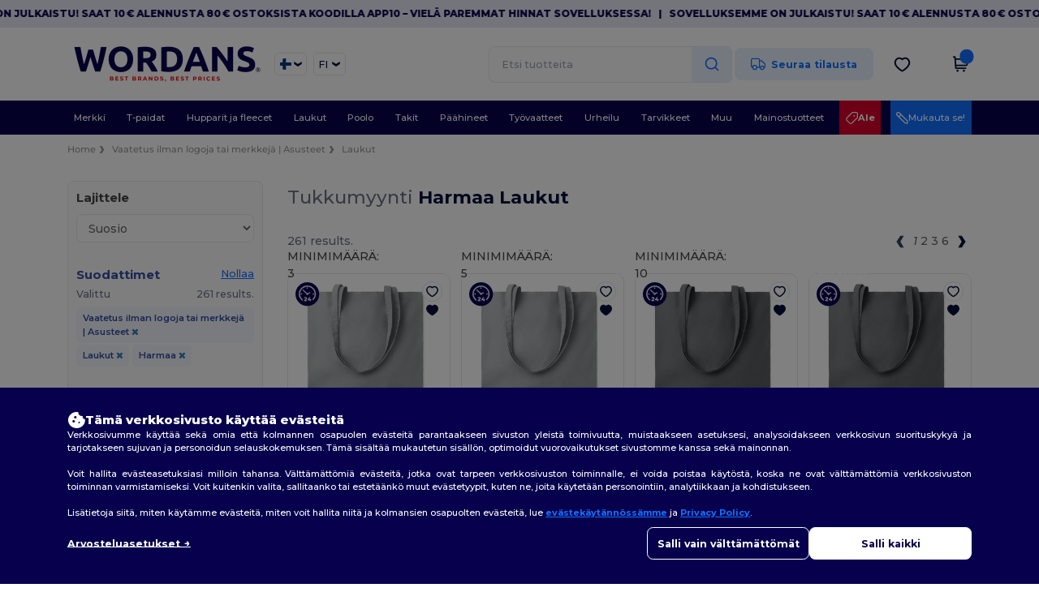

--- FILE ---
content_type: text/html; charset=utf-8
request_url: https://www.wordans.fi/vaatetus-ilman-logoja-tai-merkkeja-asusteet-c37029/laukut-s2737/harmaa-m12
body_size: 102025
content:
<!DOCTYPE html>
<html lang="fi-fi" xml:lang="fi-fi" xmlns="http://www.w3.org/1999/xhtml">
<head>
<script src="https://assets.wordans.fi/assets/helpers-58e770036fbb3fb3183c29d51a897f35bef1f7374e87574b231de0aa88a54e6b.js" type="module"></script>
<script src="https://assets.wordans.fi/assets/frontend_controllers-5ee0f564192ea5a4dd549bc17a8bd91c7ac2a21ae600867e64b89f6e5f408d2e.js" type="module"></script>
<script src="https://assets.wordans.fi/assets/plp-b42765d0a7663a6257042a8f202f0974d763b8948ee1561f94f63557db4cd349.js" type="module"></script>
<script src="https://assets.wordans.fi/assets/pdp-quick-add-04e58c3b7d5858141d12bbcf029b9575bcf4e0cabf1eb14414af2a8516748d7f.js" type="module"></script>
<link href="https://fonts.googleapis.com" rel="preconnect">
<link crossorigin="true" href="https://fonts.gstatic.com" rel="preconnect">
<link href="https://fonts.googleapis.com/css2?family=Montserrat:ital,wght@0,100..900;1,100..900&amp;family=Roboto:wght@400;700&amp;display=swap" rel="stylesheet">
<meta charset="utf-8">
<meta content="width=device-width, initial-scale=1.0, maximum-scale=1.0" name="viewport">
<link rel="preload" as="image" href="https://img.netenders.com/@wordans/files/model_specifications/2026/1/22/1467192/1467192_mediumbig.jpg?width=321&amp;height=&amp;timestamp=1769095976" fetchpriority="high">
<link rel="preload" as="image" href="https://img.netenders.com/@wordans/files/model_specifications/2026/1/22/1467215/1467215_mediumbig.jpg?width=321&amp;height=&amp;timestamp=1769096072" fetchpriority="high">
<link rel="preload" as="image" href="https://img.netenders.com/@wordans/files/model_specifications/2026/1/22/1467251/1467251_mediumbig.jpg?width=321&amp;height=&amp;timestamp=1769096193" fetchpriority="high">
<link rel="preload" as="image" href="https://img.netenders.com/@wordans/files/model_specifications/2022/10/26/1256440/1256440_mediumbig.jpg?width=321&amp;height=&amp;timestamp=1733756448" fetchpriority="high">
<link rel="preload" as="image" href="https://img.netenders.com/@wordans/files/model_specifications/2022/10/26/1255460/1255460_mediumbig.jpg?width=321&amp;height=&amp;timestamp=1733418872" fetchpriority="high">
<link rel="preload" as="image" href="https://img.netenders.com/@wordans/files/model_specifications/2023/1/2/1265727/1265727_mediumbig.jpg?width=321&amp;height=&amp;timestamp=1733497478" fetchpriority="high">
<link rel="preload" as="image" href="https://img.netenders.com/@wordans/files/model_specifications/2022/10/26/1255643/1255643_mediumbig.jpg?width=321&amp;height=&amp;timestamp=1733911002" fetchpriority="high">
<link rel="preload" as="image" href="https://img.netenders.com/@wordans/files/model_specifications/2022/10/26/1254333/1254333_mediumbig.jpg?width=321&amp;height=&amp;timestamp=1733459099" fetchpriority="high">
<link rel="preload" as="image" href="https://img.netenders.com/@wordans/files/model_specifications/2025/4/11/1401886/1401886_mediumbig.jpg?width=321&amp;height=&amp;timestamp=1744335502" fetchpriority="high">
<link rel="preload" as="image" href="https://img.netenders.com/@wordans/files/model_specifications/2025/12/16/1464179/1464179_mediumbig.jpg?width=321&amp;height=&amp;timestamp=1765877221" fetchpriority="high">

<link as="image" fetchpriority="high" href="https://assets.wordans.fi/assets/wordans_2024/wordans_logo_208-6f86e737d041b86632e7353ba440a4347e32c4d522df069aae4b992b1560e0ed.png" media="(max-width: 768px)" rel="preload">
<link as="image" fetchpriority="high" href="https://assets.wordans.fi/assets/responsive/img_layout/wordans_logo_desktop/EN_480-1d14abd0754098dbd95544347bcc1adf5dd22d3c7767c6491fe3811c53a478fa.png" media="(min-width: 768.1px)" rel="preload">
<title>
261 Harmaa Laukut tukkuhintaan | Wordans Finland
</title>

    <script>
    // Define dataLayer and the gtag function.
    window.dataLayer = window.dataLayer || [];
    function gtag(){dataLayer.push(arguments);}

    // Set default consent to 'denied' as a placeholder
    gtag('consent', 'default', {
      'ad_storage': 'denied',
      'ad_user_data': 'denied',
      'ad_personalization': 'denied',
      'analytics_storage': 'denied',
      'personalization_storage': 'denied',
      'functionality_storage': 'denied',
      'security_storage': 'granted'
    });

    // set gtag consent data based on cookies
    function getCookie(name) {
        let value = "; " + document.cookie;
        let parts = value.split("; " + name + "=");
        if (parts.length === 2) return parts.pop().split(";").shift();
    }

    function update_gtag_consent(types) {
      var consent_update_data = new Object();
      if (types.includes("performance")) {
        consent_update_data['analytics_storage'] = 'granted';
        consent_update_data['ad_user_data'] = 'granted';
        consent_update_data['personalization_storage'] = 'granted';
      }
      if (types.includes("targeting")) {
        consent_update_data['ad_storage'] = 'granted';
        consent_update_data['ad_personalization'] = 'granted';
      }
      if (types.includes("functionality")) {
        consent_update_data['functionality_storage'] = 'granted';
      }

      if (Object.keys(consent_update_data).length>0) {
        gtag('consent', 'update', consent_update_data);
      }
    }

    cookie_consent = getCookie("cookie_consent");
    if (cookie_consent) {
      consent_types = JSON.parse(decodeURIComponent(cookie_consent));
      update_gtag_consent(consent_types);
    }

    </script>


    <script>
      function gtmDatalayerEvent(options) {}
    </script>

  <script async src="https://www.googletagmanager.com/gtag/js?id=G-TSTQE1PRW8"></script>
  <script>
    window.dataLayer = window.dataLayer || [];
    function gtag(){dataLayer.push(arguments);}
    gtag('js', new Date());

      gtag('config', 'G-TSTQE1PRW8', { 'anonymize_ip': true });


        gtag('event', 'view_item_list', {
          "send_to": "G-TSTQE1PRW8",
        });

      gtag('config', 'G-ZF7SGY3MG2', { 'anonymize_ip': true });


        gtag('event', 'view_item_list', {
          "send_to": "G-ZF7SGY3MG2",
        });


          gtag('config', 'AW-619013160', { 'anonymize_ip': true, 'allow_enhanced_conversions': true, 'server_container_url': 'https://server-side-tagging-2djpxrgfza-uc.a.run.app' });

    if (window.location.search.includes("utm_medium=Facebook")) {
        gtag('event', 'tracking', {'send_to': 'G-TSTQE1PRW8', 'event_category': "facebook"});
        gtag('event', 'tracking', {'send_to': 'G-ZF7SGY3MG2', 'event_category': "facebook"});
    }
    if (window.location.search.includes("utm_medium=Pinterest")) {
        gtag('event', 'tracking', {'send_to': 'G-TSTQE1PRW8', 'event_category': "pinterest"});
        gtag('event', 'tracking', {'send_to': 'G-ZF7SGY3MG2', 'event_category': "pinterest"});
    }

  </script>




<link rel="stylesheet" href="https://assets.wordans.fi/assets/smarty_wordans2-103c6e49b7a9f1229a8143e1815b7ecff27f2b6aa5bbb5885614d5a7989436cc.css" media="all" />
<link rel="stylesheet" href="https://assets.wordans.fi/assets/tailwind-4249a5476f97c5a81bf10e41acadb4936e29611862b111e2919d308961dce678.css" />
<link rel="stylesheet" href="https://assets.wordans.fi/assets/embla-carousel-41fa1509df9a193a12e2b3d7ed7e1f109c4aae932e455afce11028bcf898c165.css" />
<script src="https://assets.wordans.fi/assets/jquery-2.2.4.min-9b25dc3bf6bfd9a68866a5c95ee9afff221725e60eeecd44bd8a1c6b1eada73e.js"></script>

<script src="https://assets.wordans.fi/assets/smarty_wordans2-460c108a3d2a2f60d45df4c9c24cfe5c66963c711785d8c7c8e334300a2f9ceb.js"></script>
<meta content="none" name="msapplication-config">
<meta content="yes" name="apple-mobile-web-app-capable">
<meta content="yes" name="mobile-web-app-capable">
<meta content="Wordans" name="apple-mobile-web-app-title">
<meta content="#1b1649" name="theme-color">
<meta content="Wordans" name="application-name">
<link href="/app-icon.png" rel="icon">
<link href="/app-icon.png" rel="apple-touch-icon">
<link href="/manifest.json" rel="manifest">
<link href="https://www.wordans.fi/feeds/open_search.xml" rel="search" title="Content search" type="application/opensearchdescription+xml">
<meta content="Wordans" name="og:site_name">
<meta content="website" property="og:type">
<meta content="https://www.wordans.fi/vaatetus-ilman-logoja-tai-merkkeja-asusteet-c37029/laukut-s2737/harmaa-m12" property="og.url">
<meta content="https://assets.wordans.fi/files/shops/21/21_original.png?1719406505" property="og:image">
<meta content="261 Harmaa Laukut tukkuhintaan | Wordans Finland" property="og:title">
<meta content="Edulliset tukkumyynti Laukut tuotteet. Bulk alennukset, ei min tilausmäärää. Osta hulluihin tukkuhintoihin." property="og:description">


<meta content="fi-fi" http-equiv="Content-Language">
<meta content="Edulliset tukkumyynti Laukut tuotteet. Bulk alennukset, ei min tilausmäärää. Osta hulluihin tukkuhintoihin." name="description">
<meta content="Laukut, harmaa" name="keywords">
<meta content="Copyright Wordans - 2026" name="copyright">
<meta content="www.wordans.fi" name="author">
<meta content="General" name="Rating">
<meta content="app-id=6504941386" name="apple-itunes-app">
<meta content="INDEX, FOLLOW, ALL" name="Robots">
<link rel="canonical" href="https://www.wordans.fi/vaatetus-ilman-logoja-tai-merkkeja-asusteet-c37029/laukut-s2737/harmaa-m12"/>
<link rel='alternate' hreflang='en-ca' href='https://www.wordans.ca/blank-apparel-accessories-c37029/bags-s2737/gray-m12'/>
<link rel='alternate' hreflang='fr-ca' href='https://fr.wordans.ca/vetements-unis-c37029/sacs-s2737/gris-m12'/>
<link rel='alternate' hreflang='en-us' href='https://www.wordans.com/blank-apparel-accessories-c37029/bags-s2737/gray-m12'/>
<link rel='alternate' hreflang='fr-fr' href='https://www.wordans.fr/vetements-unis-c37029/sacs-s2737/gris-m12'/>
<link rel='alternate' hreflang='en-gb' href='https://www.wordans.co.uk/blank-apparel-accessories-c37029/bags-s2737/gray-m12'/>
<link rel='alternate' hreflang='en-au' href='https://www.wordans.com.au/blank-apparel-accessories-c37029/bags-s2737/gray-m12'/>
<link rel='alternate' hreflang='fr-ch' href='https://www.wordans.ch/vetements-unis-c37029/sacs-s2737/gris-m12'/>
<link rel='alternate' hreflang='fr-be' href='https://www.wordans.be/vetements-unis-c37029/sacs-s2737/gris-m12'/>
<link rel='alternate' hreflang='es-es' href='https://www.wordans.es/ropa-basica-complementos-c37029/bolsas-mochilas-s2737/gris-m12'/>
<link rel='alternate' hreflang='de-de' href='https://www.wordans.de/basic-kleidung-accessoires-c37029/taschen-s2737/grau-m12'/>
<link rel='alternate' hreflang='de-at' href='https://www.wordans.at/basic-kleidung-accessoires-c37029/taschen-s2737/grau-m12'/>
<link rel='alternate' hreflang='es-us' href='https://es.wordans.com/ropa-basica-complementos-c37029/bolsas-mochilas-s2737/gris-m12'/>
<link rel='alternate' hreflang='pt-pt' href='https://www.wordans.pt/roupa-basica-acessorios-c37029/sacos-e-mochilas-s2737/cinzento-m12'/>
<link rel='alternate' hreflang='en-nz' href='https://www.wordans.co.nz/blank-apparel-accessories-c37029/bags-s2737/gray-m12'/>
<link rel='alternate' hreflang='en-nl' href='https://en.wordans.nl/blank-apparel-accessories-c37029/bags-s2737/gray-m12'/>
<link rel='alternate' hreflang='en-ie' href='https://www.wordans.ie/blank-apparel-accessories-c37029/bags-s2737/gray-m12'/>
<link rel='alternate' hreflang='de-ch' href='https://de.wordans.ch/basic-kleidung-accessoires-c37029/taschen-s2737/grau-m12'/>
<link rel='alternate' hreflang='nl-be' href='https://nl.wordans.be/basic-kleding-accessoires-c37029/tassen-s2737/grijs-m12'/>
<link rel='alternate' hreflang='en-se' href='https://en.wordans.se/blank-apparel-accessories-c37029/bags-s2737/gray-m12'/>
<link rel='alternate' hreflang='en-dk' href='https://en.wordans.dk/blank-apparel-accessories-c37029/bags-s2737/gray-m12'/>
<link rel='alternate' hreflang='en-fi' href='https://en.wordans.fi/blank-apparel-accessories-c37029/bags-s2737/gray-m12'/>
<link rel='alternate' hreflang='nl-nl' href='https://www.wordans.nl/basic-kleding-accessoires-c37029/tassen-s2737/grijs-m12'/>
<link rel='alternate' hreflang='it-it' href='https://www.wordans.it/basic-accessori-c37029/borse-s2737/grigio-m12'/>
<link rel='alternate' hreflang='it-ch' href='https://it.wordans.ch/basic-accessori-c37029/borse-s2737/grigio-m12'/>
<link rel='alternate' hreflang='sv-se' href='https://www.wordans.se/blank-klader-accessoarer-c37029/vaskor-s2737/kijivu-m12'/>
<link rel='alternate' hreflang='fi-fi' href='https://www.wordans.fi/vaatetus-ilman-logoja-tai-merkkeja-asusteet-c37029/laukut-s2737/harmaa-m12'/>
<link rel='alternate' hreflang='pl-pl' href='https://www.wordans.pl/odziez-bez-nadrukow-akcesoria-c37029/torby-s2737/szary-m12'/>
<link rel='alternate' hreflang='cs-cz' href='https://www.wordans.cz/blank-apparel-accessories-c37029/bags-s2737/eda-m12'/>
<link rel='alternate' hreflang='fr-lu' href='https://www.wordans.lu/vetements-unis-c37029/sacs-s2737/gris-m12'/>
<link rel='alternate' hreflang='de-lu' href='https://de.wordans.lu/basic-kleidung-accessoires-c37029/taschen-s2737/grau-m12'/>
<link rel='alternate' hreflang='en-no' href='https://en.wordans.no/blank-apparel-accessories-c37029/bags-s2737/gray-m12'/>
<link rel='alternate' hreflang='en-pl' href='https://en.wordans.pl/blank-apparel-accessories-c37029/bags-s2737/gray-m12'/>
<link rel='alternate' hreflang='en-pt' href='https://en.wordans.pt/blank-apparel-accessories-c37029/bags-s2737/gray-m12'/>
<link rel='alternate' hreflang='en-de' href='https://en.wordans.de/blank-apparel-accessories-c37029/bags-s2737/gray-m12'/>
<link rel='alternate' hreflang='en-at' href='https://en.wordans.at/blank-apparel-accessories-c37029/bags-s2737/gray-m12'/>
<link rel='alternate' hreflang='en-lu' href='https://en.wordans.lu/blank-apparel-accessories-c37029/bags-s2737/gray-m12'/>
<link rel='alternate' hreflang='en-cz' href='https://en.wordans.cz/blank-apparel-accessories-c37029/bags-s2737/gray-m12'/>
<link rel='alternate' hreflang='en-it' href='https://en.wordans.it/blank-apparel-accessories-c37029/bags-s2737/gray-m12'/>
<link rel='alternate' hreflang='en-ch' href='https://en.wordans.ch/blank-apparel-accessories-c37029/bags-s2737/gray-m12'/>
<link rel='alternate' hreflang='en-es' href='https://en.wordans.es/blank-apparel-accessories-c37029/bags-s2737/gray-m12'/>
<link rel='alternate' hreflang='en-be' href='https://en.wordans.be/blank-apparel-accessories-c37029/bags-s2737/gray-m12'/>
<link rel='alternate' hreflang='en-fr' href='https://en.wordans.fr/blank-apparel-accessories-c37029/bags-s2737/gray-m12'/>
<link rel='alternate' hreflang='no-no' href='https://www.wordans.no/blank-apparel-tilbehor-c37029/vesker-s2737/gra-m12'/>
<link rel='alternate' hreflang='en-bg' href='https://en.wordans.bg/blank-apparel-accessories-c37029/bags-s2737/gray-m12'/>
<link rel='alternate' hreflang='en-ro' href='https://en.wordans.ro/blank-apparel-accessories-c37029/bags-s2737/gray-m12'/>
<link rel='alternate' hreflang='en-hr' href='https://en.wordans.hr/blank-apparel-accessories-c37029/bags-s2737/gray-m12'/>
<link rel='alternate' hreflang='en-gr' href='https://en.wordans.gr/blank-apparel-accessories-c37029/bags-s2737/gray-m12'/>
    <link rel="next" href="/vaatetus-ilman-logoja-tai-merkkeja-asusteet-c37029/laukut-s2737/harmaa-m12?page=2" />



</head>


<body class="enable-animation topbar blank_products fi-FI new-designs wordans">
<div data-sitekey="6Lc9LtQgAAAAABsSmx0aBRii-7YMdWJLJBq-C6Rs" id="recaptcha-script"></div>
  <div class="topbar topbar-wrapper !bg-light-blue !tracking-normal !text-[#07014C] !font-extrabold scrollable">
    <div class="topbar-text-container" x-init="setTimeout(() => $el.classList.add('topbar-animate-active'), 1000)">
          <div class="topbar-text">
<span onclick="decode64AndRedirect('aHR0cHM6Ly9xcmNvLmRlL2JnMkRyMw==');" data-crypt="true">Sovelluksemme on julkaistu! Saat 10 € alennusta 80 € ostoksista koodilla APP10 – Vielä paremmat hinnat sovelluksessa!</span>
</div>

          &nbsp;&nbsp;|&nbsp;&nbsp;
          <div class="topbar-text">
<span onclick="decode64AndRedirect('aHR0cHM6Ly9xcmNvLmRlL2JnMkRyMw==');" data-crypt="true">Sovelluksemme on julkaistu! Saat 10 € alennusta 80 € ostoksista koodilla APP10 – Vielä paremmat hinnat sovelluksessa!</span>
</div>

          &nbsp;&nbsp;|&nbsp;&nbsp;
          <div class="topbar-text">
<span onclick="decode64AndRedirect('aHR0cHM6Ly9xcmNvLmRlL2JnMkRyMw==');" data-crypt="true">Sovelluksemme on julkaistu! Saat 10 € alennusta 80 € ostoksista koodilla APP10 – Vielä paremmat hinnat sovelluksessa!</span>
</div>

          &nbsp;&nbsp;|&nbsp;&nbsp;
          <div class="topbar-text">
<span onclick="decode64AndRedirect('aHR0cHM6Ly9xcmNvLmRlL2JnMkRyMw==');" data-crypt="true">Sovelluksemme on julkaistu! Saat 10 € alennusta 80 € ostoksista koodilla APP10 – Vielä paremmat hinnat sovelluksessa!</span>
</div>

          &nbsp;&nbsp;|&nbsp;&nbsp;
    </div>
  </div>

  <style>
    body div.topbar {
      font-size: 12px;
    }
  </style>

<div class="no-bs" id="wrapper">
<div
  class="sticky top-0 lg:static z-50 lg:z-auto bg-white relative mega-menu-container "
  x-data="headerComponent()"
  x-init="initScrollHandler();"
>



  <div class="wrapper">
    <header id="top-bar" class="flex flex-col">
      <div class="flex justify-between items-center lg:gap-6 py-6 lg:py-6">
        <div class="flex items-center">
          <button class="p-0 m-0 border-0 cursor-pointer" @click="sideMenuOpen = true">
            <img class="mr-6 lg:!hidden" alt="Menu" src="https://assets.wordans.fi/assets/wordans_2024/header/menu_icon-042a4e2f56a8868eee6da2a47a6bff5d58a3bb581d7da1e4f3006120b8d44292.svg" />
          </button>
          <a title="Logo Wordans" class="logo-wrapper" href="https://www.wordans.fi">
            <picture><source srcset="https://assets.wordans.fi/assets/wordans_2024/wordans_logo_208-6f86e737d041b86632e7353ba440a4347e32c4d522df069aae4b992b1560e0ed.png" media="(max-width: 768px)" /><source srcset="https://assets.wordans.fi/assets/responsive/img_layout/wordans_logo_desktop/EN_480-1d14abd0754098dbd95544347bcc1adf5dd22d3c7767c6491fe3811c53a478fa.png" media="(min-width: 768.1px)" /><img alt="Wordans" class="shop-logo h-auto w-[104px] md:w-[240px] mr-6" loading="eager" fetchpriority="high" src="https://assets.wordans.fi/assets/responsive/img_layout/wordans_logo_desktop/EN_480-1d14abd0754098dbd95544347bcc1adf5dd22d3c7767c6491fe3811c53a478fa.png" /></picture>
</a>            <div class="grid-cols-2 gap-3 !hidden lg:!grid">
                <li class="w-16 py-1 pr-1 pl-2 rounded-lg country-selector dropdown light-border border-all">
    <a href="#" id="maincountry" title="Finland Tukkuvaatteet" data-toggle="dropdown" class="dropdown-toggle flex items-center gap-1 h-[21px]">
      <div class="country-flag rounded-full aspect-square !w-6 fi fis fi-fi"></div>
      <img class="hidden lg:!block w-[16px] h-[16px]" alt="FI" src="https://assets.wordans.fi/assets/wordans_2024/chevron_down-c167aaed6a7b1a447edfff95518bc9318498bc6a8be9b47fd487b3456cf946d6.svg" />
    </a>

    <ul class="rounded-xl dropdown-langs light-border dropdown-menu max-h-[60vh] overflow-y-auto">

        <li class="py-1 first:mt-3 last:mb-3">
          <a rel="nofollow" class="!flex items-center" title="Wordans Australia" data-turbo="true" data-controller="country-selector" data-bridge-title="AU" data-bridge-country-name="Australia" href="https://www.wordans.com.au/blank-apparel-accessories-c37029/bags-s2737/gray-m12">
            <div class="rounded-full aspect-square !w-8 mr-3 fi fis fi-au"></div>
            Australia
</a>        </li>

        <li class="py-1 first:mt-3 last:mb-3">
          <a rel="nofollow" class="!flex items-center" title="Wordans Austria" data-turbo="true" data-controller="country-selector" data-bridge-title="AT" data-bridge-country-name="Austria" href="https://www.wordans.at/basic-kleidung-accessoires-c37029/taschen-s2737/grau-m12">
            <div class="rounded-full aspect-square !w-8 mr-3 fi fis fi-at"></div>
            Austria
</a>        </li>

        <li class="py-1 first:mt-3 last:mb-3">
          <a rel="nofollow" class="!flex items-center" title="Wordans Belgium" data-turbo="true" data-controller="country-selector" data-bridge-title="BE" data-bridge-country-name="Belgium" href="https://www.wordans.be/vetements-unis-c37029/sacs-s2737/gris-m12">
            <div class="rounded-full aspect-square !w-8 mr-3 fi fis fi-be"></div>
            Belgium
</a>        </li>

        <li class="py-1 first:mt-3 last:mb-3">
          <a rel="nofollow" class="!flex items-center" title="Wordans Bulgaria" data-turbo="true" data-controller="country-selector" data-bridge-title="BG" data-bridge-country-name="Bulgaria" href="https://www.wordans.bg/?src=select">
            <div class="rounded-full aspect-square !w-8 mr-3 fi fis fi-bg"></div>
            Bulgaria
</a>        </li>

        <li class="py-1 first:mt-3 last:mb-3">
          <a rel="nofollow" class="!flex items-center" title="Wordans Canada" data-turbo="true" data-controller="country-selector" data-bridge-title="CA" data-bridge-country-name="Canada" href="https://www.wordans.ca/blank-apparel-accessories-c37029/bags-s2737/gray-m12">
            <div class="rounded-full aspect-square !w-8 mr-3 fi fis fi-ca"></div>
            Canada
</a>        </li>

        <li class="py-1 first:mt-3 last:mb-3">
          <a rel="nofollow" class="!flex items-center" title="Wordans Croatia" data-turbo="true" data-controller="country-selector" data-bridge-title="HR" data-bridge-country-name="Croatia" href="https://www.wordans.hr/?src=select">
            <div class="rounded-full aspect-square !w-8 mr-3 fi fis fi-hr"></div>
            Croatia
</a>        </li>

        <li class="py-1 first:mt-3 last:mb-3">
          <a rel="nofollow" class="!flex items-center" title="Wordans Czech Republic" data-turbo="true" data-controller="country-selector" data-bridge-title="CZ" data-bridge-country-name="Czech Republic" href="https://en.wordans.cz/blank-apparel-accessories-c37029/bags-s2737/gray-m12">
            <div class="rounded-full aspect-square !w-8 mr-3 fi fis fi-cz"></div>
            Czech Republic
</a>        </li>

        <li class="py-1 first:mt-3 last:mb-3">
          <a rel="nofollow" class="!flex items-center" title="Wordans Denmark" data-turbo="true" data-controller="country-selector" data-bridge-title="DK" data-bridge-country-name="Denmark" href="https://www.wordans.dk/?src=select">
            <div class="rounded-full aspect-square !w-8 mr-3 fi fis fi-dk"></div>
            Denmark
</a>        </li>

        <li class="py-1 first:mt-3 last:mb-3">
          <a rel="nofollow" class="!flex items-center" title="Wordans Deutschland" data-turbo="true" data-controller="country-selector" data-bridge-title="DE" data-bridge-country-name="Deutschland" href="https://www.wordans.de/basic-kleidung-accessoires-c37029/taschen-s2737/grau-m12">
            <div class="rounded-full aspect-square !w-8 mr-3 fi fis fi-de"></div>
            Deutschland
</a>        </li>

        <li class="py-1 first:mt-3 last:mb-3">
          <a rel="nofollow" class="!flex items-center" title="Wordans Finland" data-turbo="true" data-controller="country-selector" data-bridge-title="FI" data-bridge-country-name="Finland" href="https://www.wordans.fi/vaatetus-ilman-logoja-tai-merkkeja-asusteet-c37029/laukut-s2737/harmaa-m12">
            <div class="rounded-full aspect-square !w-8 mr-3 fi fis fi-fi"></div>
            Finland
</a>        </li>

        <li class="py-1 first:mt-3 last:mb-3">
          <a rel="nofollow" class="!flex items-center" title="Wordans France" data-turbo="true" data-controller="country-selector" data-bridge-title="FR" data-bridge-country-name="France" href="https://www.wordans.fr/vetements-unis-c37029/sacs-s2737/gris-m12">
            <div class="rounded-full aspect-square !w-8 mr-3 fi fis fi-fr"></div>
            France
</a>        </li>

        <li class="py-1 first:mt-3 last:mb-3">
          <a rel="nofollow" class="!flex items-center" title="Wordans Greece" data-turbo="true" data-controller="country-selector" data-bridge-title="GR" data-bridge-country-name="Greece" href="https://www.wordans.gr/?src=select">
            <div class="rounded-full aspect-square !w-8 mr-3 fi fis fi-gr"></div>
            Greece
</a>        </li>

        <li class="py-1 first:mt-3 last:mb-3">
          <a rel="nofollow" class="!flex items-center" title="Wordans Ireland" data-turbo="true" data-controller="country-selector" data-bridge-title="IE" data-bridge-country-name="Ireland" href="https://www.wordans.ie/blank-apparel-accessories-c37029/bags-s2737/gray-m12">
            <div class="rounded-full aspect-square !w-8 mr-3 fi fis fi-ie"></div>
            Ireland
</a>        </li>

        <li class="py-1 first:mt-3 last:mb-3">
          <a rel="nofollow" class="!flex items-center" title="Wordans Italy" data-turbo="true" data-controller="country-selector" data-bridge-title="IT" data-bridge-country-name="Italy" href="https://www.wordans.it/basic-accessori-c37029/borse-s2737/grigio-m12">
            <div class="rounded-full aspect-square !w-8 mr-3 fi fis fi-it"></div>
            Italy
</a>        </li>

        <li class="py-1 first:mt-3 last:mb-3">
          <a rel="nofollow" class="!flex items-center" title="Wordans Luxembourg" data-turbo="true" data-controller="country-selector" data-bridge-title="LU" data-bridge-country-name="Luxembourg" href="https://www.wordans.lu/vetements-unis-c37029/sacs-s2737/gris-m12">
            <div class="rounded-full aspect-square !w-8 mr-3 fi fis fi-lu"></div>
            Luxembourg
</a>        </li>

        <li class="py-1 first:mt-3 last:mb-3">
          <a rel="nofollow" class="!flex items-center" title="Wordans Netherlands" data-turbo="true" data-controller="country-selector" data-bridge-title="NL" data-bridge-country-name="Netherlands" href="https://www.wordans.nl/basic-kleding-accessoires-c37029/tassen-s2737/grijs-m12">
            <div class="rounded-full aspect-square !w-8 mr-3 fi fis fi-nl"></div>
            Netherlands
</a>        </li>

        <li class="py-1 first:mt-3 last:mb-3">
          <a rel="nofollow" class="!flex items-center" title="Wordans New Zealand" data-turbo="true" data-controller="country-selector" data-bridge-title="NZ" data-bridge-country-name="New Zealand" href="https://www.wordans.co.nz/blank-apparel-accessories-c37029/bags-s2737/gray-m12">
            <div class="rounded-full aspect-square !w-8 mr-3 fi fis fi-nz"></div>
            New Zealand
</a>        </li>

        <li class="py-1 first:mt-3 last:mb-3">
          <a rel="nofollow" class="!flex items-center" title="Wordans Norway" data-turbo="true" data-controller="country-selector" data-bridge-title="NO" data-bridge-country-name="Norway" href="https://www.wordans.no/blank-apparel-tilbehor-c37029/vesker-s2737/gra-m12">
            <div class="rounded-full aspect-square !w-8 mr-3 fi fis fi-no"></div>
            Norway
</a>        </li>

        <li class="py-1 first:mt-3 last:mb-3">
          <a rel="nofollow" class="!flex items-center" title="Wordans Poland" data-turbo="true" data-controller="country-selector" data-bridge-title="PL" data-bridge-country-name="Poland" href="https://www.wordans.pl/odziez-bez-nadrukow-akcesoria-c37029/torby-s2737/szary-m12">
            <div class="rounded-full aspect-square !w-8 mr-3 fi fis fi-pl"></div>
            Poland
</a>        </li>

        <li class="py-1 first:mt-3 last:mb-3">
          <a rel="nofollow" class="!flex items-center" title="Wordans Portugal" data-turbo="true" data-controller="country-selector" data-bridge-title="PT" data-bridge-country-name="Portugal" href="https://www.wordans.pt/roupa-basica-acessorios-c37029/sacos-e-mochilas-s2737/cinzento-m12">
            <div class="rounded-full aspect-square !w-8 mr-3 fi fis fi-pt"></div>
            Portugal
</a>        </li>

        <li class="py-1 first:mt-3 last:mb-3">
          <a rel="nofollow" class="!flex items-center" title="Wordans Romania" data-turbo="true" data-controller="country-selector" data-bridge-title="RO" data-bridge-country-name="Romania" href="https://www.wordans.ro/?src=select">
            <div class="rounded-full aspect-square !w-8 mr-3 fi fis fi-ro"></div>
            Romania
</a>        </li>

        <li class="py-1 first:mt-3 last:mb-3">
          <a rel="nofollow" class="!flex items-center" title="Wordans Spain" data-turbo="true" data-controller="country-selector" data-bridge-title="ES" data-bridge-country-name="Spain" href="https://www.wordans.es/ropa-basica-complementos-c37029/bolsas-mochilas-s2737/gris-m12">
            <div class="rounded-full aspect-square !w-8 mr-3 fi fis fi-es"></div>
            Spain
</a>        </li>

        <li class="py-1 first:mt-3 last:mb-3">
          <a rel="nofollow" class="!flex items-center" title="Wordans Sweden" data-turbo="true" data-controller="country-selector" data-bridge-title="SE" data-bridge-country-name="Sweden" href="https://www.wordans.se/blank-klader-accessoarer-c37029/vaskor-s2737/kijivu-m12">
            <div class="rounded-full aspect-square !w-8 mr-3 fi fis fi-se"></div>
            Sweden
</a>        </li>

        <li class="py-1 first:mt-3 last:mb-3">
          <a rel="nofollow" class="!flex items-center" title="Wordans Switzerland" data-turbo="true" data-controller="country-selector" data-bridge-title="CH" data-bridge-country-name="Switzerland" href="https://www.wordans.ch/vetements-unis-c37029/sacs-s2737/gris-m12">
            <div class="rounded-full aspect-square !w-8 mr-3 fi fis fi-ch"></div>
            Switzerland
</a>        </li>

        <li class="py-1 first:mt-3 last:mb-3">
          <a rel="nofollow" class="!flex items-center" title="Wordans USA" data-turbo="true" data-controller="country-selector" data-bridge-title="US" data-bridge-country-name="USA" href="https://www.wordans.com/blank-apparel-accessories-c37029/bags-s2737/gray-m12?src=select">
            <div class="rounded-full aspect-square !w-8 mr-3 fi fis fi-us"></div>
            USA
</a>        </li>

        <li class="py-1 first:mt-3 last:mb-3">
          <a rel="nofollow" class="!flex items-center" title="Wordans United Kingdom" data-turbo="true" data-controller="country-selector" data-bridge-title="GB" data-bridge-country-name="United Kingdom" href="https://www.wordans.co.uk/blank-apparel-accessories-c37029/bags-s2737/gray-m12">
            <div class="rounded-full aspect-square !w-8 mr-3 fi fis fi-gb"></div>
            United Kingdom
</a>        </li>
    </ul>

  </li>

                <li class="w-16 py-1 pr-1 pl-2 rounded-lg language-selector dropdown display-inline-block light-border border-all">
    <a href="#" title="fi" id="mainlanguage" data-toggle="dropdown" class="text-dark-blue dropdown-toggle flex items-center gap-1 h-[21px]">
      <span class="text-xl inline-block w-6">FI</span>
      <img class="hidden lg:!block w-[16px] h-[16px]" alt="Kieli" src="https://assets.wordans.fi/assets/wordans_2024/chevron_down-c167aaed6a7b1a447edfff95518bc9318498bc6a8be9b47fd487b3456cf946d6.svg" />
    </a>

    <ul class="rounded-xl dropdown-languages dropdown-menu light-border">
        <li class="py-1 first:mt-3 last:mb-3">
          <a title="Wordans Finland" rel="nofollow" href="https://www.wordans.fi/vaatetus-ilman-logoja-tai-merkkeja-asusteet-c37029/laukut-s2737/harmaa-m12">Finnish</a>
        </li>
        <li class="py-1 first:mt-3 last:mb-3">
          <a title="Wordans Finland" rel="nofollow" href="https://en.wordans.fi/blank-apparel-accessories-c37029/bags-s2737/gray-m12">English</a>
        </li>
    </ul>
  </li>


            </div>
        </div>


        <div
          class="flex items-center justify-center right-side gap-4"
          :class="{ 'extended': isExtended }"
          x-data="{ isExtended: false }"
          data-ref="searchbox-wrapper"
        >
          <li
  class="!hidden relative rounded-xl lg:!block search search-box over-header grow"
  @click.away="isExtended = false"
  @click="isExtended = true"
  x-data=""
>
  <form class="sb_wrapper m-0 p-0 " x-on:keydown.enter.prevent="if ($refs.searchInput.value.length &gt; 0) { $refs.searchInput.form.submit() }" action="/tuotteet" accept-charset="UTF-8" method="get">
    <input type="search" name="q" id="q" class="input- !rounded-xl form-control min-w-[300px] !border focus:bg-white bg-gray-100 autocomplete-field-new m-0 py-2 pl-6 pr-12" autocomplete="off" placeholder="Etsi tuotteita" aria-label="Etsi tuotteita" x-ref="searchInput" x-on:input="$store.header.handleInput($event)" x-on:click="$store.header.handleClick($event)" />
      <button
        id="search-button"
        class="absolute top-0 right-0 bottom-auto left-auto w-20 h-full rounded-r-xl bg-lighter-blue flex items-center justify-center border border-l-0 border-solid border-light-blue"
        type="button"
        @click="if ($refs.searchInput.value.length > 0) { $refs.searchInput.form.submit() }"
      >
          <svg width="20" height="20" viewbox="0 0 24 24" fill="none" xmlns="http://www.w3.org/2000/svg">
<path d="M21 21L16.65 16.65M19 11C19 15.4183 15.4183 19 11 19C6.58172 19 3 15.4183 3 11C3 6.58172 6.58172 3 11 3C15.4183 3 19 6.58172 19 11Z" stroke="#1170ff" stroke-width="2" stroke-linecap="round" stroke-linejoin="round"></path>
</svg>
      </button>
    <div class="autocomplete-results rounded-2xl grid-cols-2 md:!w-fit md:!left-0"
     data-no-results="Ei tuloksia."
     data-search-url="/tuotteet"
     data-suggestions="Ehdotukset"
     data-brands="brands"
     data-categories="Kategoriat"
     data-faqs="Usein kysyttyä"
     data-see-more-product-results-for="see more product results for">
</div>

</form></li>

<style>
  #search-button > svg {
    transition: transform 0.2s ease-in-out;
  }

  #search-button:hover > svg {
    transform: scale(1.2);
  }
</style>


          <a rel="nofollow" class="!hidden whitespace-nowrap lg:!flex btn- h-[40px] px-8 justify-center group items-center hover:text-darker-blue bg-[#E7F1FF] text-link " data-ref="order-tracking-link" href="/tilaus">
            <span class="flex mr-3 tracking-icon">
              <svg width="18" height="16" viewbox="0 0 18 16" fill="none" xmlns="http://www.w3.org/2000/svg">
<path d="M10.6667 3.83337H12.6144C12.8182 3.83337 12.9201 3.83337 13.016 3.8564C13.1011 3.87681 13.1824 3.91048 13.2569 3.95617C13.341 4.00771 13.4131 4.07977 13.5572 4.2239L16.9428 7.60952C17.087 7.75364 17.159 7.82571 17.2106 7.9098C17.2562 7.98436 17.2899 8.06565 17.3103 8.15068C17.3334 8.24659 17.3334 8.3485 17.3334 8.55233V10.9167C17.3334 11.305 17.3334 11.4991 17.2699 11.6523C17.1853 11.8565 17.0231 12.0187 16.8189 12.1033C16.6658 12.1667 16.4716 12.1667 16.0834 12.1667M11.9167 12.1667H10.6667M10.6667 12.1667V4.00004C10.6667 3.06662 10.6667 2.59991 10.485 2.24339C10.3252 1.92979 10.0703 1.67482 9.75667 1.51503C9.40015 1.33337 8.93344 1.33337 8.00002 1.33337H3.33335C2.39993 1.33337 1.93322 1.33337 1.5767 1.51503C1.2631 1.67482 1.00813 1.92979 0.848343 2.24339C0.666687 2.59991 0.666687 3.06662 0.666687 4.00004V10.5C0.666687 11.4205 1.41288 12.1667 2.33335 12.1667M10.6667 12.1667H7.33335M7.33335 12.1667C7.33335 13.5474 6.21407 14.6667 4.83335 14.6667C3.45264 14.6667 2.33335 13.5474 2.33335 12.1667M7.33335 12.1667C7.33335 10.786 6.21407 9.66671 4.83335 9.66671C3.45264 9.66671 2.33335 10.786 2.33335 12.1667M16.0834 12.5834C16.0834 13.734 15.1506 14.6667 14 14.6667C12.8494 14.6667 11.9167 13.734 11.9167 12.5834C11.9167 11.4328 12.8494 10.5 14 10.5C15.1506 10.5 16.0834 11.4328 16.0834 12.5834Z" stroke="#1170FF" stroke-width="1.3" stroke-linecap="round" stroke-linejoin="round" class=" group-hover:stroke-darker-blue transition-all duration-300"></path>
</svg>
            </span>
            <span>Seuraa tilausta</span>
</a>
          <div class="grid shrink-0 grid-cols-4 lg:grid-cols-3 gap-4 ml-8 ">
            <!-- Mobile Search -->
            <ul class="flex lg:!hidden m-0 p-0 list-none">
                <li class="mobile-search-icon-wrapper" @click="$store.header.focusInput()">
                  <img id="mobile-search-icon" alt="Search" src="https://assets.wordans.fi/assets/wordans_2024/header/search_icon-afac2f6118b78695ff6faf77226ad3f42ddfb2794b42c77814a1c960083ce65c.svg" />
                </li>
                <div
                  class="absolute top-full left-0 right-auto bottom-auto"
                  x-cloak
                  x-show="$store.header.mobileSearchOpen"
                  @click.away="$store.header.mobileSearchOpen = false"
                >
                  
<form class="relative sb_wrapper m-0 p-0" x-on:keydown.enter.prevent="if ($refs.searchInput.value.length &gt; 0) { $refs.searchInput.form.submit() }" action="/tuotteet" accept-charset="UTF-8" method="get">
  <input type="search" name="q" id="q" class="input- !rounded-t-none !bg-white autocomplete-field-new m-0 search-input min-w-[300px] w-screen p-[6.5vw] !rounded-b-xl shadow-md z-[1000] !pr-32" autocomplete="off" placeholder="Etsi tuotteita" aria-label="Etsi tuotteita" x-ref="searchInput" x-on:input="$store.header.handleInput($event)" x-on:click="$store.header.handleClick($event)" />
  <div class="autocomplete-results rounded-2xl grid-cols-2 md:!w-fit md:!left-0"
     data-no-results="Ei tuloksia."
     data-search-url="/tuotteet"
     data-suggestions="Ehdotukset"
     data-brands="brands"
     data-categories="Kategoriat"
     data-faqs="Usein kysyttyä"
     data-see-more-product-results-for="see more product results for">
</div>

    <div
      x-show="$store.header.searchActive"
      class="fa fa-close text-3xl opacity-60 absolute top-[50%] left-auto bottom-auto right-28 transform translate-y-[-50%]"
      @click="$store.header.mobileSearchOpen = false">
    </div>
    <button
      id="search-button"
      class="absolute top-0 right-0 bottom-auto left-auto w-20 h-full rounded-r-xl bg-lighter-blue flex items-center justify-center border border-l-0 border-solid border-light-blue"
      type="button"
      @click="if ($refs.searchInput.value.length > 0) { $refs.searchInput.form.submit() }"
    >
      <svg width="20" height="20" viewbox="0 0 24 24" fill="none" xmlns="http://www.w3.org/2000/svg">
<path d="M21 21L16.65 16.65M19 11C19 15.4183 15.4183 19 11 19C6.58172 19 3 15.4183 3 11C3 6.58172 6.58172 3 11 3C15.4183 3 19 6.58172 19 11Z" stroke="#1170ff" stroke-width="2" stroke-linecap="round" stroke-linejoin="round"></path>
</svg>
    </button>
</form>
                </div>
            </ul>

            <!-- Wishlist icon -->
              <button
                class="flex items-center justify-center"
                @click="if ($store.profile.isLogged){ window.open('/myaccount/wishlist', '_self') } else { $store.profile.loadModal() }"
                title="Minun toivelista"
                type="button" >

                <img alt="Minun toivelista" width="21" height="21" src="https://assets.wordans.fi/assets/wordans_2024/header/heart_icon-51f27f45aa52ad286a55bb5ee61d0e1b7d1f5848020a310d5687b062feae977e.svg" />
              </button>

            <!-- Profile icon -->
            <div class="flex items-center justify-center" data-ref="profile-icon">
              <div
                x-show="$store.profile.isLogged"
                class="relative"
                  @mouseenter="if (mouseLeaveTimeout) clearTimeout(mouseLeaveTimeout); $store.header.profileOpen = true"
                  @mouseleave="mouseLeaveTimeout = setTimeout(() => $store.header.profileOpen = false, 500)"
              >
                <a
                  href="/myaccount/profile"
                  rel="nofollow"
                >
                  <img alt="Tilin tiedot" width="18" height="20" src="https://assets.wordans.fi/assets/wordans_2024/header/profile_icon-3932314e32369385d865445ae29000e7605079a2990f4e00bcb7b0eb5982b1e5.svg" />
                </a>
                <div x-show="$store.header.profileOpen" x-cloak class="!absolute shadow-xl overflow-hidden z-20 right-0 top-full whitespace-nowrap bg-white rounded-xl border-all light-border">
  <a rel="nofollow" href="/myaccount/profile">
    <div class="flex overflow-hidden items-center py-4 pr-12 pl-8 cursor-pointer hover:bg-light-blue">
      <div class="flex items-center justify-center w-8 h-8">
        <svg width="20" height="20" viewBox="0 0 20 20" fill="none" xmlns="http://www.w3.org/2000/svg">
<path d="M16.6668 17.5C16.6668 16.337 16.6668 15.7555 16.5233 15.2824C16.2001 14.217 15.3664 13.3834 14.3011 13.0602C13.828 12.9167 13.2465 12.9167 12.0835 12.9167H7.91683C6.75386 12.9167 6.17237 12.9167 5.69921 13.0602C4.63388 13.3834 3.8002 14.217 3.47703 15.2824C3.3335 15.7555 3.3335 16.337 3.3335 17.5M13.7502 6.25C13.7502 8.32107 12.0712 10 10.0002 10C7.92909 10 6.25016 8.32107 6.25016 6.25C6.25016 4.17893 7.92909 2.5 10.0002 2.5C12.0712 2.5 13.7502 4.17893 13.7502 6.25Z" stroke="#00228A" stroke-width="2" stroke-linecap="round" stroke-linejoin="round"/>
</svg>
      </div>
      <div class="ml-6 text-xl text-purple-">Tilini</div>
    </div>
</a>
  <a rel="nofollow" href="/myaccount/orders">
    <div class="flex overflow-hidden items-center py-4 pr-12 pl-8 cursor-pointer hover:bg-light-blue">
      <div class="flex items-center justify-center w-8 h-8">
        <svg width="24" height="24" viewBox="0 0 24 24" fill="none" xmlns="http://www.w3.org/2000/svg">
<path d="M20.5 7.27783L12 12.0001M12 12.0001L3.49997 7.27783M12 12.0001L12 21.5001M21 12.0001V7.94153C21 7.59889 21 7.42757 20.9495 7.27477C20.9049 7.13959 20.8318 7.01551 20.7354 6.91082C20.6263 6.79248 20.4766 6.70928 20.177 6.54288L12.777 2.43177C12.4934 2.27421 12.3516 2.19543 12.2015 2.16454C12.0685 2.13721 11.9315 2.13721 11.7986 2.16454C11.6484 2.19543 11.5066 2.27421 11.223 2.43177L3.82297 6.54288C3.52345 6.70928 3.37368 6.79248 3.26463 6.91082C3.16816 7.01551 3.09515 7.13959 3.05048 7.27477C3 7.42757 3 7.59889 3 7.94153V16.0586C3 16.4013 3 16.5726 3.05048 16.7254C3.09515 16.8606 3.16816 16.9847 3.26463 17.0893C3.37368 17.2077 3.52346 17.2909 3.82297 17.4573L11.223 21.5684C11.5066 21.726 11.6484 21.8047 11.7986 21.8356C11.9315 21.863 12.0685 21.863 12.2015 21.8356C12.3516 21.8047 12.4934 21.726 12.777 21.5684L13 21.4445M7.5 4.50008L16.5 9.50008M22 21.5001L21 20.5001M22 18.0001C22 19.6569 20.6569 21.0001 19 21.0001C17.3431 21.0001 16 19.6569 16 18.0001C16 16.3432 17.3431 15.0001 19 15.0001C20.6569 15.0001 22 16.3432 22 18.0001Z" stroke="#00228A" stroke-width="2" stroke-linecap="round" stroke-linejoin="round"/>
</svg>
      </div>
      <div class="ml-6 text-xl text-purple-">Minun Tilaukset</div>
    </div>
</a>
  <a rel="nofollow" href="/myaccount/carts">
    <div class="flex overflow-hidden items-center py-4 pr-12 pl-8 cursor-pointer hover:bg-light-blue">
      <div class="flex items-center justify-center w-8 h-8">
        <svg width="20" height="21" viewBox="0 0 20 21" fill="none" xmlns="http://www.w3.org/2000/svg">
<g clip-path="url(#clip0_1104_12040)">
<path d="M4.16662 12.25H15.1131C15.9571 12.25 16.3791 12.25 16.715 12.0848C17.011 11.9392 17.2597 11.7055 17.4301 11.4128C17.6236 11.0804 17.6702 10.64 17.7634 9.75921L18.2509 5.1523C18.2794 4.88327 18.2936 4.74876 18.2524 4.64464C18.2162 4.5532 18.1516 4.47735 18.069 4.42949C17.975 4.375 17.8461 4.375 17.5883 4.375H3.74995M1.6665 1.75H2.70687C2.92739 1.75 3.03765 1.75 3.12391 1.79403C3.19985 1.8328 3.26278 1.89488 3.30437 1.97204C3.3516 2.05969 3.35848 2.17524 3.37224 2.40634L4.12744 15.0937C4.14119 15.3248 4.14807 15.4403 4.19531 15.528C4.23689 15.6051 4.29982 15.6672 4.37576 15.706C4.46203 15.75 4.57229 15.75 4.7928 15.75H15.8332M6.24984 18.8125H6.25817M13.7498 18.8125H13.7582M6.6665 18.8125C6.6665 19.0541 6.47996 19.25 6.24984 19.25C6.01972 19.25 5.83317 19.0541 5.83317 18.8125C5.83317 18.5709 6.01972 18.375 6.24984 18.375C6.47996 18.375 6.6665 18.5709 6.6665 18.8125ZM14.1665 18.8125C14.1665 19.0541 13.98 19.25 13.7498 19.25C13.5197 19.25 13.3332 19.0541 13.3332 18.8125C13.3332 18.5709 13.5197 18.375 13.7498 18.375C13.98 18.375 14.1665 18.5709 14.1665 18.8125Z" stroke="#00228A" stroke-width="2" stroke-linecap="round" stroke-linejoin="round"/>
</g>
<defs>
<clipPath id="clip0_1104_12040">
<rect width="20" height="21" fill="white"/>
</clipPath>
</defs>
</svg>
      </div>
      <div class="ml-6 text-xl text-purple-">Carts</div>
    </div>
</a>
  <a rel="nofollow" href="/myaccount/stock_notifications">
    <div class="flex overflow-hidden items-center py-4 pr-12 pl-8 cursor-pointer hover:bg-light-blue">
      <div class="flex items-center justify-center w-8 h-8">
        <svg width="17" height="19" viewBox="0 0 17 19" fill="none" xmlns="http://www.w3.org/2000/svg">
<path d="M6.86103 16.381H10.1944C10.1944 17.2714 9.44437 18 8.5277 18C7.61103 18 6.86103 17.2714 6.86103 16.381ZM16.0277 14.7619C16.09 15.0718 16.0277 15.5714 16.0277 15.5714H1.0277C1.0277 15.5714 0.965377 15.0718 1.0277 14.7619C1.20658 13.8723 2.69437 13.1429 2.69437 13.1429V8.28571C2.69437 5.77619 4.36103 3.59048 6.86103 2.8619V2.61905C6.86103 1.72857 7.61103 1 8.5277 1C9.44437 1 10.1944 1.72857 10.1944 2.61905V2.8619C12.6944 3.59048 14.361 5.77619 14.361 8.28571V13.1429C14.361 13.1429 15.8488 13.8723 16.0277 14.7619ZM12.6944 8.28571C12.6944 6.01905 10.861 4.2381 8.5277 4.2381C6.19437 4.2381 4.36103 6.01905 4.36103 8.28571V13.9524H12.6944V8.28571Z" fill="#00228A" stroke="#00228A" stroke-width="0.5" stroke-linejoin="round"/>
</svg>
      </div>
      <div class="ml-6 text-xl text-purple-">Varastoilmoitukset</div>
    </div>
</a>
  <a rel="nofollow" href="/myaccount/wishlist">
    <div class="flex overflow-hidden items-center py-4 pr-12 pl-8 cursor-pointer hover:bg-light-blue">
      <div class="flex items-center justify-center w-8 h-8">
        <svg width="18" height="16" viewBox="0 0 18 16" fill="none" xmlns="http://www.w3.org/2000/svg">
<path fill-rule="evenodd" clip-rule="evenodd" d="M8.99452 2.67663C7.39504 0.841742 4.7278 0.348162 2.72376 2.02837C0.719715 3.70858 0.437574 6.51781 2.01136 8.505C3.31985 10.1572 7.27982 13.6419 8.57768 14.7697C8.72288 14.8959 8.79549 14.959 8.88017 14.9838C8.95408 15.0054 9.03496 15.0054 9.10887 14.9838C9.19356 14.959 9.26616 14.8959 9.41136 14.7697C10.7092 13.6419 14.6692 10.1572 15.9777 8.505C17.5515 6.51781 17.3038 3.69091 15.2653 2.02837C13.2268 0.365836 10.594 0.841742 8.99452 2.67663Z" stroke="#00228A" stroke-width="2" stroke-linecap="round" stroke-linejoin="round"/>
</svg>
      </div>
      <div class="ml-6 text-xl text-purple-">Toivelistani</div>
    </div>
</a>
    <a rel="nofollow" href="/myaccount/loyalty_program">
      <div class="flex overflow-hidden items-center py-4 pr-12 pl-8 cursor-pointer hover:bg-light-blue">
        <div class="flex items-center justify-center w-8 h-8">
          <svg width="21" height="22" viewBox="0 0 21 22" fill="none" xmlns="http://www.w3.org/2000/svg">
<circle cx="10.5" cy="11" r="9.6" stroke="#00228A" stroke-width="1.8"/>
<path d="M10.4999 6.80078L11.3092 8.90492C11.4408 9.24709 11.5066 9.41818 11.609 9.56209C11.6997 9.68963 11.8111 9.80107 11.9386 9.89176C12.0825 9.99409 12.2536 10.0599 12.5958 10.1915L14.6999 11.0008L12.5958 11.8101C12.2536 11.9417 12.0825 12.0075 11.9386 12.1098C11.8111 12.2005 11.6997 12.3119 11.609 12.4395C11.5066 12.5834 11.4408 12.7545 11.3092 13.0966L10.4999 15.2008L9.69066 13.0966C9.55906 12.7545 9.49325 12.5834 9.39093 12.4395C9.30023 12.3119 9.1888 12.2005 9.06125 12.1098C8.91734 12.0075 8.74626 11.9417 8.40408 11.8101L6.29995 11.0008L8.40408 10.1915C8.74626 10.0599 8.91734 9.99409 9.06125 9.89176C9.1888 9.80107 9.30023 9.68963 9.39093 9.56209C9.49325 9.41818 9.55906 9.24709 9.69066 8.90492L10.4999 6.80078Z" fill="#00228A" stroke="#00228A" stroke-width="0.8" stroke-linecap="round" stroke-linejoin="round"/>
</svg>
        </div>
        <div class="ml-6 text-xl text-purple-">Wordans+</div>
      </div>
</a>
  <a data-method="delete" rel="nofollow" onclick="resetCookies()" href="/logout">
    <div class="flex overflow-hidden items-center py-4 pr-12 pl-8 cursor-pointer hover:bg-light-blue">
      <div class="flex items-center justify-center w-8 h-8">
        <svg width="17" height="16" viewBox="0 0 17 16" fill="none" xmlns="http://www.w3.org/2000/svg">
<path d="M12.75 3.55556L11.5515 4.80889L13.7445 7.11111H5.98889C5.49797 7.11111 5.1 7.50908 5.1 8C5.1 8.49092 5.49797 8.88889 5.98889 8.88889H13.7445L11.5515 11.1822L12.75 12.4444L17 8M1.7 1.77778H7.61111C8.10203 1.77778 8.5 1.37981 8.5 0.888889C8.5 0.397969 8.10203 0 7.61111 0H1.7C0.765 0 0 0.8 0 1.77778V14.2222C0 15.2 0.765 16 1.7 16H7.61111C8.10203 16 8.5 15.602 8.5 15.1111C8.5 14.6202 8.10203 14.2222 7.61111 14.2222H1.7V1.77778Z" fill="#00228A"/>
</svg>
      </div>
      <div class="ml-6 text-xl text-purple-">Kirjaudu ulos</div>
    </div>
</a></div>

              </div>
              <turbo-frame id="header-profile-btn" x-cloak x-show="!$store.profile.isLogged">
                <div class="relative">
  <a class="login-button" href="/myaccount/profile" @click="$store.profile.loadModal()">
    <img alt="Minun tili" width="18" height="20" src="https://assets.wordans.fi/assets/wordans_2024/header/profile_icon-3932314e32369385d865445ae29000e7605079a2990f4e00bcb7b0eb5982b1e5.svg" />
  </a>
</div>

              </turbo-frame>
            </div>

            <turbo-frame id="minicart">
  <div
    @mouseover="$store.header.fetchMinicart(); $store.header.minicartOpen = true; $store.header.profileOpen = false"
    @mouseleave="$store.header.minicartOpen = false"
    class="relative"
  >
    <a rel="nofollow" data-turbo="false" data-ref="cart-link" href="https://www.wordans.fi/checkout/show_cart">
  <span x-text="$store.header.qty" class="flex absolute justify-center items-center translate-x-[65%] w-7 h-7 -translate-y-[30%] text-base font-bold text-white bg-another-blue rounded-full" data-ref="cart-qty"></span>
  <img alt="ostoskori" width="26" height="26" src="https://assets.wordans.fi/assets/wordans_2024/header/cart_icon-4796cbb7ceebb15d3ea043b3492d2d898a1451badd8e159bd6a39a6367b7dc8e.svg" />
</a>
    <div
  x-cloak
  x-show="$store.header.minicartOpen"
  class="!absolute shadow-xl overflow-x-hidden z-50 right-0 top-full min-w-[300px] whitespace-nowrap bg-white rounded-xl border-all light-border"
>
  <div id="loading">
    <div class="double-bounce1"></div>
    <div class="double-bounce2"></div>
  </div>
</div>

  </div>
</turbo-frame>

          </div>
        </div>
      </div>



    </header>
  </div>

  
    
<div class="bg-darker-blue" id="mega-menu" x-data="{}">
  <div class="relative wrapper">
    <ul class="!hidden justify-between px-0 m-0 text-lg xl:text-xl lg:!flex mega-links">

            <a href="/merkit/tukkukauppa-merkit">
              <li
                @mouseenter="$store.header.megaMenu.merkki = true"
                @mouseleave="$store.header.megaMenu = {}"
                class="flex overflow-hidden relative gap-x-3 justify-center items-center py-5  mx-0 text-white whitespace-nowrap border-4 cursor-pointer xl:mx-2 first:ml-0 last:mr-0 text-ellipsis mega-link px-3">
                Merkki
              </li>
</a>
            <a href="/vaatetus-ilman-logoja-tai-merkkeja-asusteet-c37029/t-paidat-s2729">
              <li
                @mouseenter="$store.header.megaMenu.t_paidat = true"
                @mouseleave="$store.header.megaMenu = {}"
                class="flex overflow-hidden relative gap-x-3 justify-center items-center py-5  mx-0 text-white whitespace-nowrap border-4 cursor-pointer xl:mx-2 first:ml-0 last:mr-0 text-ellipsis mega-link px-3">
                T-paidat
              </li>
</a>            <a href="/vaatetus-ilman-logoja-tai-merkkeja-asusteet-c37029/hupparit-ja-fleecet-s3668">
              <li
                @mouseenter="$store.header.megaMenu.hupparit_ja_fleecet = true"
                @mouseleave="$store.header.megaMenu = {}"
                class="flex overflow-hidden relative gap-x-3 justify-center items-center py-5  mx-0 text-white whitespace-nowrap border-4 cursor-pointer xl:mx-2 first:ml-0 last:mr-0 text-ellipsis mega-link px-3">
                Hupparit ja fleecet
              </li>
</a>            <a href="/vaatetus-ilman-logoja-tai-merkkeja-asusteet-c37029/laukut-s2737">
              <li
                @mouseenter="$store.header.megaMenu.laukut = true"
                @mouseleave="$store.header.megaMenu = {}"
                class="flex overflow-hidden relative gap-x-3 justify-center items-center py-5  mx-0 text-white whitespace-nowrap border-4 cursor-pointer xl:mx-2 first:ml-0 last:mr-0 text-ellipsis mega-link px-3">
                Laukut
              </li>
</a>            <a href="/vaatetus-ilman-logoja-tai-merkkeja-asusteet-c37029/poolo-s22095">
              <li
                @mouseenter="$store.header.megaMenu.poolo = true"
                @mouseleave="$store.header.megaMenu = {}"
                class="flex overflow-hidden relative gap-x-3 justify-center items-center py-5  mx-0 text-white whitespace-nowrap border-4 cursor-pointer xl:mx-2 first:ml-0 last:mr-0 text-ellipsis mega-link px-3">
                Poolo
              </li>
</a>            <a href="/vaatetus-ilman-logoja-tai-merkkeja-asusteet-c37029/takit-s3669">
              <li
                @mouseenter="$store.header.megaMenu.takit = true"
                @mouseleave="$store.header.megaMenu = {}"
                class="flex overflow-hidden relative gap-x-3 justify-center items-center py-5  mx-0 text-white whitespace-nowrap border-4 cursor-pointer xl:mx-2 first:ml-0 last:mr-0 text-ellipsis mega-link px-3">
                Takit
              </li>
</a>            <a href="/vaatetus-ilman-logoja-tai-merkkeja-asusteet-c37029/paahineet-s2732">
              <li
                @mouseenter="$store.header.megaMenu.p_hineet = true"
                @mouseleave="$store.header.megaMenu = {}"
                class="flex overflow-hidden relative gap-x-3 justify-center items-center py-5  mx-0 text-white whitespace-nowrap border-4 cursor-pointer xl:mx-2 first:ml-0 last:mr-0 text-ellipsis mega-link px-3">
                Päähineet
              </li>
</a>            <a href="/vaatetus-ilman-logoja-tai-merkkeja-asusteet-c37029/tyovaatteet-s16558">
              <li
                @mouseenter="$store.header.megaMenu.ty_vaatteet = true"
                @mouseleave="$store.header.megaMenu = {}"
                class="flex overflow-hidden relative gap-x-3 justify-center items-center py-5  mx-0 text-white whitespace-nowrap border-4 cursor-pointer xl:mx-2 first:ml-0 last:mr-0 text-ellipsis mega-link px-3">
                Työvaatteet
              </li>
</a>            <a href="/vaatetus-ilman-logoja-tai-merkkeja-asusteet-c37029/urheilu-s21796">
              <li
                @mouseenter="$store.header.megaMenu.urheilu = true"
                @mouseleave="$store.header.megaMenu = {}"
                class="flex overflow-hidden relative gap-x-3 justify-center items-center py-5  mx-0 text-white whitespace-nowrap border-4 cursor-pointer xl:mx-2 first:ml-0 last:mr-0 text-ellipsis mega-link px-3">
                Urheilu
              </li>
</a>            <a href="/vaatetus-ilman-logoja-tai-merkkeja-asusteet-c37029/tarvikkeet-s3670">
              <li
                @mouseenter="$store.header.megaMenu.tarvikkeet = true"
                @mouseleave="$store.header.megaMenu = {}"
                class="flex overflow-hidden relative gap-x-3 justify-center items-center py-5  mx-0 text-white whitespace-nowrap border-4 cursor-pointer xl:mx-2 first:ml-0 last:mr-0 text-ellipsis mega-link px-3">
                Tarvikkeet
              </li>
</a>
            <a href="/vaatetus-ilman-logoja-tai-merkkeja-asusteet-c37029">
              <li
                @mouseenter="$store.header.megaMenu.muu = true"
                @mouseleave="$store.header.megaMenu = {}"
                class="flex overflow-hidden relative gap-x-3 justify-center items-center py-5  mx-0 text-white whitespace-nowrap border-4 cursor-pointer xl:mx-2 first:ml-0 last:mr-0 text-ellipsis mega-link px-3">
                Muu
              </li>
</a>
            <a href="/mainostuotteet-c43968">
              <li
                @mouseenter="$store.header.megaMenu.mainostuotteet = true"
                @mouseleave="$store.header.megaMenu = {}"
                class="flex overflow-hidden relative gap-x-3 justify-center items-center py-5  mx-0 text-white whitespace-nowrap border-4 cursor-pointer xl:mx-2 first:ml-0 last:mr-0 text-ellipsis mega-link px-3">
                Mainostuotteet
              </li>
</a>

            <a href="/select/sale">
              <li
                @mouseenter="$store.header.megaMenu.poistomyynti = true"
                @mouseleave="$store.header.megaMenu = {}"
                class="flex overflow-hidden relative gap-x-3 justify-center items-center py-5 px-3 mx-0 text-white font-bold whitespace-nowrap border-4 cursor-pointer xl:mx-2 first:ml-0 last:mr-0 text-ellipsis mega-link summer-sales bg-special-red">
                  <svg width="15" height="15" viewBox="0 0 133 133" fill="none" xmlns="http://www.w3.org/2000/svg">
<path d="M90.667 42.3333L90.667 42.395M107.934 5.33335L80.3408 5.33334C77.3242 5.33334 75.8159 5.33334 74.3965 5.67411C73.138 5.97624 71.935 6.47456 70.8315 7.15078C69.5869 7.91349 68.5203 8.98003 66.3873 11.1131L19.0974 58.403C11.7711 65.7293 8.10793 69.3924 6.73545 73.6165C5.52818 77.3321 5.52818 81.3345 6.73545 85.0501C8.10793 89.2742 11.7711 92.9374 19.0974 100.264L32.7367 113.903C40.063 121.229 43.7261 124.892 47.9502 126.265C51.6658 127.472 55.6682 127.472 59.3838 126.265C63.6079 124.892 67.2711 121.229 74.5974 113.903L121.887 66.6131C124.02 64.48 125.087 63.4135 125.85 62.1688C126.526 61.0654 127.024 59.8623 127.326 58.6039C127.667 57.1844 127.667 55.6761 127.667 52.6595L127.667 25.0667C127.667 18.1594 127.667 14.7057 126.323 12.0675C125.14 9.7468 123.254 7.86004 120.933 6.6776C118.295 5.33335 114.841 5.33335 107.934 5.33335ZM90.667 45.4167C88.9641 45.4167 87.5837 44.0362 87.5837 42.3333C87.5837 40.6305 88.9641 39.25 90.667 39.25C92.3699 39.25 93.7503 40.6305 93.7503 42.3333C93.7503 44.0362 92.3699 45.4167 90.667 45.4167Z" stroke="white" stroke-width="10" stroke-linecap="round" stroke-linejoin="round"/>
</svg>
                Ale
              </li>
</a>        <a class="custom-tool" rel="nofollow" href="/customization">
          <li
            @mouseenter="$store.header.megaMenu.customization = true"
            @mouseleave="$store.header.megaMenu = {}"
            class="flex overflow-hidden relative gap-x-2 justify-center items-center py-5 mx-0 text-white whitespace-nowrap border-4 cursor-pointer xl:mx-2 first:ml-0 last:mr-0 text-ellipsis mega-link custom-tool-link px-3 bg-[#1170FF]">
            <img class="w-[15px] h-[15px]" src="https://assets.wordans.fi/assets/header/pencil_icon-d679bdd30c0a16d8ff4ec6a176982c36be31dd48412e911d53cf3c1123454012.svg" />
            Mukauta se!
          </li>
</a>    </ul>


        

<div
  x-data="{}"
  x-cloak
  x-show="$store.header.megaMenu && $store.header.megaMenu['merkki']"
    @mouseenter="$store.header.megaMenu['merkki'] = true"
    @mouseleave="$store.header.megaMenu = {}"
  class="fixed md:!absolute w-screen md:w-full h-screen md:h-auto top-0 left-0 md:top-full z-50"
>
  <div class="flex flex-col md:flex-row bg-white md:rounded-br-xl md:rounded-bl-xl drop-shadow-xl h-full md:h-auto md:max-h-[75vh]">

    <div class="flex md:hidden justify-between items-center pl-6 pt-8 pr-8">
      <button class="pt-4" @click="$store.header.megaMenu = {}; $store.header.sideMenuOpen = true">
        <svg width="24" height="24" viewbox="0 0 24 24" fill="none" version="1.1" id="svg1" xmlns="http://www.w3.org/2000/svg" xmlns:svg="http://www.w3.org/2000/svg">
  <defs id="defs1"></defs>
  <g transform="rotate(90 12 12)">
    <path fill-rule="evenodd" clip-rule="evenodd" d="M 4.7,7.4260677 V 11.798326 L 12.029996,16.573932 19.3,11.798326 V 7.4260677 l -7.270004,4.3722583 z" fill="#666666" id="path1" style="stroke-width:0.182956"></path>
  </g>
</svg>
      </button>
      <button @click="$store.header.megaMenu = {}">
        <i class="fa fa-close"></i>
      </button>
    </div>

    <div class="flex flex-col flex-1 min-h-0 md:h-auto md:justify-between pb-16 p-8 pr-0 md:p-20">
      <div class="flex flex-col md:hidden">
        <a class="flex items-center text-dark-blue font-bold text-2xl" href="/merkit/tukkukauppa-merkit">
          <span>View All</span>
</a>        <hr class="horizontal-line">
      </div>
      <div
        class="standard columns-2 gap-x-4 md:flex md:flex-1 overflow-y-auto justify-stretch">
            <div class="last:mr-10 brand text-dark-blue w-full">
      <div class="mb-4 text-2xl font-bold">
        A-F
      </div>
      <ul class="p-0 m-0 list-none">
            <a href="/arktinen-vyohyke-b44371">
              <li class="my-2 text-xl hover:underline !text-dark-blue">
                Arktinen vyöhyke
              </li>
</a>            <a href="/armor-lux-b23454">
              <li class="my-2 text-xl hover:underline !text-dark-blue">
                Armor Lux
              </li>
</a>            <a href="/atf-b43509">
              <li class="my-2 text-xl hover:underline !text-dark-blue">
                ATF
              </li>
</a>            <a href="/atlantis-b23828">
              <li class="my-2 text-xl hover:underline !text-dark-blue">
                Atlantis
              </li>
</a>            <a href="/atlantis-paahineet-b44364">
              <li class="my-2 text-xl hover:underline !text-dark-blue">
                Atlantis päähineet
              </li>
</a>            <a href="/awdis-b43808">
              <li class="my-2 text-xl hover:underline !text-dark-blue">
                AWDis
              </li>
</a>            <a href="/awdis-just-hoods-b6376">
              <li class="my-2 text-xl hover:underline !text-dark-blue">
                AWDis Just Hoods
              </li>
</a>            <a href="/awdis-so-denim-b26559">
              <li class="my-2 text-xl hover:underline !text-dark-blue">
                AWDis So Denim
              </li>
</a>            <a href="/b-c-b6342">
              <li class="my-2 text-xl hover:underline !text-dark-blue">
                B&amp;C
              </li>
</a>            <a href="/b-c-dnm-b19552">
              <li class="my-2 text-xl hover:underline !text-dark-blue">
                B&amp;C DNM
              </li>
</a>            <a href="/b-c-pro-b19015">
              <li class="my-2 text-xl hover:underline !text-dark-blue">
                B&amp;C Pro
              </li>
</a>            <a href="/babybugz-b18655">
              <li class="my-2 text-xl hover:underline !text-dark-blue">
                Babybugz
              </li>
</a>            <a href="/beechfield-b16577">
              <li class="my-2 text-xl hover:underline !text-dark-blue">
                Beechfield
              </li>
</a>            <a href="/bella-canvas-b47">
              <li class="my-2 text-xl hover:underline !text-dark-blue">
                Bella+Canvas
              </li>
</a>            <a href="/black-match-b23785">
              <li class="my-2 text-xl hover:underline !text-dark-blue">
                Black&amp;Match
              </li>
</a>            <a href="/branve-b72673">
              <li class="my-2 text-xl hover:underline !text-dark-blue">
                Branve
              </li>
</a>            <a href="/camelbak-b44368">
              <li class="my-2 text-xl hover:underline !text-dark-blue">
                CamelBak
              </li>
</a>            <a href="/case-logic-b35483">
              <li class="my-2 text-xl hover:underline !text-dark-blue">
                Case Logic
              </li>
</a>            <a href="/clubclass-b43146">
              <li class="my-2 text-xl hover:underline !text-dark-blue">
                Clubclass
              </li>
</a>            <a href="/craghoppers-b16589">
              <li class="my-2 text-xl hover:underline !text-dark-blue">
                Craghoppers
              </li>
</a>            <a href="/ecologie-b43149">
              <li class="my-2 text-xl hover:underline !text-dark-blue">
                Ecologie
              </li>
</a>            <a href="/egotier-b72668">
              <li class="my-2 text-xl hover:underline !text-dark-blue">
                Egotier
              </li>
</a>            <a href="/egotierpro-b43790">
              <li class="my-2 text-xl hover:underline !text-dark-blue">
                EgotierPro
              </li>
</a>            <a href="/ekston-b72674">
              <li class="my-2 text-xl hover:underline !text-dark-blue">
                Ekston
              </li>
</a>            <a href="/elevate-b23498">
              <li class="my-2 text-xl hover:underline !text-dark-blue">
                Elevate
              </li>
</a>            <a href="/elevate-essentials-b44666">
              <li class="my-2 text-xl hover:underline !text-dark-blue">
                Elevate Essentials
              </li>
</a>            <a href="/elevate-life-b44667">
              <li class="my-2 text-xl hover:underline !text-dark-blue">
                Elevate Life
              </li>
</a>            <a href="/elevate-nxt-b44670">
              <li class="my-2 text-xl hover:underline !text-dark-blue">
                Elevate NXT
              </li>
</a>            <a href="/estex-b43191">
              <li class="my-2 text-xl hover:underline !text-dark-blue">
                Estex
              </li>
</a>            <a href="/et-si-on-l-appelait-francis-b44082">
              <li class="my-2 text-xl hover:underline !text-dark-blue">
                Et si on l&#39;appelait Francis
              </li>
</a>            <a href="/excd-by-promodoro-b44627">
              <li class="my-2 text-xl hover:underline !text-dark-blue">
                EXCD by Promodoro
              </li>
</a>            <a href="/finden-hales-b6346">
              <li class="my-2 text-xl hover:underline !text-dark-blue">
                Finden &amp; Hales
              </li>
</a>            <a href="/flexfit-b16294">
              <li class="my-2 text-xl hover:underline !text-dark-blue">
                Flexfit
              </li>
</a>            <a href="/front-row-b6347">
              <li class="my-2 text-xl hover:underline !text-dark-blue">
                Front row
              </li>
</a>            <a href="/fruit-of-the-loom-b6348">
              <li class="my-2 text-xl hover:underline !text-dark-blue">
                Fruit of the Loom
              </li>
</a>            <a href="/fruit-of-the-loom-vintage-b43844">
              <li class="my-2 text-xl hover:underline !text-dark-blue">
                Fruit of the Loom Vintage
              </li>
</a>      </ul>
    </div>
    <div class="last:mr-10 brand text-dark-blue w-full">
      <div class="mb-4 text-2xl font-bold">
        G-O
      </div>
      <ul class="p-0 m-0 list-none">
            <a href="/giftretail-b44141">
              <li class="my-2 text-xl hover:underline !text-dark-blue">
                GiftRetail
              </li>
</a>            <a href="/gildan-b34">
              <li class="my-2 text-xl hover:underline !text-dark-blue">
                Gildan
              </li>
</a>            <a href="/graid-b44684">
              <li class="my-2 text-xl hover:underline !text-dark-blue">
                Graid™
              </li>
</a>            <a href="/henbury-b6349">
              <li class="my-2 text-xl hover:underline !text-dark-blue">
                Henbury
              </li>
</a>            <a href="/herock-b23457">
              <li class="my-2 text-xl hover:underline !text-dark-blue">
                Herock
              </li>
</a>            <a href="/herschel-b44792">
              <li class="my-2 text-xl hover:underline !text-dark-blue">
                Herschel
              </li>
</a>            <a href="/infinitebook-b72669">
              <li class="my-2 text-xl hover:underline !text-dark-blue">
                InfiniteBook
              </li>
</a>            <a href="/jhk-b25196">
              <li class="my-2 text-xl hover:underline !text-dark-blue">
                JHK
              </li>
</a>            <a href="/journalbooks-b44661">
              <li class="my-2 text-xl hover:underline !text-dark-blue">
                JournalBooks
              </li>
</a>            <a href="/just-cool-b25190">
              <li class="my-2 text-xl hover:underline !text-dark-blue">
                Just Cool
              </li>
</a>            <a href="/just-t-s-b43841">
              <li class="my-2 text-xl hover:underline !text-dark-blue">
                Just T&#39;s
              </li>
</a>            <a href="/karlowsky-b22359">
              <li class="my-2 text-xl hover:underline !text-dark-blue">
                Karlowsky
              </li>
</a>            <a href="/karst-b44677">
              <li class="my-2 text-xl hover:underline !text-dark-blue">
                Karst®
              </li>
</a>            <a href="/kooduu-b72773">
              <li class="my-2 text-xl hover:underline !text-dark-blue">
                Kooduu
                  <span class="text-sm text-white bg-dark-blue p-1">
                    UUSI
                  </span>
              </li>
</a>            <a href="/korntex-b25205">
              <li class="my-2 text-xl hover:underline !text-dark-blue">
                Korntex
              </li>
</a>            <a href="/label-serie-b23463">
              <li class="my-2 text-xl hover:underline !text-dark-blue">
                Label Serie
              </li>
</a>            <a href="/lanyard-in-b72714">
              <li class="my-2 text-xl hover:underline !text-dark-blue">
                Lanyard&#39;In
              </li>
</a>            <a href="/larkwood-b6352">
              <li class="my-2 text-xl hover:underline !text-dark-blue">
                Larkwood
              </li>
</a>            <a href="/larq-b72774">
              <li class="my-2 text-xl hover:underline !text-dark-blue">
                Larq
                  <span class="text-sm text-white bg-dark-blue p-1">
                    UUSI
                  </span>
              </li>
</a>            <a href="/laukun-pohja-b6343">
              <li class="my-2 text-xl hover:underline !text-dark-blue">
                Laukun pohja
              </li>
</a>            <a href="/luxe-b44665">
              <li class="my-2 text-xl hover:underline !text-dark-blue">
                Luxe
              </li>
</a>            <a href="/macron-b43838">
              <li class="my-2 text-xl hover:underline !text-dark-blue">
                Macron
              </li>
</a>            <a href="/mantis-b18670">
              <li class="my-2 text-xl hover:underline !text-dark-blue">
                Mantis
              </li>
</a>            <a href="/marksman-b44663">
              <li class="my-2 text-xl hover:underline !text-dark-blue">
                Marksman
              </li>
</a>            <a href="/mepal-b44673">
              <li class="my-2 text-xl hover:underline !text-dark-blue">
                Mepal
              </li>
</a>            <a href="/moleskine-b59132">
              <li class="my-2 text-xl hover:underline !text-dark-blue">
                Moleskine
              </li>
</a>            <a href="/mumbles-b6353">
              <li class="my-2 text-xl hover:underline !text-dark-blue">
                Mumbles
              </li>
</a>            <a href="/neoblu-b43767">
              <li class="my-2 text-xl hover:underline !text-dark-blue">
                Neoblu
              </li>
</a>            <a href="/neutraali-b25226">
              <li class="my-2 text-xl hover:underline !text-dark-blue">
                Neutraali
              </li>
</a>            <a href="/newgen-b43140">
              <li class="my-2 text-xl hover:underline !text-dark-blue">
                NewGen
              </li>
</a>            <a href="/ocean-bottle-b44681">
              <li class="my-2 text-xl hover:underline !text-dark-blue">
                Ocean Bottle
              </li>
</a>            <a href="/originalhome-b44782">
              <li class="my-2 text-xl hover:underline !text-dark-blue">
                Originalhome
              </li>
</a>      </ul>
    </div>
    <div class="last:mr-10 brand text-dark-blue w-full">
      <div class="mb-4 text-2xl font-bold">
        P-S
      </div>
      <ul class="p-0 m-0 list-none">
            <a href="/paredes-b42366">
              <li class="my-2 text-xl hover:underline !text-dark-blue">
                Paredes
              </li>
</a>            <a href="/parker-b38214">
              <li class="my-2 text-xl hover:underline !text-dark-blue">
                Parker
              </li>
</a>            <a href="/pen-duick-b23469">
              <li class="my-2 text-xl hover:underline !text-dark-blue">
                Pen Duick
                  <span class="alert-info">
                    PREMIUM
                  </span>
              </li>
</a>            <a href="/prixton-b44679">
              <li class="my-2 text-xl hover:underline !text-dark-blue">
                Prixton
              </li>
</a>            <a href="/promodoro-b25171">
              <li class="my-2 text-xl hover:underline !text-dark-blue">
                Promodoro
              </li>
</a>            <a href="/puistot-b23466">
              <li class="my-2 text-xl hover:underline !text-dark-blue">
                Puistot
              </li>
</a>            <a href="/pyyhe-kaupunki-b6375">
              <li class="my-2 text-xl hover:underline !text-dark-blue">
                Pyyhe kaupunki
              </li>
</a>            <a href="/quadra-b6356">
              <li class="my-2 text-xl hover:underline !text-dark-blue">
                Quadra
              </li>
</a>            <a href="/rakenna-brandisi-b23881">
              <li class="my-2 text-xl hover:underline !text-dark-blue">
                Rakenna brändisi
              </li>
</a>            <a href="/regatta-b16631">
              <li class="my-2 text-xl hover:underline !text-dark-blue">
                Regatta
              </li>
</a>            <a href="/result-b6357">
              <li class="my-2 text-xl hover:underline !text-dark-blue">
                Result
              </li>
</a>            <a href="/result-safe-guard-b22317">
              <li class="my-2 text-xl hover:underline !text-dark-blue">
                Result Safe-Guard
              </li>
</a>            <a href="/result-work-guard-b22323">
              <li class="my-2 text-xl hover:underline !text-dark-blue">
                Result Work-Guard
              </li>
</a>            <a href="/rfx-b44660">
              <li class="my-2 text-xl hover:underline !text-dark-blue">
                RFX™
              </li>
</a>            <a href="/rica-lewis-b43976">
              <li class="my-2 text-xl hover:underline !text-dark-blue">
                Rica Lewis
              </li>
</a>            <a href="/roly-b23095">
              <li class="my-2 text-xl hover:underline !text-dark-blue">
                Roly
              </li>
</a>            <a href="/rtp-vaatteet-b43371">
              <li class="my-2 text-xl hover:underline !text-dark-blue">
                RTP Vaatteet
              </li>
</a>            <a href="/russell-b6350">
              <li class="my-2 text-xl hover:underline !text-dark-blue">
                Russell
              </li>
</a>            <a href="/russell-kokoelma-b19555">
              <li class="my-2 text-xl hover:underline !text-dark-blue">
                Russell-kokoelma
              </li>
</a>            <a href="/sans-etiquette-b23472">
              <li class="my-2 text-xl hover:underline !text-dark-blue">
                Sans Étiquette
              </li>
</a>            <a href="/science4you-b72672">
              <li class="my-2 text-xl hover:underline !text-dark-blue">
                Science4You
              </li>
</a>            <a href="/scx-design-b44678">
              <li class="my-2 text-xl hover:underline !text-dark-blue">
                SCX.design
              </li>
</a>            <a href="/seasons-b44668">
              <li class="my-2 text-xl hover:underline !text-dark-blue">
                Seasons
              </li>
</a>            <a href="/sf-miehet-b22839">
              <li class="my-2 text-xl hover:underline !text-dark-blue">
                SF Miehet
              </li>
</a>            <a href="/sf-mini-b22842">
              <li class="my-2 text-xl hover:underline !text-dark-blue">
                SF Mini
              </li>
</a>            <a href="/sf-naiset-b23788">
              <li class="my-2 text-xl hover:underline !text-dark-blue">
                SF Naiset
              </li>
</a>            <a href="/skinnifit-b6358">
              <li class="my-2 text-xl hover:underline !text-dark-blue">
                Skinnifit
              </li>
</a>            <a href="/skross-b44142">
              <li class="my-2 text-xl hover:underline !text-dark-blue">
                Skross
              </li>
</a>            <a href="/sol-s-b17768">
              <li class="my-2 text-xl hover:underline !text-dark-blue">
                Sol&#39;s
              </li>
</a>            <a href="/spiro-b6373">
              <li class="my-2 text-xl hover:underline !text-dark-blue">
                Spiro
              </li>
</a>            <a href="/splashmacs-b18839">
              <li class="my-2 text-xl hover:underline !text-dark-blue">
                Splashmacs
              </li>
</a>            <a href="/stac-b44682">
              <li class="my-2 text-xl hover:underline !text-dark-blue">
                STAC
              </li>
</a>            <a href="/stanley-b44793">
              <li class="my-2 text-xl hover:underline !text-dark-blue">
                Stanley®
              </li>
</a>            <a href="/starworld-b23475">
              <li class="my-2 text-xl hover:underline !text-dark-blue">
                Starworld
              </li>
</a>            <a href="/stedman-b6360">
              <li class="my-2 text-xl hover:underline !text-dark-blue">
                Stedman
              </li>
</a>            <a href="/stormtech-b16663">
              <li class="my-2 text-xl hover:underline !text-dark-blue">
                Stormtech
              </li>
</a>      </ul>
    </div>
    <div class="last:mr-10 brand text-dark-blue w-full">
      <div class="mb-4 text-2xl font-bold">
        T-Z
      </div>
      <ul class="p-0 m-0 list-none">
            <a href="/tee-jays-b22338">
              <li class="my-2 text-xl hover:underline !text-dark-blue">
                Tee Jays
              </li>
</a>            <a href="/teki-b44674">
              <li class="my-2 text-xl hover:underline !text-dark-blue">
                Tekiō®
              </li>
</a>            <a href="/th-vaatteet-b72733">
              <li class="my-2 text-xl hover:underline !text-dark-blue">
                TH vaatteet
                  <span class="text-sm text-white bg-dark-blue p-1">
                    UUSI
                  </span>
              </li>
</a>            <a href="/the-one-pyyhkiminen-b44626">
              <li class="my-2 text-xl hover:underline !text-dark-blue">
                The One Pyyhkiminen
              </li>
</a>            <a href="/thule-b44672">
              <li class="my-2 text-xl hover:underline !text-dark-blue">
                Thule
              </li>
</a>            <a href="/tiikeri-b44625">
              <li class="my-2 text-xl hover:underline !text-dark-blue">
                Tiikeri
              </li>
</a>            <a href="/tombo-b6361">
              <li class="my-2 text-xl hover:underline !text-dark-blue">
                Tombo
              </li>
</a>            <a href="/tombo-teamsport-b22848">
              <li class="my-2 text-xl hover:underline !text-dark-blue">
                Tombo Teamsport
              </li>
</a>            <a href="/tulos-paahineet-b22326">
              <li class="my-2 text-xl hover:underline !text-dark-blue">
                Tulos Päähineet
              </li>
</a>            <a href="/tulos-talvi-essentials-b22311">
              <li class="my-2 text-xl hover:underline !text-dark-blue">
                Tulos Talvi Essentials
              </li>
</a>            <a href="/tulos-urban-b22320">
              <li class="my-2 text-xl hover:underline !text-dark-blue">
                Tulos Urban
              </li>
</a>            <a href="/tulos-ydin-b22314">
              <li class="my-2 text-xl hover:underline !text-dark-blue">
                Tulos Ydin
              </li>
</a>            <a href="/tuote-jack-jones-b44629">
              <li class="my-2 text-xl hover:underline !text-dark-blue">
                Tuote JACK &amp; JONES
              </li>
</a>            <a href="/uusi-aamu-studiot-b72737">
              <li class="my-2 text-xl hover:underline !text-dark-blue">
                UUSI AAMU STUDIOT
              </li>
</a>            <a href="/velilla-b43155">
              <li class="my-2 text-xl hover:underline !text-dark-blue">
                Velilla
              </li>
</a>            <a href="/vesti-b44628">
              <li class="my-2 text-xl hover:underline !text-dark-blue">
                Vesti
              </li>
</a>            <a href="/waterman-b44662">
              <li class="my-2 text-xl hover:underline !text-dark-blue">
                Waterman
              </li>
</a>            <a href="/wellmark-b44683">
              <li class="my-2 text-xl hover:underline !text-dark-blue">
                WELLmark
              </li>
</a>            <a href="/westfordin-mylly-b6363">
              <li class="my-2 text-xl hover:underline !text-dark-blue">
                Westfordin mylly
              </li>
</a>            <a href="/xtorm-b44685">
              <li class="my-2 text-xl hover:underline !text-dark-blue">
                Xtorm
              </li>
</a>            <a href="/yoko-b18679">
              <li class="my-2 text-xl hover:underline !text-dark-blue">
                Yoko
              </li>
</a>      </ul>
    </div>

      </div>


    </div>

    
  </div>
</div>

<style>
  #mobile-dropdown-container.standard > div {
    break-inside: avoid;
    margin-bottom: 2rem;
  }

  #mobile-dropdown-container.promotional > div {
    column-count: 2;
  }

  #mobile-dropdown-container.promotional > div > div {
    break-inside: avoid;
    margin-bottom: 2rem;
  }
</style>



        

<div
  x-data="{}"
  x-cloak
  x-show="$store.header.megaMenu && $store.header.megaMenu['t_paidat']"
    @mouseenter="$store.header.megaMenu['t_paidat'] = true"
    @mouseleave="$store.header.megaMenu = {}"
  class="fixed md:!absolute w-screen md:w-full h-screen md:h-auto top-0 left-0 md:top-full z-50"
>
  <div class="flex flex-col md:flex-row bg-white md:rounded-br-xl md:rounded-bl-xl drop-shadow-xl h-full md:h-auto md:max-h-[75vh]">

    <div class="flex md:hidden justify-between items-center pl-6 pt-8 pr-8">
      <button class="pt-4" @click="$store.header.megaMenu = {}; $store.header.sideMenuOpen = true">
        <svg width="24" height="24" viewbox="0 0 24 24" fill="none" version="1.1" id="svg1" xmlns="http://www.w3.org/2000/svg" xmlns:svg="http://www.w3.org/2000/svg">
  <defs id="defs1"></defs>
  <g transform="rotate(90 12 12)">
    <path fill-rule="evenodd" clip-rule="evenodd" d="M 4.7,7.4260677 V 11.798326 L 12.029996,16.573932 19.3,11.798326 V 7.4260677 l -7.270004,4.3722583 z" fill="#666666" id="path1" style="stroke-width:0.182956"></path>
  </g>
</svg>
      </button>
      <button @click="$store.header.megaMenu = {}">
        <i class="fa fa-close"></i>
      </button>
    </div>

    <div class="overflow-y-auto min-h-0 md:h-auto md:justify-between pb-16 p-8 pr-0 md:p-20">
      <div class="flex flex-col md:hidden">
        <a class="flex items-center text-dark-blue font-bold text-2xl" href="/vaatetus-ilman-logoja-tai-merkkeja-asusteet-c37029/t-paidat-s2729">
          <span>View All</span>
</a>        <hr class="horizontal-line">
      </div>
      <div
        class="standard columns-2 gap-x-4 md:flex md:flex-1 overflow-y-auto justify-stretch">
        
      <div class="last:mr-20 w-full">
        <div class="text-dark-blue">
          <div class="mb-4 text-2xl font-bold">
            Merkit
          </div>

          <ul class="p-0 m-0 list-none">
              <li class="my-2">
                  <a class="text-xl hover:underline !text-dark-blue" href="/vaatetus-ilman-logoja-tai-merkkeja-asusteet-c37029/sol-s-b17768/t-paidat-s2729">
                    Sol&#39;s
</a>              </li>
              <li class="my-2">
                  <a class="text-xl hover:underline !text-dark-blue" href="/vaatetus-ilman-logoja-tai-merkkeja-asusteet-c37029/roly-b23095/t-paidat-s2729">
                    Roly
</a>              </li>
              <li class="my-2">
                  <a class="text-xl hover:underline !text-dark-blue" href="/vaatetus-ilman-logoja-tai-merkkeja-asusteet-c37029/b-c-b6342/t-paidat-s2729">
                    B&amp;C
</a>              </li>
              <li class="my-2">
                  <a class="text-xl hover:underline !text-dark-blue" href="/vaatetus-ilman-logoja-tai-merkkeja-asusteet-c37029/fruit-of-the-loom-b6348/t-paidat-s2729">
                    Fruit of the Loom
</a>              </li>
              <li class="my-2">
                  <a class="text-xl hover:underline !text-dark-blue" href="/vaatetus-ilman-logoja-tai-merkkeja-asusteet-c37029/th-vaatteet-b72733/t-paidat-s2729">
                    TH vaatteet
</a>              </li>
              <li class="my-2">
                  <a class="text-xl hover:underline !text-dark-blue" href="/vaatetus-ilman-logoja-tai-merkkeja-asusteet-c37029/gildan-b34/t-paidat-s2729">
                    Gildan
</a>              </li>
              <li class="my-2">
                  <a class="text-xl hover:underline !text-dark-blue" href="/vaatetus-ilman-logoja-tai-merkkeja-asusteet-c37029/rakenna-brandisi-b23881/t-paidat-s2729">
                    Rakenna brändisi
</a>              </li>
              <li class="my-2">
                  <a class="text-xl hover:underline !text-dark-blue" href="/vaatetus-ilman-logoja-tai-merkkeja-asusteet-c37029/jhk-b25196/t-paidat-s2729">
                    JHK
</a>              </li>
              <li class="my-2">
                  <a class="text-xl hover:underline !text-dark-blue" href="/vaatetus-ilman-logoja-tai-merkkeja-asusteet-c37029/tee-jays-b22338/t-paidat-s2729">
                    Tee Jays
</a>              </li>
              <li class="my-2">
                  <a class="text-xl hover:underline !text-dark-blue" href="/vaatetus-ilman-logoja-tai-merkkeja-asusteet-c37029/russell-b6350/t-paidat-s2729">
                    Russell
</a>              </li>
              <li class="my-2">
                  <a class="text-xl hover:underline !text-dark-blue" href="/vaatetus-ilman-logoja-tai-merkkeja-asusteet-c37029/bella-canvas-b47/t-paidat-s2729">
                    Bella+Canvas
</a>              </li>
              <li class="my-2">
                  <a class="text-xl hover:underline !text-dark-blue" href="/vaatetus-ilman-logoja-tai-merkkeja-asusteet-c37029/neutraali-b25226/t-paidat-s2729">
                    Neutraali
</a>              </li>
              <li class="my-2">
                  <a class="text-xl hover:underline !text-dark-blue" href="/vaatetus-ilman-logoja-tai-merkkeja-asusteet-c37029/skinnifit-b6358/t-paidat-s2729">
                    Skinnifit
</a>              </li>
              <li class="my-2">
                  <a class="text-xl hover:underline !text-dark-blue" href="/vaatetus-ilman-logoja-tai-merkkeja-asusteet-c37029/mantis-b18670/t-paidat-s2729">
                    Mantis
</a>              </li>
              <li class="my-2">
                  <a class="text-xl hover:underline !text-dark-blue" href="/vaatetus-ilman-logoja-tai-merkkeja-asusteet-c37029/stedman-b6360/t-paidat-s2729">
                    Stedman
</a>              </li>
              <li class="my-2">
                  <a class="text-xl hover:underline !text-dark-blue" href="/vaatetus-ilman-logoja-tai-merkkeja-asusteet-c37029/just-cool-b25190/t-paidat-s2729">
                    Just Cool
</a>              </li>
              <li class="my-2">
                  <a class="text-xl hover:underline !text-dark-blue" href="/vaatetus-ilman-logoja-tai-merkkeja-asusteet-c37029/henbury-b6349/t-paidat-s2729">
                    Henbury
</a>              </li>
              <li class="my-2">
                  <a class="text-xl hover:underline !text-dark-blue" href="/vaatetus-ilman-logoja-tai-merkkeja-asusteet-c37029/elevate-life-b44667/t-paidat-s2729">
                    Elevate Life
</a>              </li>
              <li class="my-2">
                  <a class="text-xl hover:underline !text-dark-blue" href="/vaatetus-ilman-logoja-tai-merkkeja-asusteet-c37029/velilla-b43155/t-paidat-s2729">
                    Velilla
</a>              </li>
              <li class="my-2">
                  <a class="text-xl hover:underline !text-dark-blue" href="/vaatetus-ilman-logoja-tai-merkkeja-asusteet-c37029/t-paidat-s2729">
                    Lisää
</a>              </li>
          </ul>
        </div>
      </div>

      <div class="last:mr-20 w-full">
        <div class="text-dark-blue">
          <div class="mb-4 text-2xl font-bold">
            Sukupuoli - ikä
          </div>

          <ul class="p-0 m-0 list-none">
              <li class="my-2">
                  <a class="text-xl hover:underline !text-dark-blue" href="/vaatetus-ilman-logoja-tai-merkkeja-asusteet-c37029/t-paidat-s2729/lapset-g10">
                    Lapset
</a>              </li>
              <li class="my-2">
                  <a class="text-xl hover:underline !text-dark-blue" href="/vaatetus-ilman-logoja-tai-merkkeja-asusteet-c37029/t-paidat-s2729/miehet-g27">
                    Miehet
</a>              </li>
              <li class="my-2">
                  <a class="text-xl hover:underline !text-dark-blue" href="/vaatetus-ilman-logoja-tai-merkkeja-asusteet-c37029/t-paidat-s2729/naiset-g24">
                    Naiset
</a>              </li>
              <li class="my-2">
                  <a class="text-xl hover:underline !text-dark-blue" href="/vaatetus-ilman-logoja-tai-merkkeja-asusteet-c37029/t-paidat-s2729/pojat-g44705">
                    Pojat
</a>              </li>
              <li class="my-2">
                  <a class="text-xl hover:underline !text-dark-blue" href="/vaatetus-ilman-logoja-tai-merkkeja-asusteet-c37029/t-paidat-s2729/tytot-g44706">
                    Tytöt
</a>              </li>
              <li class="my-2">
                  <span class="text-xl hover:underline !text-dark-blue" onclick="decode64AndRedirect('L3ZhYXRldHVzLWlsbWFuLWxvZ29qYS10YWktbWVya2tlamEtYXN1c3RlZXQtYzM3MDI5L3QtcGFpZGF0LXMyNzI5L3VuaXNleC1nNDc4OQ==');" data-crypt="true">
                    Unisex
</span>              </li>
              <li class="my-2">
                  <a class="text-xl hover:underline !text-dark-blue" href="/vaatetus-ilman-logoja-tai-merkkeja-asusteet-c37029/t-paidat-s2729/vauva-g16549">
                    Vauva
</a>              </li>
          </ul>
        </div>
      </div>

      <div class="last:mr-20 w-full">
        <div class="text-dark-blue">
          <div class="mb-4 text-2xl font-bold">
            Paino
          </div>

          <ul class="p-0 m-0 list-none">
              <li class="my-2">
                  <span class="text-xl hover:underline !text-dark-blue" onclick="decode64AndRedirect('L3ZhYXRldHVzLWlsbWFuLWxvZ29qYS10YWktbWVya2tlamEtYXN1c3RlZXQtYzM3MDI5L3QtcGFpZGF0LXMyNzI5L2dyYW1tYWdlLTE5NS05OTk5');" data-crypt="true">
                    195g/m² ja enemmän
</span>              </li>
              <li class="my-2">
                  <span class="text-xl hover:underline !text-dark-blue" onclick="decode64AndRedirect('L3ZhYXRldHVzLWlsbWFuLWxvZ29qYS10YWktbWVya2tlamEtYXN1c3RlZXQtYzM3MDI5L3QtcGFpZGF0LXMyNzI5L2dyYW1tYWdlLTAtMTQ1');" data-crypt="true">
                    Jopa 145g/m²
</span>              </li>
              <li class="my-2">
                  <span class="text-xl hover:underline !text-dark-blue" onclick="decode64AndRedirect('L3ZhYXRldHVzLWlsbWFuLWxvZ29qYS10YWktbWVya2tlamEtYXN1c3RlZXQtYzM3MDI5L3QtcGFpZGF0LXMyNzI5L2dyYW1tYWdlLTE0NS0xNjU=');" data-crypt="true">
                    mistä 145 mihin 165g/m²
</span>              </li>
              <li class="my-2">
                  <span class="text-xl hover:underline !text-dark-blue" onclick="decode64AndRedirect('L3ZhYXRldHVzLWlsbWFuLWxvZ29qYS10YWktbWVya2tlamEtYXN1c3RlZXQtYzM3MDI5L3QtcGFpZGF0LXMyNzI5L2dyYW1tYWdlLTE2NS0xOTU=');" data-crypt="true">
                    mistä 165 mihin 195g/m²
</span>              </li>
          </ul>
        </div>
      </div>

      <div class="last:mr-20 w-full">
        <div class="text-dark-blue">
          <div class="mb-4 text-2xl font-bold">
            Vaihtoehdot
          </div>

          <ul class="p-0 m-0 list-none">
              <li class="my-2">
                  <span class="text-xl hover:underline !text-dark-blue" onclick="decode64AndRedirect('L3ZhYXRldHVzLWlsbWFuLWxvZ29qYS10YWktbWVya2tlamEtYXN1c3RlZXQtYzM3MDI5L3QtcGFpZGF0LXMyNzI5L2tpZXJyYXRldHR5LW80OA==');" data-crypt="true">
                    Kierrätetty
</span>              </li>
              <li class="my-2">
                  <span class="text-xl hover:underline !text-dark-blue" onclick="decode64AndRedirect('L3ZhYXRldHVzLWlsbWFuLWxvZ29qYS10YWktbWVya2tlamEtYXN1c3RlZXQtYzM3MDI5L3QtcGFpZGF0LXMyNzI5L2tvcmtlYXQtdmFyYXN0b3QtbzUw');" data-crypt="true">
                    Korkeat varastot
</span>              </li>
              <li class="my-2">
                  <a class="text-xl hover:underline !text-dark-blue" href="/vaatetus-ilman-logoja-tai-merkkeja-asusteet-c37029/t-paidat-s2729/mukautettavissa-o47">
                    Mukautettavissa
</a>              </li>
              <li class="my-2">
                  <span class="text-xl hover:underline !text-dark-blue" onclick="decode64AndRedirect('L3ZhYXRldHVzLWlsbWFuLWxvZ29qYS10YWktbWVya2tlamEtYXN1c3RlZXQtYzM3MDI5L3QtcGFpZGF0LXMyNzI5L29yZ2FhbmluZW4tbzU=');" data-crypt="true">
                    Orgaaninen
</span>              </li>
              <li class="my-2">
                  <span class="text-xl hover:underline !text-dark-blue" onclick="decode64AndRedirect('L3ZhYXRldHVzLWlsbWFuLWxvZ29qYS10YWktbWVya2tlamEtYXN1c3RlZXQtYzM3MDI5L3QtcGFpZGF0LXMyNzI5L3Blc3RhdmEtNjAtYy1vNDY=');" data-crypt="true">
                    Pestävä 60°C
</span>              </li>
              <li class="my-2">
                  <span class="text-xl hover:underline !text-dark-blue" onclick="decode64AndRedirect('L3ZhYXRldHVzLWlsbWFuLWxvZ29qYS10YWktbWVya2tlamEtYXN1c3RlZXQtYzM3MDI5L3QtcGFpZGF0LXMyNzI5L3N1YmxpbWFhdGlvLW82Ng==');" data-crypt="true">
                    Sublimaatio
</span>              </li>
              <li class="my-2">
                  <span class="text-xl hover:underline !text-dark-blue" onclick="decode64AndRedirect('L3ZhYXRldHVzLWlsbWFuLWxvZ29qYS10YWktbWVya2tlamEtYXN1c3RlZXQtYzM3MDI5L3QtcGFpZGF0LXMyNzI5L3RlYXItYXdheS1vMg==');" data-crypt="true">
                    Tear Away
</span>              </li>
              <li class="my-2">
                  <span class="text-xl hover:underline !text-dark-blue" onclick="decode64AndRedirect('L3ZhYXRldHVzLWlsbWFuLWxvZ29qYS10YWktbWVya2tlamEtYXN1c3RlZXQtYzM3MDI5L3QtcGFpZGF0LXMyNzI5L3RoZXJtYWwtbzY1');" data-crypt="true">
                    Thermal
</span>              </li>
              <li class="my-2">
                  <span class="text-xl hover:underline !text-dark-blue" onclick="decode64AndRedirect('L3ZhYXRldHVzLWlsbWFuLWxvZ29qYS10YWktbWVya2tlamEtYXN1c3RlZXQtYzM3MDI5L3QtcGFpZGF0LXMyNzI5L3V1ZGV0LXR1b3R0ZWV0LW82NA==');" data-crypt="true">
                    Uudet tuotteet
</span>              </li>
              <li class="my-2">
                  <span class="text-xl hover:underline !text-dark-blue" onclick="decode64AndRedirect('L3ZhYXRldHVzLWlsbWFuLWxvZ29qYS10YWktbWVya2tlamEtYXN1c3RlZXQtYzM3MDI5L3QtcGFpZGF0LXMyNzI5L3ZhbG1pc3RldHR1LWV1cm9vcGFzc2EtbzU4');" data-crypt="true">
                    Valmistettu Euroopassa
</span>              </li>
              <li class="my-2">
                  <span class="text-xl hover:underline !text-dark-blue" onclick="decode64AndRedirect('L3ZhYXRldHVzLWlsbWFuLWxvZ29qYS10YWktbWVya2tlamEtYXN1c3RlZXQtYzM3MDI5L3QtcGFpZGF0LXMyNzI5L3ZhbG1pc3RldHR1LWl0YWxpYXNzYS1vNTk=');" data-crypt="true">
                    Valmistettu Italiassa
</span>              </li>
              <li class="my-2">
                  <span class="text-xl hover:underline !text-dark-blue" onclick="decode64AndRedirect('L3ZhYXRldHVzLWlsbWFuLWxvZ29qYS10YWktbWVya2tlamEtYXN1c3RlZXQtYzM3MDI5L3QtcGFpZGF0LXMyNzI5L3ZhbG1pc3RldHR1LXJhbnNrYXNzYS1vNTM=');" data-crypt="true">
                    Valmistettu Ranskassa
</span>              </li>
          </ul>
        </div>
      </div>

      <div class="last:mr-20 w-full">
        <div class="text-dark-blue">
          <div class="mb-4 text-2xl font-bold">
            Tyyli
          </div>

          <ul class="p-0 m-0 list-none">
              <li class="my-2">
                  <a class="text-xl hover:underline !text-dark-blue" href="/vaatetus-ilman-logoja-tai-merkkeja-asusteet-c37029/body-s43733">
                    Body
</a>              </li>
              <li class="my-2">
                  <a class="text-xl hover:underline !text-dark-blue" href="/vaatetus-ilman-logoja-tai-merkkeja-asusteet-c37029/crop-toppi-s43730">
                    Crop-toppi
</a>              </li>
              <li class="my-2">
                  <a class="text-xl hover:underline !text-dark-blue" href="/vaatetus-ilman-logoja-tai-merkkeja-asusteet-c37029/poolo-s22095">
                    Poolo
</a>              </li>
              <li class="my-2">
                  <a class="text-xl hover:underline !text-dark-blue" href="/vaatetus-ilman-logoja-tai-merkkeja-asusteet-c37029/toppi-s21951">
                    Toppi
</a>              </li>
          </ul>
        </div>
      </div>

      <div class="last:mr-20 w-full">
          <div class="text-dark-blue mb-8">
            <div class="mb-4 text-2xl font-bold">
              Neck
            </div>

            <ul class="p-0 m-0 list-none">
                <li class="my-2">
                    <span class="text-xl hover:underline !text-dark-blue" onclick="decode64AndRedirect('L3ZhYXRldHVzLWlsbWFuLWxvZ29qYS10YWktbWVya2tlamEtYXN1c3RlZXQtYzM3MDI5L3QtcGFpZGF0LXMyNzI5L2NyZXcta2F1bGEtYXVra28tYTIy');" data-crypt="true">
                      Crew kaula-aukko
</span>                </li>
                <li class="my-2">
                    <span class="text-xl hover:underline !text-dark-blue" onclick="decode64AndRedirect('L3ZhYXRldHVzLWlsbWFuLWxvZ29qYS10YWktbWVya2tlamEtYXN1c3RlZXQtYzM3MDI5L3QtcGFpZGF0LXMyNzI5L3B5b3JlYS1rYXVsYS1hdWtrby1hMTI3');" data-crypt="true">
                      Pyöreä kaula-aukko
</span>                </li>
                <li class="my-2">
                    <span class="text-xl hover:underline !text-dark-blue" onclick="decode64AndRedirect('L3ZhYXRldHVzLWlsbWFuLWxvZ29qYS10YWktbWVya2tlamEtYXN1c3RlZXQtYzM3MDI5L3QtcGFpZGF0LXMyNzI5L3YtcGFhbnRpZS1hMjEx');" data-crypt="true">
                      V-pääntie
</span>                </li>
                <li class="my-2">
                    <span class="text-xl hover:underline !text-dark-blue" onclick="decode64AndRedirect('L3ZhYXRldHVzLWlsbWFuLWxvZ29qYS10YWktbWVya2tlamEtYXN1c3RlZXQtYzM3MDI5L3QtcGFpZGF0LXMyNzI5L3N5dmEtdi1rYXVsYS1hdWtrby1hNDk5');" data-crypt="true">
                      Syvä v-kaula-aukko
</span>                </li>
                <li class="my-2">
                    <span class="text-xl hover:underline !text-dark-blue" onclick="decode64AndRedirect('L3ZhYXRldHVzLWlsbWFuLWxvZ29qYS10YWktbWVya2tlamEtYXN1c3RlZXQtYzM3MDI5L3QtcGFpZGF0LXMyNzI5L2hlbmxleS1hNTIz');" data-crypt="true">
                      Henley
</span>                </li>
                <li class="my-2">
                    <span class="text-xl hover:underline !text-dark-blue" onclick="decode64AndRedirect('L3ZhYXRldHVzLWlsbWFuLWxvZ29qYS10YWktbWVya2tlamEtYXN1c3RlZXQtYzM3MDI5L3QtcGFpZGF0LXMyNzI5L3ZlbmVlbi1rYXVsYS1hdWtrby1hNTkwMQ==');" data-crypt="true">
                      Veneen kaula-aukko
</span>                </li>
            </ul>
          </div>
          <div class="text-dark-blue mb-8">
            <div class="mb-4 text-2xl font-bold">
              Hihat
            </div>

            <ul class="p-0 m-0 list-none">
                <li class="my-2">
                    <a class="text-xl hover:underline !text-dark-blue" href="/vaatetus-ilman-logoja-tai-merkkeja-asusteet-c37029/t-paidat-s2729/pitkat-hihat-a5892">
                      Pitkät hihat
</a>                </li>
                <li class="my-2">
                    <a class="text-xl hover:underline !text-dark-blue" href="/vaatetus-ilman-logoja-tai-merkkeja-asusteet-c37029/t-paidat-s2729/lyhyet-hihat-a5893">
                      Lyhyet hihat
</a>                </li>
                <li class="my-2">
                    <a class="text-xl hover:underline !text-dark-blue" href="/vaatetus-ilman-logoja-tai-merkkeja-asusteet-c37029/t-paidat-s2729/hihaton-a5894">
                      Hihaton
</a>                </li>
                <li class="my-2">
                    <a class="text-xl hover:underline !text-dark-blue" href="/vaatetus-ilman-logoja-tai-merkkeja-asusteet-c37029/t-paidat-s2729/3-4-hihat-a5895">
                      3/4 hihat
</a>                </li>
                <li class="my-2">
                    <a class="text-xl hover:underline !text-dark-blue" href="/vaatetus-ilman-logoja-tai-merkkeja-asusteet-c37029/t-paidat-s2729/puolikkaat-hihat-a5896">
                      Puolikkaat hihat
</a>                </li>
            </ul>
          </div>
      </div>


      </div>

        <div class="w-full bg-blue-50 border border-blue-100 rounded-md px-4 py-2 flex flex-col gap-3 sm:gap-0 sm:flex-row sm:items-center sm:justify-between my-8">
          <p class="text-xl text-darker-blue font-semibold m-0 p-0">
            <span class="font-bold">Tuotepaketit</span>
            <span class="mx-1">|</span>
            Suosikkisi nyt fiksuissa määräeduissa
          </p>

          <a class="my-2 p-1 inline-flex w-fit items-center rounded-md bg-darker-blue text-sm font-medium text-white hover:opacity-90 hover:text-white transition" href="/vaatetus-ilman-logoja-tai-merkkeja-asusteet-c37029/t-paidat-s2729/tuotepaketit">
            Osta nyt
            <img loading="lazy" class="w-8 h-8" src="https://assets.wordans.fi/images/wordans_2024/megamenu/right-arrow.svg" />
</a>        </div>

        <div class="hidden md:!block">
          <hr class="horizontal-line">
          <div class="grid grid-cols-3">
              <a class="flex first:mr-8 last:ml-8 text-dark-blue top-product" href="/b-c-bc03t-miesten-moderni-tubular-t-paita-422847">
                <img alt="B&amp;C BC03T - Miesten Moderni Tubular T-paita" class="w-[7.5rem] h-[7.5rem] min-w-[7.5rem] rounded-xl object-contain mr-1" loading="lazy" src="https://assets.wordans.fi/files/models/2018/1/26/422847/422847_small.jpg?1738539884" />
                <div class="flex flex-col">
                  <span class="font-bold">
                    B&amp;C BC03T - Miesten Moderni Tubular T-paita
                  </span>
                  <span class="mt-4 font-bold text-red-500">
                    3.10 €
                  </span>
                </div>
</a>              <a class="flex first:mr-8 last:ml-8 text-dark-blue top-product" href="/gildan-gn3000-klassinen-ekopuuvilla-t-paita-541882">
                <img alt="GILDAN GN3000 - Klassinen Ekopuuvilla T-paita" class="w-[7.5rem] h-[7.5rem] min-w-[7.5rem] rounded-xl object-contain mr-1" loading="lazy" src="https://assets.wordans.fi/files/models/2024/7/16/541882/541882_small.jpg?1765384652" />
                <div class="flex flex-col">
                  <span class="font-bold">
                    GILDAN GN3000 - Klassinen Ekopuuvilla T-paita
                  </span>
                  <span class="mt-4 font-bold text-red-500">
                    2.12 €
                  </span>
                </div>
</a>              <a class="flex first:mr-8 last:ml-8 text-dark-blue top-product" href="/b-c-bc01t-miesten-moderni-tubulaarinen-t-paita-422841">
                <img alt="B&amp;C BC01T - Miesten Moderni Tubulaarinen T-Paita" class="w-[7.5rem] h-[7.5rem] min-w-[7.5rem] rounded-xl object-contain mr-1" loading="lazy" src="https://assets.wordans.fi/files/models/2018/1/26/422841/422841_small.jpg?1738539871" />
                <div class="flex flex-col">
                  <span class="font-bold">
                    B&amp;C BC01T - Miesten Moderni Tubulaarinen T-Paita
                  </span>
                  <span class="mt-4 font-bold text-red-500">
                    2.36 €
                  </span>
                </div>
</a>          </div>
        </div>
    </div>

      <div class="!hidden xl:!block px-10 py-20 bg-[#FBFCFF]">
    <div class="w-full mb-8">
        <a href="/vaatetus-ilman-logoja-tai-merkkeja-asusteet-c37029/digitaalinen-siirto-dtf-s72790">
          <div class="grid grid-cols-4 items-center bg-white border border-slate-200 border-1px rounded-xl shadow-sm overflow-hidden mb-4 min-w-[340px]">
            <div class="flex flex-col justify-center px-6 min-w-0 col-span-3">
              <span class="text-lg font-extrabold text-darker-blue m-0 p-0">
                DTF-siirrot
              </span>
              <p class="text-sm font-semibold text-darker-blue m-0 p-0">
                Lisää oma designisi vaatteisiin, ilman rajoja.
              </p>
              <div class="mt-3 inline-flex w-fit items-center rounded-md bg-darker-blue px-4 py-2 text-sm font-medium text-white hover:opacity-90 hover:text-white transition">
                Osta nyt
              </div>
            </div>


            <div class="h-full flex items-center justify-center px-4 col-span-1">
              <img class="h-full w-auto object-contain" alt="DTF-siirrot" loading="lazy" src="https://assets.wordans.fi/images/wordans_2024/megamenu/dtf.png" />
            </div>
          </div>
</a>
        <a href="/bundles">
          <div class="grid grid-cols-2 items-center bg-white border border-slate-200 border-1px rounded-xl shadow-sm overflow-hidden  min-w-[340px]">
            <div class="flex flex-col justify-center px-6 min-w-0">
              <span class="text-lg font-extrabold text-darker-blue m-0 p-0">
                Tuotepaketit
              </span>
              <p class="text-sm font-semibold text-darker-blue m-0 p-0">
                Osta suosikkituotteesi yhdessä.
              </p>
              <div class="mt-3 inline-flex w-fit items-center rounded-md bg-darker-blue px-4 py-2 text-sm font-medium text-white hover:opacity-90 hover:text-white transition">
                Osta nyt
              </div>
            </div>

            <div class="h-full flex items-center justify-center px-4">
              <img class="h-full w-auto object-contain" alt="Tuotepaketit" loading="lazy" src="https://assets.wordans.fi/images/wordans_2024/megamenu/bundles.png" />
            </div>
          </div>
</a>    </div>


      <div class="text-dark-blue">
        <div class="mb-4 text-2xl font-bold">
          Tapahtumat
        </div>

        <ul class="p-0 m-0 list-none">

            <li class="my-8">
              <span class="text-xl hover:underline !text-dark-blue" onclick="decode64AndRedirect('L3NlbGVjdC9ibGFjay1mcmlkYXkvdmFhdGV0dXMtaWxtYW4tbG9nb2phLXRhaS1tZXJra2VqYS1hc3VzdGVldC1jMzcwMjkvdC1wYWlkYXQtczI3Mjk=');" data-crypt="true">
                <img class="w-9 pr-2" loading="lazy" src="https://assets.wordans.fi/files/product_selection_events/2025/11/13/4/4_original.png?1763021864" />
                Black Friday
</span>            </li>

            <li class="my-8">
              <span class="text-xl hover:underline !text-dark-blue" onclick="decode64AndRedirect('L3NlbGVjdC9jeWJlci13ZWVrL3ZhYXRldHVzLWlsbWFuLWxvZ29qYS10YWktbWVya2tlamEtYXN1c3RlZXQtYzM3MDI5L3QtcGFpZGF0LXMyNzI5');" data-crypt="true">
                <img class="w-9 pr-2" loading="lazy" src="https://assets.wordans.fi/files/product_selection_events/2025/11/13/5/5_original.png?1763021866" />
                Cyber Week
</span>            </li>

            <li class="my-8">
              <span class="text-xl hover:underline !text-dark-blue" onclick="decode64AndRedirect('L3NlbGVjdC9jaHJpc3RtYXMvdmFhdGV0dXMtaWxtYW4tbG9nb2phLXRhaS1tZXJra2VqYS1hc3VzdGVldC1jMzcwMjkvdC1wYWlkYXQtczI3Mjk=');" data-crypt="true">
                <img class="w-9 pr-2" loading="lazy" src="https://assets.wordans.fi/files/product_selection_events/2025/11/13/6/6_original.png?1763021866" />
                Christmas
</span>            </li>

            <li class="my-8">
              <span class="text-xl hover:underline !text-dark-blue" onclick="decode64AndRedirect('L3NlbGVjdC9tdWthdXRldHRhdmF0LXN5a3N5LXRhbHZpaGVya3V0L3ZhYXRldHVzLWlsbWFuLWxvZ29qYS10YWktbWVya2tlamEtYXN1c3RlZXQtYzM3MDI5L3QtcGFpZGF0LXMyNzI5');" data-crypt="true">
                <img class="w-9 pr-2" loading="lazy" src="https://assets.wordans.fi/files/product_selection_events/2025/11/13/31/31_original.png?1763021872" />
                Mukautettavat syksy–talviherkut
</span>            </li>

            <li class="my-8">
              <span class="text-xl hover:underline !text-dark-blue" onclick="decode64AndRedirect('L3NlbGVjdC90YWx2aXZhbGlrb2ltYS92YWF0ZXR1cy1pbG1hbi1sb2dvamEtdGFpLW1lcmtrZWphLWFzdXN0ZWV0LWMzNzAyOS90LXBhaWRhdC1zMjcyOQ==');" data-crypt="true">
                <img class="w-9 pr-2" loading="lazy" src="https://assets.wordans.fi/files/product_selection_events/2025/11/13/9/9_original.png?1763021867" />
                Talvivalikoima
</span>            </li>

            <li class="my-8">
              <span class="text-xl hover:underline !text-dark-blue" onclick="decode64AndRedirect('L3NlbGVjdC9lZHVsbGlzZXQtcmFhdGFsb2l0YXZhdC1oZXJrdXQvdmFhdGV0dXMtaWxtYW4tbG9nb2phLXRhaS1tZXJra2VqYS1hc3VzdGVldC1jMzcwMjkvdC1wYWlkYXQtczI3Mjk=');" data-crypt="true">
                
                Edulliset räätälöitävät herkut
</span>            </li>

            <li class="my-8">
              <span class="text-xl hover:underline !text-dark-blue" onclick="decode64AndRedirect('L3NlbGVjdC9ib3V0aXF1ZS12YWF0dGVldC92YWF0ZXR1cy1pbG1hbi1sb2dvamEtdGFpLW1lcmtrZWphLWFzdXN0ZWV0LWMzNzAyOS90LXBhaWRhdC1zMjcyOQ==');" data-crypt="true">
                
                Boutique-vaatteet
</span>            </li>

            <li class="my-8">
              <span class="text-xl hover:underline !text-dark-blue" onclick="decode64AndRedirect('L3NlbGVjdC9ib3V0aXF1ZS1hc3VzdGVldC92YWF0ZXR1cy1pbG1hbi1sb2dvamEtdGFpLW1lcmtrZWphLWFzdXN0ZWV0LWMzNzAyOS90LXBhaWRhdC1zMjcyOQ==');" data-crypt="true">
                
                Boutique-asusteet
</span>            </li>

            <li class="my-8">
              <span class="text-xl hover:underline !text-dark-blue" onclick="decode64AndRedirect('L3NlbGVjdC9rYXlubmlzdGEtdmFhdGVtZXJra2lpc2kvdmFhdGV0dXMtaWxtYW4tbG9nb2phLXRhaS1tZXJra2VqYS1hc3VzdGVldC1jMzcwMjkvdC1wYWlkYXQtczI3Mjk=');" data-crypt="true">
                
                Käynnistä vaatemerkkiisi
</span>            </li>

            <li class="my-8">
              <span class="text-xl hover:underline !text-dark-blue" onclick="decode64AndRedirect('L3NlbGVjdC9qb3Vra3VldmFydXN0ZWV0L3ZhYXRldHVzLWlsbWFuLWxvZ29qYS10YWktbWVya2tlamEtYXN1c3RlZXQtYzM3MDI5L3QtcGFpZGF0LXMyNzI5');" data-crypt="true">
                
                Joukkuevarusteet
</span>            </li>
        </ul>
      </div>
  </div>

  </div>
</div>

<style>
  #mobile-dropdown-container.standard > div {
    break-inside: avoid;
    margin-bottom: 2rem;
  }

  #mobile-dropdown-container.promotional > div {
    column-count: 2;
  }

  #mobile-dropdown-container.promotional > div > div {
    break-inside: avoid;
    margin-bottom: 2rem;
  }
</style>


        

<div
  x-data="{}"
  x-cloak
  x-show="$store.header.megaMenu && $store.header.megaMenu['hupparit_ja_fleecet']"
    @mouseenter="$store.header.megaMenu['hupparit_ja_fleecet'] = true"
    @mouseleave="$store.header.megaMenu = {}"
  class="fixed md:!absolute w-screen md:w-full h-screen md:h-auto top-0 left-0 md:top-full z-50"
>
  <div class="flex flex-col md:flex-row bg-white md:rounded-br-xl md:rounded-bl-xl drop-shadow-xl h-full md:h-auto md:max-h-[75vh]">

    <div class="flex md:hidden justify-between items-center pl-6 pt-8 pr-8">
      <button class="pt-4" @click="$store.header.megaMenu = {}; $store.header.sideMenuOpen = true">
        <svg width="24" height="24" viewbox="0 0 24 24" fill="none" version="1.1" id="svg1" xmlns="http://www.w3.org/2000/svg" xmlns:svg="http://www.w3.org/2000/svg">
  <defs id="defs1"></defs>
  <g transform="rotate(90 12 12)">
    <path fill-rule="evenodd" clip-rule="evenodd" d="M 4.7,7.4260677 V 11.798326 L 12.029996,16.573932 19.3,11.798326 V 7.4260677 l -7.270004,4.3722583 z" fill="#666666" id="path1" style="stroke-width:0.182956"></path>
  </g>
</svg>
      </button>
      <button @click="$store.header.megaMenu = {}">
        <i class="fa fa-close"></i>
      </button>
    </div>

    <div class="overflow-y-auto min-h-0 md:h-auto md:justify-between pb-16 p-8 pr-0 md:p-20">
      <div class="flex flex-col md:hidden">
        <a class="flex items-center text-dark-blue font-bold text-2xl" href="/vaatetus-ilman-logoja-tai-merkkeja-asusteet-c37029/hupparit-ja-fleecet-s3668">
          <span>View All</span>
</a>        <hr class="horizontal-line">
      </div>
      <div
        class="standard columns-2 gap-x-4 md:flex md:flex-1 overflow-y-auto justify-stretch">
        
      <div class="last:mr-20 w-full">
        <div class="text-dark-blue">
          <div class="mb-4 text-2xl font-bold">
            Merkit
          </div>

          <ul class="p-0 m-0 list-none">
              <li class="my-2">
                  <a class="text-xl hover:underline !text-dark-blue" href="/vaatetus-ilman-logoja-tai-merkkeja-asusteet-c37029/sol-s-b17768/hupparit-ja-fleecet-s3668">
                    Sol&#39;s
</a>              </li>
              <li class="my-2">
                  <a class="text-xl hover:underline !text-dark-blue" href="/vaatetus-ilman-logoja-tai-merkkeja-asusteet-c37029/fruit-of-the-loom-b6348/hupparit-ja-fleecet-s3668">
                    Fruit of the Loom
</a>              </li>
              <li class="my-2">
                  <a class="text-xl hover:underline !text-dark-blue" href="/vaatetus-ilman-logoja-tai-merkkeja-asusteet-c37029/b-c-b6342/hupparit-ja-fleecet-s3668">
                    B&amp;C
</a>              </li>
              <li class="my-2">
                  <a class="text-xl hover:underline !text-dark-blue" href="/vaatetus-ilman-logoja-tai-merkkeja-asusteet-c37029/rakenna-brandisi-b23881/hupparit-ja-fleecet-s3668">
                    Rakenna brändisi
</a>              </li>
              <li class="my-2">
                  <a class="text-xl hover:underline !text-dark-blue" href="/vaatetus-ilman-logoja-tai-merkkeja-asusteet-c37029/russell-b6350/hupparit-ja-fleecet-s3668">
                    Russell
</a>              </li>
              <li class="my-2">
                  <a class="text-xl hover:underline !text-dark-blue" href="/vaatetus-ilman-logoja-tai-merkkeja-asusteet-c37029/awdis-b43808/hupparit-ja-fleecet-s3668">
                    AWDis
</a>              </li>
              <li class="my-2">
                  <a class="text-xl hover:underline !text-dark-blue" href="/vaatetus-ilman-logoja-tai-merkkeja-asusteet-c37029/gildan-b34/hupparit-ja-fleecet-s3668">
                    Gildan
</a>              </li>
              <li class="my-2">
                  <a class="text-xl hover:underline !text-dark-blue" href="/vaatetus-ilman-logoja-tai-merkkeja-asusteet-c37029/tee-jays-b22338/hupparit-ja-fleecet-s3668">
                    Tee Jays
</a>              </li>
              <li class="my-2">
                  <a class="text-xl hover:underline !text-dark-blue" href="/vaatetus-ilman-logoja-tai-merkkeja-asusteet-c37029/roly-b23095/hupparit-ja-fleecet-s3668">
                    Roly
</a>              </li>
              <li class="my-2">
                  <a class="text-xl hover:underline !text-dark-blue" href="/vaatetus-ilman-logoja-tai-merkkeja-asusteet-c37029/henbury-b6349/hupparit-ja-fleecet-s3668">
                    Henbury
</a>              </li>
              <li class="my-2">
                  <a class="text-xl hover:underline !text-dark-blue" href="/vaatetus-ilman-logoja-tai-merkkeja-asusteet-c37029/th-vaatteet-b72733/hupparit-ja-fleecet-s3668">
                    TH vaatteet
</a>              </li>
              <li class="my-2">
                  <a class="text-xl hover:underline !text-dark-blue" href="/vaatetus-ilman-logoja-tai-merkkeja-asusteet-c37029/awdis-just-hoods-b6376/hupparit-ja-fleecet-s3668">
                    AWDis Just Hoods
</a>              </li>
              <li class="my-2">
                  <a class="text-xl hover:underline !text-dark-blue" href="/vaatetus-ilman-logoja-tai-merkkeja-asusteet-c37029/jhk-b25196/hupparit-ja-fleecet-s3668">
                    JHK
</a>              </li>
              <li class="my-2">
                  <a class="text-xl hover:underline !text-dark-blue" href="/vaatetus-ilman-logoja-tai-merkkeja-asusteet-c37029/pen-duick-b23469/hupparit-ja-fleecet-s3668">
                    Pen Duick
</a>              </li>
              <li class="my-2">
                  <a class="text-xl hover:underline !text-dark-blue" href="/vaatetus-ilman-logoja-tai-merkkeja-asusteet-c37029/bella-canvas-b47/hupparit-ja-fleecet-s3668">
                    Bella+Canvas
</a>              </li>
              <li class="my-2">
                  <a class="text-xl hover:underline !text-dark-blue" href="/vaatetus-ilman-logoja-tai-merkkeja-asusteet-c37029/vesti-b44628/hupparit-ja-fleecet-s3668">
                    Vesti
</a>              </li>
              <li class="my-2">
                  <a class="text-xl hover:underline !text-dark-blue" href="/vaatetus-ilman-logoja-tai-merkkeja-asusteet-c37029/russell-kokoelma-b19555/hupparit-ja-fleecet-s3668">
                    Russell-kokoelma
</a>              </li>
              <li class="my-2">
                  <a class="text-xl hover:underline !text-dark-blue" href="/vaatetus-ilman-logoja-tai-merkkeja-asusteet-c37029/mantis-b18670/hupparit-ja-fleecet-s3668">
                    Mantis
</a>              </li>
              <li class="my-2">
                  <a class="text-xl hover:underline !text-dark-blue" href="/vaatetus-ilman-logoja-tai-merkkeja-asusteet-c37029/velilla-b43155/hupparit-ja-fleecet-s3668">
                    Velilla
</a>              </li>
              <li class="my-2">
                  <a class="text-xl hover:underline !text-dark-blue" href="/vaatetus-ilman-logoja-tai-merkkeja-asusteet-c37029/hupparit-ja-fleecet-s3668">
                    Lisää
</a>              </li>
          </ul>
        </div>
      </div>

      <div class="last:mr-20 w-full">
        <div class="text-dark-blue">
          <div class="mb-4 text-2xl font-bold">
            Sukupuoli - ikä
          </div>

          <ul class="p-0 m-0 list-none">
              <li class="my-2">
                  <a class="text-xl hover:underline !text-dark-blue" href="/vaatetus-ilman-logoja-tai-merkkeja-asusteet-c37029/hupparit-ja-fleecet-s3668/lapset-g10">
                    Lapset
</a>              </li>
              <li class="my-2">
                  <a class="text-xl hover:underline !text-dark-blue" href="/vaatetus-ilman-logoja-tai-merkkeja-asusteet-c37029/hupparit-ja-fleecet-s3668/miehet-g27">
                    Miehet
</a>              </li>
              <li class="my-2">
                  <a class="text-xl hover:underline !text-dark-blue" href="/vaatetus-ilman-logoja-tai-merkkeja-asusteet-c37029/hupparit-ja-fleecet-s3668/naiset-g24">
                    Naiset
</a>              </li>
              <li class="my-2">
                  <span class="text-xl hover:underline !text-dark-blue" onclick="decode64AndRedirect('L3ZhYXRldHVzLWlsbWFuLWxvZ29qYS10YWktbWVya2tlamEtYXN1c3RlZXQtYzM3MDI5L2h1cHBhcml0LWphLWZsZWVjZXQtczM2NjgvdW5pc2V4LWc0Nzg5');" data-crypt="true">
                    Unisex
</span>              </li>
              <li class="my-2">
                  <a class="text-xl hover:underline !text-dark-blue" href="/vaatetus-ilman-logoja-tai-merkkeja-asusteet-c37029/hupparit-ja-fleecet-s3668/vauva-g16549">
                    Vauva
</a>              </li>
          </ul>
        </div>
      </div>

      <div class="last:mr-20 w-full">
        <div class="text-dark-blue">
          <div class="mb-4 text-2xl font-bold">
            Paino
          </div>

          <ul class="p-0 m-0 list-none">
              <li class="my-2">
                  <span class="text-xl hover:underline !text-dark-blue" onclick="decode64AndRedirect('L3ZhYXRldHVzLWlsbWFuLWxvZ29qYS10YWktbWVya2tlamEtYXN1c3RlZXQtYzM3MDI5L2h1cHBhcml0LWphLWZsZWVjZXQtczM2NjgvZ3JhbW1hZ2UtMjkwLTk5OTk=');" data-crypt="true">
                    290g/m² ja enemmän
</span>              </li>
              <li class="my-2">
                  <span class="text-xl hover:underline !text-dark-blue" onclick="decode64AndRedirect('L3ZhYXRldHVzLWlsbWFuLWxvZ29qYS10YWktbWVya2tlamEtYXN1c3RlZXQtYzM3MDI5L2h1cHBhcml0LWphLWZsZWVjZXQtczM2NjgvZ3JhbW1hZ2UtMC0yMjA=');" data-crypt="true">
                    Jopa 220g/m²
</span>              </li>
              <li class="my-2">
                  <span class="text-xl hover:underline !text-dark-blue" onclick="decode64AndRedirect('L3ZhYXRldHVzLWlsbWFuLWxvZ29qYS10YWktbWVya2tlamEtYXN1c3RlZXQtYzM3MDI5L2h1cHBhcml0LWphLWZsZWVjZXQtczM2NjgvZ3JhbW1hZ2UtMjIwLTI2MA==');" data-crypt="true">
                    mistä 220 mihin 260g/m²
</span>              </li>
              <li class="my-2">
                  <span class="text-xl hover:underline !text-dark-blue" onclick="decode64AndRedirect('L3ZhYXRldHVzLWlsbWFuLWxvZ29qYS10YWktbWVya2tlamEtYXN1c3RlZXQtYzM3MDI5L2h1cHBhcml0LWphLWZsZWVjZXQtczM2NjgvZ3JhbW1hZ2UtMjYwLTI5MA==');" data-crypt="true">
                    mistä 260 mihin 290g/m²
</span>              </li>
          </ul>
        </div>
      </div>

      <div class="last:mr-20 w-full">
        <div class="text-dark-blue">
          <div class="mb-4 text-2xl font-bold">
            Vaihtoehdot
          </div>

          <ul class="p-0 m-0 list-none">
              <li class="my-2">
                  <span class="text-xl hover:underline !text-dark-blue" onclick="decode64AndRedirect('L3ZhYXRldHVzLWlsbWFuLWxvZ29qYS10YWktbWVya2tlamEtYXN1c3RlZXQtYzM3MDI5L2h1cHBhcml0LWphLWZsZWVjZXQtczM2Njgva2llcnJhdGV0dHktbzQ4');" data-crypt="true">
                    Kierrätetty
</span>              </li>
              <li class="my-2">
                  <span class="text-xl hover:underline !text-dark-blue" onclick="decode64AndRedirect('L3ZhYXRldHVzLWlsbWFuLWxvZ29qYS10YWktbWVya2tlamEtYXN1c3RlZXQtYzM3MDI5L2h1cHBhcml0LWphLWZsZWVjZXQtczM2Njgva29ya2VhdC12YXJhc3RvdC1vNTA=');" data-crypt="true">
                    Korkeat varastot
</span>              </li>
              <li class="my-2">
                  <a class="text-xl hover:underline !text-dark-blue" href="/vaatetus-ilman-logoja-tai-merkkeja-asusteet-c37029/hupparit-ja-fleecet-s3668/mukautettavissa-o47">
                    Mukautettavissa
</a>              </li>
              <li class="my-2">
                  <span class="text-xl hover:underline !text-dark-blue" onclick="decode64AndRedirect('L3ZhYXRldHVzLWlsbWFuLWxvZ29qYS10YWktbWVya2tlamEtYXN1c3RlZXQtYzM3MDI5L2h1cHBhcml0LWphLWZsZWVjZXQtczM2Njgvb3JnYWFuaW5lbi1vNQ==');" data-crypt="true">
                    Orgaaninen
</span>              </li>
              <li class="my-2">
                  <span class="text-xl hover:underline !text-dark-blue" onclick="decode64AndRedirect('L3ZhYXRldHVzLWlsbWFuLWxvZ29qYS10YWktbWVya2tlamEtYXN1c3RlZXQtYzM3MDI5L2h1cHBhcml0LWphLWZsZWVjZXQtczM2NjgvcGVzdGF2YS02MC1jLW80Ng==');" data-crypt="true">
                    Pestävä 60°C
</span>              </li>
              <li class="my-2">
                  <span class="text-xl hover:underline !text-dark-blue" onclick="decode64AndRedirect('L3ZhYXRldHVzLWlsbWFuLWxvZ29qYS10YWktbWVya2tlamEtYXN1c3RlZXQtYzM3MDI5L2h1cHBhcml0LWphLWZsZWVjZXQtczM2Njgvc3VibGltYWF0aW8tbzY2');" data-crypt="true">
                    Sublimaatio
</span>              </li>
              <li class="my-2">
                  <span class="text-xl hover:underline !text-dark-blue" onclick="decode64AndRedirect('L3ZhYXRldHVzLWlsbWFuLWxvZ29qYS10YWktbWVya2tlamEtYXN1c3RlZXQtYzM3MDI5L2h1cHBhcml0LWphLWZsZWVjZXQtczM2NjgvdGVhci1hd2F5LW8y');" data-crypt="true">
                    Tear Away
</span>              </li>
              <li class="my-2">
                  <span class="text-xl hover:underline !text-dark-blue" onclick="decode64AndRedirect('L3ZhYXRldHVzLWlsbWFuLWxvZ29qYS10YWktbWVya2tlamEtYXN1c3RlZXQtYzM3MDI5L2h1cHBhcml0LWphLWZsZWVjZXQtczM2NjgvdGhlcm1hbC1vNjU=');" data-crypt="true">
                    Thermal
</span>              </li>
              <li class="my-2">
                  <span class="text-xl hover:underline !text-dark-blue" onclick="decode64AndRedirect('L3ZhYXRldHVzLWlsbWFuLWxvZ29qYS10YWktbWVya2tlamEtYXN1c3RlZXQtYzM3MDI5L2h1cHBhcml0LWphLWZsZWVjZXQtczM2NjgvdXVkZXQtdHVvdHRlZXQtbzY0');" data-crypt="true">
                    Uudet tuotteet
</span>              </li>
              <li class="my-2">
                  <span class="text-xl hover:underline !text-dark-blue" onclick="decode64AndRedirect('L3ZhYXRldHVzLWlsbWFuLWxvZ29qYS10YWktbWVya2tlamEtYXN1c3RlZXQtYzM3MDI5L2h1cHBhcml0LWphLWZsZWVjZXQtczM2NjgvdmFsbWlzdGV0dHUtZXVyb29wYXNzYS1vNTg=');" data-crypt="true">
                    Valmistettu Euroopassa
</span>              </li>
              <li class="my-2">
                  <span class="text-xl hover:underline !text-dark-blue" onclick="decode64AndRedirect('L3ZhYXRldHVzLWlsbWFuLWxvZ29qYS10YWktbWVya2tlamEtYXN1c3RlZXQtYzM3MDI5L2h1cHBhcml0LWphLWZsZWVjZXQtczM2NjgvdmFsbWlzdGV0dHUtaXRhbGlhc3NhLW81OQ==');" data-crypt="true">
                    Valmistettu Italiassa
</span>              </li>
              <li class="my-2">
                  <span class="text-xl hover:underline !text-dark-blue" onclick="decode64AndRedirect('L3ZhYXRldHVzLWlsbWFuLWxvZ29qYS10YWktbWVya2tlamEtYXN1c3RlZXQtYzM3MDI5L2h1cHBhcml0LWphLWZsZWVjZXQtczM2NjgvdmFsbWlzdGV0dHUtcmFuc2thc3NhLW81Mw==');" data-crypt="true">
                    Valmistettu Ranskassa
</span>              </li>
          </ul>
        </div>
      </div>

      <div class="last:mr-20 w-full">
        <div class="text-dark-blue">
          <div class="mb-4 text-2xl font-bold">
            Tyyli
          </div>

          <ul class="p-0 m-0 list-none">
              <li class="my-2">
                  <a class="text-xl hover:underline !text-dark-blue" href="/vaatetus-ilman-logoja-tai-merkkeja-asusteet-c37029/cropped-s72667">
                    Cropped
</a>              </li>
              <li class="my-2">
                  <a class="text-xl hover:underline !text-dark-blue" href="/vaatetus-ilman-logoja-tai-merkkeja-asusteet-c37029/fleece-s23529">
                    Fleece
</a>              </li>
              <li class="my-2">
                  <a class="text-xl hover:underline !text-dark-blue" href="/vaatetus-ilman-logoja-tai-merkkeja-asusteet-c37029/hupparit-s21819">
                    Hupparit
</a>              </li>
              <li class="my-2">
                  <a class="text-xl hover:underline !text-dark-blue" href="/vaatetus-ilman-logoja-tai-merkkeja-asusteet-c37029/neuletakki-s21744">
                    Neuletakki
</a>              </li>
          </ul>
        </div>
      </div>

      <div class="last:mr-20 w-full">
          <div class="text-dark-blue mb-8">
            <div class="mb-4 text-2xl font-bold">
              Ominaisuus
            </div>

            <ul class="p-0 m-0 list-none">
                <li class="my-2">
                    <a class="text-xl hover:underline !text-dark-blue" href="/vaatetus-ilman-logoja-tai-merkkeja-asusteet-c37029/hupparit-ja-fleecet-s3668/tasku-a964">
                      Tasku
</a>                </li>
                <li class="my-2">
                    <span class="text-xl hover:underline !text-dark-blue" onclick="decode64AndRedirect('L3ZhYXRldHVzLWlsbWFuLWxvZ29qYS10YWktbWVya2tlamEtYXN1c3RlZXQtYzM3MDI5L2h1cHBhcml0LWphLWZsZWVjZXQtczM2NjgvaHVwcHUtYTk2Nw==');" data-crypt="true">
                       Huppu
</span>                </li>
                <li class="my-2">
                    <a class="text-xl hover:underline !text-dark-blue" href="/vaatetus-ilman-logoja-tai-merkkeja-asusteet-c37029/hupparit-ja-fleecet-s3668/vetoketju-a970">
                      Vetoketju
</a>                </li>
                <li class="my-2">
                    <a class="text-xl hover:underline !text-dark-blue" href="/vaatetus-ilman-logoja-tai-merkkeja-asusteet-c37029/hupparit-ja-fleecet-s3668/painikkeet-a973">
                      Painikkeet
</a>                </li>
                <li class="my-2">
                    <a class="text-xl hover:underline !text-dark-blue" href="/vaatetus-ilman-logoja-tai-merkkeja-asusteet-c37029/hupparit-ja-fleecet-s3668/peukaloaukot-a5949">
                      Peukaloaukot
</a>                </li>
            </ul>
          </div>
      </div>


      </div>

        <div class="w-full bg-blue-50 border border-blue-100 rounded-md px-4 py-2 flex flex-col gap-3 sm:gap-0 sm:flex-row sm:items-center sm:justify-between my-8">
          <p class="text-xl text-darker-blue font-semibold m-0 p-0">
            <span class="font-bold">Tuotepaketit</span>
            <span class="mx-1">|</span>
            Suosikkisi nyt fiksuissa määräeduissa
          </p>

          <a class="my-2 p-1 inline-flex w-fit items-center rounded-md bg-darker-blue text-sm font-medium text-white hover:opacity-90 hover:text-white transition" href="/vaatetus-ilman-logoja-tai-merkkeja-asusteet-c37029/hupparit-ja-fleecet-s3668/tuotepaketit">
            Osta nyt
            <img loading="lazy" class="w-8 h-8" src="https://assets.wordans.fi/images/wordans_2024/megamenu/right-arrow.svg" />
</a>        </div>

        <div class="hidden md:!block">
          <hr class="horizontal-line">
          <div class="grid grid-cols-3">
              <a class="flex first:mr-8 last:ml-8 text-dark-blue top-product" href="/gildan-gn940-heavy-blend-aikuisten-huppari-54940">
                <img alt="Gildan GN940 - Heavy Blend aikuisten huppari" class="w-[7.5rem] h-[7.5rem] min-w-[7.5rem] rounded-xl object-contain mr-1" loading="lazy" src="https://assets.wordans.fi/files/models/2016/6/17/54940/54940_small.jpg?1765383850" />
                <div class="flex flex-col">
                  <span class="font-bold">
                    Gildan GN940 - Heavy Blend aikuisten huppari
                  </span>
                  <span class="mt-4 font-bold text-red-500">
                    11.38 €
                  </span>
                </div>
</a>              <a class="flex first:mr-8 last:ml-8 text-dark-blue top-product" href="/gildan-gn910-heavy-blend-aikuisten-crewneck-collegepaita-54931">
                <img alt="Gildan GN910 - Heavy Blend aikuisten Crewneck Collegepaita" class="w-[7.5rem] h-[7.5rem] min-w-[7.5rem] rounded-xl object-contain mr-1" loading="lazy" src="https://assets.wordans.fi/files/models/2016/6/17/54931/54931_small.jpg?1765383826" />
                <div class="flex flex-col">
                  <span class="font-bold">
                    Gildan GN910 - Heavy Blend aikuisten Crewneck Collegepaita
                  </span>
                  <span class="mt-4 font-bold text-red-500">
                    7.91 €
                  </span>
                </div>
</a>              <a class="flex first:mr-8 last:ml-8 text-dark-blue top-product" href="/fruit-of-the-loom-sc270-hupullinen-collegepaita-62-208-0-55681">
                <img alt="Fruit of the Loom SC270 - Hupullinen collegepaita (62-208-0)" class="w-[7.5rem] h-[7.5rem] min-w-[7.5rem] rounded-xl object-contain mr-1" loading="lazy" src="https://assets.wordans.fi/files/models/2016/6/17/55681/55681_small.jpg?1738539048" />
                <div class="flex flex-col">
                  <span class="font-bold">
                    Fruit of the Loom SC270 - Hupullinen collegepaita (62-208-0)
                  </span>
                  <span class="mt-4 font-bold text-red-500">
                    12.13 €
                  </span>
                </div>
</a>          </div>
        </div>
    </div>

      <div class="!hidden xl:!block px-10 py-20 bg-[#FBFCFF]">
    <div class="w-full mb-8">
        <a href="/vaatetus-ilman-logoja-tai-merkkeja-asusteet-c37029/digitaalinen-siirto-dtf-s72790">
          <div class="grid grid-cols-4 items-center bg-white border border-slate-200 border-1px rounded-xl shadow-sm overflow-hidden mb-4 min-w-[340px]">
            <div class="flex flex-col justify-center px-6 min-w-0 col-span-3">
              <span class="text-lg font-extrabold text-darker-blue m-0 p-0">
                DTF-siirrot
              </span>
              <p class="text-sm font-semibold text-darker-blue m-0 p-0">
                Lisää oma designisi vaatteisiin, ilman rajoja.
              </p>
              <div class="mt-3 inline-flex w-fit items-center rounded-md bg-darker-blue px-4 py-2 text-sm font-medium text-white hover:opacity-90 hover:text-white transition">
                Osta nyt
              </div>
            </div>


            <div class="h-full flex items-center justify-center px-4 col-span-1">
              <img class="h-full w-auto object-contain" alt="DTF-siirrot" loading="lazy" src="https://assets.wordans.fi/images/wordans_2024/megamenu/dtf.png" />
            </div>
          </div>
</a>
        <a href="/bundles">
          <div class="grid grid-cols-2 items-center bg-white border border-slate-200 border-1px rounded-xl shadow-sm overflow-hidden  min-w-[340px]">
            <div class="flex flex-col justify-center px-6 min-w-0">
              <span class="text-lg font-extrabold text-darker-blue m-0 p-0">
                Tuotepaketit
              </span>
              <p class="text-sm font-semibold text-darker-blue m-0 p-0">
                Osta suosikkituotteesi yhdessä.
              </p>
              <div class="mt-3 inline-flex w-fit items-center rounded-md bg-darker-blue px-4 py-2 text-sm font-medium text-white hover:opacity-90 hover:text-white transition">
                Osta nyt
              </div>
            </div>

            <div class="h-full flex items-center justify-center px-4">
              <img class="h-full w-auto object-contain" alt="Tuotepaketit" loading="lazy" src="https://assets.wordans.fi/images/wordans_2024/megamenu/bundles.png" />
            </div>
          </div>
</a>    </div>


      <div class="text-dark-blue">
        <div class="mb-4 text-2xl font-bold">
          Tapahtumat
        </div>

        <ul class="p-0 m-0 list-none">

            <li class="my-8">
              <span class="text-xl hover:underline !text-dark-blue" onclick="decode64AndRedirect('L3NlbGVjdC9ibGFjay1mcmlkYXkvdmFhdGV0dXMtaWxtYW4tbG9nb2phLXRhaS1tZXJra2VqYS1hc3VzdGVldC1jMzcwMjkvaHVwcGFyaXQtamEtZmxlZWNldC1zMzY2OA==');" data-crypt="true">
                <img class="w-9 pr-2" loading="lazy" src="https://assets.wordans.fi/files/product_selection_events/2025/11/13/4/4_original.png?1763021864" />
                Black Friday
</span>            </li>

            <li class="my-8">
              <span class="text-xl hover:underline !text-dark-blue" onclick="decode64AndRedirect('L3NlbGVjdC9jeWJlci13ZWVrL3ZhYXRldHVzLWlsbWFuLWxvZ29qYS10YWktbWVya2tlamEtYXN1c3RlZXQtYzM3MDI5L2h1cHBhcml0LWphLWZsZWVjZXQtczM2Njg=');" data-crypt="true">
                <img class="w-9 pr-2" loading="lazy" src="https://assets.wordans.fi/files/product_selection_events/2025/11/13/5/5_original.png?1763021866" />
                Cyber Week
</span>            </li>

            <li class="my-8">
              <span class="text-xl hover:underline !text-dark-blue" onclick="decode64AndRedirect('L3NlbGVjdC9jaHJpc3RtYXMvdmFhdGV0dXMtaWxtYW4tbG9nb2phLXRhaS1tZXJra2VqYS1hc3VzdGVldC1jMzcwMjkvaHVwcGFyaXQtamEtZmxlZWNldC1zMzY2OA==');" data-crypt="true">
                <img class="w-9 pr-2" loading="lazy" src="https://assets.wordans.fi/files/product_selection_events/2025/11/13/6/6_original.png?1763021866" />
                Christmas
</span>            </li>

            <li class="my-8">
              <span class="text-xl hover:underline !text-dark-blue" onclick="decode64AndRedirect('L3NlbGVjdC9tdWthdXRldHRhdmF0LXN5a3N5LXRhbHZpaGVya3V0L3ZhYXRldHVzLWlsbWFuLWxvZ29qYS10YWktbWVya2tlamEtYXN1c3RlZXQtYzM3MDI5L2h1cHBhcml0LWphLWZsZWVjZXQtczM2Njg=');" data-crypt="true">
                <img class="w-9 pr-2" loading="lazy" src="https://assets.wordans.fi/files/product_selection_events/2025/11/13/31/31_original.png?1763021872" />
                Mukautettavat syksy–talviherkut
</span>            </li>

            <li class="my-8">
              <span class="text-xl hover:underline !text-dark-blue" onclick="decode64AndRedirect('L3NlbGVjdC90YWx2aXZhbGlrb2ltYS92YWF0ZXR1cy1pbG1hbi1sb2dvamEtdGFpLW1lcmtrZWphLWFzdXN0ZWV0LWMzNzAyOS9odXBwYXJpdC1qYS1mbGVlY2V0LXMzNjY4');" data-crypt="true">
                <img class="w-9 pr-2" loading="lazy" src="https://assets.wordans.fi/files/product_selection_events/2025/11/13/9/9_original.png?1763021867" />
                Talvivalikoima
</span>            </li>

            <li class="my-8">
              <span class="text-xl hover:underline !text-dark-blue" onclick="decode64AndRedirect('L3NlbGVjdC9lZHVsbGlzZXQtcmFhdGFsb2l0YXZhdC1oZXJrdXQvdmFhdGV0dXMtaWxtYW4tbG9nb2phLXRhaS1tZXJra2VqYS1hc3VzdGVldC1jMzcwMjkvaHVwcGFyaXQtamEtZmxlZWNldC1zMzY2OA==');" data-crypt="true">
                
                Edulliset räätälöitävät herkut
</span>            </li>

            <li class="my-8">
              <span class="text-xl hover:underline !text-dark-blue" onclick="decode64AndRedirect('L3NlbGVjdC9wYWtrYWFtaW5lbi1qYS1rYWFyZWlzdG8vdmFhdGV0dXMtaWxtYW4tbG9nb2phLXRhaS1tZXJra2VqYS1hc3VzdGVldC1jMzcwMjkvaHVwcGFyaXQtamEtZmxlZWNldC1zMzY2OA==');" data-crypt="true">
                
                Pakkaaminen ja kääreistö
</span>            </li>

            <li class="my-8">
              <span class="text-xl hover:underline !text-dark-blue" onclick="decode64AndRedirect('L3NlbGVjdC9ib3V0aXF1ZS12YWF0dGVldC92YWF0ZXR1cy1pbG1hbi1sb2dvamEtdGFpLW1lcmtrZWphLWFzdXN0ZWV0LWMzNzAyOS9odXBwYXJpdC1qYS1mbGVlY2V0LXMzNjY4');" data-crypt="true">
                
                Boutique-vaatteet
</span>            </li>

            <li class="my-8">
              <span class="text-xl hover:underline !text-dark-blue" onclick="decode64AndRedirect('L3NlbGVjdC9rYXlubmlzdGEtdmFhdGVtZXJra2lpc2kvdmFhdGV0dXMtaWxtYW4tbG9nb2phLXRhaS1tZXJra2VqYS1hc3VzdGVldC1jMzcwMjkvaHVwcGFyaXQtamEtZmxlZWNldC1zMzY2OA==');" data-crypt="true">
                
                Käynnistä vaatemerkkiisi
</span>            </li>

            <li class="my-8">
              <span class="text-xl hover:underline !text-dark-blue" onclick="decode64AndRedirect('L3NlbGVjdC9qb3Vra3VldmFydXN0ZWV0L3ZhYXRldHVzLWlsbWFuLWxvZ29qYS10YWktbWVya2tlamEtYXN1c3RlZXQtYzM3MDI5L2h1cHBhcml0LWphLWZsZWVjZXQtczM2Njg=');" data-crypt="true">
                
                Joukkuevarusteet
</span>            </li>
        </ul>
      </div>
  </div>

  </div>
</div>

<style>
  #mobile-dropdown-container.standard > div {
    break-inside: avoid;
    margin-bottom: 2rem;
  }

  #mobile-dropdown-container.promotional > div {
    column-count: 2;
  }

  #mobile-dropdown-container.promotional > div > div {
    break-inside: avoid;
    margin-bottom: 2rem;
  }
</style>


        

<div
  x-data="{}"
  x-cloak
  x-show="$store.header.megaMenu && $store.header.megaMenu['laukut']"
    @mouseenter="$store.header.megaMenu['laukut'] = true"
    @mouseleave="$store.header.megaMenu = {}"
  class="fixed md:!absolute w-screen md:w-full h-screen md:h-auto top-0 left-0 md:top-full z-50"
>
  <div class="flex flex-col md:flex-row bg-white md:rounded-br-xl md:rounded-bl-xl drop-shadow-xl h-full md:h-auto md:max-h-[75vh]">

    <div class="flex md:hidden justify-between items-center pl-6 pt-8 pr-8">
      <button class="pt-4" @click="$store.header.megaMenu = {}; $store.header.sideMenuOpen = true">
        <svg width="24" height="24" viewbox="0 0 24 24" fill="none" version="1.1" id="svg1" xmlns="http://www.w3.org/2000/svg" xmlns:svg="http://www.w3.org/2000/svg">
  <defs id="defs1"></defs>
  <g transform="rotate(90 12 12)">
    <path fill-rule="evenodd" clip-rule="evenodd" d="M 4.7,7.4260677 V 11.798326 L 12.029996,16.573932 19.3,11.798326 V 7.4260677 l -7.270004,4.3722583 z" fill="#666666" id="path1" style="stroke-width:0.182956"></path>
  </g>
</svg>
      </button>
      <button @click="$store.header.megaMenu = {}">
        <i class="fa fa-close"></i>
      </button>
    </div>

    <div class="overflow-y-auto min-h-0 md:h-auto md:justify-between pb-16 p-8 pr-0 md:p-20">
      <div class="flex flex-col md:hidden">
        <a class="flex items-center text-dark-blue font-bold text-2xl" href="/vaatetus-ilman-logoja-tai-merkkeja-asusteet-c37029/laukut-s2737">
          <span>View All</span>
</a>        <hr class="horizontal-line">
      </div>
      <div
        class="standard columns-2 gap-x-4 md:flex md:flex-1 overflow-y-auto justify-stretch">
        
      <div class="last:mr-20 w-full">
        <div class="text-dark-blue">
          <div class="mb-4 text-2xl font-bold">
            Merkit
          </div>

          <ul class="p-0 m-0 list-none">
              <li class="my-2">
                  <a class="text-xl hover:underline !text-dark-blue" href="/vaatetus-ilman-logoja-tai-merkkeja-asusteet-c37029/giftretail-b44141/laukut-s2737">
                    GiftRetail
</a>              </li>
              <li class="my-2">
                  <a class="text-xl hover:underline !text-dark-blue" href="/vaatetus-ilman-logoja-tai-merkkeja-asusteet-c37029/laukun-pohja-b6343/laukut-s2737">
                    Laukun pohja
</a>              </li>
              <li class="my-2">
                  <a class="text-xl hover:underline !text-dark-blue" href="/vaatetus-ilman-logoja-tai-merkkeja-asusteet-c37029/westfordin-mylly-b6363/laukut-s2737">
                    Westfordin mylly
</a>              </li>
              <li class="my-2">
                  <a class="text-xl hover:underline !text-dark-blue" href="/vaatetus-ilman-logoja-tai-merkkeja-asusteet-c37029/egotier-b72668/laukut-s2737">
                    Egotier
</a>              </li>
              <li class="my-2">
                  <a class="text-xl hover:underline !text-dark-blue" href="/vaatetus-ilman-logoja-tai-merkkeja-asusteet-c37029/quadra-b6356/laukut-s2737">
                    Quadra
</a>              </li>
              <li class="my-2">
                  <a class="text-xl hover:underline !text-dark-blue" href="/vaatetus-ilman-logoja-tai-merkkeja-asusteet-c37029/sol-s-b17768/laukut-s2737">
                    Sol&#39;s
</a>              </li>
              <li class="my-2">
                  <a class="text-xl hover:underline !text-dark-blue" href="/vaatetus-ilman-logoja-tai-merkkeja-asusteet-c37029/pen-duick-b23469/laukut-s2737">
                    Pen Duick
</a>              </li>
              <li class="my-2">
                  <a class="text-xl hover:underline !text-dark-blue" href="/vaatetus-ilman-logoja-tai-merkkeja-asusteet-c37029/neutraali-b25226/laukut-s2737">
                    Neutraali
</a>              </li>
              <li class="my-2">
                  <a class="text-xl hover:underline !text-dark-blue" href="/vaatetus-ilman-logoja-tai-merkkeja-asusteet-c37029/black-match-b23785/laukut-s2737">
                    Black&amp;Match
</a>              </li>
              <li class="my-2">
                  <a class="text-xl hover:underline !text-dark-blue" href="/vaatetus-ilman-logoja-tai-merkkeja-asusteet-c37029/atf-b43509/laukut-s2737">
                    ATF
</a>              </li>
              <li class="my-2">
                  <a class="text-xl hover:underline !text-dark-blue" href="/vaatetus-ilman-logoja-tai-merkkeja-asusteet-c37029/stormtech-b16663/laukut-s2737">
                    Stormtech
</a>              </li>
              <li class="my-2">
                  <a class="text-xl hover:underline !text-dark-blue" href="/vaatetus-ilman-logoja-tai-merkkeja-asusteet-c37029/case-logic-b35483/laukut-s2737">
                    Case Logic
</a>              </li>
              <li class="my-2">
                  <a class="text-xl hover:underline !text-dark-blue" href="/vaatetus-ilman-logoja-tai-merkkeja-asusteet-c37029/newgen-b43140/laukut-s2737">
                    NewGen
</a>              </li>
              <li class="my-2">
                  <a class="text-xl hover:underline !text-dark-blue" href="/vaatetus-ilman-logoja-tai-merkkeja-asusteet-c37029/label-serie-b23463/laukut-s2737">
                    Label Serie
</a>              </li>
              <li class="my-2">
                  <a class="text-xl hover:underline !text-dark-blue" href="/vaatetus-ilman-logoja-tai-merkkeja-asusteet-c37029/thule-b44672/laukut-s2737">
                    Thule
</a>              </li>
              <li class="my-2">
                  <a class="text-xl hover:underline !text-dark-blue" href="/vaatetus-ilman-logoja-tai-merkkeja-asusteet-c37029/branve-b72673/laukut-s2737">
                    Branve
</a>              </li>
              <li class="my-2">
                  <a class="text-xl hover:underline !text-dark-blue" href="/vaatetus-ilman-logoja-tai-merkkeja-asusteet-c37029/egotierpro-b43790/laukut-s2737">
                    EgotierPro
</a>              </li>
              <li class="my-2">
                  <a class="text-xl hover:underline !text-dark-blue" href="/vaatetus-ilman-logoja-tai-merkkeja-asusteet-c37029/herschel-b44792/laukut-s2737">
                    Herschel
</a>              </li>
              <li class="my-2">
                  <a class="text-xl hover:underline !text-dark-blue" href="/vaatetus-ilman-logoja-tai-merkkeja-asusteet-c37029/mantis-b18670/laukut-s2737">
                    Mantis
</a>              </li>
              <li class="my-2">
                  <a class="text-xl hover:underline !text-dark-blue" href="/vaatetus-ilman-logoja-tai-merkkeja-asusteet-c37029/laukut-s2737">
                    Lisää
</a>              </li>
          </ul>
        </div>
      </div>

      <div class="last:mr-20 w-full">
        <div class="text-dark-blue">
          <div class="mb-4 text-2xl font-bold">
            Tyyli
          </div>

          <ul class="p-0 m-0 list-none">
              <li class="my-2">
                  <a class="text-xl hover:underline !text-dark-blue" href="/vaatetus-ilman-logoja-tai-merkkeja-asusteet-c37029/duffeli-s21842">
                    Duffeli
</a>              </li>
              <li class="my-2">
                  <a class="text-xl hover:underline !text-dark-blue" href="/vaatetus-ilman-logoja-tai-merkkeja-asusteet-c37029/kangaskassi-s22171">
                    Kangaskassi
</a>              </li>
              <li class="my-2">
                  <a class="text-xl hover:underline !text-dark-blue" href="/vaatetus-ilman-logoja-tai-merkkeja-asusteet-c37029/kannettavan-tietokoneen-kantolaukku-s21848">
                    Kannettavan tietokoneen kantolaukku
</a>              </li>
              <li class="my-2">
                  <a class="text-xl hover:underline !text-dark-blue" href="/vaatetus-ilman-logoja-tai-merkkeja-asusteet-c37029/kantolaukut-s21857">
                    Kantolaukut
</a>              </li>
              <li class="my-2">
                  <a class="text-xl hover:underline !text-dark-blue" href="/vaatetus-ilman-logoja-tai-merkkeja-asusteet-c37029/kiristysnauhat-s21836">
                    Kiristysnauhat
</a>              </li>
              <li class="my-2">
                  <a class="text-xl hover:underline !text-dark-blue" href="/vaatetus-ilman-logoja-tai-merkkeja-asusteet-c37029/kylmalaukku-s21861">
                    Kylmälaukku
</a>              </li>
              <li class="my-2">
                  <a class="text-xl hover:underline !text-dark-blue" href="/vaatetus-ilman-logoja-tai-merkkeja-asusteet-c37029/lahjakassit-s43491">
                    Lahjakassit
</a>              </li>
              <li class="my-2">
                  <a class="text-xl hover:underline !text-dark-blue" href="/vaatetus-ilman-logoja-tai-merkkeja-asusteet-c37029/matkalaukut-s21854">
                    Matkalaukut
</a>              </li>
              <li class="my-2">
                  <a class="text-xl hover:underline !text-dark-blue" href="/vaatetus-ilman-logoja-tai-merkkeja-asusteet-c37029/matkatavarat-s43110">
                    Matkatavarat
</a>              </li>
              <li class="my-2">
                  <a class="text-xl hover:underline !text-dark-blue" href="/vaatetus-ilman-logoja-tai-merkkeja-asusteet-c37029/olkalaukku-s21860">
                    Olkalaukku
</a>              </li>
              <li class="my-2">
                  <a class="text-xl hover:underline !text-dark-blue" href="/vaatetus-ilman-logoja-tai-merkkeja-asusteet-c37029/ostoskassit-s43227">
                    Ostoskassit
</a>              </li>
              <li class="my-2">
                  <a class="text-xl hover:underline !text-dark-blue" href="/vaatetus-ilman-logoja-tai-merkkeja-asusteet-c37029/pussit-s22093">
                    Pussit
</a>              </li>
              <li class="my-2">
                  <a class="text-xl hover:underline !text-dark-blue" href="/vaatetus-ilman-logoja-tai-merkkeja-asusteet-c37029/ranta-laukut-s43220">
                    Ranta laukut
</a>              </li>
              <li class="my-2">
                  <a class="text-xl hover:underline !text-dark-blue" href="/vaatetus-ilman-logoja-tai-merkkeja-asusteet-c37029/reppu-s21845">
                    Reppu
</a>              </li>
              <li class="my-2">
                  <a class="text-xl hover:underline !text-dark-blue" href="/vaatetus-ilman-logoja-tai-merkkeja-asusteet-c37029/urheilu-s22091">
                    Urheilu
</a>              </li>
              <li class="my-2">
                  <a class="text-xl hover:underline !text-dark-blue" href="/vaatetus-ilman-logoja-tai-merkkeja-asusteet-c37029/vaatepussit-s72664">
                    Vaatepussit
</a>              </li>
              <li class="my-2">
                  <a class="text-xl hover:underline !text-dark-blue" href="/vaatetus-ilman-logoja-tai-merkkeja-asusteet-c37029/viinilaukku-s21867">
                    Viinilaukku
</a>              </li>
              <li class="my-2">
                  <a class="text-xl hover:underline !text-dark-blue" href="/vaatetus-ilman-logoja-tai-merkkeja-asusteet-c37029/vyotarolaukut-s26767">
                    Vyötärölaukut
</a>              </li>
          </ul>
        </div>
      </div>


      </div>

        <div class="w-full bg-blue-50 border border-blue-100 rounded-md px-4 py-2 flex flex-col gap-3 sm:gap-0 sm:flex-row sm:items-center sm:justify-between my-8">
          <p class="text-xl text-darker-blue font-semibold m-0 p-0">
            <span class="font-bold">Tuotepaketit</span>
            <span class="mx-1">|</span>
            Suosikkisi nyt fiksuissa määräeduissa
          </p>

          <a class="my-2 p-1 inline-flex w-fit items-center rounded-md bg-darker-blue text-sm font-medium text-white hover:opacity-90 hover:text-white transition" href="/vaatetus-ilman-logoja-tai-merkkeja-asusteet-c37029/laukut-s2737/tuotepaketit">
            Osta nyt
            <img loading="lazy" class="w-8 h-8" src="https://assets.wordans.fi/images/wordans_2024/megamenu/right-arrow.svg" />
</a>        </div>

        <div class="hidden md:!block">
          <hr class="horizontal-line">
          <div class="grid grid-cols-3">
              <a class="flex first:mr-8 last:ml-8 text-dark-blue top-product" href="/cottonel-colour-puuvilla-ostoskassi-giftretail-mo9268x10-700095">
                <img alt="COTTONEL COLOUR + Puuvilla ostoskassi - GiftRetail MO9268x10" class="w-[7.5rem] h-[7.5rem] min-w-[7.5rem] rounded-xl object-contain mr-1" loading="lazy" src="https://assets.wordans.fi/files/models/2026/1/22/700095/700095_small.jpg?1769096165" />
                <div class="flex flex-col">
                  <span class="font-bold">
                    COTTONEL COLOUR + Puuvilla ostoskassi - GiftRetail MO9268x10
                  </span>
                  <span class="mt-4 font-bold text-red-500">
                    0.79 €
                  </span>
                </div>
</a>              <a class="flex first:mr-8 last:ml-8 text-dark-blue top-product" href="/cottonel-colour-puuvilla-ostoskassi-giftretail-mo9268-520619">
                <img alt="COTTONEL COLOUR + Puuvilla ostoskassi - GiftRetail MO9268" class="w-[7.5rem] h-[7.5rem] min-w-[7.5rem] rounded-xl object-contain mr-1" loading="lazy" src="https://assets.wordans.fi/files/models/2022/10/26/520619/520619_small.jpg?1732485307" />
                <div class="flex flex-col">
                  <span class="font-bold">
                    COTTONEL COLOUR + Puuvilla ostoskassi - GiftRetail MO9268
                  </span>
                  <span class="mt-4 font-bold text-red-500">
                    0.79 €
                  </span>
                </div>
</a>              <a class="flex first:mr-8 last:ml-8 text-dark-blue top-product" href="/cottonel-colour-puuvilla-ostoskassi-giftretail-mo9268x5-700094">
                <img alt="COTTONEL COLOUR + Puuvilla ostoskassi - GiftRetail MO9268x5" class="w-[7.5rem] h-[7.5rem] min-w-[7.5rem] rounded-xl object-contain mr-1" loading="lazy" src="https://assets.wordans.fi/files/models/2026/1/22/700094/700094_small.jpg?1769096069" />
                <div class="flex flex-col">
                  <span class="font-bold">
                    COTTONEL COLOUR + Puuvilla ostoskassi - GiftRetail MO9268x5
                  </span>
                  <span class="mt-4 font-bold text-red-500">
                    0.79 €
                  </span>
                </div>
</a>          </div>
        </div>
    </div>

      <div class="px-5 py-10 bg-[#FBFCFF]">
    <div class="w-full mb-8">
        <a href="/vaatetus-ilman-logoja-tai-merkkeja-asusteet-c37029/digitaalinen-siirto-dtf-s72790">
          <div class="grid grid-cols-4 items-center bg-white border border-slate-200 border-1px rounded-xl shadow-sm overflow-hidden mb-4 min-w-[340px]">
            <div class="flex flex-col justify-center px-6 min-w-0 col-span-3">
              <span class="text-lg font-extrabold text-darker-blue m-0 p-0">
                DTF-siirrot
              </span>
              <p class="text-sm font-semibold text-darker-blue m-0 p-0">
                Lisää oma designisi vaatteisiin, ilman rajoja.
              </p>
              <div class="mt-3 inline-flex w-fit items-center rounded-md bg-darker-blue px-4 py-2 text-sm font-medium text-white hover:opacity-90 hover:text-white transition">
                Osta nyt
              </div>
            </div>


            <div class="h-full flex items-center justify-center px-4 col-span-1">
              <img class="h-full w-auto object-contain" alt="DTF-siirrot" loading="lazy" src="https://assets.wordans.fi/images/wordans_2024/megamenu/dtf.png" />
            </div>
          </div>
</a>
        <a href="/bundles">
          <div class="grid grid-cols-2 items-center bg-white border border-slate-200 border-1px rounded-xl shadow-sm overflow-hidden  min-w-[340px]">
            <div class="flex flex-col justify-center px-6 min-w-0">
              <span class="text-lg font-extrabold text-darker-blue m-0 p-0">
                Tuotepaketit
              </span>
              <p class="text-sm font-semibold text-darker-blue m-0 p-0">
                Osta suosikkituotteesi yhdessä.
              </p>
              <div class="mt-3 inline-flex w-fit items-center rounded-md bg-darker-blue px-4 py-2 text-sm font-medium text-white hover:opacity-90 hover:text-white transition">
                Osta nyt
              </div>
            </div>

            <div class="h-full flex items-center justify-center px-4">
              <img class="h-full w-auto object-contain" alt="Tuotepaketit" loading="lazy" src="https://assets.wordans.fi/images/wordans_2024/megamenu/bundles.png" />
            </div>
          </div>
</a>    </div>


      <div class="text-dark-blue">
        <div class="mb-4 text-2xl font-bold">
          Tapahtumat
        </div>

        <ul class="p-0 m-0 list-none">

            <li class="my-8">
              <span class="text-xl hover:underline !text-dark-blue" onclick="decode64AndRedirect('L3NlbGVjdC9ibGFjay1mcmlkYXkvdmFhdGV0dXMtaWxtYW4tbG9nb2phLXRhaS1tZXJra2VqYS1hc3VzdGVldC1jMzcwMjkvbGF1a3V0LXMyNzM3');" data-crypt="true">
                <img class="w-9 pr-2" loading="lazy" src="https://assets.wordans.fi/files/product_selection_events/2025/11/13/4/4_original.png?1763021864" />
                Black Friday
</span>            </li>

            <li class="my-8">
              <span class="text-xl hover:underline !text-dark-blue" onclick="decode64AndRedirect('L3NlbGVjdC9jeWJlci13ZWVrL3ZhYXRldHVzLWlsbWFuLWxvZ29qYS10YWktbWVya2tlamEtYXN1c3RlZXQtYzM3MDI5L2xhdWt1dC1zMjczNw==');" data-crypt="true">
                <img class="w-9 pr-2" loading="lazy" src="https://assets.wordans.fi/files/product_selection_events/2025/11/13/5/5_original.png?1763021866" />
                Cyber Week
</span>            </li>

            <li class="my-8">
              <span class="text-xl hover:underline !text-dark-blue" onclick="decode64AndRedirect('L3NlbGVjdC9jaHJpc3RtYXMvdmFhdGV0dXMtaWxtYW4tbG9nb2phLXRhaS1tZXJra2VqYS1hc3VzdGVldC1jMzcwMjkvbGF1a3V0LXMyNzM3');" data-crypt="true">
                <img class="w-9 pr-2" loading="lazy" src="https://assets.wordans.fi/files/product_selection_events/2025/11/13/6/6_original.png?1763021866" />
                Christmas
</span>            </li>

            <li class="my-8">
              <span class="text-xl hover:underline !text-dark-blue" onclick="decode64AndRedirect('L3NlbGVjdC9tdWthdXRldHRhdmF0LXN5a3N5LXRhbHZpaGVya3V0L3ZhYXRldHVzLWlsbWFuLWxvZ29qYS10YWktbWVya2tlamEtYXN1c3RlZXQtYzM3MDI5L2xhdWt1dC1zMjczNw==');" data-crypt="true">
                <img class="w-9 pr-2" loading="lazy" src="https://assets.wordans.fi/files/product_selection_events/2025/11/13/31/31_original.png?1763021872" />
                Mukautettavat syksy–talviherkut
</span>            </li>

            <li class="my-8">
              <span class="text-xl hover:underline !text-dark-blue" onclick="decode64AndRedirect('L3NlbGVjdC90YWx2aXZhbGlrb2ltYS92YWF0ZXR1cy1pbG1hbi1sb2dvamEtdGFpLW1lcmtrZWphLWFzdXN0ZWV0LWMzNzAyOS9sYXVrdXQtczI3Mzc=');" data-crypt="true">
                <img class="w-9 pr-2" loading="lazy" src="https://assets.wordans.fi/files/product_selection_events/2025/11/13/9/9_original.png?1763021867" />
                Talvivalikoima
</span>            </li>

            <li class="my-8">
              <span class="text-xl hover:underline !text-dark-blue" onclick="decode64AndRedirect('L3NlbGVjdC9lZHVsbGlzZXQtcmFhdGFsb2l0YXZhdC1oZXJrdXQvdmFhdGV0dXMtaWxtYW4tbG9nb2phLXRhaS1tZXJra2VqYS1hc3VzdGVldC1jMzcwMjkvbGF1a3V0LXMyNzM3');" data-crypt="true">
                
                Edulliset räätälöitävät herkut
</span>            </li>

            <li class="my-8">
              <span class="text-xl hover:underline !text-dark-blue" onclick="decode64AndRedirect('L3NlbGVjdC9wYWtrYWFtaW5lbi1qYS1rYWFyZWlzdG8vdmFhdGV0dXMtaWxtYW4tbG9nb2phLXRhaS1tZXJra2VqYS1hc3VzdGVldC1jMzcwMjkvbGF1a3V0LXMyNzM3');" data-crypt="true">
                
                Pakkaaminen ja kääreistö
</span>            </li>

            <li class="my-8">
              <span class="text-xl hover:underline !text-dark-blue" onclick="decode64AndRedirect('L3NlbGVjdC9ib3V0aXF1ZS12YWF0dGVldC92YWF0ZXR1cy1pbG1hbi1sb2dvamEtdGFpLW1lcmtrZWphLWFzdXN0ZWV0LWMzNzAyOS9sYXVrdXQtczI3Mzc=');" data-crypt="true">
                
                Boutique-vaatteet
</span>            </li>

            <li class="my-8">
              <span class="text-xl hover:underline !text-dark-blue" onclick="decode64AndRedirect('L3NlbGVjdC9ib3V0aXF1ZS1hc3VzdGVldC92YWF0ZXR1cy1pbG1hbi1sb2dvamEtdGFpLW1lcmtrZWphLWFzdXN0ZWV0LWMzNzAyOS9sYXVrdXQtczI3Mzc=');" data-crypt="true">
                
                Boutique-asusteet
</span>            </li>

            <li class="my-8">
              <span class="text-xl hover:underline !text-dark-blue" onclick="decode64AndRedirect('L3NlbGVjdC9rYXlubmlzdGEtdmFhdGVtZXJra2lpc2kvdmFhdGV0dXMtaWxtYW4tbG9nb2phLXRhaS1tZXJra2VqYS1hc3VzdGVldC1jMzcwMjkvbGF1a3V0LXMyNzM3');" data-crypt="true">
                
                Käynnistä vaatemerkkiisi
</span>            </li>
        </ul>
      </div>
  </div>

  </div>
</div>

<style>
  #mobile-dropdown-container.standard > div {
    break-inside: avoid;
    margin-bottom: 2rem;
  }

  #mobile-dropdown-container.promotional > div {
    column-count: 2;
  }

  #mobile-dropdown-container.promotional > div > div {
    break-inside: avoid;
    margin-bottom: 2rem;
  }
</style>


        

<div
  x-data="{}"
  x-cloak
  x-show="$store.header.megaMenu && $store.header.megaMenu['poolo']"
    @mouseenter="$store.header.megaMenu['poolo'] = true"
    @mouseleave="$store.header.megaMenu = {}"
  class="fixed md:!absolute w-screen md:w-full h-screen md:h-auto top-0 left-0 md:top-full z-50"
>
  <div class="flex flex-col md:flex-row bg-white md:rounded-br-xl md:rounded-bl-xl drop-shadow-xl h-full md:h-auto md:max-h-[75vh]">

    <div class="flex md:hidden justify-between items-center pl-6 pt-8 pr-8">
      <button class="pt-4" @click="$store.header.megaMenu = {}; $store.header.sideMenuOpen = true">
        <svg width="24" height="24" viewbox="0 0 24 24" fill="none" version="1.1" id="svg1" xmlns="http://www.w3.org/2000/svg" xmlns:svg="http://www.w3.org/2000/svg">
  <defs id="defs1"></defs>
  <g transform="rotate(90 12 12)">
    <path fill-rule="evenodd" clip-rule="evenodd" d="M 4.7,7.4260677 V 11.798326 L 12.029996,16.573932 19.3,11.798326 V 7.4260677 l -7.270004,4.3722583 z" fill="#666666" id="path1" style="stroke-width:0.182956"></path>
  </g>
</svg>
      </button>
      <button @click="$store.header.megaMenu = {}">
        <i class="fa fa-close"></i>
      </button>
    </div>

    <div class="overflow-y-auto min-h-0 md:h-auto md:justify-between pb-16 p-8 pr-0 md:p-20">
      <div class="flex flex-col md:hidden">
        <a class="flex items-center text-dark-blue font-bold text-2xl" href="/vaatetus-ilman-logoja-tai-merkkeja-asusteet-c37029/poolo-s22095">
          <span>View All</span>
</a>        <hr class="horizontal-line">
      </div>
      <div
        class="standard columns-2 gap-x-4 md:flex md:flex-1 overflow-y-auto justify-stretch">
        
      <div class="last:mr-20 w-full">
        <div class="text-dark-blue">
          <div class="mb-4 text-2xl font-bold">
            Merkit
          </div>

          <ul class="p-0 m-0 list-none">
              <li class="my-2">
                  <a class="text-xl hover:underline !text-dark-blue" href="/vaatetus-ilman-logoja-tai-merkkeja-asusteet-c37029/sol-s-b17768/poolo-s22095">
                    Sol&#39;s
</a>              </li>
              <li class="my-2">
                  <a class="text-xl hover:underline !text-dark-blue" href="/vaatetus-ilman-logoja-tai-merkkeja-asusteet-c37029/b-c-b6342/poolo-s22095">
                    B&amp;C
</a>              </li>
              <li class="my-2">
                  <a class="text-xl hover:underline !text-dark-blue" href="/vaatetus-ilman-logoja-tai-merkkeja-asusteet-c37029/roly-b23095/poolo-s22095">
                    Roly
</a>              </li>
              <li class="my-2">
                  <a class="text-xl hover:underline !text-dark-blue" href="/vaatetus-ilman-logoja-tai-merkkeja-asusteet-c37029/th-vaatteet-b72733/poolo-s22095">
                    TH vaatteet
</a>              </li>
              <li class="my-2">
                  <a class="text-xl hover:underline !text-dark-blue" href="/vaatetus-ilman-logoja-tai-merkkeja-asusteet-c37029/fruit-of-the-loom-b6348/poolo-s22095">
                    Fruit of the Loom
</a>              </li>
              <li class="my-2">
                  <a class="text-xl hover:underline !text-dark-blue" href="/vaatetus-ilman-logoja-tai-merkkeja-asusteet-c37029/russell-b6350/poolo-s22095">
                    Russell
</a>              </li>
              <li class="my-2">
                  <a class="text-xl hover:underline !text-dark-blue" href="/vaatetus-ilman-logoja-tai-merkkeja-asusteet-c37029/tee-jays-b22338/poolo-s22095">
                    Tee Jays
</a>              </li>
              <li class="my-2">
                  <a class="text-xl hover:underline !text-dark-blue" href="/vaatetus-ilman-logoja-tai-merkkeja-asusteet-c37029/henbury-b6349/poolo-s22095">
                    Henbury
</a>              </li>
              <li class="my-2">
                  <a class="text-xl hover:underline !text-dark-blue" href="/vaatetus-ilman-logoja-tai-merkkeja-asusteet-c37029/gildan-b34/poolo-s22095">
                    Gildan
</a>              </li>
              <li class="my-2">
                  <a class="text-xl hover:underline !text-dark-blue" href="/vaatetus-ilman-logoja-tai-merkkeja-asusteet-c37029/jhk-b25196/poolo-s22095">
                    JHK
</a>              </li>
              <li class="my-2">
                  <a class="text-xl hover:underline !text-dark-blue" href="/vaatetus-ilman-logoja-tai-merkkeja-asusteet-c37029/velilla-b43155/poolo-s22095">
                    Velilla
</a>              </li>
              <li class="my-2">
                  <a class="text-xl hover:underline !text-dark-blue" href="/vaatetus-ilman-logoja-tai-merkkeja-asusteet-c37029/elevate-life-b44667/poolo-s22095">
                    Elevate Life
</a>              </li>
              <li class="my-2">
                  <a class="text-xl hover:underline !text-dark-blue" href="/vaatetus-ilman-logoja-tai-merkkeja-asusteet-c37029/neoblu-b43767/poolo-s22095">
                    Neoblu
</a>              </li>
              <li class="my-2">
                  <a class="text-xl hover:underline !text-dark-blue" href="/vaatetus-ilman-logoja-tai-merkkeja-asusteet-c37029/skinnifit-b6358/poolo-s22095">
                    Skinnifit
</a>              </li>
              <li class="my-2">
                  <a class="text-xl hover:underline !text-dark-blue" href="/vaatetus-ilman-logoja-tai-merkkeja-asusteet-c37029/egotier-b72668/poolo-s22095">
                    Egotier
</a>              </li>
              <li class="my-2">
                  <a class="text-xl hover:underline !text-dark-blue" href="/vaatetus-ilman-logoja-tai-merkkeja-asusteet-c37029/elevate-nxt-b44670/poolo-s22095">
                    Elevate NXT
</a>              </li>
              <li class="my-2">
                  <a class="text-xl hover:underline !text-dark-blue" href="/vaatetus-ilman-logoja-tai-merkkeja-asusteet-c37029/macron-b43838/poolo-s22095">
                    Macron
</a>              </li>
              <li class="my-2">
                  <a class="text-xl hover:underline !text-dark-blue" href="/vaatetus-ilman-logoja-tai-merkkeja-asusteet-c37029/pen-duick-b23469/poolo-s22095">
                    Pen Duick
</a>              </li>
              <li class="my-2">
                  <a class="text-xl hover:underline !text-dark-blue" href="/vaatetus-ilman-logoja-tai-merkkeja-asusteet-c37029/promodoro-b25171/poolo-s22095">
                    Promodoro
</a>              </li>
              <li class="my-2">
                  <a class="text-xl hover:underline !text-dark-blue" href="/vaatetus-ilman-logoja-tai-merkkeja-asusteet-c37029/poolo-s22095">
                    Lisää
</a>              </li>
          </ul>
        </div>
      </div>

      <div class="last:mr-20 w-full">
        <div class="text-dark-blue">
          <div class="mb-4 text-2xl font-bold">
            Sukupuoli - ikä
          </div>

          <ul class="p-0 m-0 list-none">
              <li class="my-2">
                  <span class="text-xl hover:underline !text-dark-blue" onclick="decode64AndRedirect('L3ZhYXRldHVzLWlsbWFuLWxvZ29qYS10YWktbWVya2tlamEtYXN1c3RlZXQtYzM3MDI5L3Bvb2xvLXMyMjA5NS9sYXBzZXQtZzEw');" data-crypt="true">
                    Lapset
</span>              </li>
              <li class="my-2">
                  <a class="text-xl hover:underline !text-dark-blue" href="/vaatetus-ilman-logoja-tai-merkkeja-asusteet-c37029/poolo-s22095/miehet-g27">
                    Miehet
</a>              </li>
              <li class="my-2">
                  <a class="text-xl hover:underline !text-dark-blue" href="/vaatetus-ilman-logoja-tai-merkkeja-asusteet-c37029/poolo-s22095/naiset-g24">
                    Naiset
</a>              </li>
              <li class="my-2">
                  <span class="text-xl hover:underline !text-dark-blue" onclick="decode64AndRedirect('L3ZhYXRldHVzLWlsbWFuLWxvZ29qYS10YWktbWVya2tlamEtYXN1c3RlZXQtYzM3MDI5L3Bvb2xvLXMyMjA5NS91bmlzZXgtZzQ3ODk=');" data-crypt="true">
                    Unisex
</span>              </li>
          </ul>
        </div>
      </div>

      <div class="last:mr-20 w-full">
        <div class="text-dark-blue">
          <div class="mb-4 text-2xl font-bold">
            Paino
          </div>

          <ul class="p-0 m-0 list-none">
              <li class="my-2">
                  <span class="text-xl hover:underline !text-dark-blue" onclick="decode64AndRedirect('L3ZhYXRldHVzLWlsbWFuLWxvZ29qYS10YWktbWVya2tlamEtYXN1c3RlZXQtYzM3MDI5L3Bvb2xvLXMyMjA5NS9ncmFtbWFnZS0yMTUtOTk5OQ==');" data-crypt="true">
                    215g/m² ja enemmän
</span>              </li>
              <li class="my-2">
                  <span class="text-xl hover:underline !text-dark-blue" onclick="decode64AndRedirect('L3ZhYXRldHVzLWlsbWFuLWxvZ29qYS10YWktbWVya2tlamEtYXN1c3RlZXQtYzM3MDI5L3Bvb2xvLXMyMjA5NS9ncmFtbWFnZS0wLTE3MA==');" data-crypt="true">
                    Jopa 170g/m²
</span>              </li>
              <li class="my-2">
                  <span class="text-xl hover:underline !text-dark-blue" onclick="decode64AndRedirect('L3ZhYXRldHVzLWlsbWFuLWxvZ29qYS10YWktbWVya2tlamEtYXN1c3RlZXQtYzM3MDI5L3Bvb2xvLXMyMjA5NS9ncmFtbWFnZS0xNzAtMTk1');" data-crypt="true">
                    mistä 170 mihin 195g/m²
</span>              </li>
              <li class="my-2">
                  <span class="text-xl hover:underline !text-dark-blue" onclick="decode64AndRedirect('L3ZhYXRldHVzLWlsbWFuLWxvZ29qYS10YWktbWVya2tlamEtYXN1c3RlZXQtYzM3MDI5L3Bvb2xvLXMyMjA5NS9ncmFtbWFnZS0xOTUtMjE1');" data-crypt="true">
                    mistä 195 mihin 215g/m²
</span>              </li>
          </ul>
        </div>
      </div>

      <div class="last:mr-20 w-full">
        <div class="text-dark-blue">
          <div class="mb-4 text-2xl font-bold">
            Vaihtoehdot
          </div>

          <ul class="p-0 m-0 list-none">
              <li class="my-2">
                  <span class="text-xl hover:underline !text-dark-blue" onclick="decode64AndRedirect('L3ZhYXRldHVzLWlsbWFuLWxvZ29qYS10YWktbWVya2tlamEtYXN1c3RlZXQtYzM3MDI5L3Bvb2xvLXMyMjA5NS9raWVycmF0ZXR0eS1vNDg=');" data-crypt="true">
                    Kierrätetty
</span>              </li>
              <li class="my-2">
                  <span class="text-xl hover:underline !text-dark-blue" onclick="decode64AndRedirect('L3ZhYXRldHVzLWlsbWFuLWxvZ29qYS10YWktbWVya2tlamEtYXN1c3RlZXQtYzM3MDI5L3Bvb2xvLXMyMjA5NS9rb3JrZWF0LXZhcmFzdG90LW81MA==');" data-crypt="true">
                    Korkeat varastot
</span>              </li>
              <li class="my-2">
                  <a class="text-xl hover:underline !text-dark-blue" href="/vaatetus-ilman-logoja-tai-merkkeja-asusteet-c37029/poolo-s22095/mukautettavissa-o47">
                    Mukautettavissa
</a>              </li>
              <li class="my-2">
                  <span class="text-xl hover:underline !text-dark-blue" onclick="decode64AndRedirect('L3ZhYXRldHVzLWlsbWFuLWxvZ29qYS10YWktbWVya2tlamEtYXN1c3RlZXQtYzM3MDI5L3Bvb2xvLXMyMjA5NS9vcmdhYW5pbmVuLW81');" data-crypt="true">
                    Orgaaninen
</span>              </li>
              <li class="my-2">
                  <span class="text-xl hover:underline !text-dark-blue" onclick="decode64AndRedirect('L3ZhYXRldHVzLWlsbWFuLWxvZ29qYS10YWktbWVya2tlamEtYXN1c3RlZXQtYzM3MDI5L3Bvb2xvLXMyMjA5NS9wZXN0YXZhLTYwLWMtbzQ2');" data-crypt="true">
                    Pestävä 60°C
</span>              </li>
              <li class="my-2">
                  <span class="text-xl hover:underline !text-dark-blue" onclick="decode64AndRedirect('L3ZhYXRldHVzLWlsbWFuLWxvZ29qYS10YWktbWVya2tlamEtYXN1c3RlZXQtYzM3MDI5L3Bvb2xvLXMyMjA5NS9zdWJsaW1hYXRpby1vNjY=');" data-crypt="true">
                    Sublimaatio
</span>              </li>
              <li class="my-2">
                  <span class="text-xl hover:underline !text-dark-blue" onclick="decode64AndRedirect('L3ZhYXRldHVzLWlsbWFuLWxvZ29qYS10YWktbWVya2tlamEtYXN1c3RlZXQtYzM3MDI5L3Bvb2xvLXMyMjA5NS90ZWFyLWF3YXktbzI=');" data-crypt="true">
                    Tear Away
</span>              </li>
          </ul>
        </div>
      </div>


      </div>


        <div class="hidden md:!block">
          <hr class="horizontal-line">
          <div class="grid grid-cols-3">
              <a class="flex first:mr-8 last:ml-8 text-dark-blue top-product" href="/b-c-bcid1-miesten-klassinen-puuvilla-polo-53772">
                <img alt="B&amp;C BCID1 - Miesten Klassinen Puuvilla Polo" class="w-[7.5rem] h-[7.5rem] min-w-[7.5rem] rounded-xl object-contain mr-1" loading="lazy" src="https://assets.wordans.fi/files/models/2016/6/16/53772/53772_small.jpg?1732526139" />
                <div class="flex flex-col">
                  <span class="font-bold">
                    B&amp;C BCID1 - Miesten Klassinen Puuvilla Polo
                  </span>
                  <span class="mt-4 font-bold text-red-500">
                    4.78 €
                  </span>
                </div>
</a>              <a class="flex first:mr-8 last:ml-8 text-dark-blue top-product" href="/fruit-of-the-loom-sc385-premium-polo-63-218-0-55768">
                <img alt="Fruit of the Loom SC385 - Premium Polo (63-218-0)" class="w-[7.5rem] h-[7.5rem] min-w-[7.5rem] rounded-xl object-contain mr-1" loading="lazy" src="https://assets.wordans.fi/files/models/2016/6/17/55768/55768_small.jpg?1738539243" />
                <div class="flex flex-col">
                  <span class="font-bold">
                    Fruit of the Loom SC385 - Premium Polo (63-218-0)
                  </span>
                  <span class="mt-4 font-bold text-red-500">
                    7.30 €
                  </span>
                </div>
</a>              <a class="flex first:mr-8 last:ml-8 text-dark-blue top-product" href="/sol-s-02949-prestige-miesten-polo-paita-437460">
                <img alt="Sol&#39;s 02949 - Prestige miesten Polo-paita" class="w-[7.5rem] h-[7.5rem] min-w-[7.5rem] rounded-xl object-contain mr-1" loading="lazy" src="https://assets.wordans.fi/files/models/2019/2/14/437460/437460_small.jpg?1732488320" />
                <div class="flex flex-col">
                  <span class="font-bold">
                    Sol&#39;s 02949 - Prestige miesten Polo-paita
                  </span>
                  <span class="mt-4 font-bold text-red-500">
                    6.65 €
                  </span>
                </div>
</a>          </div>
        </div>
    </div>

      <div class="!hidden xl:!block px-10 py-20 bg-[#FBFCFF]">
    <div class="w-full mb-8">
        <a href="/vaatetus-ilman-logoja-tai-merkkeja-asusteet-c37029/digitaalinen-siirto-dtf-s72790">
          <div class="grid grid-cols-4 items-center bg-white border border-slate-200 border-1px rounded-xl shadow-sm overflow-hidden mb-4 min-w-[340px]">
            <div class="flex flex-col justify-center px-6 min-w-0 col-span-3">
              <span class="text-lg font-extrabold text-darker-blue m-0 p-0">
                DTF-siirrot
              </span>
              <p class="text-sm font-semibold text-darker-blue m-0 p-0">
                Lisää oma designisi vaatteisiin, ilman rajoja.
              </p>
              <div class="mt-3 inline-flex w-fit items-center rounded-md bg-darker-blue px-4 py-2 text-sm font-medium text-white hover:opacity-90 hover:text-white transition">
                Osta nyt
              </div>
            </div>


            <div class="h-full flex items-center justify-center px-4 col-span-1">
              <img class="h-full w-auto object-contain" alt="DTF-siirrot" loading="lazy" src="https://assets.wordans.fi/images/wordans_2024/megamenu/dtf.png" />
            </div>
          </div>
</a>
        <a href="/bundles">
          <div class="grid grid-cols-2 items-center bg-white border border-slate-200 border-1px rounded-xl shadow-sm overflow-hidden  min-w-[340px]">
            <div class="flex flex-col justify-center px-6 min-w-0">
              <span class="text-lg font-extrabold text-darker-blue m-0 p-0">
                Tuotepaketit
              </span>
              <p class="text-sm font-semibold text-darker-blue m-0 p-0">
                Osta suosikkituotteesi yhdessä.
              </p>
              <div class="mt-3 inline-flex w-fit items-center rounded-md bg-darker-blue px-4 py-2 text-sm font-medium text-white hover:opacity-90 hover:text-white transition">
                Osta nyt
              </div>
            </div>

            <div class="h-full flex items-center justify-center px-4">
              <img class="h-full w-auto object-contain" alt="Tuotepaketit" loading="lazy" src="https://assets.wordans.fi/images/wordans_2024/megamenu/bundles.png" />
            </div>
          </div>
</a>    </div>


      <div class="text-dark-blue">
        <div class="mb-4 text-2xl font-bold">
          Tapahtumat
        </div>

        <ul class="p-0 m-0 list-none">

            <li class="my-8">
              <span class="text-xl hover:underline !text-dark-blue" onclick="decode64AndRedirect('L3NlbGVjdC9ibGFjay1mcmlkYXkvdmFhdGV0dXMtaWxtYW4tbG9nb2phLXRhaS1tZXJra2VqYS1hc3VzdGVldC1jMzcwMjkvcG9vbG8tczIyMDk1');" data-crypt="true">
                <img class="w-9 pr-2" loading="lazy" src="https://assets.wordans.fi/files/product_selection_events/2025/11/13/4/4_original.png?1763021864" />
                Black Friday
</span>            </li>

            <li class="my-8">
              <span class="text-xl hover:underline !text-dark-blue" onclick="decode64AndRedirect('L3NlbGVjdC9jeWJlci13ZWVrL3ZhYXRldHVzLWlsbWFuLWxvZ29qYS10YWktbWVya2tlamEtYXN1c3RlZXQtYzM3MDI5L3Bvb2xvLXMyMjA5NQ==');" data-crypt="true">
                <img class="w-9 pr-2" loading="lazy" src="https://assets.wordans.fi/files/product_selection_events/2025/11/13/5/5_original.png?1763021866" />
                Cyber Week
</span>            </li>

            <li class="my-8">
              <span class="text-xl hover:underline !text-dark-blue" onclick="decode64AndRedirect('L3NlbGVjdC9jaHJpc3RtYXMvdmFhdGV0dXMtaWxtYW4tbG9nb2phLXRhaS1tZXJra2VqYS1hc3VzdGVldC1jMzcwMjkvcG9vbG8tczIyMDk1');" data-crypt="true">
                <img class="w-9 pr-2" loading="lazy" src="https://assets.wordans.fi/files/product_selection_events/2025/11/13/6/6_original.png?1763021866" />
                Christmas
</span>            </li>

            <li class="my-8">
              <span class="text-xl hover:underline !text-dark-blue" onclick="decode64AndRedirect('L3NlbGVjdC9tdWthdXRldHRhdmF0LXN5a3N5LXRhbHZpaGVya3V0L3ZhYXRldHVzLWlsbWFuLWxvZ29qYS10YWktbWVya2tlamEtYXN1c3RlZXQtYzM3MDI5L3Bvb2xvLXMyMjA5NQ==');" data-crypt="true">
                <img class="w-9 pr-2" loading="lazy" src="https://assets.wordans.fi/files/product_selection_events/2025/11/13/31/31_original.png?1763021872" />
                Mukautettavat syksy–talviherkut
</span>            </li>

            <li class="my-8">
              <span class="text-xl hover:underline !text-dark-blue" onclick="decode64AndRedirect('L3NlbGVjdC90YWx2aXZhbGlrb2ltYS92YWF0ZXR1cy1pbG1hbi1sb2dvamEtdGFpLW1lcmtrZWphLWFzdXN0ZWV0LWMzNzAyOS9wb29sby1zMjIwOTU=');" data-crypt="true">
                <img class="w-9 pr-2" loading="lazy" src="https://assets.wordans.fi/files/product_selection_events/2025/11/13/9/9_original.png?1763021867" />
                Talvivalikoima
</span>            </li>

            <li class="my-8">
              <span class="text-xl hover:underline !text-dark-blue" onclick="decode64AndRedirect('L3NlbGVjdC9lZHVsbGlzZXQtcmFhdGFsb2l0YXZhdC1oZXJrdXQvdmFhdGV0dXMtaWxtYW4tbG9nb2phLXRhaS1tZXJra2VqYS1hc3VzdGVldC1jMzcwMjkvcG9vbG8tczIyMDk1');" data-crypt="true">
                
                Edulliset räätälöitävät herkut
</span>            </li>

            <li class="my-8">
              <span class="text-xl hover:underline !text-dark-blue" onclick="decode64AndRedirect('L3NlbGVjdC9ib3V0aXF1ZS12YWF0dGVldC92YWF0ZXR1cy1pbG1hbi1sb2dvamEtdGFpLW1lcmtrZWphLWFzdXN0ZWV0LWMzNzAyOS9wb29sby1zMjIwOTU=');" data-crypt="true">
                
                Boutique-vaatteet
</span>            </li>

            <li class="my-8">
              <span class="text-xl hover:underline !text-dark-blue" onclick="decode64AndRedirect('L3NlbGVjdC9rYXlubmlzdGEtdmFhdGVtZXJra2lpc2kvdmFhdGV0dXMtaWxtYW4tbG9nb2phLXRhaS1tZXJra2VqYS1hc3VzdGVldC1jMzcwMjkvcG9vbG8tczIyMDk1');" data-crypt="true">
                
                Käynnistä vaatemerkkiisi
</span>            </li>

            <li class="my-8">
              <span class="text-xl hover:underline !text-dark-blue" onclick="decode64AndRedirect('L3NlbGVjdC9qb3Vra3VldmFydXN0ZWV0L3ZhYXRldHVzLWlsbWFuLWxvZ29qYS10YWktbWVya2tlamEtYXN1c3RlZXQtYzM3MDI5L3Bvb2xvLXMyMjA5NQ==');" data-crypt="true">
                
                Joukkuevarusteet
</span>            </li>

            <li class="my-8">
              <span class="text-xl hover:underline !text-dark-blue" onclick="decode64AndRedirect('L3NlbGVjdC90YXBhaHR1bWEtYXJ2b25uYXQvdmFhdGV0dXMtaWxtYW4tbG9nb2phLXRhaS1tZXJra2VqYS1hc3VzdGVldC1jMzcwMjkvcG9vbG8tczIyMDk1');" data-crypt="true">
                
                Tapahtuma-arvonnat
</span>            </li>
        </ul>
      </div>
  </div>

  </div>
</div>

<style>
  #mobile-dropdown-container.standard > div {
    break-inside: avoid;
    margin-bottom: 2rem;
  }

  #mobile-dropdown-container.promotional > div {
    column-count: 2;
  }

  #mobile-dropdown-container.promotional > div > div {
    break-inside: avoid;
    margin-bottom: 2rem;
  }
</style>


        

<div
  x-data="{}"
  x-cloak
  x-show="$store.header.megaMenu && $store.header.megaMenu['takit']"
    @mouseenter="$store.header.megaMenu['takit'] = true"
    @mouseleave="$store.header.megaMenu = {}"
  class="fixed md:!absolute w-screen md:w-full h-screen md:h-auto top-0 left-0 md:top-full z-50"
>
  <div class="flex flex-col md:flex-row bg-white md:rounded-br-xl md:rounded-bl-xl drop-shadow-xl h-full md:h-auto md:max-h-[75vh]">

    <div class="flex md:hidden justify-between items-center pl-6 pt-8 pr-8">
      <button class="pt-4" @click="$store.header.megaMenu = {}; $store.header.sideMenuOpen = true">
        <svg width="24" height="24" viewbox="0 0 24 24" fill="none" version="1.1" id="svg1" xmlns="http://www.w3.org/2000/svg" xmlns:svg="http://www.w3.org/2000/svg">
  <defs id="defs1"></defs>
  <g transform="rotate(90 12 12)">
    <path fill-rule="evenodd" clip-rule="evenodd" d="M 4.7,7.4260677 V 11.798326 L 12.029996,16.573932 19.3,11.798326 V 7.4260677 l -7.270004,4.3722583 z" fill="#666666" id="path1" style="stroke-width:0.182956"></path>
  </g>
</svg>
      </button>
      <button @click="$store.header.megaMenu = {}">
        <i class="fa fa-close"></i>
      </button>
    </div>

    <div class="overflow-y-auto min-h-0 md:h-auto md:justify-between pb-16 p-8 pr-0 md:p-20">
      <div class="flex flex-col md:hidden">
        <a class="flex items-center text-dark-blue font-bold text-2xl" href="/vaatetus-ilman-logoja-tai-merkkeja-asusteet-c37029/takit-s3669">
          <span>View All</span>
</a>        <hr class="horizontal-line">
      </div>
      <div
        class="standard columns-2 gap-x-4 md:flex md:flex-1 overflow-y-auto justify-stretch">
        
      <div class="last:mr-20 w-full">
        <div class="text-dark-blue">
          <div class="mb-4 text-2xl font-bold">
            Merkit
          </div>

          <ul class="p-0 m-0 list-none">
              <li class="my-2">
                  <a class="text-xl hover:underline !text-dark-blue" href="/vaatetus-ilman-logoja-tai-merkkeja-asusteet-c37029/result-b6357/takit-s3669">
                    Result
</a>              </li>
              <li class="my-2">
                  <a class="text-xl hover:underline !text-dark-blue" href="/vaatetus-ilman-logoja-tai-merkkeja-asusteet-c37029/pen-duick-b23469/takit-s3669">
                    Pen Duick
</a>              </li>
              <li class="my-2">
                  <a class="text-xl hover:underline !text-dark-blue" href="/vaatetus-ilman-logoja-tai-merkkeja-asusteet-c37029/sol-s-b17768/takit-s3669">
                    Sol&#39;s
</a>              </li>
              <li class="my-2">
                  <a class="text-xl hover:underline !text-dark-blue" href="/vaatetus-ilman-logoja-tai-merkkeja-asusteet-c37029/regatta-b16631/takit-s3669">
                    Regatta
</a>              </li>
              <li class="my-2">
                  <a class="text-xl hover:underline !text-dark-blue" href="/vaatetus-ilman-logoja-tai-merkkeja-asusteet-c37029/b-c-b6342/takit-s3669">
                    B&amp;C
</a>              </li>
              <li class="my-2">
                  <a class="text-xl hover:underline !text-dark-blue" href="/vaatetus-ilman-logoja-tai-merkkeja-asusteet-c37029/russell-b6350/takit-s3669">
                    Russell
</a>              </li>
              <li class="my-2">
                  <a class="text-xl hover:underline !text-dark-blue" href="/vaatetus-ilman-logoja-tai-merkkeja-asusteet-c37029/roly-b23095/takit-s3669">
                    Roly
</a>              </li>
              <li class="my-2">
                  <a class="text-xl hover:underline !text-dark-blue" href="/vaatetus-ilman-logoja-tai-merkkeja-asusteet-c37029/tee-jays-b22338/takit-s3669">
                    Tee Jays
</a>              </li>
              <li class="my-2">
                  <a class="text-xl hover:underline !text-dark-blue" href="/vaatetus-ilman-logoja-tai-merkkeja-asusteet-c37029/stormtech-b16663/takit-s3669">
                    Stormtech
</a>              </li>
              <li class="my-2">
                  <a class="text-xl hover:underline !text-dark-blue" href="/vaatetus-ilman-logoja-tai-merkkeja-asusteet-c37029/velilla-b43155/takit-s3669">
                    Velilla
</a>              </li>
              <li class="my-2">
                  <a class="text-xl hover:underline !text-dark-blue" href="/vaatetus-ilman-logoja-tai-merkkeja-asusteet-c37029/th-vaatteet-b72733/takit-s3669">
                    TH vaatteet
</a>              </li>
              <li class="my-2">
                  <a class="text-xl hover:underline !text-dark-blue" href="/vaatetus-ilman-logoja-tai-merkkeja-asusteet-c37029/elevate-life-b44667/takit-s3669">
                    Elevate Life
</a>              </li>
              <li class="my-2">
                  <a class="text-xl hover:underline !text-dark-blue" href="/vaatetus-ilman-logoja-tai-merkkeja-asusteet-c37029/rakenna-brandisi-b23881/takit-s3669">
                    Rakenna brändisi
</a>              </li>
              <li class="my-2">
                  <a class="text-xl hover:underline !text-dark-blue" href="/vaatetus-ilman-logoja-tai-merkkeja-asusteet-c37029/neoblu-b43767/takit-s3669">
                    Neoblu
</a>              </li>
              <li class="my-2">
                  <a class="text-xl hover:underline !text-dark-blue" href="/vaatetus-ilman-logoja-tai-merkkeja-asusteet-c37029/herock-b23457/takit-s3669">
                    Herock
</a>              </li>
              <li class="my-2">
                  <a class="text-xl hover:underline !text-dark-blue" href="/vaatetus-ilman-logoja-tai-merkkeja-asusteet-c37029/tulos-ydin-b22314/takit-s3669">
                    Tulos Ydin
</a>              </li>
              <li class="my-2">
                  <a class="text-xl hover:underline !text-dark-blue" href="/vaatetus-ilman-logoja-tai-merkkeja-asusteet-c37029/promodoro-b25171/takit-s3669">
                    Promodoro
</a>              </li>
              <li class="my-2">
                  <a class="text-xl hover:underline !text-dark-blue" href="/vaatetus-ilman-logoja-tai-merkkeja-asusteet-c37029/elevate-nxt-b44670/takit-s3669">
                    Elevate NXT
</a>              </li>
              <li class="my-2">
                  <a class="text-xl hover:underline !text-dark-blue" href="/vaatetus-ilman-logoja-tai-merkkeja-asusteet-c37029/jhk-b25196/takit-s3669">
                    JHK
</a>              </li>
              <li class="my-2">
                  <a class="text-xl hover:underline !text-dark-blue" href="/vaatetus-ilman-logoja-tai-merkkeja-asusteet-c37029/takit-s3669">
                    Lisää
</a>              </li>
          </ul>
        </div>
      </div>

      <div class="last:mr-20 w-full">
        <div class="text-dark-blue">
          <div class="mb-4 text-2xl font-bold">
            Sukupuoli - ikä
          </div>

          <ul class="p-0 m-0 list-none">
              <li class="my-2">
                  <a class="text-xl hover:underline !text-dark-blue" href="/vaatetus-ilman-logoja-tai-merkkeja-asusteet-c37029/takit-s3669/lapset-g10">
                    Lapset
</a>              </li>
              <li class="my-2">
                  <a class="text-xl hover:underline !text-dark-blue" href="/vaatetus-ilman-logoja-tai-merkkeja-asusteet-c37029/takit-s3669/miehet-g27">
                    Miehet
</a>              </li>
              <li class="my-2">
                  <a class="text-xl hover:underline !text-dark-blue" href="/vaatetus-ilman-logoja-tai-merkkeja-asusteet-c37029/takit-s3669/naiset-g24">
                    Naiset
</a>              </li>
              <li class="my-2">
                  <span class="text-xl hover:underline !text-dark-blue" onclick="decode64AndRedirect('L3ZhYXRldHVzLWlsbWFuLWxvZ29qYS10YWktbWVya2tlamEtYXN1c3RlZXQtYzM3MDI5L3Rha2l0LXMzNjY5L3RhcnZpa2tlZXQtZzE5OTQ=');" data-crypt="true">
                    Tarvikkeet
</span>              </li>
              <li class="my-2">
                  <span class="text-xl hover:underline !text-dark-blue" onclick="decode64AndRedirect('L3ZhYXRldHVzLWlsbWFuLWxvZ29qYS10YWktbWVya2tlamEtYXN1c3RlZXQtYzM3MDI5L3Rha2l0LXMzNjY5L3VuaXNleC1nNDc4OQ==');" data-crypt="true">
                    Unisex
</span>              </li>
              <li class="my-2">
                  <span class="text-xl hover:underline !text-dark-blue" onclick="decode64AndRedirect('L3ZhYXRldHVzLWlsbWFuLWxvZ29qYS10YWktbWVya2tlamEtYXN1c3RlZXQtYzM3MDI5L3Rha2l0LXMzNjY5L3ZhdXZhLWcxNjU0OQ==');" data-crypt="true">
                    Vauva
</span>              </li>
          </ul>
        </div>
      </div>

      <div class="last:mr-20 w-full">
        <div class="text-dark-blue">
          <div class="mb-4 text-2xl font-bold">
            Tyyli
          </div>

          <ul class="p-0 m-0 list-none">
              <li class="my-2">
                  <a class="text-xl hover:underline !text-dark-blue" href="/vaatetus-ilman-logoja-tai-merkkeja-asusteet-c37029/3in1-s22901">
                    3in1
</a>              </li>
              <li class="my-2">
                  <a class="text-xl hover:underline !text-dark-blue" href="/vaatetus-ilman-logoja-tai-merkkeja-asusteet-c37029/anorakki-s37037">
                    Anorakki
</a>              </li>
              <li class="my-2">
                  <a class="text-xl hover:underline !text-dark-blue" href="/vaatetus-ilman-logoja-tai-merkkeja-asusteet-c37029/bomber-s22986">
                    Bomber
</a>              </li>
              <li class="my-2">
                  <a class="text-xl hover:underline !text-dark-blue" href="/vaatetus-ilman-logoja-tai-merkkeja-asusteet-c37029/farkkutakki-s37028">
                    Farkkutakki
</a>              </li>
              <li class="my-2">
                  <a class="text-xl hover:underline !text-dark-blue" href="/vaatetus-ilman-logoja-tai-merkkeja-asusteet-c37029/fleece-s37025">
                    Fleece
</a>              </li>
              <li class="my-2">
                  <a class="text-xl hover:underline !text-dark-blue" href="/vaatetus-ilman-logoja-tai-merkkeja-asusteet-c37029/heijastava-s22921">
                    Heijastava
</a>              </li>
              <li class="my-2">
                  <a class="text-xl hover:underline !text-dark-blue" href="/vaatetus-ilman-logoja-tai-merkkeja-asusteet-c37029/hihattomat-paidat-s37031">
                    Hihattomat paidat
</a>              </li>
              <li class="my-2">
                  <a class="text-xl hover:underline !text-dark-blue" href="/vaatetus-ilman-logoja-tai-merkkeja-asusteet-c37029/kangas-ja-sametti-s22916">
                    Kangas ja Sametti
</a>              </li>
              <li class="my-2">
                  <a class="text-xl hover:underline !text-dark-blue" href="/vaatetus-ilman-logoja-tai-merkkeja-asusteet-c37029/lampoa-eristavat-s22235">
                    Lämpöä eristävät
</a>              </li>
              <li class="my-2">
                  <a class="text-xl hover:underline !text-dark-blue" href="/vaatetus-ilman-logoja-tai-merkkeja-asusteet-c37029/sadetakit-s22898">
                    Sadetakit
</a>              </li>
              <li class="my-2">
                  <a class="text-xl hover:underline !text-dark-blue" href="/vaatetus-ilman-logoja-tai-merkkeja-asusteet-c37029/seuraa-s22889">
                    Seuraa
</a>              </li>
              <li class="my-2">
                  <a class="text-xl hover:underline !text-dark-blue" href="/vaatetus-ilman-logoja-tai-merkkeja-asusteet-c37029/softshell-s37023">
                    Softshell
</a>              </li>
              <li class="my-2">
                  <a class="text-xl hover:underline !text-dark-blue" href="/vaatetus-ilman-logoja-tai-merkkeja-asusteet-c37029/teddy-takit-s22904">
                    Teddy-takit
</a>              </li>
              <li class="my-2">
                  <a class="text-xl hover:underline !text-dark-blue" href="/vaatetus-ilman-logoja-tai-merkkeja-asusteet-c37029/tuulitakit-valmentaja-s22217">
                    Tuulitakit &amp; valmentaja
</a>              </li>
              <li class="my-2">
                  <a class="text-xl hover:underline !text-dark-blue" href="/vaatetus-ilman-logoja-tai-merkkeja-asusteet-c37029/untuvatakit-s37035">
                    Untuvatakit
</a>              </li>
              <li class="my-2">
                  <a class="text-xl hover:underline !text-dark-blue" href="/vaatetus-ilman-logoja-tai-merkkeja-asusteet-c37029/klubi-takit-s22990">
                    klubi-takit
</a>              </li>
          </ul>
        </div>
      </div>


      </div>


        <div class="hidden md:!block">
          <hr class="horizontal-line">
          <div class="grid grid-cols-3">
              <a class="flex first:mr-8 last:ml-8 text-dark-blue top-product" href="/jhk-jk300m-miesten-lammin-fleece-takki-talveen-467928">
                <img alt="JHK JK300M - Miesten Lämmin Fleece Takki Talveen" class="w-[7.5rem] h-[7.5rem] min-w-[7.5rem] rounded-xl object-contain mr-1" loading="lazy" src="https://assets.wordans.fi/files/models/2020/1/27/467928/467928_small.jpg?1748862053" />
                <div class="flex flex-col">
                  <span class="font-bold">
                    JHK JK300M - Miesten Lämmin Fleece Takki Talveen
                  </span>
                  <span class="mt-4 font-bold text-red-500">
                    12.51 €
                  </span>
                </div>
</a>              <a class="flex first:mr-8 last:ml-8 text-dark-blue top-product" href="/b-c-bci51-miesten-lammin-vetoketjullinen-fleece-takki-54697">
                <img alt="B&amp;C BCI51 - Miesten Lämmin Vetoketjullinen Fleece Takki" class="w-[7.5rem] h-[7.5rem] min-w-[7.5rem] rounded-xl object-contain mr-1" loading="lazy" src="https://assets.wordans.fi/files/models/2016/6/17/54697/54697_small.jpg?1732526353" />
                <div class="flex flex-col">
                  <span class="font-bold">
                    B&amp;C BCI51 - Miesten Lämmin Vetoketjullinen Fleece Takki
                  </span>
                  <span class="mt-4 font-bold text-red-500">
                    13.25 €
                  </span>
                </div>
</a>              <a class="flex first:mr-8 last:ml-8 text-dark-blue top-product" href="/b-c-bc51f-naisten-vetoketjullinen-fleecetakki-54610">
                <img alt="B&amp;C BC51F - Naisten vetoketjullinen fleecetakki" class="w-[7.5rem] h-[7.5rem] min-w-[7.5rem] rounded-xl object-contain mr-1" loading="lazy" src="https://www.wordans.com/files/models/2016/6/17/54610/54610_small.jpg?1738538465" />
                <div class="flex flex-col">
                  <span class="font-bold">
                    B&amp;C BC51F - Naisten vetoketjullinen fleecetakki
                  </span>
                  <span class="mt-4 font-bold text-red-500">
                    13.74 €
                  </span>
                </div>
</a>          </div>
        </div>
    </div>

      <div class="px-5 py-10 bg-[#FBFCFF]">
    <div class="w-full mb-8">
        <a href="/vaatetus-ilman-logoja-tai-merkkeja-asusteet-c37029/digitaalinen-siirto-dtf-s72790">
          <div class="grid grid-cols-4 items-center bg-white border border-slate-200 border-1px rounded-xl shadow-sm overflow-hidden mb-4 min-w-[340px]">
            <div class="flex flex-col justify-center px-6 min-w-0 col-span-3">
              <span class="text-lg font-extrabold text-darker-blue m-0 p-0">
                DTF-siirrot
              </span>
              <p class="text-sm font-semibold text-darker-blue m-0 p-0">
                Lisää oma designisi vaatteisiin, ilman rajoja.
              </p>
              <div class="mt-3 inline-flex w-fit items-center rounded-md bg-darker-blue px-4 py-2 text-sm font-medium text-white hover:opacity-90 hover:text-white transition">
                Osta nyt
              </div>
            </div>


            <div class="h-full flex items-center justify-center px-4 col-span-1">
              <img class="h-full w-auto object-contain" alt="DTF-siirrot" loading="lazy" src="https://assets.wordans.fi/images/wordans_2024/megamenu/dtf.png" />
            </div>
          </div>
</a>
        <a href="/bundles">
          <div class="grid grid-cols-2 items-center bg-white border border-slate-200 border-1px rounded-xl shadow-sm overflow-hidden  min-w-[340px]">
            <div class="flex flex-col justify-center px-6 min-w-0">
              <span class="text-lg font-extrabold text-darker-blue m-0 p-0">
                Tuotepaketit
              </span>
              <p class="text-sm font-semibold text-darker-blue m-0 p-0">
                Osta suosikkituotteesi yhdessä.
              </p>
              <div class="mt-3 inline-flex w-fit items-center rounded-md bg-darker-blue px-4 py-2 text-sm font-medium text-white hover:opacity-90 hover:text-white transition">
                Osta nyt
              </div>
            </div>

            <div class="h-full flex items-center justify-center px-4">
              <img class="h-full w-auto object-contain" alt="Tuotepaketit" loading="lazy" src="https://assets.wordans.fi/images/wordans_2024/megamenu/bundles.png" />
            </div>
          </div>
</a>    </div>


      <div class="text-dark-blue">
        <div class="mb-4 text-2xl font-bold">
          Tapahtumat
        </div>

        <ul class="p-0 m-0 list-none">

            <li class="my-8">
              <span class="text-xl hover:underline !text-dark-blue" onclick="decode64AndRedirect('L3NlbGVjdC9ibGFjay1mcmlkYXkvdmFhdGV0dXMtaWxtYW4tbG9nb2phLXRhaS1tZXJra2VqYS1hc3VzdGVldC1jMzcwMjkvdGFraXQtczM2Njk=');" data-crypt="true">
                <img class="w-9 pr-2" loading="lazy" src="https://assets.wordans.fi/files/product_selection_events/2025/11/13/4/4_original.png?1763021864" />
                Black Friday
</span>            </li>

            <li class="my-8">
              <span class="text-xl hover:underline !text-dark-blue" onclick="decode64AndRedirect('L3NlbGVjdC9jeWJlci13ZWVrL3ZhYXRldHVzLWlsbWFuLWxvZ29qYS10YWktbWVya2tlamEtYXN1c3RlZXQtYzM3MDI5L3Rha2l0LXMzNjY5');" data-crypt="true">
                <img class="w-9 pr-2" loading="lazy" src="https://assets.wordans.fi/files/product_selection_events/2025/11/13/5/5_original.png?1763021866" />
                Cyber Week
</span>            </li>

            <li class="my-8">
              <span class="text-xl hover:underline !text-dark-blue" onclick="decode64AndRedirect('L3NlbGVjdC9jaHJpc3RtYXMvdmFhdGV0dXMtaWxtYW4tbG9nb2phLXRhaS1tZXJra2VqYS1hc3VzdGVldC1jMzcwMjkvdGFraXQtczM2Njk=');" data-crypt="true">
                <img class="w-9 pr-2" loading="lazy" src="https://assets.wordans.fi/files/product_selection_events/2025/11/13/6/6_original.png?1763021866" />
                Christmas
</span>            </li>

            <li class="my-8">
              <span class="text-xl hover:underline !text-dark-blue" onclick="decode64AndRedirect('L3NlbGVjdC9tdWthdXRldHRhdmF0LXN5a3N5LXRhbHZpaGVya3V0L3ZhYXRldHVzLWlsbWFuLWxvZ29qYS10YWktbWVya2tlamEtYXN1c3RlZXQtYzM3MDI5L3Rha2l0LXMzNjY5');" data-crypt="true">
                <img class="w-9 pr-2" loading="lazy" src="https://assets.wordans.fi/files/product_selection_events/2025/11/13/31/31_original.png?1763021872" />
                Mukautettavat syksy–talviherkut
</span>            </li>

            <li class="my-8">
              <span class="text-xl hover:underline !text-dark-blue" onclick="decode64AndRedirect('L3NlbGVjdC90YWx2aXZhbGlrb2ltYS92YWF0ZXR1cy1pbG1hbi1sb2dvamEtdGFpLW1lcmtrZWphLWFzdXN0ZWV0LWMzNzAyOS90YWtpdC1zMzY2OQ==');" data-crypt="true">
                <img class="w-9 pr-2" loading="lazy" src="https://assets.wordans.fi/files/product_selection_events/2025/11/13/9/9_original.png?1763021867" />
                Talvivalikoima
</span>            </li>

            <li class="my-8">
              <span class="text-xl hover:underline !text-dark-blue" onclick="decode64AndRedirect('L3NlbGVjdC9lZHVsbGlzZXQtcmFhdGFsb2l0YXZhdC1oZXJrdXQvdmFhdGV0dXMtaWxtYW4tbG9nb2phLXRhaS1tZXJra2VqYS1hc3VzdGVldC1jMzcwMjkvdGFraXQtczM2Njk=');" data-crypt="true">
                
                Edulliset räätälöitävät herkut
</span>            </li>

            <li class="my-8">
              <span class="text-xl hover:underline !text-dark-blue" onclick="decode64AndRedirect('L3NlbGVjdC9ib3V0aXF1ZS12YWF0dGVldC92YWF0ZXR1cy1pbG1hbi1sb2dvamEtdGFpLW1lcmtrZWphLWFzdXN0ZWV0LWMzNzAyOS90YWtpdC1zMzY2OQ==');" data-crypt="true">
                
                Boutique-vaatteet
</span>            </li>

            <li class="my-8">
              <span class="text-xl hover:underline !text-dark-blue" onclick="decode64AndRedirect('L3NlbGVjdC9ib3V0aXF1ZS1hc3VzdGVldC92YWF0ZXR1cy1pbG1hbi1sb2dvamEtdGFpLW1lcmtrZWphLWFzdXN0ZWV0LWMzNzAyOS90YWtpdC1zMzY2OQ==');" data-crypt="true">
                
                Boutique-asusteet
</span>            </li>

            <li class="my-8">
              <span class="text-xl hover:underline !text-dark-blue" onclick="decode64AndRedirect('L3NlbGVjdC9rYXlubmlzdGEtdmFhdGVtZXJra2lpc2kvdmFhdGV0dXMtaWxtYW4tbG9nb2phLXRhaS1tZXJra2VqYS1hc3VzdGVldC1jMzcwMjkvdGFraXQtczM2Njk=');" data-crypt="true">
                
                Käynnistä vaatemerkkiisi
</span>            </li>

            <li class="my-8">
              <span class="text-xl hover:underline !text-dark-blue" onclick="decode64AndRedirect('L3NlbGVjdC9qb3Vra3VldmFydXN0ZWV0L3ZhYXRldHVzLWlsbWFuLWxvZ29qYS10YWktbWVya2tlamEtYXN1c3RlZXQtYzM3MDI5L3Rha2l0LXMzNjY5');" data-crypt="true">
                
                Joukkuevarusteet
</span>            </li>
        </ul>
      </div>
  </div>

  </div>
</div>

<style>
  #mobile-dropdown-container.standard > div {
    break-inside: avoid;
    margin-bottom: 2rem;
  }

  #mobile-dropdown-container.promotional > div {
    column-count: 2;
  }

  #mobile-dropdown-container.promotional > div > div {
    break-inside: avoid;
    margin-bottom: 2rem;
  }
</style>


        

<div
  x-data="{}"
  x-cloak
  x-show="$store.header.megaMenu && $store.header.megaMenu['p_hineet']"
    @mouseenter="$store.header.megaMenu['p_hineet'] = true"
    @mouseleave="$store.header.megaMenu = {}"
  class="fixed md:!absolute w-screen md:w-full h-screen md:h-auto top-0 left-0 md:top-full z-50"
>
  <div class="flex flex-col md:flex-row bg-white md:rounded-br-xl md:rounded-bl-xl drop-shadow-xl h-full md:h-auto md:max-h-[75vh]">

    <div class="flex md:hidden justify-between items-center pl-6 pt-8 pr-8">
      <button class="pt-4" @click="$store.header.megaMenu = {}; $store.header.sideMenuOpen = true">
        <svg width="24" height="24" viewbox="0 0 24 24" fill="none" version="1.1" id="svg1" xmlns="http://www.w3.org/2000/svg" xmlns:svg="http://www.w3.org/2000/svg">
  <defs id="defs1"></defs>
  <g transform="rotate(90 12 12)">
    <path fill-rule="evenodd" clip-rule="evenodd" d="M 4.7,7.4260677 V 11.798326 L 12.029996,16.573932 19.3,11.798326 V 7.4260677 l -7.270004,4.3722583 z" fill="#666666" id="path1" style="stroke-width:0.182956"></path>
  </g>
</svg>
      </button>
      <button @click="$store.header.megaMenu = {}">
        <i class="fa fa-close"></i>
      </button>
    </div>

    <div class="overflow-y-auto min-h-0 md:h-auto md:justify-between pb-16 p-8 pr-0 md:p-20">
      <div class="flex flex-col md:hidden">
        <a class="flex items-center text-dark-blue font-bold text-2xl" href="/vaatetus-ilman-logoja-tai-merkkeja-asusteet-c37029/paahineet-s2732">
          <span>View All</span>
</a>        <hr class="horizontal-line">
      </div>
      <div
        class="standard columns-2 gap-x-4 md:flex md:flex-1 overflow-y-auto justify-stretch">
        
      <div class="last:mr-20 w-full">
        <div class="text-dark-blue">
          <div class="mb-4 text-2xl font-bold">
            Merkit
          </div>

          <ul class="p-0 m-0 list-none">
              <li class="my-2">
                  <a class="text-xl hover:underline !text-dark-blue" href="/vaatetus-ilman-logoja-tai-merkkeja-asusteet-c37029/beechfield-b16577/paahineet-s2732">
                    Beechfield
</a>              </li>
              <li class="my-2">
                  <a class="text-xl hover:underline !text-dark-blue" href="/vaatetus-ilman-logoja-tai-merkkeja-asusteet-c37029/flexfit-b16294/paahineet-s2732">
                    Flexfit
</a>              </li>
              <li class="my-2">
                  <a class="text-xl hover:underline !text-dark-blue" href="/vaatetus-ilman-logoja-tai-merkkeja-asusteet-c37029/atlantis-b23828/paahineet-s2732">
                    Atlantis
</a>              </li>
              <li class="my-2">
                  <a class="text-xl hover:underline !text-dark-blue" href="/vaatetus-ilman-logoja-tai-merkkeja-asusteet-c37029/atlantis-paahineet-b44364/paahineet-s2732">
                    Atlantis päähineet
</a>              </li>
              <li class="my-2">
                  <a class="text-xl hover:underline !text-dark-blue" href="/vaatetus-ilman-logoja-tai-merkkeja-asusteet-c37029/result-b6357/paahineet-s2732">
                    Result
</a>              </li>
              <li class="my-2">
                  <a class="text-xl hover:underline !text-dark-blue" href="/vaatetus-ilman-logoja-tai-merkkeja-asusteet-c37029/egotier-b72668/paahineet-s2732">
                    Egotier
</a>              </li>
              <li class="my-2">
                  <a class="text-xl hover:underline !text-dark-blue" href="/vaatetus-ilman-logoja-tai-merkkeja-asusteet-c37029/giftretail-b44141/paahineet-s2732">
                    GiftRetail
</a>              </li>
              <li class="my-2">
                  <a class="text-xl hover:underline !text-dark-blue" href="/vaatetus-ilman-logoja-tai-merkkeja-asusteet-c37029/sol-s-b17768/paahineet-s2732">
                    Sol&#39;s
</a>              </li>
              <li class="my-2">
                  <a class="text-xl hover:underline !text-dark-blue" href="/vaatetus-ilman-logoja-tai-merkkeja-asusteet-c37029/elevate-essentials-b44666/paahineet-s2732">
                    Elevate Essentials
</a>              </li>
              <li class="my-2">
                  <a class="text-xl hover:underline !text-dark-blue" href="/vaatetus-ilman-logoja-tai-merkkeja-asusteet-c37029/elevate-life-b44667/paahineet-s2732">
                    Elevate Life
</a>              </li>
              <li class="my-2">
                  <a class="text-xl hover:underline !text-dark-blue" href="/vaatetus-ilman-logoja-tai-merkkeja-asusteet-c37029/neutraali-b25226/paahineet-s2732">
                    Neutraali
</a>              </li>
              <li class="my-2">
                  <a class="text-xl hover:underline !text-dark-blue" href="/vaatetus-ilman-logoja-tai-merkkeja-asusteet-c37029/pen-duick-b23469/paahineet-s2732">
                    Pen Duick
</a>              </li>
              <li class="my-2">
                  <a class="text-xl hover:underline !text-dark-blue" href="/vaatetus-ilman-logoja-tai-merkkeja-asusteet-c37029/elevate-nxt-b44670/paahineet-s2732">
                    Elevate NXT
</a>              </li>
              <li class="my-2">
                  <a class="text-xl hover:underline !text-dark-blue" href="/vaatetus-ilman-logoja-tai-merkkeja-asusteet-c37029/larkwood-b6352/paahineet-s2732">
                    Larkwood
</a>              </li>
              <li class="my-2">
                  <a class="text-xl hover:underline !text-dark-blue" href="/vaatetus-ilman-logoja-tai-merkkeja-asusteet-c37029/babybugz-b18655/paahineet-s2732">
                    Babybugz
</a>              </li>
              <li class="my-2">
                  <a class="text-xl hover:underline !text-dark-blue" href="/vaatetus-ilman-logoja-tai-merkkeja-asusteet-c37029/karlowsky-b22359/paahineet-s2732">
                    Karlowsky
</a>              </li>
              <li class="my-2">
                  <a class="text-xl hover:underline !text-dark-blue" href="/vaatetus-ilman-logoja-tai-merkkeja-asusteet-c37029/black-match-b23785/paahineet-s2732">
                    Black&amp;Match
</a>              </li>
              <li class="my-2">
                  <a class="text-xl hover:underline !text-dark-blue" href="/vaatetus-ilman-logoja-tai-merkkeja-asusteet-c37029/rakenna-brandisi-b23881/paahineet-s2732">
                    Rakenna brändisi
</a>              </li>
              <li class="my-2">
                  <a class="text-xl hover:underline !text-dark-blue" href="/vaatetus-ilman-logoja-tai-merkkeja-asusteet-c37029/korntex-b25205/paahineet-s2732">
                    Korntex
</a>              </li>
              <li class="my-2">
                  <a class="text-xl hover:underline !text-dark-blue" href="/vaatetus-ilman-logoja-tai-merkkeja-asusteet-c37029/paahineet-s2732">
                    Lisää
</a>              </li>
          </ul>
        </div>
      </div>

      <div class="last:mr-20 w-full">
        <div class="text-dark-blue">
          <div class="mb-4 text-2xl font-bold">
            Vaihtoehdot
          </div>

          <ul class="p-0 m-0 list-none">
              <li class="my-2">
                  <span class="text-xl hover:underline !text-dark-blue" onclick="decode64AndRedirect('L3ZhYXRldHVzLWlsbWFuLWxvZ29qYS10YWktbWVya2tlamEtYXN1c3RlZXQtYzM3MDI5L3BhYWhpbmVldC1zMjczMi9raWVycmF0ZXR0eS1vNDg=');" data-crypt="true">
                    Kierrätetty
</span>              </li>
              <li class="my-2">
                  <span class="text-xl hover:underline !text-dark-blue" onclick="decode64AndRedirect('L3ZhYXRldHVzLWlsbWFuLWxvZ29qYS10YWktbWVya2tlamEtYXN1c3RlZXQtYzM3MDI5L3BhYWhpbmVldC1zMjczMi9rb3JrZWF0LXZhcmFzdG90LW81MA==');" data-crypt="true">
                    Korkeat varastot
</span>              </li>
              <li class="my-2">
                  <a class="text-xl hover:underline !text-dark-blue" href="/vaatetus-ilman-logoja-tai-merkkeja-asusteet-c37029/paahineet-s2732/mukautettavissa-o47">
                    Mukautettavissa
</a>              </li>
              <li class="my-2">
                  <span class="text-xl hover:underline !text-dark-blue" onclick="decode64AndRedirect('L3ZhYXRldHVzLWlsbWFuLWxvZ29qYS10YWktbWVya2tlamEtYXN1c3RlZXQtYzM3MDI5L3BhYWhpbmVldC1zMjczMi9vcmdhYW5pbmVuLW81');" data-crypt="true">
                    Orgaaninen
</span>              </li>
              <li class="my-2">
                  <span class="text-xl hover:underline !text-dark-blue" onclick="decode64AndRedirect('L3ZhYXRldHVzLWlsbWFuLWxvZ29qYS10YWktbWVya2tlamEtYXN1c3RlZXQtYzM3MDI5L3BhYWhpbmVldC1zMjczMi90ZWFyLWF3YXktbzI=');" data-crypt="true">
                    Tear Away
</span>              </li>
              <li class="my-2">
                  <span class="text-xl hover:underline !text-dark-blue" onclick="decode64AndRedirect('L3ZhYXRldHVzLWlsbWFuLWxvZ29qYS10YWktbWVya2tlamEtYXN1c3RlZXQtYzM3MDI5L3BhYWhpbmVldC1zMjczMi90aGVybWFsLW82NQ==');" data-crypt="true">
                    Thermal
</span>              </li>
              <li class="my-2">
                  <span class="text-xl hover:underline !text-dark-blue" onclick="decode64AndRedirect('L3ZhYXRldHVzLWlsbWFuLWxvZ29qYS10YWktbWVya2tlamEtYXN1c3RlZXQtYzM3MDI5L3BhYWhpbmVldC1zMjczMi91dWRldC10dW90dGVldC1vNjQ=');" data-crypt="true">
                    Uudet tuotteet
</span>              </li>
              <li class="my-2">
                  <span class="text-xl hover:underline !text-dark-blue" onclick="decode64AndRedirect('L3ZhYXRldHVzLWlsbWFuLWxvZ29qYS10YWktbWVya2tlamEtYXN1c3RlZXQtYzM3MDI5L3BhYWhpbmVldC1zMjczMi92YWxtaXN0ZXR0dS1ldXJvb3Bhc3NhLW81OA==');" data-crypt="true">
                    Valmistettu Euroopassa
</span>              </li>
              <li class="my-2">
                  <span class="text-xl hover:underline !text-dark-blue" onclick="decode64AndRedirect('L3ZhYXRldHVzLWlsbWFuLWxvZ29qYS10YWktbWVya2tlamEtYXN1c3RlZXQtYzM3MDI5L3BhYWhpbmVldC1zMjczMi92YWxtaXN0ZXR0dS1pdGFsaWFzc2EtbzU5');" data-crypt="true">
                    Valmistettu Italiassa
</span>              </li>
          </ul>
        </div>
      </div>

      <div class="last:mr-20 w-full">
        <div class="text-dark-blue">
          <div class="mb-4 text-2xl font-bold">
            Tyyli
          </div>

          <ul class="p-0 m-0 list-none">
              <li class="my-2">
                  <a class="text-xl hover:underline !text-dark-blue" href="/vaatetus-ilman-logoja-tai-merkkeja-asusteet-c37029/bandana-s44135">
                    Bandana
</a>              </li>
              <li class="my-2">
                  <a class="text-xl hover:underline !text-dark-blue" href="/vaatetus-ilman-logoja-tai-merkkeja-asusteet-c37029/camo-s21778">
                    Camo
</a>              </li>
              <li class="my-2">
                  <a class="text-xl hover:underline !text-dark-blue" href="/vaatetus-ilman-logoja-tai-merkkeja-asusteet-c37029/karvalakki-s43641">
                    Karvalakki
</a>              </li>
              <li class="my-2">
                  <a class="text-xl hover:underline !text-dark-blue" href="/vaatetus-ilman-logoja-tai-merkkeja-asusteet-c37029/lippikset-s21750">
                    Lippikset
</a>              </li>
              <li class="my-2">
                  <a class="text-xl hover:underline !text-dark-blue" href="/vaatetus-ilman-logoja-tai-merkkeja-asusteet-c37029/olkihatut-s21787">
                    Olkihatut
</a>              </li>
              <li class="my-2">
                  <a class="text-xl hover:underline !text-dark-blue" href="/vaatetus-ilman-logoja-tai-merkkeja-asusteet-c37029/pipot-s43647">
                    Pipot
</a>              </li>
              <li class="my-2">
                  <a class="text-xl hover:underline !text-dark-blue" href="/vaatetus-ilman-logoja-tai-merkkeja-asusteet-c37029/paanauhat-s23237">
                    Päänauhat
</a>              </li>
              <li class="my-2">
                  <a class="text-xl hover:underline !text-dark-blue" href="/vaatetus-ilman-logoja-tai-merkkeja-asusteet-c37029/trilby-ja-aurinkohatut-s22106">
                    Trilby- ja Aurinkohatut
</a>              </li>
              <li class="my-2">
                  <a class="text-xl hover:underline !text-dark-blue" href="/vaatetus-ilman-logoja-tai-merkkeja-asusteet-c37029/visiirit-s21876">
                    Visiirit
</a>              </li>
              <li class="my-2">
                  <a class="text-xl hover:underline !text-dark-blue" href="/vaatetus-ilman-logoja-tai-merkkeja-asusteet-c37029/amparihatut-s43638">
                    Ämpärihatut
</a>              </li>
          </ul>
        </div>
      </div>


      </div>


        <div class="hidden md:!block">
          <hr class="horizontal-line">
          <div class="grid grid-cols-3">
              <a class="flex first:mr-8 last:ml-8 text-dark-blue top-product" href="/beechfield-bf640-muokattava-amerikkalainen-trucker-lippis-54811">
                <img alt="Beechfield BF640 - Muokattava Amerikkalainen Trucker-lippis" class="w-[7.5rem] h-[7.5rem] min-w-[7.5rem] rounded-xl object-contain mr-1" loading="lazy" src="https://assets.wordans.fi/files/models/2016/6/17/54811/54811_small.jpg?1732485371" />
                <div class="flex flex-col">
                  <span class="font-bold">
                    Beechfield BF640 - Muokattava Amerikkalainen Trucker-lippis
                  </span>
                  <span class="mt-4 font-bold text-red-500">
                    3.34 €
                  </span>
                </div>
</a>              <a class="flex first:mr-8 last:ml-8 text-dark-blue top-product" href="/atlantis-at001-atlantis-viisipaneelinen-unisex-lippis-63908">
                <img alt="Atlantis AT001 - Atlantis Viisipaneelinen Unisex Lippis" class="w-[7.5rem] h-[7.5rem] min-w-[7.5rem] rounded-xl object-contain mr-1" loading="lazy" src="https://assets.wordans.fi/files/models/2017/2/20/63908/63908_small.jpg?1738539550" />
                <div class="flex flex-col">
                  <span class="font-bold">
                    Atlantis AT001 - Atlantis Viisipaneelinen Unisex Lippis
                  </span>
                  <span class="mt-4 font-bold text-red-500">
                    2.07 €
                  </span>
                </div>
</a>              <a class="flex first:mr-8 last:ml-8 text-dark-blue top-product" href="/beechfield-bf655-klassinen-vintage-lippalakki-messinkisoljella-466920">
                <img alt="Beechfield BF655 - Klassinen Vintage Lippalakki Messinkisoljella" class="w-[7.5rem] h-[7.5rem] min-w-[7.5rem] rounded-xl object-contain mr-1" loading="lazy" src="https://assets.wordans.fi/files/models/2020/1/27/466920/466920_small.jpg?1732488197" />
                <div class="flex flex-col">
                  <span class="font-bold">
                    Beechfield BF655 - Klassinen Vintage Lippalakki Messinkisoljella
                  </span>
                  <span class="mt-4 font-bold text-red-500">
                    4.29 €
                  </span>
                </div>
</a>          </div>
        </div>
    </div>

      <div class="px-5 py-10 bg-[#FBFCFF]">
    <div class="w-full mb-8">
        <a href="/vaatetus-ilman-logoja-tai-merkkeja-asusteet-c37029/digitaalinen-siirto-dtf-s72790">
          <div class="grid grid-cols-4 items-center bg-white border border-slate-200 border-1px rounded-xl shadow-sm overflow-hidden mb-4 min-w-[340px]">
            <div class="flex flex-col justify-center px-6 min-w-0 col-span-3">
              <span class="text-lg font-extrabold text-darker-blue m-0 p-0">
                DTF-siirrot
              </span>
              <p class="text-sm font-semibold text-darker-blue m-0 p-0">
                Lisää oma designisi vaatteisiin, ilman rajoja.
              </p>
              <div class="mt-3 inline-flex w-fit items-center rounded-md bg-darker-blue px-4 py-2 text-sm font-medium text-white hover:opacity-90 hover:text-white transition">
                Osta nyt
              </div>
            </div>


            <div class="h-full flex items-center justify-center px-4 col-span-1">
              <img class="h-full w-auto object-contain" alt="DTF-siirrot" loading="lazy" src="https://assets.wordans.fi/images/wordans_2024/megamenu/dtf.png" />
            </div>
          </div>
</a>
        <a href="/bundles">
          <div class="grid grid-cols-2 items-center bg-white border border-slate-200 border-1px rounded-xl shadow-sm overflow-hidden  min-w-[340px]">
            <div class="flex flex-col justify-center px-6 min-w-0">
              <span class="text-lg font-extrabold text-darker-blue m-0 p-0">
                Tuotepaketit
              </span>
              <p class="text-sm font-semibold text-darker-blue m-0 p-0">
                Osta suosikkituotteesi yhdessä.
              </p>
              <div class="mt-3 inline-flex w-fit items-center rounded-md bg-darker-blue px-4 py-2 text-sm font-medium text-white hover:opacity-90 hover:text-white transition">
                Osta nyt
              </div>
            </div>

            <div class="h-full flex items-center justify-center px-4">
              <img class="h-full w-auto object-contain" alt="Tuotepaketit" loading="lazy" src="https://assets.wordans.fi/images/wordans_2024/megamenu/bundles.png" />
            </div>
          </div>
</a>    </div>


      <div class="text-dark-blue">
        <div class="mb-4 text-2xl font-bold">
          Tapahtumat
        </div>

        <ul class="p-0 m-0 list-none">

            <li class="my-8">
              <span class="text-xl hover:underline !text-dark-blue" onclick="decode64AndRedirect('L3NlbGVjdC9ibGFjay1mcmlkYXkvdmFhdGV0dXMtaWxtYW4tbG9nb2phLXRhaS1tZXJra2VqYS1hc3VzdGVldC1jMzcwMjkvcGFhaGluZWV0LXMyNzMy');" data-crypt="true">
                <img class="w-9 pr-2" loading="lazy" src="https://assets.wordans.fi/files/product_selection_events/2025/11/13/4/4_original.png?1763021864" />
                Black Friday
</span>            </li>

            <li class="my-8">
              <span class="text-xl hover:underline !text-dark-blue" onclick="decode64AndRedirect('L3NlbGVjdC9jeWJlci13ZWVrL3ZhYXRldHVzLWlsbWFuLWxvZ29qYS10YWktbWVya2tlamEtYXN1c3RlZXQtYzM3MDI5L3BhYWhpbmVldC1zMjczMg==');" data-crypt="true">
                <img class="w-9 pr-2" loading="lazy" src="https://assets.wordans.fi/files/product_selection_events/2025/11/13/5/5_original.png?1763021866" />
                Cyber Week
</span>            </li>

            <li class="my-8">
              <span class="text-xl hover:underline !text-dark-blue" onclick="decode64AndRedirect('L3NlbGVjdC9jaHJpc3RtYXMvdmFhdGV0dXMtaWxtYW4tbG9nb2phLXRhaS1tZXJra2VqYS1hc3VzdGVldC1jMzcwMjkvcGFhaGluZWV0LXMyNzMy');" data-crypt="true">
                <img class="w-9 pr-2" loading="lazy" src="https://assets.wordans.fi/files/product_selection_events/2025/11/13/6/6_original.png?1763021866" />
                Christmas
</span>            </li>

            <li class="my-8">
              <span class="text-xl hover:underline !text-dark-blue" onclick="decode64AndRedirect('L3NlbGVjdC9tdWthdXRldHRhdmF0LXN5a3N5LXRhbHZpaGVya3V0L3ZhYXRldHVzLWlsbWFuLWxvZ29qYS10YWktbWVya2tlamEtYXN1c3RlZXQtYzM3MDI5L3BhYWhpbmVldC1zMjczMg==');" data-crypt="true">
                <img class="w-9 pr-2" loading="lazy" src="https://assets.wordans.fi/files/product_selection_events/2025/11/13/31/31_original.png?1763021872" />
                Mukautettavat syksy–talviherkut
</span>            </li>

            <li class="my-8">
              <span class="text-xl hover:underline !text-dark-blue" onclick="decode64AndRedirect('L3NlbGVjdC90YWx2aXZhbGlrb2ltYS92YWF0ZXR1cy1pbG1hbi1sb2dvamEtdGFpLW1lcmtrZWphLWFzdXN0ZWV0LWMzNzAyOS9wYWFoaW5lZXQtczI3MzI=');" data-crypt="true">
                <img class="w-9 pr-2" loading="lazy" src="https://assets.wordans.fi/files/product_selection_events/2025/11/13/9/9_original.png?1763021867" />
                Talvivalikoima
</span>            </li>

            <li class="my-8">
              <span class="text-xl hover:underline !text-dark-blue" onclick="decode64AndRedirect('L3NlbGVjdC9lZHVsbGlzZXQtcmFhdGFsb2l0YXZhdC1oZXJrdXQvdmFhdGV0dXMtaWxtYW4tbG9nb2phLXRhaS1tZXJra2VqYS1hc3VzdGVldC1jMzcwMjkvcGFhaGluZWV0LXMyNzMy');" data-crypt="true">
                
                Edulliset räätälöitävät herkut
</span>            </li>

            <li class="my-8">
              <span class="text-xl hover:underline !text-dark-blue" onclick="decode64AndRedirect('L3NlbGVjdC9wYWtrYWFtaW5lbi1qYS1rYWFyZWlzdG8vdmFhdGV0dXMtaWxtYW4tbG9nb2phLXRhaS1tZXJra2VqYS1hc3VzdGVldC1jMzcwMjkvcGFhaGluZWV0LXMyNzMy');" data-crypt="true">
                
                Pakkaaminen ja kääreistö
</span>            </li>

            <li class="my-8">
              <span class="text-xl hover:underline !text-dark-blue" onclick="decode64AndRedirect('L3NlbGVjdC9ib3V0aXF1ZS12YWF0dGVldC92YWF0ZXR1cy1pbG1hbi1sb2dvamEtdGFpLW1lcmtrZWphLWFzdXN0ZWV0LWMzNzAyOS9wYWFoaW5lZXQtczI3MzI=');" data-crypt="true">
                
                Boutique-vaatteet
</span>            </li>

            <li class="my-8">
              <span class="text-xl hover:underline !text-dark-blue" onclick="decode64AndRedirect('L3NlbGVjdC9ib3V0aXF1ZS1hc3VzdGVldC92YWF0ZXR1cy1pbG1hbi1sb2dvamEtdGFpLW1lcmtrZWphLWFzdXN0ZWV0LWMzNzAyOS9wYWFoaW5lZXQtczI3MzI=');" data-crypt="true">
                
                Boutique-asusteet
</span>            </li>

            <li class="my-8">
              <span class="text-xl hover:underline !text-dark-blue" onclick="decode64AndRedirect('L3NlbGVjdC9rYXlubmlzdGEtdmFhdGVtZXJra2lpc2kvdmFhdGV0dXMtaWxtYW4tbG9nb2phLXRhaS1tZXJra2VqYS1hc3VzdGVldC1jMzcwMjkvcGFhaGluZWV0LXMyNzMy');" data-crypt="true">
                
                Käynnistä vaatemerkkiisi
</span>            </li>
        </ul>
      </div>
  </div>

  </div>
</div>

<style>
  #mobile-dropdown-container.standard > div {
    break-inside: avoid;
    margin-bottom: 2rem;
  }

  #mobile-dropdown-container.promotional > div {
    column-count: 2;
  }

  #mobile-dropdown-container.promotional > div > div {
    break-inside: avoid;
    margin-bottom: 2rem;
  }
</style>


        

<div
  x-data="{}"
  x-cloak
  x-show="$store.header.megaMenu && $store.header.megaMenu['ty_vaatteet']"
    @mouseenter="$store.header.megaMenu['ty_vaatteet'] = true"
    @mouseleave="$store.header.megaMenu = {}"
  class="fixed md:!absolute w-screen md:w-full h-screen md:h-auto top-0 left-0 md:top-full z-50"
>
  <div class="flex flex-col md:flex-row bg-white md:rounded-br-xl md:rounded-bl-xl drop-shadow-xl h-full md:h-auto md:max-h-[75vh]">

    <div class="flex md:hidden justify-between items-center pl-6 pt-8 pr-8">
      <button class="pt-4" @click="$store.header.megaMenu = {}; $store.header.sideMenuOpen = true">
        <svg width="24" height="24" viewbox="0 0 24 24" fill="none" version="1.1" id="svg1" xmlns="http://www.w3.org/2000/svg" xmlns:svg="http://www.w3.org/2000/svg">
  <defs id="defs1"></defs>
  <g transform="rotate(90 12 12)">
    <path fill-rule="evenodd" clip-rule="evenodd" d="M 4.7,7.4260677 V 11.798326 L 12.029996,16.573932 19.3,11.798326 V 7.4260677 l -7.270004,4.3722583 z" fill="#666666" id="path1" style="stroke-width:0.182956"></path>
  </g>
</svg>
      </button>
      <button @click="$store.header.megaMenu = {}">
        <i class="fa fa-close"></i>
      </button>
    </div>

    <div class="overflow-y-auto min-h-0 md:h-auto md:justify-between pb-16 p-8 pr-0 md:p-20">
      <div class="flex flex-col md:hidden">
        <a class="flex items-center text-dark-blue font-bold text-2xl" href="/vaatetus-ilman-logoja-tai-merkkeja-asusteet-c37029/tyovaatteet-s16558">
          <span>View All</span>
</a>        <hr class="horizontal-line">
      </div>
      <div
        class="standard columns-2 gap-x-4 md:flex md:flex-1 overflow-y-auto justify-stretch">
        
      <div class="last:mr-20 w-full">
        <div class="text-dark-blue">
          <div class="mb-4 text-2xl font-bold">
            Merkit
          </div>

          <ul class="p-0 m-0 list-none">
              <li class="my-2">
                  <a class="text-xl hover:underline !text-dark-blue" href="/vaatetus-ilman-logoja-tai-merkkeja-asusteet-c37029/result-b6357/tyovaatteet-s16558">
                    Result
</a>              </li>
              <li class="my-2">
                  <a class="text-xl hover:underline !text-dark-blue" href="/vaatetus-ilman-logoja-tai-merkkeja-asusteet-c37029/yoko-b18679/tyovaatteet-s16558">
                    Yoko
</a>              </li>
              <li class="my-2">
                  <a class="text-xl hover:underline !text-dark-blue" href="/vaatetus-ilman-logoja-tai-merkkeja-asusteet-c37029/velilla-b43155/tyovaatteet-s16558">
                    Velilla
</a>              </li>
              <li class="my-2">
                  <a class="text-xl hover:underline !text-dark-blue" href="/vaatetus-ilman-logoja-tai-merkkeja-asusteet-c37029/karlowsky-b22359/tyovaatteet-s16558">
                    Karlowsky
</a>              </li>
              <li class="my-2">
                  <a class="text-xl hover:underline !text-dark-blue" href="/vaatetus-ilman-logoja-tai-merkkeja-asusteet-c37029/korntex-b25205/tyovaatteet-s16558">
                    Korntex
</a>              </li>
              <li class="my-2">
                  <a class="text-xl hover:underline !text-dark-blue" href="/vaatetus-ilman-logoja-tai-merkkeja-asusteet-c37029/herock-b23457/tyovaatteet-s16558">
                    Herock
</a>              </li>
              <li class="my-2">
                  <a class="text-xl hover:underline !text-dark-blue" href="/vaatetus-ilman-logoja-tai-merkkeja-asusteet-c37029/clubclass-b43146/tyovaatteet-s16558">
                    Clubclass
</a>              </li>
              <li class="my-2">
                  <a class="text-xl hover:underline !text-dark-blue" href="/vaatetus-ilman-logoja-tai-merkkeja-asusteet-c37029/paredes-b42366/tyovaatteet-s16558">
                    Paredes
</a>              </li>
              <li class="my-2">
                  <a class="text-xl hover:underline !text-dark-blue" href="/vaatetus-ilman-logoja-tai-merkkeja-asusteet-c37029/sol-s-b17768/tyovaatteet-s16558">
                    Sol&#39;s
</a>              </li>
              <li class="my-2">
                  <a class="text-xl hover:underline !text-dark-blue" href="/vaatetus-ilman-logoja-tai-merkkeja-asusteet-c37029/neoblu-b43767/tyovaatteet-s16558">
                    Neoblu
</a>              </li>
              <li class="my-2">
                  <a class="text-xl hover:underline !text-dark-blue" href="/vaatetus-ilman-logoja-tai-merkkeja-asusteet-c37029/regatta-b16631/tyovaatteet-s16558">
                    Regatta
</a>              </li>
              <li class="my-2">
                  <a class="text-xl hover:underline !text-dark-blue" href="/vaatetus-ilman-logoja-tai-merkkeja-asusteet-c37029/newgen-b43140/tyovaatteet-s16558">
                    NewGen
</a>              </li>
              <li class="my-2">
                  <a class="text-xl hover:underline !text-dark-blue" href="/vaatetus-ilman-logoja-tai-merkkeja-asusteet-c37029/rfx-b44660/tyovaatteet-s16558">
                    RFX™
</a>              </li>
              <li class="my-2">
                  <a class="text-xl hover:underline !text-dark-blue" href="/vaatetus-ilman-logoja-tai-merkkeja-asusteet-c37029/b-c-pro-b19015/tyovaatteet-s16558">
                    B&amp;C Pro
</a>              </li>
              <li class="my-2">
                  <a class="text-xl hover:underline !text-dark-blue" href="/vaatetus-ilman-logoja-tai-merkkeja-asusteet-c37029/result-work-guard-b22323/tyovaatteet-s16558">
                    Result Work-Guard
</a>              </li>
              <li class="my-2">
                  <a class="text-xl hover:underline !text-dark-blue" href="/vaatetus-ilman-logoja-tai-merkkeja-asusteet-c37029/result-safe-guard-b22317/tyovaatteet-s16558">
                    Result Safe-Guard
</a>              </li>
              <li class="my-2">
                  <a class="text-xl hover:underline !text-dark-blue" href="/vaatetus-ilman-logoja-tai-merkkeja-asusteet-c37029/giftretail-b44141/tyovaatteet-s16558">
                    GiftRetail
</a>              </li>
              <li class="my-2">
                  <a class="text-xl hover:underline !text-dark-blue" href="/vaatetus-ilman-logoja-tai-merkkeja-asusteet-c37029/egotierpro-b43790/tyovaatteet-s16558">
                    EgotierPro
</a>              </li>
              <li class="my-2">
                  <a class="text-xl hover:underline !text-dark-blue" href="/vaatetus-ilman-logoja-tai-merkkeja-asusteet-c37029/russell-b6350/tyovaatteet-s16558">
                    Russell
</a>              </li>
              <li class="my-2">
                  <a class="text-xl hover:underline !text-dark-blue" href="/vaatetus-ilman-logoja-tai-merkkeja-asusteet-c37029/tyovaatteet-s16558">
                    Lisää
</a>              </li>
          </ul>
        </div>
      </div>

      <div class="last:mr-20 w-full">
        <div class="text-dark-blue">
          <div class="mb-4 text-2xl font-bold">
            Sukupuoli - ikä
          </div>

          <ul class="p-0 m-0 list-none">
              <li class="my-2">
                  <a class="text-xl hover:underline !text-dark-blue" href="/vaatetus-ilman-logoja-tai-merkkeja-asusteet-c37029/tyovaatteet-s16558/lapset-g10">
                    Lapset
</a>              </li>
              <li class="my-2">
                  <a class="text-xl hover:underline !text-dark-blue" href="/vaatetus-ilman-logoja-tai-merkkeja-asusteet-c37029/tyovaatteet-s16558/miehet-g27">
                    Miehet
</a>              </li>
              <li class="my-2">
                  <a class="text-xl hover:underline !text-dark-blue" href="/vaatetus-ilman-logoja-tai-merkkeja-asusteet-c37029/tyovaatteet-s16558/naiset-g24">
                    Naiset
</a>              </li>
              <li class="my-2">
                  <span class="text-xl hover:underline !text-dark-blue" onclick="decode64AndRedirect('L3ZhYXRldHVzLWlsbWFuLWxvZ29qYS10YWktbWVya2tlamEtYXN1c3RlZXQtYzM3MDI5L3R5b3ZhYXR0ZWV0LXMxNjU1OC91bmlzZXgtZzQ3ODk=');" data-crypt="true">
                    Unisex
</span>              </li>
          </ul>
        </div>
      </div>

      <div class="last:mr-20 w-full">
        <div class="text-dark-blue">
          <div class="mb-4 text-2xl font-bold">
            Tyyli
          </div>

          <ul class="p-0 m-0 list-none">
              <li class="my-2">
                  <a class="text-xl hover:underline !text-dark-blue" href="/vaatetus-ilman-logoja-tai-merkkeja-asusteet-c37029/palvelualat-s43258">
                    Palvelualat
</a>              </li>
              <li class="my-2">
                  <a class="text-xl hover:underline !text-dark-blue" href="/vaatetus-ilman-logoja-tai-merkkeja-asusteet-c37029/puvut-ja-talot-s43250">
                    Puvut ja talot
</a>              </li>
              <li class="my-2">
                  <a class="text-xl hover:underline !text-dark-blue" href="/vaatetus-ilman-logoja-tai-merkkeja-asusteet-c37029/turvavarusteet-s44110">
                    Turvavarusteet
</a>              </li>
              <li class="my-2">
                  <a class="text-xl hover:underline !text-dark-blue" href="/vaatetus-ilman-logoja-tai-merkkeja-asusteet-c37029/tyomaa-ja-rakennusvaatteet-huomiovaatteet-s43263">
                    Työmaa- ja rakennusvaatteet, huomiovaatteet
</a>              </li>
              <li class="my-2">
                  <a class="text-xl hover:underline !text-dark-blue" href="/vaatetus-ilman-logoja-tai-merkkeja-asusteet-c37029/tyopuku-s44016">
                    Työpuku
</a>              </li>
          </ul>
        </div>
      </div>


      </div>


        <div class="hidden md:!block">
          <hr class="horizontal-line">
          <div class="grid grid-cols-3">
              <a class="flex first:mr-8 last:ml-8 text-dark-blue top-product" href="/result-r200ev-result-r200ev-turvallisuusliivi-tyomaalle-468336">
                <img alt="RESULT R200EV - Result R200EV Turvallisuusliivi Työmaalle" class="w-[7.5rem] h-[7.5rem] min-w-[7.5rem] rounded-xl object-contain mr-1" loading="lazy" src="https://assets.wordans.fi/files/models/2020/1/27/468336/468336_small.jpg?1738542427" />
                <div class="flex flex-col">
                  <span class="font-bold">
                    RESULT R200EV - Result R200EV Turvallisuusliivi Työmaalle
                  </span>
                  <span class="mt-4 font-bold text-red-500">
                    2.51 €
                  </span>
                </div>
</a>              <a class="flex first:mr-8 last:ml-8 text-dark-blue top-product" href="/sol-s-01744-gramercy-pitka-esiliina-taskulla-432726">
                <img alt="Sol&#39;s 01744 - GRAMERCY Pitkä Esiliina Taskulla" class="w-[7.5rem] h-[7.5rem] min-w-[7.5rem] rounded-xl object-contain mr-1" loading="lazy" src="https://assets.wordans.fi/files/models/2018/12/31/432726/432726_small.jpg?1732488751" />
                <div class="flex flex-col">
                  <span class="font-bold">
                    Sol&#39;s 01744 - GRAMERCY Pitkä Esiliina Taskulla
                  </span>
                  <span class="mt-4 font-bold text-red-500">
                    2.70 €
                  </span>
                </div>
</a>              <a class="flex first:mr-8 last:ml-8 text-dark-blue top-product" href="/yoko-yk801-korkean-turvallisuuden-monitoimiliivi-469779">
                <img alt="Yoko YK801 - Korkean turvallisuuden monitoimiliivi" class="w-[7.5rem] h-[7.5rem] min-w-[7.5rem] rounded-xl object-contain mr-1" loading="lazy" src="https://assets.wordans.fi/files/models/2020/7/9/469779/469779_small.jpg?1732527296" />
                <div class="flex flex-col">
                  <span class="font-bold">
                    Yoko YK801 - Korkean turvallisuuden monitoimiliivi
                  </span>
                  <span class="mt-4 font-bold text-red-500">
                    7.02 €
                  </span>
                </div>
</a>          </div>
        </div>
    </div>

      <div class="px-5 py-10 bg-[#FBFCFF]">
    <div class="w-full mb-8">
        <a href="/vaatetus-ilman-logoja-tai-merkkeja-asusteet-c37029/digitaalinen-siirto-dtf-s72790">
          <div class="grid grid-cols-4 items-center bg-white border border-slate-200 border-1px rounded-xl shadow-sm overflow-hidden mb-4 min-w-[340px]">
            <div class="flex flex-col justify-center px-6 min-w-0 col-span-3">
              <span class="text-lg font-extrabold text-darker-blue m-0 p-0">
                DTF-siirrot
              </span>
              <p class="text-sm font-semibold text-darker-blue m-0 p-0">
                Lisää oma designisi vaatteisiin, ilman rajoja.
              </p>
              <div class="mt-3 inline-flex w-fit items-center rounded-md bg-darker-blue px-4 py-2 text-sm font-medium text-white hover:opacity-90 hover:text-white transition">
                Osta nyt
              </div>
            </div>


            <div class="h-full flex items-center justify-center px-4 col-span-1">
              <img class="h-full w-auto object-contain" alt="DTF-siirrot" loading="lazy" src="https://assets.wordans.fi/images/wordans_2024/megamenu/dtf.png" />
            </div>
          </div>
</a>
        <a href="/bundles">
          <div class="grid grid-cols-2 items-center bg-white border border-slate-200 border-1px rounded-xl shadow-sm overflow-hidden  min-w-[340px]">
            <div class="flex flex-col justify-center px-6 min-w-0">
              <span class="text-lg font-extrabold text-darker-blue m-0 p-0">
                Tuotepaketit
              </span>
              <p class="text-sm font-semibold text-darker-blue m-0 p-0">
                Osta suosikkituotteesi yhdessä.
              </p>
              <div class="mt-3 inline-flex w-fit items-center rounded-md bg-darker-blue px-4 py-2 text-sm font-medium text-white hover:opacity-90 hover:text-white transition">
                Osta nyt
              </div>
            </div>

            <div class="h-full flex items-center justify-center px-4">
              <img class="h-full w-auto object-contain" alt="Tuotepaketit" loading="lazy" src="https://assets.wordans.fi/images/wordans_2024/megamenu/bundles.png" />
            </div>
          </div>
</a>    </div>


      <div class="text-dark-blue">
        <div class="mb-4 text-2xl font-bold">
          Tapahtumat
        </div>

        <ul class="p-0 m-0 list-none">

            <li class="my-8">
              <span class="text-xl hover:underline !text-dark-blue" onclick="decode64AndRedirect('L3NlbGVjdC9ibGFjay1mcmlkYXkvdmFhdGV0dXMtaWxtYW4tbG9nb2phLXRhaS1tZXJra2VqYS1hc3VzdGVldC1jMzcwMjkvdHlvdmFhdHRlZXQtczE2NTU4');" data-crypt="true">
                <img class="w-9 pr-2" loading="lazy" src="https://assets.wordans.fi/files/product_selection_events/2025/11/13/4/4_original.png?1763021864" />
                Black Friday
</span>            </li>

            <li class="my-8">
              <span class="text-xl hover:underline !text-dark-blue" onclick="decode64AndRedirect('L3NlbGVjdC9jeWJlci13ZWVrL3ZhYXRldHVzLWlsbWFuLWxvZ29qYS10YWktbWVya2tlamEtYXN1c3RlZXQtYzM3MDI5L3R5b3ZhYXR0ZWV0LXMxNjU1OA==');" data-crypt="true">
                <img class="w-9 pr-2" loading="lazy" src="https://assets.wordans.fi/files/product_selection_events/2025/11/13/5/5_original.png?1763021866" />
                Cyber Week
</span>            </li>

            <li class="my-8">
              <span class="text-xl hover:underline !text-dark-blue" onclick="decode64AndRedirect('L3NlbGVjdC9jaHJpc3RtYXMvdmFhdGV0dXMtaWxtYW4tbG9nb2phLXRhaS1tZXJra2VqYS1hc3VzdGVldC1jMzcwMjkvdHlvdmFhdHRlZXQtczE2NTU4');" data-crypt="true">
                <img class="w-9 pr-2" loading="lazy" src="https://assets.wordans.fi/files/product_selection_events/2025/11/13/6/6_original.png?1763021866" />
                Christmas
</span>            </li>

            <li class="my-8">
              <span class="text-xl hover:underline !text-dark-blue" onclick="decode64AndRedirect('L3NlbGVjdC9tdWthdXRldHRhdmF0LXN5a3N5LXRhbHZpaGVya3V0L3ZhYXRldHVzLWlsbWFuLWxvZ29qYS10YWktbWVya2tlamEtYXN1c3RlZXQtYzM3MDI5L3R5b3ZhYXR0ZWV0LXMxNjU1OA==');" data-crypt="true">
                <img class="w-9 pr-2" loading="lazy" src="https://assets.wordans.fi/files/product_selection_events/2025/11/13/31/31_original.png?1763021872" />
                Mukautettavat syksy–talviherkut
</span>            </li>

            <li class="my-8">
              <span class="text-xl hover:underline !text-dark-blue" onclick="decode64AndRedirect('L3NlbGVjdC90YWx2aXZhbGlrb2ltYS92YWF0ZXR1cy1pbG1hbi1sb2dvamEtdGFpLW1lcmtrZWphLWFzdXN0ZWV0LWMzNzAyOS90eW92YWF0dGVldC1zMTY1NTg=');" data-crypt="true">
                <img class="w-9 pr-2" loading="lazy" src="https://assets.wordans.fi/files/product_selection_events/2025/11/13/9/9_original.png?1763021867" />
                Talvivalikoima
</span>            </li>

            <li class="my-8">
              <span class="text-xl hover:underline !text-dark-blue" onclick="decode64AndRedirect('L3NlbGVjdC9lZHVsbGlzZXQtcmFhdGFsb2l0YXZhdC1oZXJrdXQvdmFhdGV0dXMtaWxtYW4tbG9nb2phLXRhaS1tZXJra2VqYS1hc3VzdGVldC1jMzcwMjkvdHlvdmFhdHRlZXQtczE2NTU4');" data-crypt="true">
                
                Edulliset räätälöitävät herkut
</span>            </li>

            <li class="my-8">
              <span class="text-xl hover:underline !text-dark-blue" onclick="decode64AndRedirect('L3NlbGVjdC9wYWtrYWFtaW5lbi1qYS1rYWFyZWlzdG8vdmFhdGV0dXMtaWxtYW4tbG9nb2phLXRhaS1tZXJra2VqYS1hc3VzdGVldC1jMzcwMjkvdHlvdmFhdHRlZXQtczE2NTU4');" data-crypt="true">
                
                Pakkaaminen ja kääreistö
</span>            </li>

            <li class="my-8">
              <span class="text-xl hover:underline !text-dark-blue" onclick="decode64AndRedirect('L3NlbGVjdC9ib3V0aXF1ZS12YWF0dGVldC92YWF0ZXR1cy1pbG1hbi1sb2dvamEtdGFpLW1lcmtrZWphLWFzdXN0ZWV0LWMzNzAyOS90eW92YWF0dGVldC1zMTY1NTg=');" data-crypt="true">
                
                Boutique-vaatteet
</span>            </li>

            <li class="my-8">
              <span class="text-xl hover:underline !text-dark-blue" onclick="decode64AndRedirect('L3NlbGVjdC9ib3V0aXF1ZS1hc3VzdGVldC92YWF0ZXR1cy1pbG1hbi1sb2dvamEtdGFpLW1lcmtrZWphLWFzdXN0ZWV0LWMzNzAyOS90eW92YWF0dGVldC1zMTY1NTg=');" data-crypt="true">
                
                Boutique-asusteet
</span>            </li>

            <li class="my-8">
              <span class="text-xl hover:underline !text-dark-blue" onclick="decode64AndRedirect('L3NlbGVjdC9rYXlubmlzdGEtdmFhdGVtZXJra2lpc2kvdmFhdGV0dXMtaWxtYW4tbG9nb2phLXRhaS1tZXJra2VqYS1hc3VzdGVldC1jMzcwMjkvdHlvdmFhdHRlZXQtczE2NTU4');" data-crypt="true">
                
                Käynnistä vaatemerkkiisi
</span>            </li>
        </ul>
      </div>
  </div>

  </div>
</div>

<style>
  #mobile-dropdown-container.standard > div {
    break-inside: avoid;
    margin-bottom: 2rem;
  }

  #mobile-dropdown-container.promotional > div {
    column-count: 2;
  }

  #mobile-dropdown-container.promotional > div > div {
    break-inside: avoid;
    margin-bottom: 2rem;
  }
</style>


        

<div
  x-data="{}"
  x-cloak
  x-show="$store.header.megaMenu && $store.header.megaMenu['urheilu']"
    @mouseenter="$store.header.megaMenu['urheilu'] = true"
    @mouseleave="$store.header.megaMenu = {}"
  class="fixed md:!absolute w-screen md:w-full h-screen md:h-auto top-0 left-0 md:top-full z-50"
>
  <div class="flex flex-col md:flex-row bg-white md:rounded-br-xl md:rounded-bl-xl drop-shadow-xl h-full md:h-auto md:max-h-[75vh]">

    <div class="flex md:hidden justify-between items-center pl-6 pt-8 pr-8">
      <button class="pt-4" @click="$store.header.megaMenu = {}; $store.header.sideMenuOpen = true">
        <svg width="24" height="24" viewbox="0 0 24 24" fill="none" version="1.1" id="svg1" xmlns="http://www.w3.org/2000/svg" xmlns:svg="http://www.w3.org/2000/svg">
  <defs id="defs1"></defs>
  <g transform="rotate(90 12 12)">
    <path fill-rule="evenodd" clip-rule="evenodd" d="M 4.7,7.4260677 V 11.798326 L 12.029996,16.573932 19.3,11.798326 V 7.4260677 l -7.270004,4.3722583 z" fill="#666666" id="path1" style="stroke-width:0.182956"></path>
  </g>
</svg>
      </button>
      <button @click="$store.header.megaMenu = {}">
        <i class="fa fa-close"></i>
      </button>
    </div>

    <div class="overflow-y-auto min-h-0 md:h-auto md:justify-between pb-16 p-8 pr-0 md:p-20">
      <div class="flex flex-col md:hidden">
        <a class="flex items-center text-dark-blue font-bold text-2xl" href="/vaatetus-ilman-logoja-tai-merkkeja-asusteet-c37029/urheilu-s21796">
          <span>View All</span>
</a>        <hr class="horizontal-line">
      </div>
      <div
        class="standard columns-2 gap-x-4 md:flex md:flex-1 overflow-y-auto justify-stretch">
        
      <div class="last:mr-20 w-full">
        <div class="text-dark-blue">
          <div class="mb-4 text-2xl font-bold">
            Merkit
          </div>

          <ul class="p-0 m-0 list-none">
              <li class="my-2">
                  <a class="text-xl hover:underline !text-dark-blue" href="/vaatetus-ilman-logoja-tai-merkkeja-asusteet-c37029/roly-b23095/urheilu-s21796">
                    Roly
</a>              </li>
              <li class="my-2">
                  <a class="text-xl hover:underline !text-dark-blue" href="/vaatetus-ilman-logoja-tai-merkkeja-asusteet-c37029/sol-s-b17768/urheilu-s21796">
                    Sol&#39;s
</a>              </li>
              <li class="my-2">
                  <a class="text-xl hover:underline !text-dark-blue" href="/vaatetus-ilman-logoja-tai-merkkeja-asusteet-c37029/spiro-b6373/urheilu-s21796">
                    Spiro
</a>              </li>
              <li class="my-2">
                  <a class="text-xl hover:underline !text-dark-blue" href="/vaatetus-ilman-logoja-tai-merkkeja-asusteet-c37029/just-cool-b25190/urheilu-s21796">
                    Just Cool
</a>              </li>
              <li class="my-2">
                  <a class="text-xl hover:underline !text-dark-blue" href="/vaatetus-ilman-logoja-tai-merkkeja-asusteet-c37029/tombo-b6361/urheilu-s21796">
                    Tombo
</a>              </li>
              <li class="my-2">
                  <a class="text-xl hover:underline !text-dark-blue" href="/vaatetus-ilman-logoja-tai-merkkeja-asusteet-c37029/jhk-b25196/urheilu-s21796">
                    JHK
</a>              </li>
              <li class="my-2">
                  <a class="text-xl hover:underline !text-dark-blue" href="/vaatetus-ilman-logoja-tai-merkkeja-asusteet-c37029/front-row-b6347/urheilu-s21796">
                    Front row
</a>              </li>
              <li class="my-2">
                  <a class="text-xl hover:underline !text-dark-blue" href="/vaatetus-ilman-logoja-tai-merkkeja-asusteet-c37029/th-vaatteet-b72733/urheilu-s21796">
                    TH vaatteet
</a>              </li>
              <li class="my-2">
                  <a class="text-xl hover:underline !text-dark-blue" href="/vaatetus-ilman-logoja-tai-merkkeja-asusteet-c37029/rakenna-brandisi-b23881/urheilu-s21796">
                    Rakenna brändisi
</a>              </li>
              <li class="my-2">
                  <a class="text-xl hover:underline !text-dark-blue" href="/vaatetus-ilman-logoja-tai-merkkeja-asusteet-c37029/skinnifit-b6358/urheilu-s21796">
                    Skinnifit
</a>              </li>
              <li class="my-2">
                  <a class="text-xl hover:underline !text-dark-blue" href="/vaatetus-ilman-logoja-tai-merkkeja-asusteet-c37029/sf-naiset-b23788/urheilu-s21796">
                    SF Naiset
</a>              </li>
              <li class="my-2">
                  <a class="text-xl hover:underline !text-dark-blue" href="/vaatetus-ilman-logoja-tai-merkkeja-asusteet-c37029/giftretail-b44141/urheilu-s21796">
                    GiftRetail
</a>              </li>
              <li class="my-2">
                  <a class="text-xl hover:underline !text-dark-blue" href="/vaatetus-ilman-logoja-tai-merkkeja-asusteet-c37029/stedman-b6360/urheilu-s21796">
                    Stedman
</a>              </li>
              <li class="my-2">
                  <a class="text-xl hover:underline !text-dark-blue" href="/vaatetus-ilman-logoja-tai-merkkeja-asusteet-c37029/fruit-of-the-loom-b6348/urheilu-s21796">
                    Fruit of the Loom
</a>              </li>
              <li class="my-2">
                  <a class="text-xl hover:underline !text-dark-blue" href="/vaatetus-ilman-logoja-tai-merkkeja-asusteet-c37029/finden-hales-b6346/urheilu-s21796">
                    Finden &amp; Hales
</a>              </li>
              <li class="my-2">
                  <a class="text-xl hover:underline !text-dark-blue" href="/vaatetus-ilman-logoja-tai-merkkeja-asusteet-c37029/macron-b43838/urheilu-s21796">
                    Macron
</a>              </li>
              <li class="my-2">
                  <a class="text-xl hover:underline !text-dark-blue" href="/vaatetus-ilman-logoja-tai-merkkeja-asusteet-c37029/sf-miehet-b22839/urheilu-s21796">
                    SF Miehet
</a>              </li>
              <li class="my-2">
                  <a class="text-xl hover:underline !text-dark-blue" href="/vaatetus-ilman-logoja-tai-merkkeja-asusteet-c37029/sf-mini-b22842/urheilu-s21796">
                    SF Mini
</a>              </li>
              <li class="my-2">
                  <a class="text-xl hover:underline !text-dark-blue" href="/vaatetus-ilman-logoja-tai-merkkeja-asusteet-c37029/tee-jays-b22338/urheilu-s21796">
                    Tee Jays
</a>              </li>
              <li class="my-2">
                  <a class="text-xl hover:underline !text-dark-blue" href="/vaatetus-ilman-logoja-tai-merkkeja-asusteet-c37029/urheilu-s21796">
                    Lisää
</a>              </li>
          </ul>
        </div>
      </div>

      <div class="last:mr-20 w-full">
        <div class="text-dark-blue">
          <div class="mb-4 text-2xl font-bold">
            Sukupuoli - ikä
          </div>

          <ul class="p-0 m-0 list-none">
              <li class="my-2">
                  <a class="text-xl hover:underline !text-dark-blue" href="/vaatetus-ilman-logoja-tai-merkkeja-asusteet-c37029/urheilu-s21796/lapset-g10">
                    Lapset
</a>              </li>
              <li class="my-2">
                  <a class="text-xl hover:underline !text-dark-blue" href="/vaatetus-ilman-logoja-tai-merkkeja-asusteet-c37029/urheilu-s21796/miehet-g27">
                    Miehet
</a>              </li>
              <li class="my-2">
                  <a class="text-xl hover:underline !text-dark-blue" href="/vaatetus-ilman-logoja-tai-merkkeja-asusteet-c37029/urheilu-s21796/naiset-g24">
                    Naiset
</a>              </li>
              <li class="my-2">
                  <span class="text-xl hover:underline !text-dark-blue" onclick="decode64AndRedirect('L3ZhYXRldHVzLWlsbWFuLWxvZ29qYS10YWktbWVya2tlamEtYXN1c3RlZXQtYzM3MDI5L3VyaGVpbHUtczIxNzk2L3VuaXNleC1nNDc4OQ==');" data-crypt="true">
                    Unisex
</span>              </li>
          </ul>
        </div>
      </div>

      <div class="last:mr-20 w-full">
        <div class="text-dark-blue">
          <div class="mb-4 text-2xl font-bold">
            Tyyli
          </div>

          <ul class="p-0 m-0 list-none">
              <li class="my-2">
                  <a class="text-xl hover:underline !text-dark-blue" href="/vaatetus-ilman-logoja-tai-merkkeja-asusteet-c37029/housut-ja-shortsit-s21648">
                    Housut ja shortsit
</a>              </li>
              <li class="my-2">
                  <a class="text-xl hover:underline !text-dark-blue" href="/vaatetus-ilman-logoja-tai-merkkeja-asusteet-c37029/leggingsit-s43365">
                    Leggingsit
</a>              </li>
              <li class="my-2">
                  <span class="text-xl hover:underline !text-dark-blue" onclick="decode64AndRedirect('L3ZhYXRldHVzLWlsbWFuLWxvZ29qYS10YWktbWVya2tlamEtYXN1c3RlZXQtYzM3MDI5L2xpcHBpa3NldC1zNDM1MTU=');" data-crypt="true">
                    Lippikset
</span>              </li>
              <li class="my-2">
                  <a class="text-xl hover:underline !text-dark-blue" href="/vaatetus-ilman-logoja-tai-merkkeja-asusteet-c37029/pikee-urheilu-t-paidat-s3667">
                    Pikee &amp; urheilu t-paidat
</a>              </li>
              <li class="my-2">
                  <a class="text-xl hover:underline !text-dark-blue" href="/vaatetus-ilman-logoja-tai-merkkeja-asusteet-c37029/rugby-s43131">
                    Rugby
</a>              </li>
              <li class="my-2">
                  <a class="text-xl hover:underline !text-dark-blue" href="/vaatetus-ilman-logoja-tai-merkkeja-asusteet-c37029/takit-s43518">
                    Takit
</a>              </li>
              <li class="my-2">
                  <a class="text-xl hover:underline !text-dark-blue" href="/vaatetus-ilman-logoja-tai-merkkeja-asusteet-c37029/tarvikkeet-s22008">
                    Tarvikkeet
</a>              </li>
              <li class="my-2">
                  <a class="text-xl hover:underline !text-dark-blue" href="/vaatetus-ilman-logoja-tai-merkkeja-asusteet-c37029/toppi-s22154">
                    Toppi
</a>              </li>
              <li class="my-2">
                  <a class="text-xl hover:underline !text-dark-blue" href="/vaatetus-ilman-logoja-tai-merkkeja-asusteet-c37029/uimapuvut-s42413">
                    Uimapuvut
</a>              </li>
              <li class="my-2">
                  <a class="text-xl hover:underline !text-dark-blue" href="/vaatetus-ilman-logoja-tai-merkkeja-asusteet-c37029/urheiluhameet-s23195">
                    Urheiluhameet
</a>              </li>
              <li class="my-2">
                  <a class="text-xl hover:underline !text-dark-blue" href="/vaatetus-ilman-logoja-tai-merkkeja-asusteet-c37029/urheilurintaliivit-s23182">
                    Urheilurintaliivit
</a>              </li>
              <li class="my-2">
                  <a class="text-xl hover:underline !text-dark-blue" href="/vaatetus-ilman-logoja-tai-merkkeja-asusteet-c37029/urheilusukat-s23199">
                    Urheilusukat
</a>              </li>
          </ul>
        </div>
      </div>


      </div>


        <div class="hidden md:!block">
          <hr class="horizontal-line">
          <div class="grid grid-cols-3">
              <a class="flex first:mr-8 last:ml-8 text-dark-blue top-product" href="/fruit-of-the-loom-sc290-mukavat-ja-kestavat-juoksuhousut-kaikille-55702">
                <img alt="Fruit of the Loom SC290 - Mukavat ja Kestävät Juoksuhousut Kaikille" class="w-[7.5rem] h-[7.5rem] min-w-[7.5rem] rounded-xl object-contain mr-1" loading="lazy" src="https://assets.wordans.fi/files/models/2016/6/17/55702/55702_small.jpg?1738539104" />
                <div class="flex flex-col">
                  <span class="font-bold">
                    Fruit of the Loom SC290 - Mukavat ja Kestävät Juoksuhousut Kaikille
                  </span>
                  <span class="mt-4 font-bold text-red-500">
                    10.28 €
                  </span>
                </div>
</a>              <a class="flex first:mr-8 last:ml-8 text-dark-blue top-product" href="/roly-ca0407-bahrain-tekninen-lyhythihainen-raglan-t-paita-447297">
                <img alt="Roly CA0407 - BAHRAIN Tekninen lyhythihainen raglan t-paita" class="w-[7.5rem] h-[7.5rem] min-w-[7.5rem] rounded-xl object-contain mr-1" loading="lazy" src="https://assets.wordans.fi/files/models/2019/7/16/447297/447297_small.jpg?1738591808" />
                <div class="flex flex-col">
                  <span class="font-bold">
                    Roly CA0407 - BAHRAIN Tekninen lyhythihainen raglan t-paita
                  </span>
                  <span class="mt-4 font-bold text-red-500">
                    2.11 €
                  </span>
                </div>
</a>              <a class="flex first:mr-8 last:ml-8 text-dark-blue top-product" href="/awdis-jh043-monikayttoinen-baseball-collegepaita-506156">
                <img alt="AWDIS JH043 - Monikäyttöinen Baseball Collegepaita" class="w-[7.5rem] h-[7.5rem] min-w-[7.5rem] rounded-xl object-contain mr-1" loading="lazy" src="https://assets.wordans.fi/files/models/2021/3/5/506156/506156_small.jpg?1732488998" />
                <div class="flex flex-col">
                  <span class="font-bold">
                    AWDIS JH043 - Monikäyttöinen Baseball Collegepaita
                  </span>
                  <span class="mt-4 font-bold text-red-500">
                    18.68 €
                  </span>
                </div>
</a>          </div>
        </div>
    </div>

      <div class="px-5 py-10 bg-[#FBFCFF]">
    <div class="w-full mb-8">
        <a href="/vaatetus-ilman-logoja-tai-merkkeja-asusteet-c37029/digitaalinen-siirto-dtf-s72790">
          <div class="grid grid-cols-4 items-center bg-white border border-slate-200 border-1px rounded-xl shadow-sm overflow-hidden mb-4 min-w-[340px]">
            <div class="flex flex-col justify-center px-6 min-w-0 col-span-3">
              <span class="text-lg font-extrabold text-darker-blue m-0 p-0">
                DTF-siirrot
              </span>
              <p class="text-sm font-semibold text-darker-blue m-0 p-0">
                Lisää oma designisi vaatteisiin, ilman rajoja.
              </p>
              <div class="mt-3 inline-flex w-fit items-center rounded-md bg-darker-blue px-4 py-2 text-sm font-medium text-white hover:opacity-90 hover:text-white transition">
                Osta nyt
              </div>
            </div>


            <div class="h-full flex items-center justify-center px-4 col-span-1">
              <img class="h-full w-auto object-contain" alt="DTF-siirrot" loading="lazy" src="https://assets.wordans.fi/images/wordans_2024/megamenu/dtf.png" />
            </div>
          </div>
</a>
        <a href="/bundles">
          <div class="grid grid-cols-2 items-center bg-white border border-slate-200 border-1px rounded-xl shadow-sm overflow-hidden  min-w-[340px]">
            <div class="flex flex-col justify-center px-6 min-w-0">
              <span class="text-lg font-extrabold text-darker-blue m-0 p-0">
                Tuotepaketit
              </span>
              <p class="text-sm font-semibold text-darker-blue m-0 p-0">
                Osta suosikkituotteesi yhdessä.
              </p>
              <div class="mt-3 inline-flex w-fit items-center rounded-md bg-darker-blue px-4 py-2 text-sm font-medium text-white hover:opacity-90 hover:text-white transition">
                Osta nyt
              </div>
            </div>

            <div class="h-full flex items-center justify-center px-4">
              <img class="h-full w-auto object-contain" alt="Tuotepaketit" loading="lazy" src="https://assets.wordans.fi/images/wordans_2024/megamenu/bundles.png" />
            </div>
          </div>
</a>    </div>


      <div class="text-dark-blue">
        <div class="mb-4 text-2xl font-bold">
          Tapahtumat
        </div>

        <ul class="p-0 m-0 list-none">

            <li class="my-8">
              <span class="text-xl hover:underline !text-dark-blue" onclick="decode64AndRedirect('L3NlbGVjdC9ibGFjay1mcmlkYXkvdmFhdGV0dXMtaWxtYW4tbG9nb2phLXRhaS1tZXJra2VqYS1hc3VzdGVldC1jMzcwMjkvdXJoZWlsdS1zMjE3OTY=');" data-crypt="true">
                <img class="w-9 pr-2" loading="lazy" src="https://assets.wordans.fi/files/product_selection_events/2025/11/13/4/4_original.png?1763021864" />
                Black Friday
</span>            </li>

            <li class="my-8">
              <span class="text-xl hover:underline !text-dark-blue" onclick="decode64AndRedirect('L3NlbGVjdC9jeWJlci13ZWVrL3ZhYXRldHVzLWlsbWFuLWxvZ29qYS10YWktbWVya2tlamEtYXN1c3RlZXQtYzM3MDI5L3VyaGVpbHUtczIxNzk2');" data-crypt="true">
                <img class="w-9 pr-2" loading="lazy" src="https://assets.wordans.fi/files/product_selection_events/2025/11/13/5/5_original.png?1763021866" />
                Cyber Week
</span>            </li>

            <li class="my-8">
              <span class="text-xl hover:underline !text-dark-blue" onclick="decode64AndRedirect('L3NlbGVjdC9tdWthdXRldHRhdmF0LXN5a3N5LXRhbHZpaGVya3V0L3ZhYXRldHVzLWlsbWFuLWxvZ29qYS10YWktbWVya2tlamEtYXN1c3RlZXQtYzM3MDI5L3VyaGVpbHUtczIxNzk2');" data-crypt="true">
                <img class="w-9 pr-2" loading="lazy" src="https://assets.wordans.fi/files/product_selection_events/2025/11/13/31/31_original.png?1763021872" />
                Mukautettavat syksy–talviherkut
</span>            </li>

            <li class="my-8">
              <span class="text-xl hover:underline !text-dark-blue" onclick="decode64AndRedirect('L3NlbGVjdC90YWx2aXZhbGlrb2ltYS92YWF0ZXR1cy1pbG1hbi1sb2dvamEtdGFpLW1lcmtrZWphLWFzdXN0ZWV0LWMzNzAyOS91cmhlaWx1LXMyMTc5Ng==');" data-crypt="true">
                <img class="w-9 pr-2" loading="lazy" src="https://assets.wordans.fi/files/product_selection_events/2025/11/13/9/9_original.png?1763021867" />
                Talvivalikoima
</span>            </li>

            <li class="my-8">
              <span class="text-xl hover:underline !text-dark-blue" onclick="decode64AndRedirect('L3NlbGVjdC9lZHVsbGlzZXQtcmFhdGFsb2l0YXZhdC1oZXJrdXQvdmFhdGV0dXMtaWxtYW4tbG9nb2phLXRhaS1tZXJra2VqYS1hc3VzdGVldC1jMzcwMjkvdXJoZWlsdS1zMjE3OTY=');" data-crypt="true">
                <img class="w-9 pr-2" loading="lazy" src="https://assets.wordans.fi/files/product_selection_events/2025/11/13/25/25_original.png?1763021871" />
                Edulliset räätälöitävät herkut
</span>            </li>

            <li class="my-8">
              <span class="text-xl hover:underline !text-dark-blue" onclick="decode64AndRedirect('L3NlbGVjdC9ib3V0aXF1ZS12YWF0dGVldC92YWF0ZXR1cy1pbG1hbi1sb2dvamEtdGFpLW1lcmtrZWphLWFzdXN0ZWV0LWMzNzAyOS91cmhlaWx1LXMyMTc5Ng==');" data-crypt="true">
                
                Boutique-vaatteet
</span>            </li>

            <li class="my-8">
              <span class="text-xl hover:underline !text-dark-blue" onclick="decode64AndRedirect('L3NlbGVjdC9ib3V0aXF1ZS1hc3VzdGVldC92YWF0ZXR1cy1pbG1hbi1sb2dvamEtdGFpLW1lcmtrZWphLWFzdXN0ZWV0LWMzNzAyOS91cmhlaWx1LXMyMTc5Ng==');" data-crypt="true">
                
                Boutique-asusteet
</span>            </li>

            <li class="my-8">
              <span class="text-xl hover:underline !text-dark-blue" onclick="decode64AndRedirect('L3NlbGVjdC9rYXlubmlzdGEtdmFhdGVtZXJra2lpc2kvdmFhdGV0dXMtaWxtYW4tbG9nb2phLXRhaS1tZXJra2VqYS1hc3VzdGVldC1jMzcwMjkvdXJoZWlsdS1zMjE3OTY=');" data-crypt="true">
                
                Käynnistä vaatemerkkiisi
</span>            </li>

            <li class="my-8">
              <span class="text-xl hover:underline !text-dark-blue" onclick="decode64AndRedirect('L3NlbGVjdC9qb3Vra3VldmFydXN0ZWV0L3ZhYXRldHVzLWlsbWFuLWxvZ29qYS10YWktbWVya2tlamEtYXN1c3RlZXQtYzM3MDI5L3VyaGVpbHUtczIxNzk2');" data-crypt="true">
                
                Joukkuevarusteet
</span>            </li>

            <li class="my-8">
              <span class="text-xl hover:underline !text-dark-blue" onclick="decode64AndRedirect('L3NlbGVjdC90YXBhaHR1bWEtYXJ2b25uYXQvdmFhdGV0dXMtaWxtYW4tbG9nb2phLXRhaS1tZXJra2VqYS1hc3VzdGVldC1jMzcwMjkvdXJoZWlsdS1zMjE3OTY=');" data-crypt="true">
                
                Tapahtuma-arvonnat
</span>            </li>
        </ul>
      </div>
  </div>

  </div>
</div>

<style>
  #mobile-dropdown-container.standard > div {
    break-inside: avoid;
    margin-bottom: 2rem;
  }

  #mobile-dropdown-container.promotional > div {
    column-count: 2;
  }

  #mobile-dropdown-container.promotional > div > div {
    break-inside: avoid;
    margin-bottom: 2rem;
  }
</style>


        

<div
  x-data="{}"
  x-cloak
  x-show="$store.header.megaMenu && $store.header.megaMenu['tarvikkeet']"
    @mouseenter="$store.header.megaMenu['tarvikkeet'] = true"
    @mouseleave="$store.header.megaMenu = {}"
  class="fixed md:!absolute w-screen md:w-full h-screen md:h-auto top-0 left-0 md:top-full z-50"
>
  <div class="flex flex-col md:flex-row bg-white md:rounded-br-xl md:rounded-bl-xl drop-shadow-xl h-full md:h-auto md:max-h-[75vh]">

    <div class="flex md:hidden justify-between items-center pl-6 pt-8 pr-8">
      <button class="pt-4" @click="$store.header.megaMenu = {}; $store.header.sideMenuOpen = true">
        <svg width="24" height="24" viewbox="0 0 24 24" fill="none" version="1.1" id="svg1" xmlns="http://www.w3.org/2000/svg" xmlns:svg="http://www.w3.org/2000/svg">
  <defs id="defs1"></defs>
  <g transform="rotate(90 12 12)">
    <path fill-rule="evenodd" clip-rule="evenodd" d="M 4.7,7.4260677 V 11.798326 L 12.029996,16.573932 19.3,11.798326 V 7.4260677 l -7.270004,4.3722583 z" fill="#666666" id="path1" style="stroke-width:0.182956"></path>
  </g>
</svg>
      </button>
      <button @click="$store.header.megaMenu = {}">
        <i class="fa fa-close"></i>
      </button>
    </div>

    <div class="overflow-y-auto min-h-0 md:h-auto md:justify-between pb-16 p-8 pr-0 md:p-20">
      <div class="flex flex-col md:hidden">
        <a class="flex items-center text-dark-blue font-bold text-2xl" href="/vaatetus-ilman-logoja-tai-merkkeja-asusteet-c37029/tarvikkeet-s3670">
          <span>View All</span>
</a>        <hr class="horizontal-line">
      </div>
      <div
        class="standard columns-2 gap-x-4 md:flex md:flex-1 overflow-y-auto justify-stretch">
        
      <div class="last:mr-20 w-full">
        <div class="text-dark-blue">
          <div class="mb-4 text-2xl font-bold">
            Merkit
          </div>

          <ul class="p-0 m-0 list-none">
              <li class="my-2">
                  <a class="text-xl hover:underline !text-dark-blue" href="/vaatetus-ilman-logoja-tai-merkkeja-asusteet-c37029/beechfield-b16577/tarvikkeet-s3670">
                    Beechfield
</a>              </li>
              <li class="my-2">
                  <a class="text-xl hover:underline !text-dark-blue" href="/vaatetus-ilman-logoja-tai-merkkeja-asusteet-c37029/giftretail-b44141/tarvikkeet-s3670">
                    GiftRetail
</a>              </li>
              <li class="my-2">
                  <a class="text-xl hover:underline !text-dark-blue" href="/vaatetus-ilman-logoja-tai-merkkeja-asusteet-c37029/egotier-b72668/tarvikkeet-s3670">
                    Egotier
</a>              </li>
              <li class="my-2">
                  <a class="text-xl hover:underline !text-dark-blue" href="/vaatetus-ilman-logoja-tai-merkkeja-asusteet-c37029/karlowsky-b22359/tarvikkeet-s3670">
                    Karlowsky
</a>              </li>
              <li class="my-2">
                  <a class="text-xl hover:underline !text-dark-blue" href="/vaatetus-ilman-logoja-tai-merkkeja-asusteet-c37029/estex-b43191/tarvikkeet-s3670">
                    Estex
</a>              </li>
              <li class="my-2">
                  <a class="text-xl hover:underline !text-dark-blue" href="/vaatetus-ilman-logoja-tai-merkkeja-asusteet-c37029/sol-s-b17768/tarvikkeet-s3670">
                    Sol&#39;s
</a>              </li>
              <li class="my-2">
                  <a class="text-xl hover:underline !text-dark-blue" href="/vaatetus-ilman-logoja-tai-merkkeja-asusteet-c37029/egotierpro-b43790/tarvikkeet-s3670">
                    EgotierPro
</a>              </li>
              <li class="my-2">
                  <a class="text-xl hover:underline !text-dark-blue" href="/vaatetus-ilman-logoja-tai-merkkeja-asusteet-c37029/result-b6357/tarvikkeet-s3670">
                    Result
</a>              </li>
              <li class="my-2">
                  <a class="text-xl hover:underline !text-dark-blue" href="/vaatetus-ilman-logoja-tai-merkkeja-asusteet-c37029/herock-b23457/tarvikkeet-s3670">
                    Herock
</a>              </li>
              <li class="my-2">
                  <a class="text-xl hover:underline !text-dark-blue" href="/vaatetus-ilman-logoja-tai-merkkeja-asusteet-c37029/laukun-pohja-b6343/tarvikkeet-s3670">
                    Laukun pohja
</a>              </li>
              <li class="my-2">
                  <a class="text-xl hover:underline !text-dark-blue" href="/vaatetus-ilman-logoja-tai-merkkeja-asusteet-c37029/the-one-pyyhkiminen-b44626/tarvikkeet-s3670">
                    The One Pyyhkiminen
</a>              </li>
              <li class="my-2">
                  <a class="text-xl hover:underline !text-dark-blue" href="/vaatetus-ilman-logoja-tai-merkkeja-asusteet-c37029/pen-duick-b23469/tarvikkeet-s3670">
                    Pen Duick
</a>              </li>
              <li class="my-2">
                  <a class="text-xl hover:underline !text-dark-blue" href="/vaatetus-ilman-logoja-tai-merkkeja-asusteet-c37029/korntex-b25205/tarvikkeet-s3670">
                    Korntex
</a>              </li>
              <li class="my-2">
                  <a class="text-xl hover:underline !text-dark-blue" href="/vaatetus-ilman-logoja-tai-merkkeja-asusteet-c37029/mepal-b44673/tarvikkeet-s3670">
                    Mepal
</a>              </li>
              <li class="my-2">
                  <a class="text-xl hover:underline !text-dark-blue" href="/vaatetus-ilman-logoja-tai-merkkeja-asusteet-c37029/neoblu-b43767/tarvikkeet-s3670">
                    Neoblu
</a>              </li>
              <li class="my-2">
                  <a class="text-xl hover:underline !text-dark-blue" href="/vaatetus-ilman-logoja-tai-merkkeja-asusteet-c37029/mumbles-b6353/tarvikkeet-s3670">
                    Mumbles
</a>              </li>
              <li class="my-2">
                  <a class="text-xl hover:underline !text-dark-blue" href="/vaatetus-ilman-logoja-tai-merkkeja-asusteet-c37029/velilla-b43155/tarvikkeet-s3670">
                    Velilla
</a>              </li>
              <li class="my-2">
                  <a class="text-xl hover:underline !text-dark-blue" href="/vaatetus-ilman-logoja-tai-merkkeja-asusteet-c37029/babybugz-b18655/tarvikkeet-s3670">
                    Babybugz
</a>              </li>
              <li class="my-2">
                  <a class="text-xl hover:underline !text-dark-blue" href="/vaatetus-ilman-logoja-tai-merkkeja-asusteet-c37029/neutraali-b25226/tarvikkeet-s3670">
                    Neutraali
</a>              </li>
              <li class="my-2">
                  <a class="text-xl hover:underline !text-dark-blue" href="/vaatetus-ilman-logoja-tai-merkkeja-asusteet-c37029/tarvikkeet-s3670">
                    Lisää
</a>              </li>
          </ul>
        </div>
      </div>

      <div class="last:mr-20 w-full">
        <div class="text-dark-blue">
          <div class="mb-4 text-2xl font-bold">
            Sukupuoli - ikä
          </div>

          <ul class="p-0 m-0 list-none">
              <li class="my-2">
                  <a class="text-xl hover:underline !text-dark-blue" href="/vaatetus-ilman-logoja-tai-merkkeja-asusteet-c37029/tarvikkeet-s3670/lapset-g10">
                    Lapset
</a>              </li>
              <li class="my-2">
                  <a class="text-xl hover:underline !text-dark-blue" href="/vaatetus-ilman-logoja-tai-merkkeja-asusteet-c37029/tarvikkeet-s3670/miehet-g27">
                    Miehet
</a>              </li>
              <li class="my-2">
                  <a class="text-xl hover:underline !text-dark-blue" href="/vaatetus-ilman-logoja-tai-merkkeja-asusteet-c37029/tarvikkeet-s3670/naiset-g24">
                    Naiset
</a>              </li>
              <li class="my-2">
                  <span class="text-xl hover:underline !text-dark-blue" onclick="decode64AndRedirect('L3ZhYXRldHVzLWlsbWFuLWxvZ29qYS10YWktbWVya2tlamEtYXN1c3RlZXQtYzM3MDI5L3RhcnZpa2tlZXQtczM2NzAvdW5pc2V4LWc0Nzg5');" data-crypt="true">
                    Unisex
</span>              </li>
              <li class="my-2">
                  <a class="text-xl hover:underline !text-dark-blue" href="/vaatetus-ilman-logoja-tai-merkkeja-asusteet-c37029/tarvikkeet-s3670/vauva-g16549">
                    Vauva
</a>              </li>
          </ul>
        </div>
      </div>

      <div class="last:mr-20 w-full">
        <div class="text-dark-blue">
          <div class="mb-4 text-2xl font-bold">
            Tyyli
          </div>

          <ul class="p-0 m-0 list-none">
              <li class="my-2">
                  <a class="text-xl hover:underline !text-dark-blue" href="/vaatetus-ilman-logoja-tai-merkkeja-asusteet-c37029/aurinkolasit-s44298">
                    Aurinkolasit
</a>              </li>
              <li class="my-2">
                  <a class="text-xl hover:underline !text-dark-blue" href="/vaatetus-ilman-logoja-tai-merkkeja-asusteet-c37029/esiliinat-s23177">
                    Esiliinat
</a>              </li>
              <li class="my-2">
                  <a class="text-xl hover:underline !text-dark-blue" href="/vaatetus-ilman-logoja-tai-merkkeja-asusteet-c37029/huivit-s2733">
                    Huivit
</a>              </li>
              <li class="my-2">
                  <span class="text-xl hover:underline !text-dark-blue" onclick="decode64AndRedirect('L3ZhYXRldHVzLWlsbWFuLWxvZ29qYS10YWktbWVya2tlamEtYXN1c3RlZXQtYzM3MDI5L2tlbGxvdC1zMjMyMjg=');" data-crypt="true">
                    Kellot
</span>              </li>
              <li class="my-2">
                  <a class="text-xl hover:underline !text-dark-blue" href="/vaatetus-ilman-logoja-tai-merkkeja-asusteet-c37029/kengat-s2730">
                    Kengät
</a>              </li>
              <li class="my-2">
                  <a class="text-xl hover:underline !text-dark-blue" href="/vaatetus-ilman-logoja-tai-merkkeja-asusteet-c37029/kylpytakki-s21959">
                    Kylpytakki
</a>              </li>
              <li class="my-2">
                  <a class="text-xl hover:underline !text-dark-blue" href="/vaatetus-ilman-logoja-tai-merkkeja-asusteet-c37029/kasineet-s21660">
                    Käsineet
</a>              </li>
              <li class="my-2">
                  <a class="text-xl hover:underline !text-dark-blue" href="/vaatetus-ilman-logoja-tai-merkkeja-asusteet-c37029/lompakot-ja-korttikotelot-s22096">
                    Lompakot ja korttikotelot
</a>              </li>
              <li class="my-2">
                  <a class="text-xl hover:underline !text-dark-blue" href="/vaatetus-ilman-logoja-tai-merkkeja-asusteet-c37029/matkustus-s21335">
                    Matkustus
</a>              </li>
              <li class="my-2">
                  <a class="text-xl hover:underline !text-dark-blue" href="/vaatetus-ilman-logoja-tai-merkkeja-asusteet-c37029/ruokalaput-s21776">
                    Ruokalaput
</a>              </li>
              <li class="my-2">
                  <a class="text-xl hover:underline !text-dark-blue" href="/vaatetus-ilman-logoja-tai-merkkeja-asusteet-c37029/sateenvarjot-s21332">
                    Sateenvarjot
</a>              </li>
              <li class="my-2">
                  <a class="text-xl hover:underline !text-dark-blue" href="/vaatetus-ilman-logoja-tai-merkkeja-asusteet-c37029/slippers-s44283">
                    Slippers
</a>              </li>
              <li class="my-2">
                  <a class="text-xl hover:underline !text-dark-blue" href="/vaatetus-ilman-logoja-tai-merkkeja-asusteet-c37029/solmiot-s21966">
                    Solmiot
</a>              </li>
              <li class="my-2">
                  <a class="text-xl hover:underline !text-dark-blue" href="/vaatetus-ilman-logoja-tai-merkkeja-asusteet-c37029/sukat-s21978">
                    Sukat
</a>              </li>
              <li class="my-2">
                  <a class="text-xl hover:underline !text-dark-blue" href="/vaatetus-ilman-logoja-tai-merkkeja-asusteet-c37029/vetoketjut-ja-napit-s43506">
                    Vetoketjut ja Napit
</a>              </li>
              <li class="my-2">
                  <a class="text-xl hover:underline !text-dark-blue" href="/vaatetus-ilman-logoja-tai-merkkeja-asusteet-c37029/vyot-s22192">
                    Vyöt
</a>              </li>
          </ul>
        </div>
      </div>


      </div>


        <div class="hidden md:!block">
          <hr class="horizontal-line">
          <div class="grid grid-cols-3">
              <a class="flex first:mr-8 last:ml-8 text-dark-blue top-product" href="/westford-mill-wm825-naisten-luomupuuvillainen-minireppu-423234">
                <img alt="Westford mill WM825 - Naisten luomupuuvillainen minireppu" class="w-[7.5rem] h-[7.5rem] min-w-[7.5rem] rounded-xl object-contain mr-1" loading="lazy" src="https://assets.wordans.fi/files/models/2018/1/26/423234/423234_small.jpg?1732527079" />
                <div class="flex flex-col">
                  <span class="font-bold">
                    Westford mill WM825 - Naisten luomupuuvillainen minireppu
                  </span>
                  <span class="mt-4 font-bold text-red-500">
                    2.07 €
                  </span>
                </div>
</a>              <a class="flex first:mr-8 last:ml-8 text-dark-blue top-product" href="/bag-base-bg755-tyylikas-matkatarvike-bg755-setti-467163">
                <img alt="Bag Base BG755 - Tyylikäs Matkatarvike BG755 Setti" class="w-[7.5rem] h-[7.5rem] min-w-[7.5rem] rounded-xl object-contain mr-1" loading="lazy" src="https://assets.wordans.fi/files/models/2020/1/27/467163/467163_small.jpg?1732527907" />
                <div class="flex flex-col">
                  <span class="font-bold">
                    Bag Base BG755 - Tyylikäs Matkatarvike BG755 Setti
                  </span>
                  <span class="mt-4 font-bold text-red-500">
                    7.46 €
                  </span>
                </div>
</a>              <a class="flex first:mr-8 last:ml-8 text-dark-blue top-product" href="/epi-vauvan-ruokalappu-giftretail-mo9240-520611">
                <img alt="EPI Vauvan ruokalappu - GiftRetail MO9240" class="w-[7.5rem] h-[7.5rem] min-w-[7.5rem] rounded-xl object-contain mr-1" loading="lazy" src="https://assets.wordans.fi/files/models/2022/10/26/520611/520611_small.jpg?1732527776" />
                <div class="flex flex-col">
                  <span class="font-bold">
                    EPI Vauvan ruokalappu - GiftRetail MO9240
                  </span>
                  <span class="mt-4 font-bold text-red-500">
                    1.17 €
                  </span>
                </div>
</a>          </div>
        </div>
    </div>

      <div class="px-5 py-10 bg-[#FBFCFF]">
    <div class="w-full mb-8">
        <a href="/vaatetus-ilman-logoja-tai-merkkeja-asusteet-c37029/digitaalinen-siirto-dtf-s72790">
          <div class="grid grid-cols-4 items-center bg-white border border-slate-200 border-1px rounded-xl shadow-sm overflow-hidden mb-4 min-w-[340px]">
            <div class="flex flex-col justify-center px-6 min-w-0 col-span-3">
              <span class="text-lg font-extrabold text-darker-blue m-0 p-0">
                DTF-siirrot
              </span>
              <p class="text-sm font-semibold text-darker-blue m-0 p-0">
                Lisää oma designisi vaatteisiin, ilman rajoja.
              </p>
              <div class="mt-3 inline-flex w-fit items-center rounded-md bg-darker-blue px-4 py-2 text-sm font-medium text-white hover:opacity-90 hover:text-white transition">
                Osta nyt
              </div>
            </div>


            <div class="h-full flex items-center justify-center px-4 col-span-1">
              <img class="h-full w-auto object-contain" alt="DTF-siirrot" loading="lazy" src="https://assets.wordans.fi/images/wordans_2024/megamenu/dtf.png" />
            </div>
          </div>
</a>
        <a href="/bundles">
          <div class="grid grid-cols-2 items-center bg-white border border-slate-200 border-1px rounded-xl shadow-sm overflow-hidden  min-w-[340px]">
            <div class="flex flex-col justify-center px-6 min-w-0">
              <span class="text-lg font-extrabold text-darker-blue m-0 p-0">
                Tuotepaketit
              </span>
              <p class="text-sm font-semibold text-darker-blue m-0 p-0">
                Osta suosikkituotteesi yhdessä.
              </p>
              <div class="mt-3 inline-flex w-fit items-center rounded-md bg-darker-blue px-4 py-2 text-sm font-medium text-white hover:opacity-90 hover:text-white transition">
                Osta nyt
              </div>
            </div>

            <div class="h-full flex items-center justify-center px-4">
              <img class="h-full w-auto object-contain" alt="Tuotepaketit" loading="lazy" src="https://assets.wordans.fi/images/wordans_2024/megamenu/bundles.png" />
            </div>
          </div>
</a>    </div>


      <div class="text-dark-blue">
        <div class="mb-4 text-2xl font-bold">
          Tapahtumat
        </div>

        <ul class="p-0 m-0 list-none">

            <li class="my-8">
              <span class="text-xl hover:underline !text-dark-blue" onclick="decode64AndRedirect('L3NlbGVjdC9ibGFjay1mcmlkYXkvdmFhdGV0dXMtaWxtYW4tbG9nb2phLXRhaS1tZXJra2VqYS1hc3VzdGVldC1jMzcwMjkvdGFydmlra2VldC1zMzY3MA==');" data-crypt="true">
                <img class="w-9 pr-2" loading="lazy" src="https://assets.wordans.fi/files/product_selection_events/2025/11/13/4/4_original.png?1763021864" />
                Black Friday
</span>            </li>

            <li class="my-8">
              <span class="text-xl hover:underline !text-dark-blue" onclick="decode64AndRedirect('L3NlbGVjdC9jeWJlci13ZWVrL3ZhYXRldHVzLWlsbWFuLWxvZ29qYS10YWktbWVya2tlamEtYXN1c3RlZXQtYzM3MDI5L3RhcnZpa2tlZXQtczM2NzA=');" data-crypt="true">
                <img class="w-9 pr-2" loading="lazy" src="https://assets.wordans.fi/files/product_selection_events/2025/11/13/5/5_original.png?1763021866" />
                Cyber Week
</span>            </li>

            <li class="my-8">
              <span class="text-xl hover:underline !text-dark-blue" onclick="decode64AndRedirect('L3NlbGVjdC9jaHJpc3RtYXMvdmFhdGV0dXMtaWxtYW4tbG9nb2phLXRhaS1tZXJra2VqYS1hc3VzdGVldC1jMzcwMjkvdGFydmlra2VldC1zMzY3MA==');" data-crypt="true">
                <img class="w-9 pr-2" loading="lazy" src="https://assets.wordans.fi/files/product_selection_events/2025/11/13/6/6_original.png?1763021866" />
                Christmas
</span>            </li>

            <li class="my-8">
              <span class="text-xl hover:underline !text-dark-blue" onclick="decode64AndRedirect('L3NlbGVjdC9tdWthdXRldHRhdmF0LXN5a3N5LXRhbHZpaGVya3V0L3ZhYXRldHVzLWlsbWFuLWxvZ29qYS10YWktbWVya2tlamEtYXN1c3RlZXQtYzM3MDI5L3RhcnZpa2tlZXQtczM2NzA=');" data-crypt="true">
                <img class="w-9 pr-2" loading="lazy" src="https://assets.wordans.fi/files/product_selection_events/2025/11/13/31/31_original.png?1763021872" />
                Mukautettavat syksy–talviherkut
</span>            </li>

            <li class="my-8">
              <span class="text-xl hover:underline !text-dark-blue" onclick="decode64AndRedirect('L3NlbGVjdC90YWx2aXZhbGlrb2ltYS92YWF0ZXR1cy1pbG1hbi1sb2dvamEtdGFpLW1lcmtrZWphLWFzdXN0ZWV0LWMzNzAyOS90YXJ2aWtrZWV0LXMzNjcw');" data-crypt="true">
                <img class="w-9 pr-2" loading="lazy" src="https://assets.wordans.fi/files/product_selection_events/2025/11/13/9/9_original.png?1763021867" />
                Talvivalikoima
</span>            </li>

            <li class="my-8">
              <span class="text-xl hover:underline !text-dark-blue" onclick="decode64AndRedirect('L3NlbGVjdC9lZHVsbGlzZXQtcmFhdGFsb2l0YXZhdC1oZXJrdXQvdmFhdGV0dXMtaWxtYW4tbG9nb2phLXRhaS1tZXJra2VqYS1hc3VzdGVldC1jMzcwMjkvdGFydmlra2VldC1zMzY3MA==');" data-crypt="true">
                
                Edulliset räätälöitävät herkut
</span>            </li>

            <li class="my-8">
              <span class="text-xl hover:underline !text-dark-blue" onclick="decode64AndRedirect('L3NlbGVjdC9wYWtrYWFtaW5lbi1qYS1rYWFyZWlzdG8vdmFhdGV0dXMtaWxtYW4tbG9nb2phLXRhaS1tZXJra2VqYS1hc3VzdGVldC1jMzcwMjkvdGFydmlra2VldC1zMzY3MA==');" data-crypt="true">
                
                Pakkaaminen ja kääreistö
</span>            </li>

            <li class="my-8">
              <span class="text-xl hover:underline !text-dark-blue" onclick="decode64AndRedirect('L3NlbGVjdC9ib3V0aXF1ZS12YWF0dGVldC92YWF0ZXR1cy1pbG1hbi1sb2dvamEtdGFpLW1lcmtrZWphLWFzdXN0ZWV0LWMzNzAyOS90YXJ2aWtrZWV0LXMzNjcw');" data-crypt="true">
                
                Boutique-vaatteet
</span>            </li>

            <li class="my-8">
              <span class="text-xl hover:underline !text-dark-blue" onclick="decode64AndRedirect('L3NlbGVjdC9ib3V0aXF1ZS1hc3VzdGVldC92YWF0ZXR1cy1pbG1hbi1sb2dvamEtdGFpLW1lcmtrZWphLWFzdXN0ZWV0LWMzNzAyOS90YXJ2aWtrZWV0LXMzNjcw');" data-crypt="true">
                
                Boutique-asusteet
</span>            </li>

            <li class="my-8">
              <span class="text-xl hover:underline !text-dark-blue" onclick="decode64AndRedirect('L3NlbGVjdC9rYXlubmlzdGEtdmFhdGVtZXJra2lpc2kvdmFhdGV0dXMtaWxtYW4tbG9nb2phLXRhaS1tZXJra2VqYS1hc3VzdGVldC1jMzcwMjkvdGFydmlra2VldC1zMzY3MA==');" data-crypt="true">
                
                Käynnistä vaatemerkkiisi
</span>            </li>
        </ul>
      </div>
  </div>

  </div>
</div>

<style>
  #mobile-dropdown-container.standard > div {
    break-inside: avoid;
    margin-bottom: 2rem;
  }

  #mobile-dropdown-container.promotional > div {
    column-count: 2;
  }

  #mobile-dropdown-container.promotional > div > div {
    break-inside: avoid;
    margin-bottom: 2rem;
  }
</style>



        

<div
  x-data="{}"
  x-cloak
  x-show="$store.header.megaMenu && $store.header.megaMenu['muu']"
    @mouseenter="$store.header.megaMenu['muu'] = true"
    @mouseleave="$store.header.megaMenu = {}"
  class="fixed md:!absolute w-screen md:w-full h-screen md:h-auto top-0 left-0 md:top-full z-50"
>
  <div class="flex flex-col md:flex-row bg-white md:rounded-br-xl md:rounded-bl-xl drop-shadow-xl h-full md:h-auto md:max-h-[75vh]">

    <div class="flex md:hidden justify-between items-center pl-6 pt-8 pr-8">
      <button class="pt-4" @click="$store.header.megaMenu = {}; $store.header.sideMenuOpen = true">
        <svg width="24" height="24" viewbox="0 0 24 24" fill="none" version="1.1" id="svg1" xmlns="http://www.w3.org/2000/svg" xmlns:svg="http://www.w3.org/2000/svg">
  <defs id="defs1"></defs>
  <g transform="rotate(90 12 12)">
    <path fill-rule="evenodd" clip-rule="evenodd" d="M 4.7,7.4260677 V 11.798326 L 12.029996,16.573932 19.3,11.798326 V 7.4260677 l -7.270004,4.3722583 z" fill="#666666" id="path1" style="stroke-width:0.182956"></path>
  </g>
</svg>
      </button>
      <button @click="$store.header.megaMenu = {}">
        <i class="fa fa-close"></i>
      </button>
    </div>

    <div class="overflow-y-auto min-h-0 md:h-auto md:justify-between pb-16 p-8 pr-0 md:p-20">
      <div class="flex flex-col md:hidden">
        <a class="flex items-center text-dark-blue font-bold text-2xl" href="/vaatetus-ilman-logoja-tai-merkkeja-asusteet-c37029">
          <span>View All</span>
</a>        <hr class="horizontal-line">
      </div>
      <div
        class="standard columns-2 gap-x-4 md:flex md:flex-1 overflow-y-auto justify-stretch">
        
      <div class="last:mr-10 text-dark-blue w-full">
        <div class="mb-4 text-2xl font-bold">
          Merkit
        </div>

        <ul class="p-0 m-0 list-none">
            <li class="my-2">
                <span class="text-xl hover:underline !text-dark-blue" onclick="decode64AndRedirect('L3ZhYXRldHVzLWlsbWFuLWxvZ29qYS10YWktbWVya2tlamEtYXN1c3RlZXQtYzM3MDI5L2F0Zi1iNDM1MDk=');" data-crypt="true">
                  ATF
</span>            </li>
            <li class="my-2">
                <span class="text-xl hover:underline !text-dark-blue" onclick="decode64AndRedirect('L3ZhYXRldHVzLWlsbWFuLWxvZ29qYS10YWktbWVya2tlamEtYXN1c3RlZXQtYzM3MDI5L2F3ZGlzLWI0MzgwOA==');" data-crypt="true">
                  AWDis
</span>            </li>
            <li class="my-2">
                <span class="text-xl hover:underline !text-dark-blue" onclick="decode64AndRedirect('L3ZhYXRldHVzLWlsbWFuLWxvZ29qYS10YWktbWVya2tlamEtYXN1c3RlZXQtYzM3MDI5L2F3ZGlzLWp1c3QtaG9vZHMtYjYzNzY=');" data-crypt="true">
                  AWDis Just Hoods
</span>            </li>
            <li class="my-2">
                <span class="text-xl hover:underline !text-dark-blue" onclick="decode64AndRedirect('L3ZhYXRldHVzLWlsbWFuLWxvZ29qYS10YWktbWVya2tlamEtYXN1c3RlZXQtYzM3MDI5L2F3ZGlzLXNvLWRlbmltLWIyNjU1OQ==');" data-crypt="true">
                  AWDis So Denim
</span>            </li>
            <li class="my-2">
                <span class="text-xl hover:underline !text-dark-blue" onclick="decode64AndRedirect('L3ZhYXRldHVzLWlsbWFuLWxvZ29qYS10YWktbWVya2tlamEtYXN1c3RlZXQtYzM3MDI5L2FybW9yLWx1eC1iMjM0NTQ=');" data-crypt="true">
                  Armor Lux
</span>            </li>
            <li class="my-2">
                <span class="text-xl hover:underline !text-dark-blue" onclick="decode64AndRedirect('L3ZhYXRldHVzLWlsbWFuLWxvZ29qYS10YWktbWVya2tlamEtYXN1c3RlZXQtYzM3MDI5L2F0bGFudGlzLWIyMzgyOA==');" data-crypt="true">
                  Atlantis
</span>            </li>
            <li class="my-2">
                <span class="text-xl hover:underline !text-dark-blue" onclick="decode64AndRedirect('L3ZhYXRldHVzLWlsbWFuLWxvZ29qYS10YWktbWVya2tlamEtYXN1c3RlZXQtYzM3MDI5L2F0bGFudGlzLXBhYWhpbmVldC1iNDQzNjQ=');" data-crypt="true">
                  Atlantis päähineet
</span>            </li>
            <li class="my-2">
                <span class="text-xl hover:underline !text-dark-blue" onclick="decode64AndRedirect('L3ZhYXRldHVzLWlsbWFuLWxvZ29qYS10YWktbWVya2tlamEtYXN1c3RlZXQtYzM3MDI5L2ItYy1iNjM0Mg==');" data-crypt="true">
                  B&amp;C
</span>            </li>
            <li class="my-2">
                <span class="text-xl hover:underline !text-dark-blue" onclick="decode64AndRedirect('L3ZhYXRldHVzLWlsbWFuLWxvZ29qYS10YWktbWVya2tlamEtYXN1c3RlZXQtYzM3MDI5L2ItYy1kbm0tYjE5NTUy');" data-crypt="true">
                  B&amp;C DNM
</span>            </li>
            <li class="my-2">
                <span class="text-xl hover:underline !text-dark-blue" onclick="decode64AndRedirect('L3ZhYXRldHVzLWlsbWFuLWxvZ29qYS10YWktbWVya2tlamEtYXN1c3RlZXQtYzM3MDI5L2ItYy1wcm8tYjE5MDE1');" data-crypt="true">
                  B&amp;C Pro
</span>            </li>
            <li class="my-2">
                <span class="text-xl hover:underline !text-dark-blue" onclick="decode64AndRedirect('L3ZhYXRldHVzLWlsbWFuLWxvZ29qYS10YWktbWVya2tlamEtYXN1c3RlZXQtYzM3MDI5L2JhYnlidWd6LWIxODY1NQ==');" data-crypt="true">
                  Babybugz
</span>            </li>
            <li class="my-2">
                <span class="text-xl hover:underline !text-dark-blue" onclick="decode64AndRedirect('L3ZhYXRldHVzLWlsbWFuLWxvZ29qYS10YWktbWVya2tlamEtYXN1c3RlZXQtYzM3MDI5L2JlZWNoZmllbGQtYjE2NTc3');" data-crypt="true">
                  Beechfield
</span>            </li>
            <li class="my-2">
                <span class="text-xl hover:underline !text-dark-blue" onclick="decode64AndRedirect('L3ZhYXRldHVzLWlsbWFuLWxvZ29qYS10YWktbWVya2tlamEtYXN1c3RlZXQtYzM3MDI5L2JlbGxhLWNhbnZhcy1iNDc=');" data-crypt="true">
                  Bella+Canvas
</span>            </li>
            <li class="my-2">
                <span class="text-xl hover:underline !text-dark-blue" onclick="decode64AndRedirect('L3ZhYXRldHVzLWlsbWFuLWxvZ29qYS10YWktbWVya2tlamEtYXN1c3RlZXQtYzM3MDI5L2JsYWNrLW1hdGNoLWIyMzc4NQ==');" data-crypt="true">
                  Black&amp;Match
</span>            </li>
            <li class="my-2">
                <span class="text-xl hover:underline !text-dark-blue" onclick="decode64AndRedirect('L3ZhYXRldHVzLWlsbWFuLWxvZ29qYS10YWktbWVya2tlamEtYXN1c3RlZXQtYzM3MDI5L2JyYW52ZS1iNzI2NzM=');" data-crypt="true">
                  Branve
</span>            </li>
            <li class="my-2">
                <span class="text-xl hover:underline !text-dark-blue" onclick="decode64AndRedirect('L3ZhYXRldHVzLWlsbWFuLWxvZ29qYS10YWktbWVya2tlamEtYXN1c3RlZXQtYzM3MDI5L2Nhc2UtbG9naWMtYjM1NDgz');" data-crypt="true">
                  Case Logic
</span>            </li>
            <li class="my-2">
                <span class="text-xl hover:underline !text-dark-blue" onclick="decode64AndRedirect('L3ZhYXRldHVzLWlsbWFuLWxvZ29qYS10YWktbWVya2tlamEtYXN1c3RlZXQtYzM3MDI5L2NsdWJjbGFzcy1iNDMxNDY=');" data-crypt="true">
                  Clubclass
</span>            </li>
            <li class="my-2">
                <span class="text-xl hover:underline !text-dark-blue" onclick="decode64AndRedirect('L3ZhYXRldHVzLWlsbWFuLWxvZ29qYS10YWktbWVya2tlamEtYXN1c3RlZXQtYzM3MDI5L2NyYWdob3BwZXJzLWIxNjU4OQ==');" data-crypt="true">
                  Craghoppers
</span>            </li>
            <li class="my-2">
                <span class="text-xl hover:underline !text-dark-blue" onclick="decode64AndRedirect('L3ZhYXRldHVzLWlsbWFuLWxvZ29qYS10YWktbWVya2tlamEtYXN1c3RlZXQtYzM3MDI5L2RpZ2l0YWwtdHJhbnNmZXItYjcyNzg3');" data-crypt="true">
                  Digital Transfer
</span>            </li>
            <li class="my-2">
                <span class="text-xl hover:underline !text-dark-blue" onclick="decode64AndRedirect('L3ZhYXRldHVzLWlsbWFuLWxvZ29qYS10YWktbWVya2tlamEtYXN1c3RlZXQtYzM3MDI5L2V4Y2QtYnktcHJvbW9kb3JvLWI0NDYyNw==');" data-crypt="true">
                  EXCD by Promodoro
</span>            </li>
            <li class="my-2">
                <span class="text-xl hover:underline !text-dark-blue" onclick="decode64AndRedirect('L3ZhYXRldHVzLWlsbWFuLWxvZ29qYS10YWktbWVya2tlamEtYXN1c3RlZXQtYzM3MDI5L2Vjb2xvZ2llLWI0MzE0OQ==');" data-crypt="true">
                  Ecologie
</span>            </li>
            <li class="my-2">
                <span class="text-xl hover:underline !text-dark-blue" onclick="decode64AndRedirect('L3ZhYXRldHVzLWlsbWFuLWxvZ29qYS10YWktbWVya2tlamEtYXN1c3RlZXQtYzM3MDI5L2Vnb3RpZXItYjcyNjY4');" data-crypt="true">
                  Egotier
</span>            </li>
            <li class="my-2">
                <span class="text-xl hover:underline !text-dark-blue" onclick="decode64AndRedirect('L3ZhYXRldHVzLWlsbWFuLWxvZ29qYS10YWktbWVya2tlamEtYXN1c3RlZXQtYzM3MDI5L2Vnb3RpZXJwcm8tYjQzNzkw');" data-crypt="true">
                  EgotierPro
</span>            </li>
            <li class="my-2">
                <span class="text-xl hover:underline !text-dark-blue" onclick="decode64AndRedirect('L3ZhYXRldHVzLWlsbWFuLWxvZ29qYS10YWktbWVya2tlamEtYXN1c3RlZXQtYzM3MDI5L2VsZXZhdGUtYjIzNDk4');" data-crypt="true">
                  Elevate
</span>            </li>
            <li class="my-2">
                <span class="text-xl hover:underline !text-dark-blue" onclick="decode64AndRedirect('L3ZhYXRldHVzLWlsbWFuLWxvZ29qYS10YWktbWVya2tlamEtYXN1c3RlZXQtYzM3MDI5L2VsZXZhdGUtZXNzZW50aWFscy1iNDQ2NjY=');" data-crypt="true">
                  Elevate Essentials
</span>            </li>
            <li class="my-2">
                <span class="text-xl hover:underline !text-dark-blue" onclick="decode64AndRedirect('L3ZhYXRldHVzLWlsbWFuLWxvZ29qYS10YWktbWVya2tlamEtYXN1c3RlZXQtYzM3MDI5L2VsZXZhdGUtbGlmZS1iNDQ2Njc=');" data-crypt="true">
                  Elevate Life
</span>            </li>
            <li class="my-2">
                <span class="text-xl hover:underline !text-dark-blue" onclick="decode64AndRedirect('L3ZhYXRldHVzLWlsbWFuLWxvZ29qYS10YWktbWVya2tlamEtYXN1c3RlZXQtYzM3MDI5L2VsZXZhdGUtbnh0LWI0NDY3MA==');" data-crypt="true">
                  Elevate NXT
</span>            </li>
            <li class="my-2">
                <span class="text-xl hover:underline !text-dark-blue" onclick="decode64AndRedirect('L3ZhYXRldHVzLWlsbWFuLWxvZ29qYS10YWktbWVya2tlamEtYXN1c3RlZXQtYzM3MDI5L2VzdGV4LWI0MzE5MQ==');" data-crypt="true">
                  Estex
</span>            </li>
            <li class="my-2">
                <span class="text-xl hover:underline !text-dark-blue" onclick="decode64AndRedirect('L3ZhYXRldHVzLWlsbWFuLWxvZ29qYS10YWktbWVya2tlamEtYXN1c3RlZXQtYzM3MDI5L2V0LXNpLW9uLWwtYXBwZWxhaXQtZnJhbmNpcy1iNDQwODI=');" data-crypt="true">
                  Et si on l&#39;appelait Francis
</span>            </li>
            <li class="my-2">
                <span class="text-xl hover:underline !text-dark-blue" onclick="decode64AndRedirect('L3ZhYXRldHVzLWlsbWFuLWxvZ29qYS10YWktbWVya2tlamEtYXN1c3RlZXQtYzM3MDI5L2ZpbmRlbi1oYWxlcy1iNjM0Ng==');" data-crypt="true">
                  Finden &amp; Hales
</span>            </li>
            <li class="my-2">
                <span class="text-xl hover:underline !text-dark-blue" onclick="decode64AndRedirect('L3ZhYXRldHVzLWlsbWFuLWxvZ29qYS10YWktbWVya2tlamEtYXN1c3RlZXQtYzM3MDI5L2ZsZXhmaXQtYjE2Mjk0');" data-crypt="true">
                  Flexfit
</span>            </li>
            <li class="my-2">
                <span class="text-xl hover:underline !text-dark-blue" onclick="decode64AndRedirect('L3ZhYXRldHVzLWlsbWFuLWxvZ29qYS10YWktbWVya2tlamEtYXN1c3RlZXQtYzM3MDI5L2Zyb250LXJvdy1iNjM0Nw==');" data-crypt="true">
                  Front row
</span>            </li>
            <li class="my-2">
                <span class="text-xl hover:underline !text-dark-blue" onclick="decode64AndRedirect('L3ZhYXRldHVzLWlsbWFuLWxvZ29qYS10YWktbWVya2tlamEtYXN1c3RlZXQtYzM3MDI5L2ZydWl0LW9mLXRoZS1sb29tLWI2MzQ4');" data-crypt="true">
                  Fruit of the Loom
</span>            </li>
            <li class="my-2">
                <span class="text-xl hover:underline !text-dark-blue" onclick="decode64AndRedirect('L3ZhYXRldHVzLWlsbWFuLWxvZ29qYS10YWktbWVya2tlamEtYXN1c3RlZXQtYzM3MDI5L2ZydWl0LW9mLXRoZS1sb29tLXZpbnRhZ2UtYjQzODQ0');" data-crypt="true">
                  Fruit of the Loom Vintage
</span>            </li>
            <li class="my-2">
                <span class="text-xl hover:underline !text-dark-blue" onclick="decode64AndRedirect('L3ZhYXRldHVzLWlsbWFuLWxvZ29qYS10YWktbWVya2tlamEtYXN1c3RlZXQtYzM3MDI5L2dpZnRyZXRhaWwtYjQ0MTQx');" data-crypt="true">
                  GiftRetail
</span>            </li>
            <li class="my-2">
                <span class="text-xl hover:underline !text-dark-blue" onclick="decode64AndRedirect('L3ZhYXRldHVzLWlsbWFuLWxvZ29qYS10YWktbWVya2tlamEtYXN1c3RlZXQtYzM3MDI5L2dpbGRhbi1iMzQ=');" data-crypt="true">
                  Gildan
</span>            </li>
            <li class="my-2">
                <span class="text-xl hover:underline !text-dark-blue" onclick="decode64AndRedirect('L3ZhYXRldHVzLWlsbWFuLWxvZ29qYS10YWktbWVya2tlamEtYXN1c3RlZXQtYzM3MDI5L2hlbmJ1cnktYjYzNDk=');" data-crypt="true">
                  Henbury
</span>            </li>
            <li class="my-2">
                <span class="text-xl hover:underline !text-dark-blue" onclick="decode64AndRedirect('L3ZhYXRldHVzLWlsbWFuLWxvZ29qYS10YWktbWVya2tlamEtYXN1c3RlZXQtYzM3MDI5L2hlcm9jay1iMjM0NTc=');" data-crypt="true">
                  Herock
</span>            </li>
            <li class="my-2">
                <span class="text-xl hover:underline !text-dark-blue" onclick="decode64AndRedirect('L3ZhYXRldHVzLWlsbWFuLWxvZ29qYS10YWktbWVya2tlamEtYXN1c3RlZXQtYzM3MDI5L2hlcnNjaGVsLWI0NDc5Mg==');" data-crypt="true">
                  Herschel
</span>            </li>
            <li class="my-2">
                <span class="text-xl hover:underline !text-dark-blue" onclick="decode64AndRedirect('L3ZhYXRldHVzLWlsbWFuLWxvZ29qYS10YWktbWVya2tlamEtYXN1c3RlZXQtYzM3MDI5L2poay1iMjUxOTY=');" data-crypt="true">
                  JHK
</span>            </li>
            <li class="my-2">
                <span class="text-xl hover:underline !text-dark-blue" onclick="decode64AndRedirect('L3ZhYXRldHVzLWlsbWFuLWxvZ29qYS10YWktbWVya2tlamEtYXN1c3RlZXQtYzM3MDI5L2p1c3QtY29vbC1iMjUxOTA=');" data-crypt="true">
                  Just Cool
</span>            </li>
            <li class="my-2">
                <span class="text-xl hover:underline !text-dark-blue" onclick="decode64AndRedirect('L3ZhYXRldHVzLWlsbWFuLWxvZ29qYS10YWktbWVya2tlamEtYXN1c3RlZXQtYzM3MDI5L2p1c3QtdC1zLWI0Mzg0MQ==');" data-crypt="true">
                  Just T&#39;s
</span>            </li>
            <li class="my-2">
                <span class="text-xl hover:underline !text-dark-blue" onclick="decode64AndRedirect('L3ZhYXRldHVzLWlsbWFuLWxvZ29qYS10YWktbWVya2tlamEtYXN1c3RlZXQtYzM3MDI5L2thcmxvd3NreS1iMjIzNTk=');" data-crypt="true">
                  Karlowsky
</span>            </li>
            <li class="my-2">
                <span class="text-xl hover:underline !text-dark-blue" onclick="decode64AndRedirect('L3ZhYXRldHVzLWlsbWFuLWxvZ29qYS10YWktbWVya2tlamEtYXN1c3RlZXQtYzM3MDI5L2tvcm50ZXgtYjI1MjA1');" data-crypt="true">
                  Korntex
</span>            </li>
            <li class="my-2">
                <span class="text-xl hover:underline !text-dark-blue" onclick="decode64AndRedirect('L3ZhYXRldHVzLWlsbWFuLWxvZ29qYS10YWktbWVya2tlamEtYXN1c3RlZXQtYzM3MDI5L2xhYmVsLXNlcmllLWIyMzQ2Mw==');" data-crypt="true">
                  Label Serie
</span>            </li>
            <li class="my-2">
                <span class="text-xl hover:underline !text-dark-blue" onclick="decode64AndRedirect('L3ZhYXRldHVzLWlsbWFuLWxvZ29qYS10YWktbWVya2tlamEtYXN1c3RlZXQtYzM3MDI5L2xhcmt3b29kLWI2MzUy');" data-crypt="true">
                  Larkwood
</span>            </li>
            <li class="my-2">
                <span class="text-xl hover:underline !text-dark-blue" onclick="decode64AndRedirect('L3ZhYXRldHVzLWlsbWFuLWxvZ29qYS10YWktbWVya2tlamEtYXN1c3RlZXQtYzM3MDI5L2xhdWt1bi1wb2hqYS1iNjM0Mw==');" data-crypt="true">
                  Laukun pohja
</span>            </li>
            <li class="my-2">
                <span class="text-xl hover:underline !text-dark-blue" onclick="decode64AndRedirect('L3ZhYXRldHVzLWlsbWFuLWxvZ29qYS10YWktbWVya2tlamEtYXN1c3RlZXQtYzM3MDI5L21hY3Jvbi1iNDM4Mzg=');" data-crypt="true">
                  Macron
</span>            </li>
            <li class="my-2">
                <span class="text-xl hover:underline !text-dark-blue" onclick="decode64AndRedirect('L3ZhYXRldHVzLWlsbWFuLWxvZ29qYS10YWktbWVya2tlamEtYXN1c3RlZXQtYzM3MDI5L21hbnRpcy1iMTg2NzA=');" data-crypt="true">
                  Mantis
</span>            </li>
            <li class="my-2">
                <span class="text-xl hover:underline !text-dark-blue" onclick="decode64AndRedirect('L3ZhYXRldHVzLWlsbWFuLWxvZ29qYS10YWktbWVya2tlamEtYXN1c3RlZXQtYzM3MDI5L21lcGFsLWI0NDY3Mw==');" data-crypt="true">
                  Mepal
</span>            </li>
            <li class="my-2">
                <span class="text-xl hover:underline !text-dark-blue" onclick="decode64AndRedirect('L3ZhYXRldHVzLWlsbWFuLWxvZ29qYS10YWktbWVya2tlamEtYXN1c3RlZXQtYzM3MDI5L211bWJsZXMtYjYzNTM=');" data-crypt="true">
                  Mumbles
</span>            </li>
            <li class="my-2">
                <span class="text-xl hover:underline !text-dark-blue" onclick="decode64AndRedirect('L3ZhYXRldHVzLWlsbWFuLWxvZ29qYS10YWktbWVya2tlamEtYXN1c3RlZXQtYzM3MDI5L25lb2JsdS1iNDM3Njc=');" data-crypt="true">
                  Neoblu
</span>            </li>
            <li class="my-2">
                <span class="text-xl hover:underline !text-dark-blue" onclick="decode64AndRedirect('L3ZhYXRldHVzLWlsbWFuLWxvZ29qYS10YWktbWVya2tlamEtYXN1c3RlZXQtYzM3MDI5L25ldXRyYWFsaS1iMjUyMjY=');" data-crypt="true">
                  Neutraali
</span>            </li>
            <li class="my-2">
                <span class="text-xl hover:underline !text-dark-blue" onclick="decode64AndRedirect('L3ZhYXRldHVzLWlsbWFuLWxvZ29qYS10YWktbWVya2tlamEtYXN1c3RlZXQtYzM3MDI5L25ld2dlbi1iNDMxNDA=');" data-crypt="true">
                  NewGen
</span>            </li>
            <li class="my-2">
                <span class="text-xl hover:underline !text-dark-blue" onclick="decode64AndRedirect('L3ZhYXRldHVzLWlsbWFuLWxvZ29qYS10YWktbWVya2tlamEtYXN1c3RlZXQtYzM3MDI5L3BhcmVkZXMtYjQyMzY2');" data-crypt="true">
                  Paredes
</span>            </li>
            <li class="my-2">
                <span class="text-xl hover:underline !text-dark-blue" onclick="decode64AndRedirect('L3ZhYXRldHVzLWlsbWFuLWxvZ29qYS10YWktbWVya2tlamEtYXN1c3RlZXQtYzM3MDI5L3Blbi1kdWljay1iMjM0Njk=');" data-crypt="true">
                  Pen Duick
</span>            </li>
            <li class="my-2">
                <span class="text-xl hover:underline !text-dark-blue" onclick="decode64AndRedirect('L3ZhYXRldHVzLWlsbWFuLWxvZ29qYS10YWktbWVya2tlamEtYXN1c3RlZXQtYzM3MDI5L3Byb21vZG9yby1iMjUxNzE=');" data-crypt="true">
                  Promodoro
</span>            </li>
            <li class="my-2">
                <span class="text-xl hover:underline !text-dark-blue" onclick="decode64AndRedirect('L3ZhYXRldHVzLWlsbWFuLWxvZ29qYS10YWktbWVya2tlamEtYXN1c3RlZXQtYzM3MDI5L3B1aXN0b3QtYjIzNDY2');" data-crypt="true">
                  Puistot
</span>            </li>
            <li class="my-2">
                <span class="text-xl hover:underline !text-dark-blue" onclick="decode64AndRedirect('L3ZhYXRldHVzLWlsbWFuLWxvZ29qYS10YWktbWVya2tlamEtYXN1c3RlZXQtYzM3MDI5L3B5eWhlLWthdXB1bmtpLWI2Mzc1');" data-crypt="true">
                  Pyyhe kaupunki
</span>            </li>
            <li class="my-2">
                <span class="text-xl hover:underline !text-dark-blue" onclick="decode64AndRedirect('L3ZhYXRldHVzLWlsbWFuLWxvZ29qYS10YWktbWVya2tlamEtYXN1c3RlZXQtYzM3MDI5L3F1YWRyYS1iNjM1Ng==');" data-crypt="true">
                  Quadra
</span>            </li>
            <li class="my-2">
                <span class="text-xl hover:underline !text-dark-blue" onclick="decode64AndRedirect('L3ZhYXRldHVzLWlsbWFuLWxvZ29qYS10YWktbWVya2tlamEtYXN1c3RlZXQtYzM3MDI5L3JmeC1iNDQ2NjA=');" data-crypt="true">
                  RFX™
</span>            </li>
            <li class="my-2">
                <span class="text-xl hover:underline !text-dark-blue" onclick="decode64AndRedirect('L3ZhYXRldHVzLWlsbWFuLWxvZ29qYS10YWktbWVya2tlamEtYXN1c3RlZXQtYzM3MDI5L3J0cC12YWF0dGVldC1iNDMzNzE=');" data-crypt="true">
                  RTP Vaatteet
</span>            </li>
            <li class="my-2">
                <span class="text-xl hover:underline !text-dark-blue" onclick="decode64AndRedirect('L3ZhYXRldHVzLWlsbWFuLWxvZ29qYS10YWktbWVya2tlamEtYXN1c3RlZXQtYzM3MDI5L3Jha2VubmEtYnJhbmRpc2ktYjIzODgx');" data-crypt="true">
                  Rakenna brändisi
</span>            </li>
            <li class="my-2">
                <span class="text-xl hover:underline !text-dark-blue" onclick="decode64AndRedirect('L3ZhYXRldHVzLWlsbWFuLWxvZ29qYS10YWktbWVya2tlamEtYXN1c3RlZXQtYzM3MDI5L3JlZ2F0dGEtYjE2NjMx');" data-crypt="true">
                  Regatta
</span>            </li>
            <li class="my-2">
                <span class="text-xl hover:underline !text-dark-blue" onclick="decode64AndRedirect('L3ZhYXRldHVzLWlsbWFuLWxvZ29qYS10YWktbWVya2tlamEtYXN1c3RlZXQtYzM3MDI5L3Jlc3VsdC1iNjM1Nw==');" data-crypt="true">
                  Result
</span>            </li>
            <li class="my-2">
                <span class="text-xl hover:underline !text-dark-blue" onclick="decode64AndRedirect('L3ZhYXRldHVzLWlsbWFuLWxvZ29qYS10YWktbWVya2tlamEtYXN1c3RlZXQtYzM3MDI5L3Jlc3VsdC1zYWZlLWd1YXJkLWIyMjMxNw==');" data-crypt="true">
                  Result Safe-Guard
</span>            </li>
            <li class="my-2">
                <span class="text-xl hover:underline !text-dark-blue" onclick="decode64AndRedirect('L3ZhYXRldHVzLWlsbWFuLWxvZ29qYS10YWktbWVya2tlamEtYXN1c3RlZXQtYzM3MDI5L3Jlc3VsdC13b3JrLWd1YXJkLWIyMjMyMw==');" data-crypt="true">
                  Result Work-Guard
</span>            </li>
            <li class="my-2">
                <span class="text-xl hover:underline !text-dark-blue" onclick="decode64AndRedirect('L3ZhYXRldHVzLWlsbWFuLWxvZ29qYS10YWktbWVya2tlamEtYXN1c3RlZXQtYzM3MDI5L3JpY2EtbGV3aXMtYjQzOTc2');" data-crypt="true">
                  Rica Lewis
</span>            </li>
            <li class="my-2">
                <span class="text-xl hover:underline !text-dark-blue" onclick="decode64AndRedirect('L3ZhYXRldHVzLWlsbWFuLWxvZ29qYS10YWktbWVya2tlamEtYXN1c3RlZXQtYzM3MDI5L3JvbHktYjIzMDk1');" data-crypt="true">
                  Roly
</span>            </li>
            <li class="my-2">
                <span class="text-xl hover:underline !text-dark-blue" onclick="decode64AndRedirect('L3ZhYXRldHVzLWlsbWFuLWxvZ29qYS10YWktbWVya2tlamEtYXN1c3RlZXQtYzM3MDI5L3J1c3NlbGwtYjYzNTA=');" data-crypt="true">
                  Russell
</span>            </li>
            <li class="my-2">
                <span class="text-xl hover:underline !text-dark-blue" onclick="decode64AndRedirect('L3ZhYXRldHVzLWlsbWFuLWxvZ29qYS10YWktbWVya2tlamEtYXN1c3RlZXQtYzM3MDI5L3J1c3NlbGwta29rb2VsbWEtYjE5NTU1');" data-crypt="true">
                  Russell-kokoelma
</span>            </li>
            <li class="my-2">
                <span class="text-xl hover:underline !text-dark-blue" onclick="decode64AndRedirect('L3ZhYXRldHVzLWlsbWFuLWxvZ29qYS10YWktbWVya2tlamEtYXN1c3RlZXQtYzM3MDI5L3NmLW1pZWhldC1iMjI4Mzk=');" data-crypt="true">
                  SF Miehet
</span>            </li>
            <li class="my-2">
                <span class="text-xl hover:underline !text-dark-blue" onclick="decode64AndRedirect('L3ZhYXRldHVzLWlsbWFuLWxvZ29qYS10YWktbWVya2tlamEtYXN1c3RlZXQtYzM3MDI5L3NmLW1pbmktYjIyODQy');" data-crypt="true">
                  SF Mini
</span>            </li>
            <li class="my-2">
                <span class="text-xl hover:underline !text-dark-blue" onclick="decode64AndRedirect('L3ZhYXRldHVzLWlsbWFuLWxvZ29qYS10YWktbWVya2tlamEtYXN1c3RlZXQtYzM3MDI5L3NmLW5haXNldC1iMjM3ODg=');" data-crypt="true">
                  SF Naiset
</span>            </li>
            <li class="my-2">
                <span class="text-xl hover:underline !text-dark-blue" onclick="decode64AndRedirect('L3ZhYXRldHVzLWlsbWFuLWxvZ29qYS10YWktbWVya2tlamEtYXN1c3RlZXQtYzM3MDI5L3NhbnMtZXRpcXVldHRlLWIyMzQ3Mg==');" data-crypt="true">
                  Sans Étiquette
</span>            </li>
            <li class="my-2">
                <span class="text-xl hover:underline !text-dark-blue" onclick="decode64AndRedirect('L3ZhYXRldHVzLWlsbWFuLWxvZ29qYS10YWktbWVya2tlamEtYXN1c3RlZXQtYzM3MDI5L3NraW5uaWZpdC1iNjM1OA==');" data-crypt="true">
                  Skinnifit
</span>            </li>
            <li class="my-2">
                <span class="text-xl hover:underline !text-dark-blue" onclick="decode64AndRedirect('L3ZhYXRldHVzLWlsbWFuLWxvZ29qYS10YWktbWVya2tlamEtYXN1c3RlZXQtYzM3MDI5L3NvbC1zLWIxNzc2OA==');" data-crypt="true">
                  Sol&#39;s
</span>            </li>
            <li class="my-2">
                <span class="text-xl hover:underline !text-dark-blue" onclick="decode64AndRedirect('L3ZhYXRldHVzLWlsbWFuLWxvZ29qYS10YWktbWVya2tlamEtYXN1c3RlZXQtYzM3MDI5L3NwaXJvLWI2Mzcz');" data-crypt="true">
                  Spiro
</span>            </li>
            <li class="my-2">
                <span class="text-xl hover:underline !text-dark-blue" onclick="decode64AndRedirect('L3ZhYXRldHVzLWlsbWFuLWxvZ29qYS10YWktbWVya2tlamEtYXN1c3RlZXQtYzM3MDI5L3NwbGFzaG1hY3MtYjE4ODM5');" data-crypt="true">
                  Splashmacs
</span>            </li>
            <li class="my-2">
                <span class="text-xl hover:underline !text-dark-blue" onclick="decode64AndRedirect('L3ZhYXRldHVzLWlsbWFuLWxvZ29qYS10YWktbWVya2tlamEtYXN1c3RlZXQtYzM3MDI5L3N0YXJ3b3JsZC1iMjM0NzU=');" data-crypt="true">
                  Starworld
</span>            </li>
            <li class="my-2">
                <span class="text-xl hover:underline !text-dark-blue" onclick="decode64AndRedirect('L3ZhYXRldHVzLWlsbWFuLWxvZ29qYS10YWktbWVya2tlamEtYXN1c3RlZXQtYzM3MDI5L3N0ZWRtYW4tYjYzNjA=');" data-crypt="true">
                  Stedman
</span>            </li>
            <li class="my-2">
                <span class="text-xl hover:underline !text-dark-blue" onclick="decode64AndRedirect('L3ZhYXRldHVzLWlsbWFuLWxvZ29qYS10YWktbWVya2tlamEtYXN1c3RlZXQtYzM3MDI5L3N0b3JtdGVjaC1iMTY2NjM=');" data-crypt="true">
                  Stormtech
</span>            </li>
            <li class="my-2">
                <span class="text-xl hover:underline !text-dark-blue" onclick="decode64AndRedirect('L3ZhYXRldHVzLWlsbWFuLWxvZ29qYS10YWktbWVya2tlamEtYXN1c3RlZXQtYzM3MDI5L3RoLXZhYXR0ZWV0LWI3MjczMw==');" data-crypt="true">
                  TH vaatteet
</span>            </li>
            <li class="my-2">
                <span class="text-xl hover:underline !text-dark-blue" onclick="decode64AndRedirect('L3ZhYXRldHVzLWlsbWFuLWxvZ29qYS10YWktbWVya2tlamEtYXN1c3RlZXQtYzM3MDI5L3RlZS1qYXlzLWIyMjMzOA==');" data-crypt="true">
                  Tee Jays
</span>            </li>
            <li class="my-2">
                <span class="text-xl hover:underline !text-dark-blue" onclick="decode64AndRedirect('L3ZhYXRldHVzLWlsbWFuLWxvZ29qYS10YWktbWVya2tlamEtYXN1c3RlZXQtYzM3MDI5L3RoZS1vbmUtcHl5aGtpbWluZW4tYjQ0NjI2');" data-crypt="true">
                  The One Pyyhkiminen
</span>            </li>
            <li class="my-2">
                <span class="text-xl hover:underline !text-dark-blue" onclick="decode64AndRedirect('L3ZhYXRldHVzLWlsbWFuLWxvZ29qYS10YWktbWVya2tlamEtYXN1c3RlZXQtYzM3MDI5L3RodWxlLWI0NDY3Mg==');" data-crypt="true">
                  Thule
</span>            </li>
            <li class="my-2">
                <span class="text-xl hover:underline !text-dark-blue" onclick="decode64AndRedirect('L3ZhYXRldHVzLWlsbWFuLWxvZ29qYS10YWktbWVya2tlamEtYXN1c3RlZXQtYzM3MDI5L3RpaWtlcmktYjQ0NjI1');" data-crypt="true">
                  Tiikeri
</span>            </li>
            <li class="my-2">
                <span class="text-xl hover:underline !text-dark-blue" onclick="decode64AndRedirect('L3ZhYXRldHVzLWlsbWFuLWxvZ29qYS10YWktbWVya2tlamEtYXN1c3RlZXQtYzM3MDI5L3RvbWJvLWI2MzYx');" data-crypt="true">
                  Tombo
</span>            </li>
            <li class="my-2">
                <span class="text-xl hover:underline !text-dark-blue" onclick="decode64AndRedirect('L3ZhYXRldHVzLWlsbWFuLWxvZ29qYS10YWktbWVya2tlamEtYXN1c3RlZXQtYzM3MDI5L3RvbWJvLXRlYW1zcG9ydC1iMjI4NDg=');" data-crypt="true">
                  Tombo Teamsport
</span>            </li>
            <li class="my-2">
                <span class="text-xl hover:underline !text-dark-blue" onclick="decode64AndRedirect('L3ZhYXRldHVzLWlsbWFuLWxvZ29qYS10YWktbWVya2tlamEtYXN1c3RlZXQtYzM3MDI5L3R1bG9zLXBhYWhpbmVldC1iMjIzMjY=');" data-crypt="true">
                  Tulos Päähineet
</span>            </li>
            <li class="my-2">
                <span class="text-xl hover:underline !text-dark-blue" onclick="decode64AndRedirect('L3ZhYXRldHVzLWlsbWFuLWxvZ29qYS10YWktbWVya2tlamEtYXN1c3RlZXQtYzM3MDI5L3R1bG9zLXRhbHZpLWVzc2VudGlhbHMtYjIyMzEx');" data-crypt="true">
                  Tulos Talvi Essentials
</span>            </li>
            <li class="my-2">
                <span class="text-xl hover:underline !text-dark-blue" onclick="decode64AndRedirect('L3ZhYXRldHVzLWlsbWFuLWxvZ29qYS10YWktbWVya2tlamEtYXN1c3RlZXQtYzM3MDI5L3R1bG9zLXVyYmFuLWIyMjMyMA==');" data-crypt="true">
                  Tulos Urban
</span>            </li>
            <li class="my-2">
                <span class="text-xl hover:underline !text-dark-blue" onclick="decode64AndRedirect('L3ZhYXRldHVzLWlsbWFuLWxvZ29qYS10YWktbWVya2tlamEtYXN1c3RlZXQtYzM3MDI5L3R1bG9zLXlkaW4tYjIyMzE0');" data-crypt="true">
                  Tulos Ydin
</span>            </li>
            <li class="my-2">
                <span class="text-xl hover:underline !text-dark-blue" onclick="decode64AndRedirect('L3ZhYXRldHVzLWlsbWFuLWxvZ29qYS10YWktbWVya2tlamEtYXN1c3RlZXQtYzM3MDI5L3R1b3RlLWphY2stam9uZXMtYjQ0NjI5');" data-crypt="true">
                  Tuote JACK &amp; JONES
</span>            </li>
            <li class="my-2">
                <span class="text-xl hover:underline !text-dark-blue" onclick="decode64AndRedirect('L3ZhYXRldHVzLWlsbWFuLWxvZ29qYS10YWktbWVya2tlamEtYXN1c3RlZXQtYzM3MDI5L3V1c2ktYWFtdS1zdHVkaW90LWI3MjczNw==');" data-crypt="true">
                  UUSI AAMU STUDIOT
</span>            </li>
            <li class="my-2">
                <span class="text-xl hover:underline !text-dark-blue" onclick="decode64AndRedirect('L3ZhYXRldHVzLWlsbWFuLWxvZ29qYS10YWktbWVya2tlamEtYXN1c3RlZXQtYzM3MDI5L3ZlbGlsbGEtYjQzMTU1');" data-crypt="true">
                  Velilla
</span>            </li>
            <li class="my-2">
                <span class="text-xl hover:underline !text-dark-blue" onclick="decode64AndRedirect('L3ZhYXRldHVzLWlsbWFuLWxvZ29qYS10YWktbWVya2tlamEtYXN1c3RlZXQtYzM3MDI5L3Zlc3RpLWI0NDYyOA==');" data-crypt="true">
                  Vesti
</span>            </li>
            <li class="my-2">
                <span class="text-xl hover:underline !text-dark-blue" onclick="decode64AndRedirect('L3ZhYXRldHVzLWlsbWFuLWxvZ29qYS10YWktbWVya2tlamEtYXN1c3RlZXQtYzM3MDI5L3dlc3Rmb3JkaW4tbXlsbHktYjYzNjM=');" data-crypt="true">
                  Westfordin mylly
</span>            </li>
            <li class="my-2">
                <span class="text-xl hover:underline !text-dark-blue" onclick="decode64AndRedirect('L3ZhYXRldHVzLWlsbWFuLWxvZ29qYS10YWktbWVya2tlamEtYXN1c3RlZXQtYzM3MDI5L3lva28tYjE4Njc5');" data-crypt="true">
                  Yoko
</span>            </li>
        </ul>
      </div>

      <div class="last:mr-10 text-dark-blue w-full">
        <div class="mb-4 text-2xl font-bold">
          Vaihtoehdot
        </div>

        <ul class="p-0 m-0 list-none">
            <li class="my-2">
                <span class="text-xl hover:underline !text-dark-blue" onclick="decode64AndRedirect('L3ZhYXRldHVzLWlsbWFuLWxvZ29qYS10YWktbWVya2tlamEtYXN1c3RlZXQtYzM3MDI5L2N1c3RvbWl6YWJsZS1vNjc=');" data-crypt="true">
                  Customizable
</span>            </li>
            <li class="my-2">
                <span class="text-xl hover:underline !text-dark-blue" onclick="decode64AndRedirect('L3ZhYXRldHVzLWlsbWFuLWxvZ29qYS10YWktbWVya2tlamEtYXN1c3RlZXQtYzM3MDI5L2tpZXJyYXRldHR5LW80OA==');" data-crypt="true">
                  Kierrätetty
</span>            </li>
            <li class="my-2">
                <span class="text-xl hover:underline !text-dark-blue" onclick="decode64AndRedirect('L3ZhYXRldHVzLWlsbWFuLWxvZ29qYS10YWktbWVya2tlamEtYXN1c3RlZXQtYzM3MDI5L2tvcmtlYXQtdmFyYXN0b3QtbzUw');" data-crypt="true">
                  Korkeat varastot
</span>            </li>
            <li class="my-2">
                <a class="text-xl hover:underline !text-dark-blue" href="/vaatetus-ilman-logoja-tai-merkkeja-asusteet-c37029/mukautettavissa-o47">
                  Mukautettavissa
</a>            </li>
            <li class="my-2">
                <span class="text-xl hover:underline !text-dark-blue" onclick="decode64AndRedirect('L3ZhYXRldHVzLWlsbWFuLWxvZ29qYS10YWktbWVya2tlamEtYXN1c3RlZXQtYzM3MDI5L25hZnRhLW80MA==');" data-crypt="true">
                  NAFTA
</span>            </li>
            <li class="my-2">
                <span class="text-xl hover:underline !text-dark-blue" onclick="decode64AndRedirect('L3ZhYXRldHVzLWlsbWFuLWxvZ29qYS10YWktbWVya2tlamEtYXN1c3RlZXQtYzM3MDI5L29yZ2FhbmluZW4tbzU=');" data-crypt="true">
                  Orgaaninen
</span>            </li>
            <li class="my-2">
                <span class="text-xl hover:underline !text-dark-blue" onclick="decode64AndRedirect('L3ZhYXRldHVzLWlsbWFuLWxvZ29qYS10YWktbWVya2tlamEtYXN1c3RlZXQtYzM3MDI5L3Blc3RhdmEtNjAtYy1vNDY=');" data-crypt="true">
                  Pestävä 60°C
</span>            </li>
            <li class="my-2">
                <span class="text-xl hover:underline !text-dark-blue" onclick="decode64AndRedirect('L3ZhYXRldHVzLWlsbWFuLWxvZ29qYS10YWktbWVya2tlamEtYXN1c3RlZXQtYzM3MDI5L3N1YmxpbWFhdGlvLW82Ng==');" data-crypt="true">
                  Sublimaatio
</span>            </li>
            <li class="my-2">
                <span class="text-xl hover:underline !text-dark-blue" onclick="decode64AndRedirect('L3ZhYXRldHVzLWlsbWFuLWxvZ29qYS10YWktbWVya2tlamEtYXN1c3RlZXQtYzM3MDI5L3RlYXItYXdheS1vMg==');" data-crypt="true">
                  Tear Away
</span>            </li>
            <li class="my-2">
                <span class="text-xl hover:underline !text-dark-blue" onclick="decode64AndRedirect('L3ZhYXRldHVzLWlsbWFuLWxvZ29qYS10YWktbWVya2tlamEtYXN1c3RlZXQtYzM3MDI5L3RoZXJtYWwtbzY1');" data-crypt="true">
                  Thermal
</span>            </li>
            <li class="my-2">
                <span class="text-xl hover:underline !text-dark-blue" onclick="decode64AndRedirect('L3ZhYXRldHVzLWlsbWFuLWxvZ29qYS10YWktbWVya2tlamEtYXN1c3RlZXQtYzM3MDI5L3V1ZGV0LXR1b3R0ZWV0LW82NA==');" data-crypt="true">
                  Uudet tuotteet
</span>            </li>
            <li class="my-2">
                <span class="text-xl hover:underline !text-dark-blue" onclick="decode64AndRedirect('L3ZhYXRldHVzLWlsbWFuLWxvZ29qYS10YWktbWVya2tlamEtYXN1c3RlZXQtYzM3MDI5L3ZhbG1pc3RldHR1LWV1cm9vcGFzc2EtbzU4');" data-crypt="true">
                  Valmistettu Euroopassa
</span>            </li>
            <li class="my-2">
                <span class="text-xl hover:underline !text-dark-blue" onclick="decode64AndRedirect('L3ZhYXRldHVzLWlsbWFuLWxvZ29qYS10YWktbWVya2tlamEtYXN1c3RlZXQtYzM3MDI5L3ZhbG1pc3RldHR1LWl0YWxpYXNzYS1vNTk=');" data-crypt="true">
                  Valmistettu Italiassa
</span>            </li>
            <li class="my-2">
                <span class="text-xl hover:underline !text-dark-blue" onclick="decode64AndRedirect('L3ZhYXRldHVzLWlsbWFuLWxvZ29qYS10YWktbWVya2tlamEtYXN1c3RlZXQtYzM3MDI5L3ZhbG1pc3RldHR1LXBvcnR1Z2FsaXNzYS1vNjI=');" data-crypt="true">
                  Valmistettu Portugalissa
</span>            </li>
            <li class="my-2">
                <span class="text-xl hover:underline !text-dark-blue" onclick="decode64AndRedirect('L3ZhYXRldHVzLWlsbWFuLWxvZ29qYS10YWktbWVya2tlamEtYXN1c3RlZXQtYzM3MDI5L3ZhbG1pc3RldHR1LXJhbnNrYXNzYS1vNTM=');" data-crypt="true">
                  Valmistettu Ranskassa
</span>            </li>
        </ul>
      </div>

      <div class="last:mr-10 text-dark-blue w-full">
        <div class="mb-4 text-2xl font-bold">
          Kategoriat
        </div>

        <ul class="p-0 m-0 list-none">
            <li class="my-2">
                <a class="text-xl hover:underline !text-dark-blue" href="/vaatetus-ilman-logoja-tai-merkkeja-asusteet-c37029/alusvaatteet-s3185">
                  Alusvaatteet
</a>            </li>
            <li class="my-2">
                <a class="text-xl hover:underline !text-dark-blue" href="/vaatetus-ilman-logoja-tai-merkkeja-asusteet-c37029/hameet-s2736">
                  Hameet
</a>            </li>
            <li class="my-2">
                <a class="text-xl hover:underline !text-dark-blue" href="/vaatetus-ilman-logoja-tai-merkkeja-asusteet-c37029/housut-ja-shortsit-s2731">
                  Housut ja shortsit
</a>            </li>
            <li class="my-2">
                <a class="text-xl hover:underline !text-dark-blue" href="/vaatetus-ilman-logoja-tai-merkkeja-asusteet-c37029/jumpsuit-s16552">
                  Jumpsuit
</a>            </li>
            <li class="my-2">
                <a class="text-xl hover:underline !text-dark-blue" href="/vaatetus-ilman-logoja-tai-merkkeja-asusteet-c37029/maksettu-osoitteessa-s3671">
                  Maksettu osoitteessa
</a>            </li>
            <li class="my-2">
                <a class="text-xl hover:underline !text-dark-blue" href="/vaatetus-ilman-logoja-tai-merkkeja-asusteet-c37029/mekko-s2735">
                  Mekko
</a>            </li>
            <li class="my-2">
                <a class="text-xl hover:underline !text-dark-blue" href="/vaatetus-ilman-logoja-tai-merkkeja-asusteet-c37029/pyjamat-s22369">
                  Pyjamat
</a>            </li>
        </ul>
      </div>

      </div>

        <div class="w-full bg-blue-50 border border-blue-100 rounded-md px-4 py-2 flex flex-col gap-3 sm:gap-0 sm:flex-row sm:items-center sm:justify-between my-8">
          <p class="text-xl text-darker-blue font-semibold m-0 p-0">
            <span class="font-bold">Tuotepaketit</span>
            <span class="mx-1">|</span>
            Suosikkisi nyt fiksuissa määräeduissa
          </p>

          <a class="my-2 p-1 inline-flex w-fit items-center rounded-md bg-darker-blue text-sm font-medium text-white hover:opacity-90 hover:text-white transition" href="/vaatetus-ilman-logoja-tai-merkkeja-asusteet-c37029/vaatetus-ilman-logoja-tai-merkkeja-asusteet-s37029/tuotepaketit">
            Osta nyt
            <img loading="lazy" class="w-8 h-8" src="https://assets.wordans.fi/images/wordans_2024/megamenu/right-arrow.svg" />
</a>        </div>

        <div class="hidden md:!block">
          <hr class="horizontal-line">
          <div class="grid grid-cols-3">
              <a class="flex first:mr-8 last:ml-8 text-dark-blue top-product" href="/gildan-gn940-heavy-blend-aikuisten-huppari-54940">
                <img alt="Gildan GN940 - Heavy Blend aikuisten huppari" class="w-[7.5rem] h-[7.5rem] min-w-[7.5rem] rounded-xl object-contain mr-1" loading="lazy" src="https://assets.wordans.fi/files/models/2016/6/17/54940/54940_small.jpg?1765383850" />
                <div class="flex flex-col">
                  <span class="font-bold">
                    Gildan GN940 - Heavy Blend aikuisten huppari
                  </span>
                  <span class="mt-4 font-bold text-red-500">
                    11.38 €
                  </span>
                </div>
</a>              <a class="flex first:mr-8 last:ml-8 text-dark-blue top-product" href="/gildan-gn910-heavy-blend-aikuisten-crewneck-collegepaita-54931">
                <img alt="Gildan GN910 - Heavy Blend aikuisten Crewneck Collegepaita" class="w-[7.5rem] h-[7.5rem] min-w-[7.5rem] rounded-xl object-contain mr-1" loading="lazy" src="https://assets.wordans.fi/files/models/2016/6/17/54931/54931_small.jpg?1765383826" />
                <div class="flex flex-col">
                  <span class="font-bold">
                    Gildan GN910 - Heavy Blend aikuisten Crewneck Collegepaita
                  </span>
                  <span class="mt-4 font-bold text-red-500">
                    7.91 €
                  </span>
                </div>
</a>              <a class="flex first:mr-8 last:ml-8 text-dark-blue top-product" href="/fruit-of-the-loom-sc270-hupullinen-collegepaita-62-208-0-55681">
                <img alt="Fruit of the Loom SC270 - Hupullinen collegepaita (62-208-0)" class="w-[7.5rem] h-[7.5rem] min-w-[7.5rem] rounded-xl object-contain mr-1" loading="lazy" src="https://assets.wordans.fi/files/models/2016/6/17/55681/55681_small.jpg?1738539048" />
                <div class="flex flex-col">
                  <span class="font-bold">
                    Fruit of the Loom SC270 - Hupullinen collegepaita (62-208-0)
                  </span>
                  <span class="mt-4 font-bold text-red-500">
                    12.13 €
                  </span>
                </div>
</a>          </div>
        </div>
    </div>

    
  </div>
</div>

<style>
  #mobile-dropdown-container.standard > div {
    break-inside: avoid;
    margin-bottom: 2rem;
  }

  #mobile-dropdown-container.promotional > div {
    column-count: 2;
  }

  #mobile-dropdown-container.promotional > div > div {
    break-inside: avoid;
    margin-bottom: 2rem;
  }
</style>



        
<div
  x-data="{}"
  x-cloak
  x-show="$store.header.megaMenu && $store.header.megaMenu['mainostuotteet']"
    @mouseenter="$store.header.megaMenu['mainostuotteet'] = true"
    @mouseleave="$store.header.megaMenu = {}"
  class="fixed md:!absolute w-screen md:w-full h-screen md:h-auto top-0 left-0 md:top-full z-50"
>
  <div class="flex flex-col md:flex-row bg-white md:rounded-br-xl md:rounded-bl-xl drop-shadow-xl h-full md:h-auto md:max-h-[75vh]">

    <div class="flex md:hidden justify-between items-center pl-6 pt-8 pr-8">
      <button class="pt-4" @click="$store.header.megaMenu = {}; $store.header.sideMenuOpen = true">
        <svg width="24" height="24" viewbox="0 0 24 24" fill="none" version="1.1" id="svg1" xmlns="http://www.w3.org/2000/svg" xmlns:svg="http://www.w3.org/2000/svg">
  <defs id="defs1"></defs>
  <g transform="rotate(90 12 12)">
    <path fill-rule="evenodd" clip-rule="evenodd" d="M 4.7,7.4260677 V 11.798326 L 12.029996,16.573932 19.3,11.798326 V 7.4260677 l -7.270004,4.3722583 z" fill="#666666" id="path1" style="stroke-width:0.182956"></path>
  </g>
</svg>
      </button>
      <button @click="$store.header.megaMenu = {}">
        <i class="fa fa-close"></i>
      </button>
    </div>

    <div class="overflow-y-auto min-h-0 md:h-auto md:justify-between pb-16 p-8 pr-0 md:p-20">
      <div class="flex flex-col md:hidden">
        <a class="flex items-center text-dark-blue font-bold text-2xl" href="/mainostuotteet-c43968">
          <span>View All</span>
</a>        <hr class="horizontal-line">
      </div>
      <div
        class="promotional gap-x-4 md:flex md:flex-1 overflow-y-auto justify-stretch">
          <div class="md:grid grid-cols-4 gap-y-6 w-full">

      <div class="text-dark-blue">
        <a class="mb-4 text-2xl font-bold !text-dark-blue" href="/mainostuotteet-c43968/toimistotarvikkeet-s44143">Toimistotarvikkeet</a>

        <ul class="p-0 m-0 list-none">
            <li class="my-2">
                <a class="text-xl hover:underline !text-dark-blue" href="/mainostuotteet-c43968/kalenteri-s44361">
                  Kalenteri
</a>            </li>
            <li class="my-2">
                <a class="text-xl hover:underline !text-dark-blue" href="/mainostuotteet-c43968/kansiot-s44226">
                  Kansiot
</a>            </li>
            <li class="my-2">
                <a class="text-xl hover:underline !text-dark-blue" href="/mainostuotteet-c43968/kirjoitusvalineet-s44219">
                  Kirjoitusvälineet
</a>            </li>
            <li class="my-2">
                <a class="text-xl hover:underline !text-dark-blue" href="/mainostuotteet-c43968/muistikirjat-s44153">
                  Muistikirjat
</a>            </li>
            <li class="my-2">
                <a class="text-xl hover:underline !text-dark-blue" href="/mainostuotteet-c43968/tomistotarvikkeet-s44144">
                  Tomistotarvikkeet
</a>            </li>
        </ul>
      </div>


      <div class="text-dark-blue">
        <a class="mb-4 text-2xl font-bold !text-dark-blue" href="/mainostuotteet-c43968/teknologia-ja-lisavarusteet-s44269">Teknologia ja lisävarusteet</a>

        <ul class="p-0 m-0 list-none">
            <li class="my-2">
                <a class="text-xl hover:underline !text-dark-blue" href="/mainostuotteet-c43968/kaiuttimet-s44362">
                  Kaiuttimet
</a>            </li>
            <li class="my-2">
                <a class="text-xl hover:underline !text-dark-blue" href="/mainostuotteet-c43968/kamerat-s44363">
                  Kamerat
</a>            </li>
            <li class="my-2">
                <a class="text-xl hover:underline !text-dark-blue" href="/mainostuotteet-c43968/kangattomat-laturit-s44284">
                  Kangattomat laturit
</a>            </li>
            <li class="my-2">
                <a class="text-xl hover:underline !text-dark-blue" href="/mainostuotteet-c43968/kuulokkeet-ja-nappikuulokkeet-s44281">
                  Kuulokkeet ja nappikuulokkeet
</a>            </li>
            <li class="my-2">
                <a class="text-xl hover:underline !text-dark-blue" href="/mainostuotteet-c43968/muistitikut-s44270">
                  Muistitikut
</a>            </li>
            <li class="my-2">
                <a class="text-xl hover:underline !text-dark-blue" href="/mainostuotteet-c43968/puhelintarvikkeet-s44275">
                  Puhelintarvikkeet
</a>            </li>
            <li class="my-2">
                <a class="text-xl hover:underline !text-dark-blue" href="/mainostuotteet-c43968/virtapankit-s44272">
                  Virtapankit
</a>            </li>
        </ul>
      </div>


      <div class="text-dark-blue">
        <a class="mb-4 text-2xl font-bold !text-dark-blue" href="/mainostuotteet-c43968/mukit-pullot-ja-astiat-s44103">Mukit, pullot ja astiat</a>

        <ul class="p-0 m-0 list-none">
            <li class="my-2">
                <a class="text-xl hover:underline !text-dark-blue" href="/mainostuotteet-c43968/astiat-s44353">
                  Astiat
</a>            </li>
            <li class="my-2">
                <a class="text-xl hover:underline !text-dark-blue" href="/mainostuotteet-c43968/juoma-astiat-s44180">
                  Juoma-astiat
</a>            </li>
            <li class="my-2">
                <a class="text-xl hover:underline !text-dark-blue" href="/mainostuotteet-c43968/mukit-ja-kupit-s44023">
                  Mukit ja kupit
</a>            </li>
            <li class="my-2">
                <a class="text-xl hover:underline !text-dark-blue" href="/mainostuotteet-c43968/pullot-s44358">
                  Pullot
</a>            </li>
        </ul>
      </div>


      <div class="text-dark-blue">
        <a class="mb-4 text-2xl font-bold !text-dark-blue" href="/mainostuotteet-c43968/laukut-ja-matkustus-s44177">Laukut ja matkustus</a>

        <ul class="p-0 m-0 list-none">
            <li class="my-2">
                <a class="text-xl hover:underline !text-dark-blue" href="/mainostuotteet-c43968/kauppakassit-s44178">
                  Kauppakassit
</a>            </li>
            <li class="my-2">
                <a class="text-xl hover:underline !text-dark-blue" href="/mainostuotteet-c43968/matkatarvikkeet-s44199">
                  Matkatarvikkeet
</a>            </li>
            <li class="my-2">
                <a class="text-xl hover:underline !text-dark-blue" href="/mainostuotteet-c43968/reput-ja-retkeily-s44196">
                  Reput ja retkeily
</a>            </li>
            <li class="my-2">
                <a class="text-xl hover:underline !text-dark-blue" href="/mainostuotteet-c43968/reput-ja-salkut-s44201">
                  Reput ja salkut
</a>            </li>
        </ul>
      </div>


      <div class="text-dark-blue">
        <a class="mb-4 text-2xl font-bold !text-dark-blue" href="/mainostuotteet-c43968/koti-ja-keittio-s44171">Koti ja keittiö</a>

        <ul class="p-0 m-0 list-none">
            <li class="my-2">
                <a class="text-xl hover:underline !text-dark-blue" href="/mainostuotteet-c43968/baaritarvikkeet-s44211">
                  Baaritarvikkeet
</a>            </li>
            <li class="my-2">
                <a class="text-xl hover:underline !text-dark-blue" href="/mainostuotteet-c43968/evastarvikkeet-s44278">
                  Evästarvikkeet
</a>            </li>
            <li class="my-2">
                <a class="text-xl hover:underline !text-dark-blue" href="/mainostuotteet-c43968/keittiovalineet-s44172">
                  Keittiövälineet
</a>            </li>
            <li class="my-2">
                <a class="text-xl hover:underline !text-dark-blue" href="/mainostuotteet-c43968/pyyhkeet-s3672">
                  Pyyhkeet
</a>            </li>
            <li class="my-2">
                <a class="text-xl hover:underline !text-dark-blue" href="/mainostuotteet-c43968/viltti-s23826">
                  Viltti
</a>            </li>
        </ul>
      </div>


      <div class="text-dark-blue">
        <a class="mb-4 text-2xl font-bold !text-dark-blue" href="/mainostuotteet-c43968/avainrenkaat-ja-tyokalut-s44150">Avainrenkaat ja työkalut</a>

        <ul class="p-0 m-0 list-none">
            <li class="my-2">
                <a class="text-xl hover:underline !text-dark-blue" href="/mainostuotteet-c43968/autotarvikkeet-s44233">
                  Autotarvikkeet
</a>            </li>
            <li class="my-2">
                <a class="text-xl hover:underline !text-dark-blue" href="/mainostuotteet-c43968/avaimenperat-s44151">
                  Avaimenperät
</a>            </li>
            <li class="my-2">
                <a class="text-xl hover:underline !text-dark-blue" href="/mainostuotteet-c43968/tulostustarvikkeet-s44129">
                  Tulostustarvikkeet
</a>            </li>
            <li class="my-2">
                <a class="text-xl hover:underline !text-dark-blue" href="/mainostuotteet-c43968/tyokalut-ja-taskulamput-s44215">
                  Työkalut ja taskulamput
</a>            </li>
        </ul>
      </div>


      <div class="text-dark-blue">
        <a class="mb-4 text-2xl font-bold !text-dark-blue" href="/mainostuotteet-c43968/urheilu-ja-vapaa-aika-s44147">Urheilu ja vapaa-aika</a>

        <ul class="p-0 m-0 list-none">
            <li class="my-2">
                <a class="text-xl hover:underline !text-dark-blue" href="/mainostuotteet-c43968/rantatarvikkeet-s44194">
                  Rantatarvikkeet
</a>            </li>
            <li class="my-2">
                <a class="text-xl hover:underline !text-dark-blue" href="/mainostuotteet-c43968/tapahtumat-s44250">
                  Tapahtumat
</a>            </li>
            <li class="my-2">
                <a class="text-xl hover:underline !text-dark-blue" href="/mainostuotteet-c43968/ulkoilu-s44148">
                  Ulkoilu
</a>            </li>
            <li class="my-2">
                <a class="text-xl hover:underline !text-dark-blue" href="/mainostuotteet-c43968/urheilu-ja-hyvinvointi-s44257">
                  Urheilu ja hyvinvointi
</a>            </li>
        </ul>
      </div>


      <div class="text-dark-blue">
        <a class="mb-4 text-2xl font-bold !text-dark-blue" href="/mainostuotteet-c43968/hyvinvointi-s44182">Hyvinvointi</a>

        <ul class="p-0 m-0 list-none">
            <li class="my-2">
                <a class="text-xl hover:underline !text-dark-blue" href="/mainostuotteet-c43968/ensiapu-s44260">
                  Ensiapu
</a>            </li>
            <li class="my-2">
                <a class="text-xl hover:underline !text-dark-blue" href="/mainostuotteet-c43968/hygienia-s44019">
                  Hygienia
</a>            </li>
            <li class="my-2">
                <a class="text-xl hover:underline !text-dark-blue" href="/mainostuotteet-c43968/hyvinvointi-s44209">
                  Hyvinvointi
</a>            </li>
            <li class="my-2">
                <a class="text-xl hover:underline !text-dark-blue" href="/mainostuotteet-c43968/jooga-s44357">
                  Jooga
</a>            </li>
            <li class="my-2">
                <a class="text-xl hover:underline !text-dark-blue" href="/mainostuotteet-c43968/rentoutuminen-s44183">
                  Rentoutuminen
</a>            </li>
        </ul>
      </div>


      <div class="text-dark-blue">
        <a class="mb-4 text-2xl font-bold !text-dark-blue" href="/mainostuotteet-c43968/lelut-ja-pelit-s44168">Lelut ja pelit</a>

        <ul class="p-0 m-0 list-none">
            <li class="my-2">
                <a class="text-xl hover:underline !text-dark-blue" href="/mainostuotteet-c43968/pehmolelut-s44169">
                  Pehmolelut
</a>            </li>
            <li class="my-2">
                <a class="text-xl hover:underline !text-dark-blue" href="/mainostuotteet-c43968/pelit-s44230">
                  Pelit
</a>            </li>
            <li class="my-2">
                <a class="text-xl hover:underline !text-dark-blue" href="/mainostuotteet-c43968/varitysvalineet-s44190">
                  Väritysvälineet
</a>            </li>
        </ul>
      </div>


      <div class="text-dark-blue">
        <a class="mb-4 text-2xl font-bold !text-dark-blue" href="/mainostuotteet-c43968/tapahtumatarvikkeet-s44206">Tapahtumatarvikkeet</a>

        <ul class="p-0 m-0 list-none">
            <li class="my-2">
                <a class="text-xl hover:underline !text-dark-blue" href="/mainostuotteet-c43968/badges-s44207">
                  Badges
</a>            </li>
            <li class="my-2">
                <a class="text-xl hover:underline !text-dark-blue" href="/mainostuotteet-c43968/kaulanauhat-s44274">
                  Kaulanauhat
</a>            </li>
            <li class="my-2">
                <a class="text-xl hover:underline !text-dark-blue" href="/mainostuotteet-c43968/rannekkeet-s44340">
                  Rannekkeet
</a>            </li>
            <li class="my-2">
                <a class="text-xl hover:underline !text-dark-blue" href="/mainostuotteet-c43968/tuulettimet-s44223">
                  Tuulettimet
</a>            </li>
        </ul>
      </div>


      <div class="text-dark-blue">
        <a class="mb-4 text-2xl font-bold !text-dark-blue" href="/mainostuotteet-c43968/sateenvarjot-ja-sadesuojat-s44186">Sateenvarjot ja sadesuojat</a>

        <ul class="p-0 m-0 list-none">
            <li class="my-2">
                <a class="text-xl hover:underline !text-dark-blue" href="/mainostuotteet-c43968/sadevarusteet-s44187">
                  Sadevarusteet
</a>            </li>
            <li class="my-2">
                <a class="text-xl hover:underline !text-dark-blue" href="/mainostuotteet-c43968/sateenvarjot-s44254">
                  Sateenvarjot
</a>            </li>
        </ul>
      </div>


      <div class="text-dark-blue">
        <a class="mb-4 text-2xl font-bold !text-dark-blue" href="/mainostuotteet-c43968/jouluvalikoima-s44156">Jouluvalikoima</a>

        <ul class="p-0 m-0 list-none">
            <li class="my-2">
                <a class="text-xl hover:underline !text-dark-blue" href="/mainostuotteet-c43968/koristelu-s44159">
                  Koristelu
</a>            </li>
            <li class="my-2">
                <a class="text-xl hover:underline !text-dark-blue" href="/mainostuotteet-c43968/lahjakassit-s44165">
                  Lahjakassit
</a>            </li>
            <li class="my-2">
                <a class="text-xl hover:underline !text-dark-blue" href="/mainostuotteet-c43968/lelut-s44801">
                  Lelut
</a>            </li>
            <li class="my-2">
                <a class="text-xl hover:underline !text-dark-blue" href="/mainostuotteet-c43968/tekstiilit-s44157">
                  Tekstiilit
</a>            </li>
        </ul>
      </div>

  </div>

      </div>


        <div class="hidden md:!block">
          <hr class="horizontal-line">
          <div class="grid grid-cols-3">
              <a class="flex first:mr-8 last:ml-8 text-dark-blue top-product" href="/utah-rpet-rpet-juomapullo-giftretail-mo9910-520923">
                <img alt="UTAH RPET RPET juomapullo - GiftRetail MO9910" class="w-[7.5rem] h-[7.5rem] min-w-[7.5rem] rounded-xl object-contain mr-1" loading="lazy" src="https://www.wordans.com/files/models/2022/10/26/520923/520923_small.jpg?1732485337" />
                <div class="flex flex-col">
                  <span class="font-bold">
                    UTAH RPET RPET juomapullo - GiftRetail MO9910
                  </span>
                  <span class="mt-4 font-bold text-red-500">
                    1.11 €
                  </span>
                </div>
</a>              <a class="flex first:mr-8 last:ml-8 text-dark-blue top-product" href="/utah-glass-lasinen-juomapullo-giftretail-mo9358-520656">
                <img alt="UTAH GLASS Lasinen juomapullo - GiftRetail MO9358" class="w-[7.5rem] h-[7.5rem] min-w-[7.5rem] rounded-xl object-contain mr-1" loading="lazy" src="https://assets.wordans.fi/files/models/2022/10/26/520656/520656_small.jpg?1732485349" />
                <div class="flex flex-col">
                  <span class="font-bold">
                    UTAH GLASS Lasinen juomapullo - GiftRetail MO9358
                  </span>
                  <span class="mt-4 font-bold text-red-500">
                    1.24 €
                  </span>
                </div>
</a>              <a class="flex first:mr-8 last:ml-8 text-dark-blue top-product" href="/kitab-keittioesiliina-giftretail-mo7251-520240">
                <img alt="KITAB Keittiöesiliina - GiftRetail MO7251" class="w-[7.5rem] h-[7.5rem] min-w-[7.5rem] rounded-xl object-contain mr-1" loading="lazy" src="https://assets.wordans.fi/files/models/2022/10/26/520240/520240_small.jpg?1732485389" />
                <div class="flex flex-col">
                  <span class="font-bold">
                    KITAB Keittiöesiliina - GiftRetail MO7251
                  </span>
                  <span class="mt-4 font-bold text-red-500">
                    2.37 €
                  </span>
                </div>
</a>          </div>
        </div>
    </div>

      <div class="px-5 py-10 bg-[#FBFCFF]">
    <div class="w-full mb-8">
        <a href="/vaatetus-ilman-logoja-tai-merkkeja-asusteet-c37029/digitaalinen-siirto-dtf-s72790">
          <div class="grid grid-cols-4 items-center bg-white border border-slate-200 border-1px rounded-xl shadow-sm overflow-hidden mb-4 min-w-[340px]">
            <div class="flex flex-col justify-center px-6 min-w-0 col-span-3">
              <span class="text-lg font-extrabold text-darker-blue m-0 p-0">
                DTF-siirrot
              </span>
              <p class="text-sm font-semibold text-darker-blue m-0 p-0">
                Lisää oma designisi vaatteisiin, ilman rajoja.
              </p>
              <div class="mt-3 inline-flex w-fit items-center rounded-md bg-darker-blue px-4 py-2 text-sm font-medium text-white hover:opacity-90 hover:text-white transition">
                Osta nyt
              </div>
            </div>


            <div class="h-full flex items-center justify-center px-4 col-span-1">
              <img class="h-full w-auto object-contain" alt="DTF-siirrot" loading="lazy" src="https://assets.wordans.fi/images/wordans_2024/megamenu/dtf.png" />
            </div>
          </div>
</a>
        <a href="/bundles">
          <div class="grid grid-cols-2 items-center bg-white border border-slate-200 border-1px rounded-xl shadow-sm overflow-hidden  min-w-[340px]">
            <div class="flex flex-col justify-center px-6 min-w-0">
              <span class="text-lg font-extrabold text-darker-blue m-0 p-0">
                Tuotepaketit
              </span>
              <p class="text-sm font-semibold text-darker-blue m-0 p-0">
                Osta suosikkituotteesi yhdessä.
              </p>
              <div class="mt-3 inline-flex w-fit items-center rounded-md bg-darker-blue px-4 py-2 text-sm font-medium text-white hover:opacity-90 hover:text-white transition">
                Osta nyt
              </div>
            </div>

            <div class="h-full flex items-center justify-center px-4">
              <img class="h-full w-auto object-contain" alt="Tuotepaketit" loading="lazy" src="https://assets.wordans.fi/images/wordans_2024/megamenu/bundles.png" />
            </div>
          </div>
</a>    </div>


      <div class="text-dark-blue">
        <div class="mb-4 text-2xl font-bold">
          Tapahtumat
        </div>

        <ul class="p-0 m-0 list-none">

            <li class="my-8">
              <span class="text-xl hover:underline !text-dark-blue" onclick="decode64AndRedirect('L3NlbGVjdC9ibGFjay1mcmlkYXkvbWFpbm9zdHVvdHRlZXQtYzQzOTY4L21haW5vc3R1b3R0ZWV0LXM0Mzk2OA==');" data-crypt="true">
                <img class="w-9 pr-2" loading="lazy" src="https://assets.wordans.fi/files/product_selection_events/2025/11/13/4/4_original.png?1763021864" />
                Black Friday
</span>            </li>

            <li class="my-8">
              <span class="text-xl hover:underline !text-dark-blue" onclick="decode64AndRedirect('L3NlbGVjdC9jeWJlci13ZWVrL21haW5vc3R1b3R0ZWV0LWM0Mzk2OC9tYWlub3N0dW90dGVldC1zNDM5Njg=');" data-crypt="true">
                <img class="w-9 pr-2" loading="lazy" src="https://assets.wordans.fi/files/product_selection_events/2025/11/13/5/5_original.png?1763021866" />
                Cyber Week
</span>            </li>

            <li class="my-8">
              <span class="text-xl hover:underline !text-dark-blue" onclick="decode64AndRedirect('L3NlbGVjdC9jaHJpc3RtYXMvbWFpbm9zdHVvdHRlZXQtYzQzOTY4L21haW5vc3R1b3R0ZWV0LXM0Mzk2OA==');" data-crypt="true">
                <img class="w-9 pr-2" loading="lazy" src="https://assets.wordans.fi/files/product_selection_events/2025/11/13/6/6_original.png?1763021866" />
                Christmas
</span>            </li>

            <li class="my-8">
              <span class="text-xl hover:underline !text-dark-blue" onclick="decode64AndRedirect('L3NlbGVjdC9tdWthdXRldHRhdmF0LXN5a3N5LXRhbHZpaGVya3V0L21haW5vc3R1b3R0ZWV0LWM0Mzk2OC9tYWlub3N0dW90dGVldC1zNDM5Njg=');" data-crypt="true">
                <img class="w-9 pr-2" loading="lazy" src="https://assets.wordans.fi/files/product_selection_events/2025/11/13/31/31_original.png?1763021872" />
                Mukautettavat syksy–talviherkut
</span>            </li>

            <li class="my-8">
              <span class="text-xl hover:underline !text-dark-blue" onclick="decode64AndRedirect('L3NlbGVjdC90YWx2aXZhbGlrb2ltYS9tYWlub3N0dW90dGVldC1jNDM5NjgvbWFpbm9zdHVvdHRlZXQtczQzOTY4');" data-crypt="true">
                <img class="w-9 pr-2" loading="lazy" src="https://assets.wordans.fi/files/product_selection_events/2025/11/13/9/9_original.png?1763021867" />
                Talvivalikoima
</span>            </li>

            <li class="my-8">
              <span class="text-xl hover:underline !text-dark-blue" onclick="decode64AndRedirect('L3NlbGVjdC9lZHVsbGlzZXQtcmFhdGFsb2l0YXZhdC1oZXJrdXQvbWFpbm9zdHVvdHRlZXQtYzQzOTY4L21haW5vc3R1b3R0ZWV0LXM0Mzk2OA==');" data-crypt="true">
                
                Edulliset räätälöitävät herkut
</span>            </li>

            <li class="my-8">
              <span class="text-xl hover:underline !text-dark-blue" onclick="decode64AndRedirect('L3NlbGVjdC9wYWtrYWFtaW5lbi1qYS1rYWFyZWlzdG8vbWFpbm9zdHVvdHRlZXQtYzQzOTY4L21haW5vc3R1b3R0ZWV0LXM0Mzk2OA==');" data-crypt="true">
                
                Pakkaaminen ja kääreistö
</span>            </li>

            <li class="my-8">
              <span class="text-xl hover:underline !text-dark-blue" onclick="decode64AndRedirect('L3NlbGVjdC9ib3V0aXF1ZS12YWF0dGVldC9tYWlub3N0dW90dGVldC1jNDM5NjgvbWFpbm9zdHVvdHRlZXQtczQzOTY4');" data-crypt="true">
                
                Boutique-vaatteet
</span>            </li>

            <li class="my-8">
              <span class="text-xl hover:underline !text-dark-blue" onclick="decode64AndRedirect('L3NlbGVjdC9ib3V0aXF1ZS1hc3VzdGVldC9tYWlub3N0dW90dGVldC1jNDM5NjgvbWFpbm9zdHVvdHRlZXQtczQzOTY4');" data-crypt="true">
                
                Boutique-asusteet
</span>            </li>

            <li class="my-8">
              <span class="text-xl hover:underline !text-dark-blue" onclick="decode64AndRedirect('L3NlbGVjdC9rYXlubmlzdGEtdmFhdGVtZXJra2lpc2kvbWFpbm9zdHVvdHRlZXQtYzQzOTY4L21haW5vc3R1b3R0ZWV0LXM0Mzk2OA==');" data-crypt="true">
                
                Käynnistä vaatemerkkiisi
</span>            </li>
        </ul>
      </div>
  </div>

  </div>
</div>

<style>
  #mobile-dropdown-container.standard > div {
    break-inside: avoid;
    margin-bottom: 2rem;
  }

  #mobile-dropdown-container.promotional > div {
    column-count: 2;
  }

  #mobile-dropdown-container.promotional > div > div {
    break-inside: avoid;
    margin-bottom: 2rem;
  }
</style>




        <!-- Has no dropdown, just a link -->
<div></div>



      
<div
  x-data="{}"
  x-cloak
  x-show="$store.header.megaMenu && $store.header.megaMenu['customization']"
    @mouseenter="$store.header.megaMenu['customization'] = true"
    @mouseleave="$store.header.megaMenu = {}"
  class="fixed md:!absolute w-screen md:w-full h-screen md:h-auto top-0 left-0 md:top-full z-50"
>
  <div class="flex flex-col md:flex-row bg-white lg:!bg-transparent md:rounded-br-xl md:rounded-bl-xl drop-shadow-xl h-full md:h-auto md:max-h-[75vh]">

    <div class="flex md:hidden justify-between items-center pl-6 pt-8 pr-8">
      <button class="pt-4" @click="$store.header.megaMenu = {}; $store.header.sideMenuOpen = true">
        <svg width="24" height="24" viewbox="0 0 24 24" fill="none" version="1.1" id="svg1" xmlns="http://www.w3.org/2000/svg" xmlns:svg="http://www.w3.org/2000/svg">
  <defs id="defs1"></defs>
  <g transform="rotate(90 12 12)">
    <path fill-rule="evenodd" clip-rule="evenodd" d="M 4.7,7.4260677 V 11.798326 L 12.029996,16.573932 19.3,11.798326 V 7.4260677 l -7.270004,4.3722583 z" fill="#666666" id="path1" style="stroke-width:0.182956"></path>
  </g>
</svg>
      </button>
      <button @click="$store.header.megaMenu = {}">
        <i class="fa fa-close"></i>
      </button>
    </div>

    <div class="flex-1"></div>

    <div class="overflow-y-auto bg-[#FBFCFF] px-10 py-12">
      <div class="max-w-3xl mx-auto">

          <a href="/kirjonta-a5951" class="mb-8 block">
            <div class="flex items-center bg-light-blue rounded-2xl shadow p-0 pr-4 hover:shadow-md transition">
              <div class="w-24 h-24 lg:w-32 lg:h-32 flex-shrink-0 overflow-hidden rounded-xl">
                <img loading="lazy" class="w-full h-full object-cover" src="https://assets.wordans.fi/images/wordans_2024/megamenu/printing_techniques/embroidery.png" />
              </div>

              <div class="flex-grow px-8">
                <span class="text-xl lg:text-2xl font-extrabold text-dark-blue p-0 m-0">Kirjonta</span>
                <p class="text-base lg:text-lg font-semibold text-dark-blue p-0 m-0">
                  Koristelu värillisillä langoilla premium- ja kestävän lopputuloksen saavuttamiseksi.
                </p>
              </div>

              <img loading="lazy" class="w-8 h-8" src="https://assets.wordans.fi/images/wordans_2024/megamenu/right-arrow.svg" />
            </div>
          </a>

          <a href="/sublimaatio-a5952" class="mb-8 block">
            <div class="flex items-center bg-light-blue rounded-2xl shadow p-0 pr-4 hover:shadow-md transition">
              <div class="w-24 h-24 lg:w-32 lg:h-32 flex-shrink-0 overflow-hidden rounded-xl">
                <img loading="lazy" class="w-full h-full object-cover" src="https://assets.wordans.fi/images/wordans_2024/megamenu/printing_techniques/sublimation.png" />
              </div>

              <div class="flex-grow px-8">
                <span class="text-xl lg:text-2xl font-extrabold text-dark-blue p-0 m-0">Sublimaatio</span>
                <p class="text-base lg:text-lg font-semibold text-dark-blue p-0 m-0">
                  Lämmöllä aktivoituva väri, joka sitoutuu materiaaliin ja tuottaa kirkkaat ja pysyvät kuvitukset.
                </p>
              </div>

              <img loading="lazy" class="w-8 h-8" src="https://assets.wordans.fi/images/wordans_2024/megamenu/right-arrow.svg" />
            </div>
          </a>

          <a href="/vaatetus-ilman-logoja-tai-merkkeja-asusteet-c37029/digitaalinen-siirto-dtf-s72790" class="mb-8 block">
            <div class="flex items-center bg-light-blue rounded-2xl shadow p-0 pr-4 hover:shadow-md transition">
              <div class="w-24 h-24 lg:w-32 lg:h-32 flex-shrink-0 overflow-hidden rounded-xl">
                <img loading="lazy" class="w-full h-full object-cover" src="https://assets.wordans.fi/images/wordans_2024/megamenu/printing_techniques/dtf.png" />
              </div>

              <div class="flex-grow px-8">
                <span class="text-xl lg:text-2xl font-extrabold text-dark-blue p-0 m-0">Digitaalinen siirto DTF</span>
                <p class="text-base lg:text-lg font-semibold text-dark-blue p-0 m-0">
                  Design tulostetaan kalvolle, joka lämpöprässätään kankaaseen kirkkaiden ja kestävien tulosten saavuttamiseksi.
                </p>
              </div>

              <img loading="lazy" class="w-8 h-8" src="https://assets.wordans.fi/images/wordans_2024/megamenu/right-arrow.svg" />
            </div>
          </a>

          <a href="/silkkipaino-a5956" class="mb-8 block">
            <div class="flex items-center bg-light-blue rounded-2xl shadow p-0 pr-4 hover:shadow-md transition">
              <div class="w-24 h-24 lg:w-32 lg:h-32 flex-shrink-0 overflow-hidden rounded-xl">
                <img loading="lazy" class="w-full h-full object-cover" src="https://assets.wordans.fi/images/wordans_2024/megamenu/printing_techniques/screen_printing.png" />
              </div>

              <div class="flex-grow px-8">
                <span class="text-xl lg:text-2xl font-extrabold text-dark-blue p-0 m-0">Silkkipaino</span>
                <p class="text-base lg:text-lg font-semibold text-dark-blue p-0 m-0">
                  Väri painetaan sapluunan läpi rohkeiden ja pitkäikäisten printtien luomiseksi.
                </p>
              </div>

              <img loading="lazy" class="w-8 h-8" src="https://assets.wordans.fi/images/wordans_2024/megamenu/right-arrow.svg" />
            </div>
          </a>

          <a href="/digitaalinen-painatus-a5953" class="mb-8 block">
            <div class="flex items-center bg-light-blue rounded-2xl shadow p-0 pr-4 hover:shadow-md transition">
              <div class="w-24 h-24 lg:w-32 lg:h-32 flex-shrink-0 overflow-hidden rounded-xl">
                <img loading="lazy" class="w-full h-full object-cover" src="https://assets.wordans.fi/images/wordans_2024/megamenu/printing_techniques/digital_printing.png" />
              </div>

              <div class="flex-grow px-8">
                <span class="text-xl lg:text-2xl font-extrabold text-dark-blue p-0 m-0">Digitaalinen painatus</span>
                <p class="text-base lg:text-lg font-semibold text-dark-blue p-0 m-0">
                  Suoratulostus kankaalle yksityiskohtaisia ja värikkäitä kuvia varten.
                </p>
              </div>

              <img loading="lazy" class="w-8 h-8" src="https://assets.wordans.fi/images/wordans_2024/megamenu/right-arrow.svg" />
            </div>
          </a>

          <a href="/laser-a5954" class="mb-8 block">
            <div class="flex items-center bg-light-blue rounded-2xl shadow p-0 pr-4 hover:shadow-md transition">
              <div class="w-24 h-24 lg:w-32 lg:h-32 flex-shrink-0 overflow-hidden rounded-xl">
                <img loading="lazy" class="w-full h-full object-cover" src="https://assets.wordans.fi/images/wordans_2024/megamenu/printing_techniques/laser_engraving.png" />
              </div>

              <div class="flex-grow px-8">
                <span class="text-xl lg:text-2xl font-extrabold text-dark-blue p-0 m-0">Laser</span>
                <p class="text-base lg:text-lg font-semibold text-dark-blue p-0 m-0">
                  Tarkka laserkaiverrus, joka tekee puhtaan ja pysyvän merkin pintaan.
                </p>
              </div>

              <img loading="lazy" class="w-8 h-8" src="https://assets.wordans.fi/images/wordans_2024/megamenu/right-arrow.svg" />
            </div>
          </a>

          <a href="/resin-doming-a5955" class="mb-8 block">
            <div class="flex items-center bg-light-blue rounded-2xl shadow p-0 pr-4 hover:shadow-md transition">
              <div class="w-24 h-24 lg:w-32 lg:h-32 flex-shrink-0 overflow-hidden rounded-xl">
                <img loading="lazy" class="w-full h-full object-cover" src="https://assets.wordans.fi/images/wordans_2024/megamenu/printing_techniques/doming.png" />
              </div>

              <div class="flex-grow px-8">
                <span class="text-xl lg:text-2xl font-extrabold text-dark-blue p-0 m-0">Resin Doming</span>
                <p class="text-base lg:text-lg font-semibold text-dark-blue p-0 m-0">
                  Kiiltävä 3D-hartsipinnoite, joka lisää syvyyttä ja kiiltoa designillesi.
                </p>
              </div>

              <img loading="lazy" class="w-8 h-8" src="https://assets.wordans.fi/images/wordans_2024/megamenu/right-arrow.svg" />
            </div>
          </a>
      </div>
    </div>
  </div>
</div>

  </div>

</div>

<style>

  #mega-menu > div > ul.mega-links {
    list-style: none;

    li::after {
      content: '';
      display: block;
      position: absolute;
      top: 0;
      left: 0;
      width: 100%;
      height: 100%;
    }

    li.summer-sales {
      color: white !important;
      svg > path {
        stroke: white !important;
      }
    }

    li.summer-sales:hover::after, li.custom-tool-link:hover::after {
      border-top: 4px solid white;
      border-bottom: 4px solid white;
    }

    li:hover::after {
      border-top: 4px solid #B0BADB;
      border-bottom: 4px solid #B0BADB;
    }
  }
</style>


    <div class="hidden md:!block w-full lg:border-0 wrapper border-bottom-1 light-border"></div>

    




<div
  class="fixed w-screen h-svh top-0 left-0 z-[70]"
  x-data="{}"
  x-cloak
  x-show="$store.header.countrySelectorOpen"
>
  <div class="fixed top-0 left-0 w-screen h-svh bg-dark-blue opacity-50"></div>
  <div
    x-data="{
      enableScroll: () => clearAllBodyScrollLocks(),
      disableScroll: () => {
        clearAllBodyScrollLocks()
        disableBodyScroll($refs.countrySelector)
      }
    }"
    x-show="$store.header.countrySelectorOpen"
    x-transition:enter="transition ease-out duration-300"
    x-transition:enter-start="opacity-0 translate-y-full"
    x-transition:enter-end="opacity-100 translate-y-0"
    x-transition:leave="transition ease-in duration-200"
    x-transition:leave-start="opacity-100 translate-y-0"
    x-transition:leave-end="opacity-0 translate-y-full"
    x-effect="$store.header.countrySelectorOpen ? disableScroll() : enableScroll()"
    x-cloak
    @click.outside="$store.header.countrySelectorOpen = false"
    class="!overflow-y-auto overflow-x-hidden side-menu bg-[#FAFAFC] drop-shadow-xl fixed bottom-0 left-0 w-screen h-[70svh]"
  >
    <div
      @click.stop
      class="scrollable overflow-x-hidden h-full"
      x-ref="countrySelector"
    >
        <div class="h-full">
    <div class="flex justify-between items-center p-6">
      <div class="text-2xl font-bold text-dark-gray">Maa</div>
      <i class="fa fa-close text-4xl" @click="$store.header.countrySelectorOpen = false"></i>
    </div>

    <ul class="grid grid-cols-2 p-6 m-0 overflow-y-auto list-none rounded-xl light-border h-[calc(100%-50px)]">
        <li>
          <a title="Wordans Australia" rel="nofollow" class="flex items-center my-3 text-dark-blue" href="https://www.wordans.com.au/bag-base-bg335-matte-pu-roll-top-backpack-523161">
            <div class="rounded-full aspect-square !w-10 mr-4 fi fis fi-au"></div>
            Australia
</a>        </li>
        <li>
          <a title="Wordans Austria" rel="nofollow" class="flex items-center my-3 text-dark-blue" href="https://www.wordans.at/bag-base-bg335-matte-pu-roll-top-backpack-523161">
            <div class="rounded-full aspect-square !w-10 mr-4 fi fis fi-at"></div>
            Austria
</a>        </li>
        <li>
          <a title="Wordans Belgium" rel="nofollow" class="flex items-center my-3 text-dark-blue" href="https://www.wordans.be/bag-base-bg335-sac-a-dos-avec-rabat-enroulable-roll-top-523161">
            <div class="rounded-full aspect-square !w-10 mr-4 fi fis fi-be"></div>
            Belgium
</a>        </li>
        <li>
          <a title="Wordans Bulgaria" rel="nofollow" class="flex items-center my-3 text-dark-blue" href="https://www.wordans.bg/?src=select">
            <div class="rounded-full aspect-square !w-10 mr-4 fi fis fi-bg"></div>
            Bulgaria
</a>        </li>
        <li>
          <a title="Wordans Canada" rel="nofollow" class="flex items-center my-3 text-dark-blue" href="https://www.wordans.ca?src=select">
            <div class="rounded-full aspect-square !w-10 mr-4 fi fis fi-ca"></div>
            Canada
</a>        </li>
        <li>
          <a title="Wordans Croatia" rel="nofollow" class="flex items-center my-3 text-dark-blue" href="https://www.wordans.hr/?src=select">
            <div class="rounded-full aspect-square !w-10 mr-4 fi fis fi-hr"></div>
            Croatia
</a>        </li>
        <li>
          <a title="Wordans Czech Republic" rel="nofollow" class="flex items-center my-3 text-dark-blue" href="https://en.wordans.cz/?src=select">
            <div class="rounded-full aspect-square !w-10 mr-4 fi fis fi-cz"></div>
            Czech Republic
</a>        </li>
        <li>
          <a title="Wordans Denmark" rel="nofollow" class="flex items-center my-3 text-dark-blue" href="https://www.wordans.dk/?src=select">
            <div class="rounded-full aspect-square !w-10 mr-4 fi fis fi-dk"></div>
            Denmark
</a>        </li>
        <li>
          <a title="Wordans Deutschland" rel="nofollow" class="flex items-center my-3 text-dark-blue" href="https://www.wordans.de/bag-base-bg335-matte-pu-roll-top-backpack-523161">
            <div class="rounded-full aspect-square !w-10 mr-4 fi fis fi-de"></div>
            Deutschland
</a>        </li>
        <li>
          <a title="Wordans Finland" rel="nofollow" class="flex items-center my-3 text-dark-blue" href="https://www.wordans.fi/bag-base-bg335-matte-pu-roll-top-reppu-523161">
            <div class="rounded-full aspect-square !w-10 mr-4 fi fis fi-fi"></div>
            Finland
</a>        </li>
        <li>
          <a title="Wordans France" rel="nofollow" class="flex items-center my-3 text-dark-blue" href="https://www.wordans.fr/bag-base-bg335-sac-a-dos-avec-rabat-enroulable-roll-top-523161">
            <div class="rounded-full aspect-square !w-10 mr-4 fi fis fi-fr"></div>
            France
</a>        </li>
        <li>
          <a title="Wordans Greece" rel="nofollow" class="flex items-center my-3 text-dark-blue" href="https://www.wordans.gr/?src=select">
            <div class="rounded-full aspect-square !w-10 mr-4 fi fis fi-gr"></div>
            Greece
</a>        </li>
        <li>
          <a title="Wordans Ireland" rel="nofollow" class="flex items-center my-3 text-dark-blue" href="https://www.wordans.ie/bag-base-bg335-matte-pu-roll-top-backpack-523161">
            <div class="rounded-full aspect-square !w-10 mr-4 fi fis fi-ie"></div>
            Ireland
</a>        </li>
        <li>
          <a title="Wordans Italy" rel="nofollow" class="flex items-center my-3 text-dark-blue" href="https://www.wordans.it/bag-base-bg335-zaino-roll-top-in-pu-opaco-523161">
            <div class="rounded-full aspect-square !w-10 mr-4 fi fis fi-it"></div>
            Italy
</a>        </li>
        <li>
          <a title="Wordans Luxembourg" rel="nofollow" class="flex items-center my-3 text-dark-blue" href="https://www.wordans.lu/bag-base-bg335-sac-a-dos-avec-rabat-enroulable-roll-top-523161">
            <div class="rounded-full aspect-square !w-10 mr-4 fi fis fi-lu"></div>
            Luxembourg
</a>        </li>
        <li>
          <a title="Wordans Netherlands" rel="nofollow" class="flex items-center my-3 text-dark-blue" href="https://www.wordans.nl/bag-base-bg335-stijlvolle-waterafstotende-rolltop-rugzak-523161">
            <div class="rounded-full aspect-square !w-10 mr-4 fi fis fi-nl"></div>
            Netherlands
</a>        </li>
        <li>
          <a title="Wordans New Zealand" rel="nofollow" class="flex items-center my-3 text-dark-blue" href="https://www.wordans.co.nz/bag-base-bg335-matte-pu-roll-top-backpack-523161">
            <div class="rounded-full aspect-square !w-10 mr-4 fi fis fi-nz"></div>
            New Zealand
</a>        </li>
        <li>
          <a title="Wordans Norway" rel="nofollow" class="flex items-center my-3 text-dark-blue" href="https://www.wordans.no/bag-base-bg335-matte-pu-roll-top-ryggsekk-523161">
            <div class="rounded-full aspect-square !w-10 mr-4 fi fis fi-no"></div>
            Norway
</a>        </li>
        <li>
          <a title="Wordans Poland" rel="nofollow" class="flex items-center my-3 text-dark-blue" href="https://www.wordans.pl/bag-base-bg335-matte-pu-roll-top-backpack-523161">
            <div class="rounded-full aspect-square !w-10 mr-4 fi fis fi-pl"></div>
            Poland
</a>        </li>
        <li>
          <a title="Wordans Portugal" rel="nofollow" class="flex items-center my-3 text-dark-blue" href="https://www.wordans.pt/bag-base-bg335-matte-pu-roll-top-backpack-523161">
            <div class="rounded-full aspect-square !w-10 mr-4 fi fis fi-pt"></div>
            Portugal
</a>        </li>
        <li>
          <a title="Wordans Romania" rel="nofollow" class="flex items-center my-3 text-dark-blue" href="https://www.wordans.ro/?src=select">
            <div class="rounded-full aspect-square !w-10 mr-4 fi fis fi-ro"></div>
            Romania
</a>        </li>
        <li>
          <a title="Wordans Spain" rel="nofollow" class="flex items-center my-3 text-dark-blue" href="https://www.wordans.es/bag-base-bg335-matte-pu-roll-top-backpack-523161">
            <div class="rounded-full aspect-square !w-10 mr-4 fi fis fi-es"></div>
            Spain
</a>        </li>
        <li>
          <a title="Wordans Sweden" rel="nofollow" class="flex items-center my-3 text-dark-blue" href="https://www.wordans.se/bag-base-bg335-matte-pu-roll-top-backpack-523161">
            <div class="rounded-full aspect-square !w-10 mr-4 fi fis fi-se"></div>
            Sweden
</a>        </li>
        <li>
          <a title="Wordans Switzerland" rel="nofollow" class="flex items-center my-3 text-dark-blue" href="https://www.wordans.ch/bag-base-bg335-sac-a-dos-avec-rabat-enroulable-roll-top-523161">
            <div class="rounded-full aspect-square !w-10 mr-4 fi fis fi-ch"></div>
            Switzerland
</a>        </li>
        <li>
          <a title="Wordans USA" rel="nofollow" class="flex items-center my-3 text-dark-blue" href="https://www.wordans.com/?src=select">
            <div class="rounded-full aspect-square !w-10 mr-4 fi fis fi-us"></div>
            USA
</a>        </li>
        <li>
          <a title="Wordans United Kingdom" rel="nofollow" class="flex items-center my-3 text-dark-blue" href="https://www.wordans.co.uk/?src=select">
            <div class="rounded-full aspect-square !w-10 mr-4 fi fis fi-gb"></div>
            United Kingdom
</a>        </li>
    </ul>
  </div>

    </div>
  </div>
</div>

<style>
  .scrollable {
    -webkit-overflow-scrolling: touch;
    overflow-y: auto;
    touch-action: pan-y; /* Prevents scroll chaining */
  }
</style>



<div
  class="fixed w-screen h-svh top-0 left-0 z-[70]"
  x-data="{}"
  x-cloak
  x-show="$store.header.languageSelectorOpen"
>
  <div class="fixed top-0 left-0 w-screen h-svh bg-dark-blue opacity-50"></div>
  <div
    x-data="{
      enableScroll: () => clearAllBodyScrollLocks(),
      disableScroll: () => {
        clearAllBodyScrollLocks()
        disableBodyScroll($refs.languageSelector)
      }
    }"
    x-show="$store.header.languageSelectorOpen"
    x-transition:enter="transition ease-out duration-300"
    x-transition:enter-start="opacity-0 translate-y-full"
    x-transition:enter-end="opacity-100 translate-y-0"
    x-transition:leave="transition ease-in duration-200"
    x-transition:leave-start="opacity-100 translate-y-0"
    x-transition:leave-end="opacity-0 translate-y-full"
    x-effect="$store.header.languageSelectorOpen ? disableScroll() : enableScroll()"
    x-cloak
    @click.outside="$store.header.languageSelectorOpen = false"
    class="!overflow-y-auto overflow-x-hidden side-menu bg-[#FAFAFC] drop-shadow-xl fixed bottom-0 left-0 w-screen h-[70svh]"
  >
    <div
      @click.stop
      class="scrollable overflow-x-hidden h-full"
      x-ref="languageSelector"
    >
        <div>
    <div class="flex justify-between items-center p-6">
      <div class="text-2xl font-bold text-dark-gray">Kieli</div>
      <i class="fa fa-close" @click="$store.header.languageSelectorOpen = false"></i>
    </div>

    <ul class="p-6 m-0 overflow-y-scroll list-none rounded-xl light-border">
          <li>
            <a title="Wordans Finland" rel="nofollow" class="my-6 block text-xl text-dark-blue" href="https://www.wordans.fi/bag-base-bg335-matte-pu-roll-top-reppu-523161">Finnish</a>
          </li>
          <li>
            <a title="Wordans Finland" rel="nofollow" class="my-6 block text-xl text-dark-blue" href="https://en.wordans.fi/bag-base-bg335-matte-pu-roll-top-backpack-523161">English</a>
          </li>
    </ul>
  </div>

    </div>
  </div>
</div>

<style>
  .scrollable {
    -webkit-overflow-scrolling: touch;
    overflow-y: auto;
    touch-action: pan-y; /* Prevents scroll chaining */
  }
</style>



<div
  class="fixed w-screen h-svh top-0 left-0 z-[70]"
  x-data="{}"
  x-cloak
  x-show="$store.header.sideMenuOpen"
>
  <div class="fixed top-0 left-0 w-screen h-svh bg-dark-blue opacity-50"></div>
  <div
    x-data="{
      enableScroll: () => clearAllBodyScrollLocks(),
      disableScroll: () => {
        clearAllBodyScrollLocks()
        disableBodyScroll($refs.sideMenu)
      }
    }"
    x-show="$store.header.sideMenuOpen"
    x-transition:enter="transition ease-out duration-300"
    x-transition:enter-start="opacity-0 -translate-x-full"
    x-transition:enter-end="opacity-100 translate-x-0"
    x-transition:leave="transition ease-in duration-200"
    x-transition:leave-start="opacity-100 translate-x-0"
    x-transition:leave-end="opacity-0 -translate-x-full"
    x-effect="$store.header.sideMenuOpen ? disableScroll() : enableScroll()"
    x-cloak
    @click.outside="$store.header.sideMenuOpen = false"
    class="!overflow-y-auto overflow-x-hidden side-menu bg-[#FAFAFC] drop-shadow-xl top-0 !absolute left-0 w-[80vw] md:w-[50vw] lg:w-[30vw] h-svh"
  >
    <div
      @click.stop
      class="scrollable overflow-x-hidden h-full"
      x-ref="sideMenu"
    >
        <div>
    <div class="flex justify-between items-center p-6">
      <picture><source srcset="https://assets.wordans.fi/assets/wordans_2024/wordans_logo_208-6f86e737d041b86632e7353ba440a4347e32c4d522df069aae4b992b1560e0ed.png" media="(max-width: 768px)" /><source srcset="https://assets.wordans.fi/assets/responsive/img_layout/wordans_logo_desktop/EN_480-1d14abd0754098dbd95544347bcc1adf5dd22d3c7767c6491fe3811c53a478fa.png" media="(min-width: 768.1px)" /><img alt="Wordans" class="h-auto w-[104px] md:w-[240px] mr-6" loading="lazy" fetchpriority="low" src="https://assets.wordans.fi/assets/responsive/img_layout/wordans_logo_desktop/EN_480-1d14abd0754098dbd95544347bcc1adf5dd22d3c7767c6491fe3811c53a478fa.png" /></picture>
      <i class="fa fa-close" @click="$store.header.sideMenuOpen = false"></i>
    </div>
    <hr class="!p-0 !m-0 horizontal-line">

    <div class="flex p-6 hidden-guest">
      <!-- Profile links -->
      <div class="flex items-center justify-center mr-6 rounded-full w-14 h-14 bg-light-blue">
        <svg width="20" height="20" viewBox="0 0 20 20" fill="none" xmlns="http://www.w3.org/2000/svg">
<path d="M16.6668 17.5C16.6668 16.337 16.6668 15.7555 16.5233 15.2824C16.2001 14.217 15.3664 13.3834 14.3011 13.0602C13.828 12.9167 13.2465 12.9167 12.0835 12.9167H7.91683C6.75386 12.9167 6.17237 12.9167 5.69921 13.0602C4.63388 13.3834 3.8002 14.217 3.47703 15.2824C3.3335 15.7555 3.3335 16.337 3.3335 17.5M13.7502 6.25C13.7502 8.32107 12.0712 10 10.0002 10C7.92909 10 6.25016 8.32107 6.25016 6.25C6.25016 4.17893 7.92909 2.5 10.0002 2.5C12.0712 2.5 13.7502 4.17893 13.7502 6.25Z" stroke="#00228A" stroke-width="2" stroke-linecap="round" stroke-linejoin="round"/>
</svg>
      </div>
      <div class="flex flex-col">
        <div class="flex">
          <span class="font-bold text-dark-blue insert-username">
          </span>
        </div>
        <a rel="nofollow" href="/myaccount/orders">
          <span class="underline text-purple-">Minun Tilaukset</span>
</a>      </div>
    </div>

    <div class="flex flex-col p-6 hidden-user">
      <button class="flex items-center justify-center px-6 font-bold text-white whitespace-nowrap btn- bg-light-purple" @click="$store.profile.loadModal(); $store.header.sideMenuOpen = false; $store.profile.loginModalOpen = !$store.profile.loginModalOpen" >Kirjaudu sisään</button>
    </div>

    <hr class="!p-0 !m-0 horizontal-line">

    <div class="flex flex-col p-6" x-data="{}" >
      <ul class="p-0 m-0 mt-6 list-none text-purple-">

            <li class="my-2">

                  <div
                    @click="
                      $store.header.sideMenuOpen = false;
                      $store.header.megaMenu['merkki'] = true;
                    "
                    class="flex justify-between items-center font-semibold"
                  >
                    <span class="text-special">
                      Merkki
                    </span>
                    <svg width="18" height="18" viewbox="0 0 24 24" fill="none" version="1.1" id="svg1" xmlns="http://www.w3.org/2000/svg" xmlns:svg="http://www.w3.org/2000/svg">
  <defs id="defs1"></defs>
  <g transform="rotate(270 12 12)">
    <path fill-rule="evenodd" clip-rule="evenodd" d="M 4.7,7.4260677 V 11.798326 L 12.029996,16.573932 19.3,11.798326 V 7.4260677 l -7.270004,4.3722583 z" fill="#334EA1" id="path1" style="stroke-width:0.182956"></path>
  </g>
</svg>
                  </div>
            </li>

            <li class="my-2">

                  <div
                    @click="
                      $store.header.sideMenuOpen = false;
                      $store.header.megaMenu['t_paidat'] = true;
                    "
                    class="flex justify-between items-center font-semibold"
                  >
                    <span class="text-special">
                      T-paidat
                    </span>
                    <svg width="18" height="18" viewbox="0 0 24 24" fill="none" version="1.1" id="svg1" xmlns="http://www.w3.org/2000/svg" xmlns:svg="http://www.w3.org/2000/svg">
  <defs id="defs1"></defs>
  <g transform="rotate(270 12 12)">
    <path fill-rule="evenodd" clip-rule="evenodd" d="M 4.7,7.4260677 V 11.798326 L 12.029996,16.573932 19.3,11.798326 V 7.4260677 l -7.270004,4.3722583 z" fill="#334EA1" id="path1" style="stroke-width:0.182956"></path>
  </g>
</svg>
                  </div>
            </li>
            <li class="my-2">

                  <div
                    @click="
                      $store.header.sideMenuOpen = false;
                      $store.header.megaMenu['hupparit_ja_fleecet'] = true;
                    "
                    class="flex justify-between items-center font-semibold"
                  >
                    <span class="text-special">
                      Hupparit ja fleecet
                    </span>
                    <svg width="18" height="18" viewbox="0 0 24 24" fill="none" version="1.1" id="svg1" xmlns="http://www.w3.org/2000/svg" xmlns:svg="http://www.w3.org/2000/svg">
  <defs id="defs1"></defs>
  <g transform="rotate(270 12 12)">
    <path fill-rule="evenodd" clip-rule="evenodd" d="M 4.7,7.4260677 V 11.798326 L 12.029996,16.573932 19.3,11.798326 V 7.4260677 l -7.270004,4.3722583 z" fill="#334EA1" id="path1" style="stroke-width:0.182956"></path>
  </g>
</svg>
                  </div>
            </li>
            <li class="my-2">

                  <div
                    @click="
                      $store.header.sideMenuOpen = false;
                      $store.header.megaMenu['laukut'] = true;
                    "
                    class="flex justify-between items-center font-semibold"
                  >
                    <span class="text-special">
                      Laukut
                    </span>
                    <svg width="18" height="18" viewbox="0 0 24 24" fill="none" version="1.1" id="svg1" xmlns="http://www.w3.org/2000/svg" xmlns:svg="http://www.w3.org/2000/svg">
  <defs id="defs1"></defs>
  <g transform="rotate(270 12 12)">
    <path fill-rule="evenodd" clip-rule="evenodd" d="M 4.7,7.4260677 V 11.798326 L 12.029996,16.573932 19.3,11.798326 V 7.4260677 l -7.270004,4.3722583 z" fill="#334EA1" id="path1" style="stroke-width:0.182956"></path>
  </g>
</svg>
                  </div>
            </li>
            <li class="my-2">

                  <div
                    @click="
                      $store.header.sideMenuOpen = false;
                      $store.header.megaMenu['poolo'] = true;
                    "
                    class="flex justify-between items-center font-semibold"
                  >
                    <span class="text-special">
                      Poolo
                    </span>
                    <svg width="18" height="18" viewbox="0 0 24 24" fill="none" version="1.1" id="svg1" xmlns="http://www.w3.org/2000/svg" xmlns:svg="http://www.w3.org/2000/svg">
  <defs id="defs1"></defs>
  <g transform="rotate(270 12 12)">
    <path fill-rule="evenodd" clip-rule="evenodd" d="M 4.7,7.4260677 V 11.798326 L 12.029996,16.573932 19.3,11.798326 V 7.4260677 l -7.270004,4.3722583 z" fill="#334EA1" id="path1" style="stroke-width:0.182956"></path>
  </g>
</svg>
                  </div>
            </li>
            <li class="my-2">

                  <div
                    @click="
                      $store.header.sideMenuOpen = false;
                      $store.header.megaMenu['takit'] = true;
                    "
                    class="flex justify-between items-center font-semibold"
                  >
                    <span class="text-special">
                      Takit
                    </span>
                    <svg width="18" height="18" viewbox="0 0 24 24" fill="none" version="1.1" id="svg1" xmlns="http://www.w3.org/2000/svg" xmlns:svg="http://www.w3.org/2000/svg">
  <defs id="defs1"></defs>
  <g transform="rotate(270 12 12)">
    <path fill-rule="evenodd" clip-rule="evenodd" d="M 4.7,7.4260677 V 11.798326 L 12.029996,16.573932 19.3,11.798326 V 7.4260677 l -7.270004,4.3722583 z" fill="#334EA1" id="path1" style="stroke-width:0.182956"></path>
  </g>
</svg>
                  </div>
            </li>
            <li class="my-2">

                  <div
                    @click="
                      $store.header.sideMenuOpen = false;
                      $store.header.megaMenu['p_hineet'] = true;
                    "
                    class="flex justify-between items-center font-semibold"
                  >
                    <span class="text-special">
                      Päähineet
                    </span>
                    <svg width="18" height="18" viewbox="0 0 24 24" fill="none" version="1.1" id="svg1" xmlns="http://www.w3.org/2000/svg" xmlns:svg="http://www.w3.org/2000/svg">
  <defs id="defs1"></defs>
  <g transform="rotate(270 12 12)">
    <path fill-rule="evenodd" clip-rule="evenodd" d="M 4.7,7.4260677 V 11.798326 L 12.029996,16.573932 19.3,11.798326 V 7.4260677 l -7.270004,4.3722583 z" fill="#334EA1" id="path1" style="stroke-width:0.182956"></path>
  </g>
</svg>
                  </div>
            </li>
            <li class="my-2">

                  <div
                    @click="
                      $store.header.sideMenuOpen = false;
                      $store.header.megaMenu['ty_vaatteet'] = true;
                    "
                    class="flex justify-between items-center font-semibold"
                  >
                    <span class="text-special">
                      Työvaatteet
                    </span>
                    <svg width="18" height="18" viewbox="0 0 24 24" fill="none" version="1.1" id="svg1" xmlns="http://www.w3.org/2000/svg" xmlns:svg="http://www.w3.org/2000/svg">
  <defs id="defs1"></defs>
  <g transform="rotate(270 12 12)">
    <path fill-rule="evenodd" clip-rule="evenodd" d="M 4.7,7.4260677 V 11.798326 L 12.029996,16.573932 19.3,11.798326 V 7.4260677 l -7.270004,4.3722583 z" fill="#334EA1" id="path1" style="stroke-width:0.182956"></path>
  </g>
</svg>
                  </div>
            </li>
            <li class="my-2">

                  <div
                    @click="
                      $store.header.sideMenuOpen = false;
                      $store.header.megaMenu['urheilu'] = true;
                    "
                    class="flex justify-between items-center font-semibold"
                  >
                    <span class="text-special">
                      Urheilu
                    </span>
                    <svg width="18" height="18" viewbox="0 0 24 24" fill="none" version="1.1" id="svg1" xmlns="http://www.w3.org/2000/svg" xmlns:svg="http://www.w3.org/2000/svg">
  <defs id="defs1"></defs>
  <g transform="rotate(270 12 12)">
    <path fill-rule="evenodd" clip-rule="evenodd" d="M 4.7,7.4260677 V 11.798326 L 12.029996,16.573932 19.3,11.798326 V 7.4260677 l -7.270004,4.3722583 z" fill="#334EA1" id="path1" style="stroke-width:0.182956"></path>
  </g>
</svg>
                  </div>
            </li>
            <li class="my-2">

                  <div
                    @click="
                      $store.header.sideMenuOpen = false;
                      $store.header.megaMenu['tarvikkeet'] = true;
                    "
                    class="flex justify-between items-center font-semibold"
                  >
                    <span class="text-special">
                      Tarvikkeet
                    </span>
                    <svg width="18" height="18" viewbox="0 0 24 24" fill="none" version="1.1" id="svg1" xmlns="http://www.w3.org/2000/svg" xmlns:svg="http://www.w3.org/2000/svg">
  <defs id="defs1"></defs>
  <g transform="rotate(270 12 12)">
    <path fill-rule="evenodd" clip-rule="evenodd" d="M 4.7,7.4260677 V 11.798326 L 12.029996,16.573932 19.3,11.798326 V 7.4260677 l -7.270004,4.3722583 z" fill="#334EA1" id="path1" style="stroke-width:0.182956"></path>
  </g>
</svg>
                  </div>
            </li>

            <li class="my-2">

                  <div
                    @click="
                      $store.header.sideMenuOpen = false;
                      $store.header.megaMenu['muu'] = true;
                    "
                    class="flex justify-between items-center font-semibold"
                  >
                    <span class="text-special">
                      Muu
                    </span>
                    <svg width="18" height="18" viewbox="0 0 24 24" fill="none" version="1.1" id="svg1" xmlns="http://www.w3.org/2000/svg" xmlns:svg="http://www.w3.org/2000/svg">
  <defs id="defs1"></defs>
  <g transform="rotate(270 12 12)">
    <path fill-rule="evenodd" clip-rule="evenodd" d="M 4.7,7.4260677 V 11.798326 L 12.029996,16.573932 19.3,11.798326 V 7.4260677 l -7.270004,4.3722583 z" fill="#334EA1" id="path1" style="stroke-width:0.182956"></path>
  </g>
</svg>
                  </div>
            </li>

            <li class="my-2">

                  <div
                    @click="
                      $store.header.sideMenuOpen = false;
                      $store.header.megaMenu['mainostuotteet'] = true;
                    "
                    class="flex justify-between items-center font-semibold"
                  >
                    <span class="text-special">
                      Mainostuotteet
                    </span>
                    <svg width="18" height="18" viewbox="0 0 24 24" fill="none" version="1.1" id="svg1" xmlns="http://www.w3.org/2000/svg" xmlns:svg="http://www.w3.org/2000/svg">
  <defs id="defs1"></defs>
  <g transform="rotate(270 12 12)">
    <path fill-rule="evenodd" clip-rule="evenodd" d="M 4.7,7.4260677 V 11.798326 L 12.029996,16.573932 19.3,11.798326 V 7.4260677 l -7.270004,4.3722583 z" fill="#334EA1" id="path1" style="stroke-width:0.182956"></path>
  </g>
</svg>
                  </div>
            </li>


            <li class="my-2">

                <a href="/select/sale">
                  <span class="text-special-red font-bold">
                    Ale
                  </span>
                </a>

            </li>
          <li class="my-2">
            <div
              @click="
                $store.header.sideMenuOpen = false;
                $store.header.megaMenu['customization'] = true;
              "
              class="flex justify-between items-center font-semibold"
            >
              <span class="text-special">
                Mukauta se!
              </span>
              <svg width="18" height="18" viewbox="0 0 24 24" fill="none" version="1.1" id="svg1" xmlns="http://www.w3.org/2000/svg" xmlns:svg="http://www.w3.org/2000/svg">
  <defs id="defs1"></defs>
  <g transform="rotate(270 12 12)">
    <path fill-rule="evenodd" clip-rule="evenodd" d="M 4.7,7.4260677 V 11.798326 L 12.029996,16.573932 19.3,11.798326 V 7.4260677 l -7.270004,4.3722583 z" fill="#334EA1" id="path1" style="stroke-width:0.182956"></path>
  </g>
</svg>
            </div>
          </li>
          <li class="my-2">
            <a class="text-special font-semibold" href="/bundles">Tuotepaketit</a>
          </li>
      </ul>

      <a rel="nofollow" class="btn- mx-0 mt-4 px-10 flex justify-center group items-center hover:!text-darker-blue !bg-[#E7F1FF] text-link" href="/tilaus">
        <span class="flex mr-3 tracking-icon">
          <svg width="18" height="16" viewbox="0 0 18 16" fill="none" xmlns="http://www.w3.org/2000/svg">
<path d="M10.6667 3.83337H12.6144C12.8182 3.83337 12.9201 3.83337 13.016 3.8564C13.1011 3.87681 13.1824 3.91048 13.2569 3.95617C13.341 4.00771 13.4131 4.07977 13.5572 4.2239L16.9428 7.60952C17.087 7.75364 17.159 7.82571 17.2106 7.9098C17.2562 7.98436 17.2899 8.06565 17.3103 8.15068C17.3334 8.24659 17.3334 8.3485 17.3334 8.55233V10.9167C17.3334 11.305 17.3334 11.4991 17.2699 11.6523C17.1853 11.8565 17.0231 12.0187 16.8189 12.1033C16.6658 12.1667 16.4716 12.1667 16.0834 12.1667M11.9167 12.1667H10.6667M10.6667 12.1667V4.00004C10.6667 3.06662 10.6667 2.59991 10.485 2.24339C10.3252 1.92979 10.0703 1.67482 9.75667 1.51503C9.40015 1.33337 8.93344 1.33337 8.00002 1.33337H3.33335C2.39993 1.33337 1.93322 1.33337 1.5767 1.51503C1.2631 1.67482 1.00813 1.92979 0.848343 2.24339C0.666687 2.59991 0.666687 3.06662 0.666687 4.00004V10.5C0.666687 11.4205 1.41288 12.1667 2.33335 12.1667M10.6667 12.1667H7.33335M7.33335 12.1667C7.33335 13.5474 6.21407 14.6667 4.83335 14.6667C3.45264 14.6667 2.33335 13.5474 2.33335 12.1667M7.33335 12.1667C7.33335 10.786 6.21407 9.66671 4.83335 9.66671C3.45264 9.66671 2.33335 10.786 2.33335 12.1667M16.0834 12.5834C16.0834 13.734 15.1506 14.6667 14 14.6667C12.8494 14.6667 11.9167 13.734 11.9167 12.5834C11.9167 11.4328 12.8494 10.5 14 10.5C15.1506 10.5 16.0834 11.4328 16.0834 12.5834Z" stroke="#1170FF" stroke-width="1.3" stroke-linecap="round" stroke-linejoin="round" class="group-hover:stroke-darker-blue transition-all duration-300"></path>
</svg>
        </span>
        <span>Seuraa tilausta</span>
</a>
    </div>

    <hr class="!p-0 !m-0 horizontal-line">

    <div class="flex flex-col p-6">
  <div class="flex flex-col" x-show="$store.profile.isLogged">
    <div class="flex my-2 text-purple-">
      <a rel="nofollow" class="flex items-center" href="/myaccount/profile">
        <svg width="24" height="24" viewBox="0 0 20 20" fill="none" xmlns="http://www.w3.org/2000/svg">
<path d="M16.6668 17.5C16.6668 16.337 16.6668 15.7555 16.5233 15.2824C16.2001 14.217 15.3664 13.3834 14.3011 13.0602C13.828 12.9167 13.2465 12.9167 12.0835 12.9167H7.91683C6.75386 12.9167 6.17237 12.9167 5.69921 13.0602C4.63388 13.3834 3.8002 14.217 3.47703 15.2824C3.3335 15.7555 3.3335 16.337 3.3335 17.5M13.7502 6.25C13.7502 8.32107 12.0712 10 10.0002 10C7.92909 10 6.25016 8.32107 6.25016 6.25C6.25016 4.17893 7.92909 2.5 10.0002 2.5C12.0712 2.5 13.7502 4.17893 13.7502 6.25Z" stroke="#00228A" stroke-width="2" stroke-linecap="round" stroke-linejoin="round"/>
</svg>
        <span class="ml-3">Tilini</span>
</a>    </div>
    <div class="flex my-2 text-purple-">
      <a rel="nofollow" class="flex items-center" href="/myaccount/carts">
        <svg width="24" height="24" viewBox="0 0 20 21" fill="none" xmlns="http://www.w3.org/2000/svg">
<g clip-path="url(#clip0_1104_12040)">
<path d="M4.16662 12.25H15.1131C15.9571 12.25 16.3791 12.25 16.715 12.0848C17.011 11.9392 17.2597 11.7055 17.4301 11.4128C17.6236 11.0804 17.6702 10.64 17.7634 9.75921L18.2509 5.1523C18.2794 4.88327 18.2936 4.74876 18.2524 4.64464C18.2162 4.5532 18.1516 4.47735 18.069 4.42949C17.975 4.375 17.8461 4.375 17.5883 4.375H3.74995M1.6665 1.75H2.70687C2.92739 1.75 3.03765 1.75 3.12391 1.79403C3.19985 1.8328 3.26278 1.89488 3.30437 1.97204C3.3516 2.05969 3.35848 2.17524 3.37224 2.40634L4.12744 15.0937C4.14119 15.3248 4.14807 15.4403 4.19531 15.528C4.23689 15.6051 4.29982 15.6672 4.37576 15.706C4.46203 15.75 4.57229 15.75 4.7928 15.75H15.8332M6.24984 18.8125H6.25817M13.7498 18.8125H13.7582M6.6665 18.8125C6.6665 19.0541 6.47996 19.25 6.24984 19.25C6.01972 19.25 5.83317 19.0541 5.83317 18.8125C5.83317 18.5709 6.01972 18.375 6.24984 18.375C6.47996 18.375 6.6665 18.5709 6.6665 18.8125ZM14.1665 18.8125C14.1665 19.0541 13.98 19.25 13.7498 19.25C13.5197 19.25 13.3332 19.0541 13.3332 18.8125C13.3332 18.5709 13.5197 18.375 13.7498 18.375C13.98 18.375 14.1665 18.5709 14.1665 18.8125Z" stroke="#00228A" stroke-width="2" stroke-linecap="round" stroke-linejoin="round"/>
</g>
<defs>
<clipPath id="clip0_1104_12040">
<rect fill="white"/>
</clipPath>
</defs>
</svg>
        <span class="ml-3">Carts</span>
</a>    </div>
    <div class="flex my-2 text-purple-">
      <a rel="nofollow" class="flex items-center" href="/myaccount/stock_notifications">
        <svg width="24" height="24" viewBox="0 0 17 19" fill="none" xmlns="http://www.w3.org/2000/svg">
<path d="M6.86103 16.381H10.1944C10.1944 17.2714 9.44437 18 8.5277 18C7.61103 18 6.86103 17.2714 6.86103 16.381ZM16.0277 14.7619C16.09 15.0718 16.0277 15.5714 16.0277 15.5714H1.0277C1.0277 15.5714 0.965377 15.0718 1.0277 14.7619C1.20658 13.8723 2.69437 13.1429 2.69437 13.1429V8.28571C2.69437 5.77619 4.36103 3.59048 6.86103 2.8619V2.61905C6.86103 1.72857 7.61103 1 8.5277 1C9.44437 1 10.1944 1.72857 10.1944 2.61905V2.8619C12.6944 3.59048 14.361 5.77619 14.361 8.28571V13.1429C14.361 13.1429 15.8488 13.8723 16.0277 14.7619ZM12.6944 8.28571C12.6944 6.01905 10.861 4.2381 8.5277 4.2381C6.19437 4.2381 4.36103 6.01905 4.36103 8.28571V13.9524H12.6944V8.28571Z" fill="#00228A" stroke="#00228A" stroke-width="0.5" stroke-linejoin="round"/>
</svg>
        <span class="ml-3">Varastoilmoitukset</span>
</a>    </div>
    <div class="flex my-2 text-purple-">
      <a rel="nofollow" class="flex items-center" href="/myaccount/wishlist">
        <svg width="24" height="24" viewBox="0 0 18 16" fill="none" xmlns="http://www.w3.org/2000/svg">
<path fill-rule="evenodd" clip-rule="evenodd" d="M8.99452 2.67663C7.39504 0.841742 4.7278 0.348162 2.72376 2.02837C0.719715 3.70858 0.437574 6.51781 2.01136 8.505C3.31985 10.1572 7.27982 13.6419 8.57768 14.7697C8.72288 14.8959 8.79549 14.959 8.88017 14.9838C8.95408 15.0054 9.03496 15.0054 9.10887 14.9838C9.19356 14.959 9.26616 14.8959 9.41136 14.7697C10.7092 13.6419 14.6692 10.1572 15.9777 8.505C17.5515 6.51781 17.3038 3.69091 15.2653 2.02837C13.2268 0.365836 10.594 0.841742 8.99452 2.67663Z" stroke="#00228A" stroke-width="2" stroke-linecap="round" stroke-linejoin="round"/>
</svg>
        <span class="ml-3">Toivelistani</span>
</a>    </div>
      <div class="flex my-2 text-purple-">
        <a rel="nofollow" class="flex items-center" href="/myaccount/loyalty_program">
          <svg width="24" height="24" viewBox="0 0 21 22" fill="none" xmlns="http://www.w3.org/2000/svg">
<circle cx="10.5" cy="11" r="9.6" stroke="#00228A" stroke-width="1.8"/>
<path d="M10.4999 6.80078L11.3092 8.90492C11.4408 9.24709 11.5066 9.41818 11.609 9.56209C11.6997 9.68963 11.8111 9.80107 11.9386 9.89176C12.0825 9.99409 12.2536 10.0599 12.5958 10.1915L14.6999 11.0008L12.5958 11.8101C12.2536 11.9417 12.0825 12.0075 11.9386 12.1098C11.8111 12.2005 11.6997 12.3119 11.609 12.4395C11.5066 12.5834 11.4408 12.7545 11.3092 13.0966L10.4999 15.2008L9.69066 13.0966C9.55906 12.7545 9.49325 12.5834 9.39093 12.4395C9.30023 12.3119 9.1888 12.2005 9.06125 12.1098C8.91734 12.0075 8.74626 11.9417 8.40408 11.8101L6.29995 11.0008L8.40408 10.1915C8.74626 10.0599 8.91734 9.99409 9.06125 9.89176C9.1888 9.80107 9.30023 9.68963 9.39093 9.56209C9.49325 9.41818 9.55906 9.24709 9.69066 8.90492L10.4999 6.80078Z" fill="#00228A" stroke="#00228A" stroke-width="0.8" stroke-linecap="round" stroke-linejoin="round"/>
</svg>
          <span class="ml-3">Wordans+</span>
</a>      </div>
  </div>

  <div class="flex my-2 text-purple-">
    <a rel="nofollow" class="flex items-center" href="/kuponkikoodit">
      <svg width="24" height="24" viewBox="0 0 21 20" fill="none" xmlns="http://www.w3.org/2000/svg">
<path d="M8.75 6.66732V5.83398M8.75 10.4173V9.58398M8.75 14.1673V13.334M4.55 3.33398H16.45C17.4301 3.33398 17.9201 3.33398 18.2945 3.51564C18.6238 3.67543 18.8915 3.9304 19.0593 4.244C19.25 4.60052 19.25 5.06723 19.25 6.00065V7.08398C17.5586 7.08398 16.1875 8.38982 16.1875 10.0007C16.1875 11.6115 17.5586 12.9173 19.25 12.9173V14.0007C19.25 14.9341 19.25 15.4008 19.0593 15.7573C18.8915 16.0709 18.6238 16.3259 18.2945 16.4857C17.9201 16.6673 17.4301 16.6673 16.45 16.6673H4.55C3.56991 16.6673 3.07986 16.6673 2.70552 16.4857C2.37623 16.3259 2.10852 16.0709 1.94074 15.7573C1.75 15.4008 1.75 14.9341 1.75 14.0007V12.9173C3.44137 12.9173 4.8125 11.6115 4.8125 10.0007C4.8125 8.38982 3.44137 7.08398 1.75 7.08398V6.00065C1.75 5.06723 1.75 4.60052 1.94074 4.244C2.10852 3.9304 2.37623 3.67543 2.70552 3.51564C3.07986 3.33398 3.56991 3.33398 4.55 3.33398Z" stroke="#00228A" stroke-width="2" stroke-linecap="round" stroke-linejoin="round"/>
</svg>
      <span class="ml-3">Kuponkikoodit</span>
</a>  </div>
  <div class="flex my-2 text-purple-">
    <a rel="nofollow" class="flex items-center" href="/display/faq">
      <svg width="24" height="24" viewBox="0 0 20 20" fill="none" xmlns="http://www.w3.org/2000/svg">
<g clip-path="url(#clip0_1097_8671)">
<path d="M7.57484 7.50002C7.77076 6.94308 8.15746 6.47344 8.66647 6.1743C9.17547 5.87515 9.77392 5.7658 10.3558 5.86561C10.9377 5.96543 11.4655 6.26796 11.8457 6.71963C12.226 7.1713 12.4341 7.74296 12.4332 8.33335C12.4332 10 9.93317 10.8334 9.93317 10.8334M9.99984 14.1667H10.0082M18.3332 10C18.3332 14.6024 14.6022 18.3334 9.99984 18.3334C5.39746 18.3334 1.6665 14.6024 1.6665 10C1.6665 5.39765 5.39746 1.66669 9.99984 1.66669C14.6022 1.66669 18.3332 5.39765 18.3332 10Z" stroke="#00228A" stroke-width="2" stroke-linecap="round" stroke-linejoin="round"/>
</g>
<defs>
<clipPath id="clip0_1097_8671">
<rect width="24" height="24" fill="white"/>
</clipPath>
</defs>
</svg>
      <span class="ml-3">Usein kysyttyä</span>
</a>  </div>
  <div class="flex my-2 text-purple-">
    <a rel="nofollow" class="flex items-center" href="/toimitustiedot">
      <svg width="24" height="24" viewBox="0 0 24 24" fill="none" xmlns="http://www.w3.org/2000/svg">
<path d="M14 7H16.3373C16.5818 7 16.7041 7 16.8192 7.02763C16.9213 7.05213 17.0188 7.09253 17.1083 7.14736C17.2092 7.2092 17.2957 7.29568 17.4686 7.46863L21.5314 11.5314C21.7043 11.7043 21.7908 11.7908 21.8526 11.8917C21.9075 11.9812 21.9479 12.0787 21.9724 12.1808C22 12.2959 22 12.4182 22 12.6627V15.5C22 15.9659 22 16.1989 21.9239 16.3827C21.8224 16.6277 21.6277 16.8224 21.3827 16.9239C21.1989 17 20.9659 17 20.5 17M15.5 17H14M14 17V7.2C14 6.0799 14 5.51984 13.782 5.09202C13.5903 4.71569 13.2843 4.40973 12.908 4.21799C12.4802 4 11.9201 4 10.8 4H5.2C4.0799 4 3.51984 4 3.09202 4.21799C2.71569 4.40973 2.40973 4.71569 2.21799 5.09202C2 5.51984 2 6.0799 2 7.2V15C2 16.1046 2.89543 17 4 17M14 17H10M10 17C10 18.6569 8.65685 20 7 20C5.34315 20 4 18.6569 4 17M10 17C10 15.3431 8.65685 14 7 14C5.34315 14 4 15.3431 4 17M20.5 17.5C20.5 18.8807 19.3807 20 18 20C16.6193 20 15.5 18.8807 15.5 17.5C15.5 16.1193 16.6193 15 18 15C19.3807 15 20.5 16.1193 20.5 17.5Z" stroke="#00228A" stroke-width="2" stroke-linecap="round" stroke-linejoin="round"/>
</svg>
      <span class="ml-3">Toimitustavat</span>
</a>  </div>
  <div class="flex my-2 text-purple-">
    <a rel="nofollow" class="flex items-center" href="/yhteystiedot">
      <svg width="24" height="24" viewBox="0 0 22 22" fill="none" xmlns="http://www.w3.org/2000/svg">
<path d="M7.68192 8.11545C8.31992 9.44427 9.18964 10.6897 10.2911 11.7911C11.3925 12.8926 12.638 13.7623 13.9668 14.4003C14.0811 14.4552 14.1382 14.4826 14.2105 14.5037C14.4675 14.5786 14.7831 14.5248 15.0007 14.369C15.062 14.3251 15.1144 14.2727 15.2192 14.1679C15.5396 13.8475 15.6999 13.6872 15.861 13.5825C16.4687 13.1874 17.252 13.1874 17.8597 13.5825C18.0208 13.6872 18.181 13.8475 18.5015 14.1679L18.6801 14.3466C19.1673 14.8337 19.4109 15.0773 19.5432 15.3389C19.8063 15.8592 19.8063 16.4736 19.5432 16.9938C19.4109 17.2554 19.1673 17.499 18.6801 17.9862L18.5356 18.1307C18.0502 18.6161 17.8074 18.8589 17.4774 19.0443C17.1112 19.25 16.5424 19.3979 16.1223 19.3967C15.7438 19.3955 15.4851 19.3221 14.9677 19.1753C12.1871 18.386 9.56325 16.8969 7.37427 14.708C5.18529 12.519 3.69619 9.89514 2.90697 7.11453C2.76011 6.59712 2.68668 6.33841 2.68555 5.95988C2.6843 5.53984 2.83222 4.97106 3.03794 4.60484C3.22333 4.27481 3.46608 4.03207 3.95156 3.54658L4.09606 3.40208C4.58322 2.91493 4.8268 2.67135 5.08839 2.53904C5.60866 2.27589 6.22307 2.27589 6.74333 2.53904C7.00493 2.67135 7.24851 2.91493 7.73567 3.40208L7.9143 3.58071C8.23477 3.90119 8.395 4.06142 8.49977 4.22255C8.89484 4.8302 8.89485 5.61357 8.49977 6.22122C8.395 6.38235 8.23477 6.54258 7.9143 6.86306C7.80951 6.96784 7.75712 7.02024 7.71326 7.08148C7.55742 7.29912 7.50361 7.61469 7.57852 7.87169C7.5996 7.944 7.62704 8.00115 7.68192 8.11545Z" stroke="#00228A" stroke-width="2" stroke-linecap="round" stroke-linejoin="round"/>
</svg>
      <span class="ml-3">Ota meihin yhteyttä</span>
</a>  </div>

  <div class="flex my-2 text-purple-" x-show="$store.profile.isLogged">
    <a data-method="delete" rel="nofollow" class="flex items-center" onclick="resetCookies()" href="/logout">
      <svg width="24" height="24" viewBox="0 0 17 16" fill="none" xmlns="http://www.w3.org/2000/svg">
<path d="M12.75 3.55556L11.5515 4.80889L13.7445 7.11111H5.98889C5.49797 7.11111 5.1 7.50908 5.1 8C5.1 8.49092 5.49797 8.88889 5.98889 8.88889H13.7445L11.5515 11.1822L12.75 12.4444L17 8M1.7 1.77778H7.61111C8.10203 1.77778 8.5 1.37981 8.5 0.888889C8.5 0.397969 8.10203 0 7.61111 0H1.7C0.765 0 0 0.8 0 1.77778V14.2222C0 15.2 0.765 16 1.7 16H7.61111C8.10203 16 8.5 15.602 8.5 15.1111C8.5 14.6202 8.10203 14.2222 7.61111 14.2222H1.7V1.77778Z" fill="#00228A"/>
</svg>
      <span class="ml-3">Kirjaudu ulos</span>
</a>  </div>
</div>


    <div class="flex p-6 bg-light-blue pb-16">
      <!-- Country selector button -->
      <button class="p-1 px-2 mr-4 list-none bg-white rounded-xl light-border border-all" @click="$store.header.sideMenuOpen = false; $store.header.countrySelectorOpen = true;">
        <a href="#" id="maincountry" title="Finland Tukkuvaatteet" data-toggle="dropdown" class="dropdown-toggle">
          <div class="country-flag rounded-full aspect-square !w-6 fi fis fi-fi"></div>
          <span class="caret"></span>
        </a>
      </button>

      <!-- Language selector button -->
        <button class="p-1 px-2 list-none bg-white rounded-xl light-border border-all" @click="$store.header.sideMenuOpen = false; $store.header.languageSelectorOpen = true;">
          <a href="#" title="fi" id="mainlanguage" data-toggle="dropdown" class="dropdown-toggle">
            <span>FI</span>
            <span class="caret"></span>
          </a>
        </button>

    </div>
  </div>

    </div>
  </div>
</div>

<style>
  .scrollable {
    -webkit-overflow-scrolling: touch;
    overflow-y: auto;
    touch-action: pan-y; /* Prevents scroll chaining */
  }
</style>



  <turbo-frame id="login-modal"></turbo-frame>

</div>

<style>
  #top-bar li {
    list-style: none;
  }
  #top-bar .customize-btn, .side-menu .customize-btn {
    transition: none;
  }
  #top-bar .edit-icon svg, .side-menu .edit-icon svg {
    width: 17px;
  }
  #top-bar .customize-btn:hover path, .side-menu .customize-btn:hover path {
    stroke: black;
    fill: black;
  }

  .visible-search {
    margin-left: -6.5vw;
  }

  .visible-search #mobile-visible-search-icon {
    position: absolute;
    top: 25%;
    right: 6.5vw;
    bottom: auto;
    left: auto;
  }

  .search-input::-webkit-search-cancel-button {
    -webkit-appearance: none;
    -moz-appearance: none;
    appearance: none;
    display: none;
  }

  .visible-search .autocomplete-results {
    max-height: calc(65vh - 110px);
    border-bottom: 1px solid #ccc;
    border-bottom-left-radius: 1rem;
    border-bottom-right-radius: 1rem;
  }

  /* Override current designs */
  .autocomplete-results {
    position: absolute;
    width: unset;
  }

  /* Sticky header styles */
  #top-bar.fixed {
    position: fixed;
    top: 0;
    left: 0;
    width: 100%;
    padding: 1rem max(6.5vw, calc((100vw - 1600px) / 2));
    margin: 0 auto;
    z-index: 1000;
    background-color: white;
    box-shadow: 0 2px 4px rgba(0, 0, 0, 0.1);
  }

  #top-bar.fixed .shop-logo {
    width: 180px;
    transition: width 0.3s;
  }

  .autocomplete-field-new::placeholder {
    color: #9ca3af;
    opacity: 1;
  }

  .right-side {
    transition: all 0.1s ease-in-out; /* ensure transition is defined here */
  }

  .right-side.extended {
    transition: all 0.1s ease-in-out;
    flex-grow: 2;
    justify-content: space-between;
  }
</style>

<script>
  document.addEventListener('alpine:init', () => {
    Alpine.data('headerComponent', () => ({
      loginModalOpen: Alpine.store('profile').loginModalOpen,
      initScrollHandler() {
        Alpine.store('header').initScrollHandler();
        Alpine.store('header').init();
      },
      fetchMinicart() {
        Alpine.store('header').fetchMinicart();
      },
      get sideMenuOpen() {
        return Alpine.store('header').sideMenuOpen;
      },
      set sideMenuOpen(value) {
        Alpine.store('header').sideMenuOpen = value;
      },
    }))
  })
</script>


<div class="modal fade" id="signupModal" role="dialog" tabindex="-1">
<div class="modal-dialog">
<div class="modal-content">
<div class="modal-body"></div>
</div>
</div>
</div>
<div class="modal fade" id="signinModal" role="dialog" tabindex="-1">
<div class="modal-dialog">
<div class="modal-content">
<div class="modal-body"></div>
</div>
</div>
</div>

<turbo-frame id="quick-add-to-cart-modal"></turbo-frame>
<script src="https://assets.wordans.fi/assets/smarty/product_filter_functions-a249b13e59e8a3413aa52cb7d484b4f9e29fd370364747256c1e0cc713b73581.js"></script>

<script>
  const MAX_PRICE  = 104.12;
  const MIN_PRICE = 0.33;
  const PARAM_PRICE_MAX = "price_max"
  const PARAM_PRICE_MIN = "price_min"
  const PARAM_SORT = "sort-order"
  const ROOT_URL = "/tuotteet"
  const COLORS_ARR = [{"id":12,"name":"Harmaa","selected":true}]
  const STYLE2_HASH = {}
  const CATEGORY_HASH = {"id":37029,"name":"Vaatetus ilman logoja tai merkkejä | Asusteet","selected":true}
  const country = "FI";
  const language = "fi";
  const currency = "EUR";
  const locale = `${language}-${country}`
  const FILTERS = {"categories":[37029],"brands":[],"gender":null,"style":2737,"style2":null,"composition":null,"weight":null,"grammage":null,"options":[],"colors":[12],"sizes":[],"attribute_values":[],"sort_order":{"order":6,"name":"Suosio","uri":"suosio","elastic_order":{"top_display":"desc","nb_sales":"desc","stock_sum":"desc","_score":"desc"},"query":{"order":"models.top_display DESC, models.nb_sales DESC, models.stock_sum DESC"},"default":true},"search_text":null,"per_page":{"order":5,"name":"näytä 40 kohteet","uri":52,"default":true},"page":1,"warehouses":[],"select":null,"price_max":null,"price_min":null,"groupings":[],"is_pack":false}
</script>
<script>
  jQuery(document).ready(() => {
    const toPrice = helpers.toPriceBy(locale, currency)
    const sliderEl = document.querySelector('tc-range-slider')
    sliderEl.generateLabelsFormat = (value) => {
      if (!value) return ''
      return toPrice(value)
    }
    const debouncedSetPrice = debounce(() => {
      const minPrice = sliderEl.value1
      const maxPrice = sliderEl.value2
      const store = Alpine && Alpine.store('plp')
      if (!store) return
      store.setPrice(minPrice, maxPrice)
    }, 300)
    sliderEl.addEventListener('change', debouncedSetPrice)
  })
</script>

<script src="https://assets.wordans.fi/assets/rangeSlider-fc16630a343659c1a98e9f42359aa3cac642d9d614d5bdab3e930fb178b4ee57.js" type="module"></script>
<link rel="stylesheet" href="https://assets.wordans.fi/assets/range-slider-dd6f2f55b278c40f6282470ed1012642492779807d37e1d8d0f0a3e630cb92b4.css" />
<link rel="stylesheet" href="https://assets.wordans.fi/assets/pagination-008e25923d3dbb8c700fbbea78f9b0a5d048994cb840a81786088a60c3347f5e.css" />




<div id="pjax-container" itemscope="" itemprop="Product" itemtype="http://schema.org/Product">
    <span itemprop="name" content="Tukkumyynti Harmaa Laukut"></span>
    <span itemprop="description" content="Edulliset tukkumyynti Laukut tuotteet. Bulk alennukset, ei min tilausmäärää. Osta hulluihin tukkuhintoihin."></span>

  <section id="marketplace-container" class="marketplace-container new-design marketplace-category content !p-0" data-categories="kategoriat" data-brands="merkit" data-gender="sukupuoli" data-style="tyyli" data-colors="varit" data-options="vaihtoehdot" data-weight="paino" data-grammage="grammage" data-style2="tyyli2" data-search="q" data-composition="yhdistelma" data-warehouses="varasto" data-sort="sort-order" data-select="select" data-per_page="per-page" data-page="page" itemscope="" itemprop="aggregateRating" itemtype="http://schema.org/AggregateRating">
      <span itemprop="ratingValue" content="4.43"></span>
      <span itemprop="ratingCount" content="291"></span>
      <span itemprop="bestRating" content="5.0"></span>

    <div class="wrapper product-container">


      <div class="breadcrumbs turbo-native-hidden">
          <nav class="mt-4 mb-0 md:my-4 py-0 text-sm text-center md:text-lg md:text-left text-[#969696] !font-['montserrat-medium']" itemscope itemtype="http://schema.org/BreadcrumbList" aria-label="Breadcrumb">
    <ol class="list-none p-0 flex flex-wrap items-center">
        <li itemprop="itemListElement" itemscope itemtype="http://schema.org/ListItem" class="">
            <a itemprop="item" href="https://www.wordans.fi/">
              <span class="text-[#969696]" itemprop="name">Home</span>
</a>          <meta itemprop="position" content="1">
        </li>
        <li itemprop="itemListElement" itemscope itemtype="http://schema.org/ListItem" class="before:w-4 before:h-4 md:before:w-6 md:before:h-6 prepend-breadcrumb-chevron">
            <a itemprop="item" href="/vaatetus-ilman-logoja-tai-merkkeja-asusteet-c37029">
              <span class="text-[#969696]" itemprop="name">Vaatetus ilman logoja tai merkkejä | Asusteet</span>
</a>          <meta itemprop="position" content="2">
        </li>
        <li itemprop="itemListElement" itemscope itemtype="http://schema.org/ListItem" class="before:w-4 before:h-4 md:before:w-6 md:before:h-6 prepend-breadcrumb-chevron">
            <span aria-current="page">
              <span class="text-[#969696]" itemprop="name">Laukut</span>
            </span>
          <meta itemprop="position" content="3">
        </li>
    </ol>
  </nav>

      </div>


      <div>
        <form class="flex justify-between items-start mt-4 md:!mt-8" action="/tuotteet" accept-charset="UTF-8" method="post">



            <nav class="relative rounded-xl border border-none light-border md:border-solid md:bg-[#FAFBFD] mr-12 min-w-[241px] w-[241px]"
  x-data="{}"
  data-base-url="/tuotteet"
  id="product-filters"
>

    <div class="p-4 !hidden md:!block w-full">
      <div class="font-bold text-2xl text-dark-gray">Lajittele</div>
      <select id="sort_by" class="border border-solid light-border rounded-xl w-full mt-4" @change="e =&gt; $store.plp.addSortFilter(&#39;sort-order&#39;, e.target.value)"><option default="default" selected="selected" value="suosio">Suosio</option>
<option value="nouseva-hinta">Nouseva hinta</option>
<option value="laskeva-hinta">Laskeva hinta</option>
<option value="uutuudet">Uutuudet</option></select>
    </div>

  <div class="p-4">
    <div class="justify-between pt-4 pb-2 flex">
      <div class="font-bold text-2xl text-special">Suodattimet</div>
      <span class="text-xl text-another-blue underline cursor-pointer" @click="$store.plp.resetFilters()">
        Nollaa
      </span>
    </div>

    <div class="flex justify-between text-dark-blue font-bold md:font-normal md:text-gray-500 text-sm md:text-xl mb-2">
        <span class="!hidden md:!block">Valittu</span>
      <span >261 results.</span>
    </div>

    <div class="flex flex-col">
      
<div class="summary">



    <div class="filter-tag">
      Vaatetus ilman logoja tai merkkejä | Asusteet
      <a href="javascript:leaveCategory('vaatetus-ilman-logoja-tai-merkkeja-asusteet-c37029')">
        <i class="fa fa-times"></i>
      </a>
    </div>


      <div class="filter-tag">
        Laukut
        <a href="javascript:leaveStyle('laukut-s2737')">
          <i class="fa fa-times"></i>
        </a>
      </div>




      <div class="filter-tag">
        Harmaa
        <a href="javascript:leaveColor('harmaa-m12')">
          <i class="fa fa-times"></i>
        </a>
      </div>








</div>

    </div>
  </div>

  <!-- This is a slider -->
  <div x-data="{ open: true }">
  <div class="cursor-pointer flex justify-between items-center px-4 py-6" @click="open = !open">
    <a class="whitespace-nowrap text-purple- font-bold">Hinta</a>
    <img :class="open &amp;&amp; &#39;rotate-180&#39;" alt="Toggle" src="https://assets.wordans.fi/assets/wordans_2024/chevron_down-c167aaed6a7b1a447edfff95518bc9318498bc6a8be9b47fd487b3456cf946d6.svg" />
  </div>

  <hr class="horizontal-line !my-0 !-mx-8 md:!mx-0">

  <div class="py-4 px-6"
       x-show="open"
       x-cloak
       x-transition
  >
      <tc-range-slider min="0.33"
                       max="104.12"
                       id="range-price-filter"
                       slider-bg-fill="#00228A"
                       slider-height="3px"
                       pointer-width="15px"
                       pointer-height="15px"
                       pointer-border="3px solid #00228A"
                       pointer-border-hover="3px solid #00228A"
                       pointer-border-focus="3px solid #00228A"
                       value1="0.33"
                       value2="104.12"
                       css-links="https://assets.wordans.fi/assets/range-slider-dd6f2f55b278c40f6282470ed1012642492779807d37e1d8d0f0a3e630cb92b4.css">
      </tc-range-slider>

      <div class="grid grid-cols-2 gap-10 mb-6 mt-4">
        <div class="">
          <span class="text-xl">Mistä</span>
          <div class="flex items-center">
            <span class="border-l border-t border-b border-light-blue font-semibold text-xl text-gray-700 bg-white p-2 rounded-l-lg text-purple-">€</span>
            <input type="number"
                   id="min-price-input"
                   min="0.33"
                   max="104.12"
                   class="min-amount p-2 rounded-r-lg font-semibold text-xl text-purple- border-y border-t border-b border-r border-light-blue"
                   value="0.33">
          </div>
        </div>
        <div class="">
          <span class="text-xl">Mihin</span>
          <div class="flex items-center">
            <span class="border-l border-t border-b border-light-blue font-semibold text-xl text-gray-700 bg-white p-2 rounded-l-lg text-purple-">€</span>
            <input type="number"
                   id="max-price-input"
                   min="0.33"
                   max="104.12"
                   class="max-amount p-2 rounded-r-lg font-semibold text-xl text-purple- border-y border-t border-b border-r border-light-blue"
                   value="104.12">
          </div>
        </div>
      </div>
  </div>
</div>

<script>
  const slider = document.getElementById('range-price-filter');
  const min_price = document.getElementById('min-price-input');
  const max_price = document.getElementById('max-price-input');

  slider.addEventListener('change', (evt) => {
    min_price.value = evt.detail.value1;
    max_price.value = evt.detail.value2;
  });

  min_price.addEventListener('change', (evt) => {
    slider.value1 = evt.target.value;
  });

  max_price.addEventListener('change', (evt) => {
    slider.value2 = evt.target.value;
  });
</script>

    <div class="filter">
    <div x-data="{ open: true }">
      <div class="cursor-pointer flex justify-between items-center px-4 py-6" @click="open = !open">
        <a class="whitespace-nowrap text-purple- font-bold">
          Väri
        </a>
        <img :class="open &amp;&amp; &#39;rotate-180&#39;" alt="Toggle" src="https://assets.wordans.fi/assets/wordans_2024/chevron_down-c167aaed6a7b1a447edfff95518bc9318498bc6a8be9b47fd487b3456cf946d6.svg" />
      </div>

      <hr class="horizontal-line !my-0 !-mx-8 md:!mx-0">

      <div class="py-4 px-6" x-cloak="true" x-show="open" x-transition>

        <div class="grid grid-cols-7 gap-4">



              <a
                class="relative border border-solid rounded-lg mx-auto w-10 h-10 cursor-pointer"
                :class="false ? &#39;border-black&#39; : &#39;light-border&#39;"
                @click="$store.plp.toggleFilter('/mustavalkoinen-m66', 'color')"
                for="vari_Mustavalkoinen"
                style="background: linear-gradient(#ffffff, #000000)"
                title="Mustavalkoinen"
                
              >
                <i
                  class="absolute fa fa-check text-white top-1/2 left-1/2 -translate-x-1/2 -translate-y-1/2"
                  x-cloak="true"
                  x-show="false"
                ></i>
              </a>



              <a
                class="relative border border-solid rounded-lg mx-auto w-10 h-10 cursor-pointer"
                :class="false ? &#39;border-black&#39; : &#39;light-border&#39;"
                @click="$store.plp.toggleFilter('/turkoosi-m65', 'color')"
                for="vari_Turkoosi"
                style="background: #40e0d0"
                title="Turkoosi"
                
              >
                <i
                  class="absolute fa fa-check text-white top-1/2 left-1/2 -translate-x-1/2 -translate-y-1/2"
                  x-cloak="true"
                  x-show="false"
                ></i>
              </a>



              <a
                class="relative border border-solid rounded-lg mx-auto w-10 h-10 cursor-pointer"
                :class="false ? &#39;border-black&#39; : &#39;light-border&#39;"
                @click="$store.plp.toggleFilter('/limenvihrea-m64', 'color')"
                for="vari_Limenvihreä"
                style="background: #89f336"
                title="Limenvihreä"
                
              >
                <i
                  class="absolute fa fa-check text-white top-1/2 left-1/2 -translate-x-1/2 -translate-y-1/2"
                  x-cloak="true"
                  x-show="false"
                ></i>
              </a>



              <a
                class="relative border border-solid rounded-lg mx-auto w-10 h-10 cursor-pointer"
                :class="false ? &#39;border-black&#39; : &#39;light-border&#39;"
                @click="$store.plp.toggleFilter('/beige-m61', 'color')"
                for="vari_Beige"
                style="background: #d2b48c"
                title="Beige"
                
              >
                <i
                  class="absolute fa fa-check text-white top-1/2 left-1/2 -translate-x-1/2 -translate-y-1/2"
                  x-cloak="true"
                  x-show="false"
                ></i>
              </a>



              <a
                class="relative border border-solid rounded-lg mx-auto w-10 h-10 cursor-pointer"
                :class="false ? &#39;border-black&#39; : &#39;light-border&#39;"
                @click="$store.plp.toggleFilter('/tummansininen-m41', 'color')"
                for="vari_Tummansininen"
                style="background: #000080"
                title="Tummansininen"
                
              >
                <i
                  class="absolute fa fa-check text-white top-1/2 left-1/2 -translate-x-1/2 -translate-y-1/2"
                  x-cloak="true"
                  x-show="false"
                ></i>
              </a>



              <a
                class="relative border border-solid rounded-lg mx-auto w-10 h-10 cursor-pointer"
                :class="false ? &#39;border-black&#39; : &#39;light-border&#39;"
                @click="$store.plp.toggleFilter('/viininpunainen-m56', 'color')"
                for="vari_Viininpunainen"
                style="background: #800020"
                title="Viininpunainen"
                
              >
                <i
                  class="absolute fa fa-check text-white top-1/2 left-1/2 -translate-x-1/2 -translate-y-1/2"
                  x-cloak="true"
                  x-show="false"
                ></i>
              </a>



              <a
                class="relative border border-solid rounded-lg mx-auto w-10 h-10 cursor-pointer"
                :class="false ? &#39;border-black&#39; : &#39;light-border&#39;"
                @click="$store.plp.toggleFilter('/punainen-m24', 'color')"
                for="vari_punainen"
                style="background: #F40B11"
                title="Punainen"
                
              >
                <i
                  class="absolute fa fa-check text-white top-1/2 left-1/2 -translate-x-1/2 -translate-y-1/2"
                  x-cloak="true"
                  x-show="false"
                ></i>
              </a>



              <a
                class="relative border border-solid rounded-lg mx-auto w-10 h-10 cursor-pointer"
                :class="false ? &#39;border-black&#39; : &#39;light-border&#39;"
                @click="$store.plp.toggleFilter('/vaaleanpunainen-m21', 'color')"
                for="vari_vaaleanpunainen"
                style="background: #ffc0cb"
                title="Vaaleanpunainen"
                
              >
                <i
                  class="absolute fa fa-check text-white top-1/2 left-1/2 -translate-x-1/2 -translate-y-1/2"
                  x-cloak="true"
                  x-show="false"
                ></i>
              </a>



              <a
                class="relative border border-solid rounded-lg mx-auto w-10 h-10 cursor-pointer"
                :class="false ? &#39;border-black&#39; : &#39;light-border&#39;"
                @click="$store.plp.toggleFilter('/violetti-m27', 'color')"
                for="vari_violetti"
                style="background: #a020f0"
                title="Violetti"
                
              >
                <i
                  class="absolute fa fa-check text-white top-1/2 left-1/2 -translate-x-1/2 -translate-y-1/2"
                  x-cloak="true"
                  x-show="false"
                ></i>
              </a>



              <a
                class="relative border border-solid rounded-lg mx-auto w-10 h-10 cursor-pointer"
                :class="false ? &#39;border-black&#39; : &#39;light-border&#39;"
                @click="$store.plp.toggleFilter('/sininen-m6', 'color')"
                for="vari_sininen"
                style="background: #1B22E1"
                title="Sininen"
                
              >
                <i
                  class="absolute fa fa-check text-white top-1/2 left-1/2 -translate-x-1/2 -translate-y-1/2"
                  x-cloak="true"
                  x-show="false"
                ></i>
              </a>



              <a
                class="relative border border-solid rounded-lg mx-auto w-10 h-10 cursor-pointer"
                :class="false ? &#39;border-black&#39; : &#39;light-border&#39;"
                @click="$store.plp.toggleFilter('/taivaansininen-m60', 'color')"
                for="vari_Taivaansininen"
                style="background: #76d7ea"
                title="Taivaansininen"
                
              >
                <i
                  class="absolute fa fa-check text-white top-1/2 left-1/2 -translate-x-1/2 -translate-y-1/2"
                  x-cloak="true"
                  x-show="false"
                ></i>
              </a>



              <a
                class="relative border border-solid rounded-lg mx-auto w-10 h-10 cursor-pointer"
                :class="false ? &#39;border-black&#39; : &#39;light-border&#39;"
                @click="$store.plp.toggleFilter('/vihrea-m15', 'color')"
                for="vari_vihreä"
                style="background: #008000"
                title="Vihreä"
                
              >
                <i
                  class="absolute fa fa-check text-white top-1/2 left-1/2 -translate-x-1/2 -translate-y-1/2"
                  x-cloak="true"
                  x-show="false"
                ></i>
              </a>



              <a
                class="relative border border-solid rounded-lg mx-auto w-10 h-10 cursor-pointer"
                :class="false ? &#39;border-black&#39; : &#39;light-border&#39;"
                @click="$store.plp.toggleFilter('/keltainen-m33', 'color')"
                for="vari_keltainen"
                style="background: #ffff00"
                title="Keltainen"
                
              >
                <i
                  class="absolute fa fa-check text-white top-1/2 left-1/2 -translate-x-1/2 -translate-y-1/2"
                  x-cloak="true"
                  x-show="false"
                ></i>
              </a>



              <a
                class="relative border border-solid rounded-lg mx-auto w-10 h-10 cursor-pointer"
                :class="false ? &#39;border-black&#39; : &#39;light-border&#39;"
                @click="$store.plp.toggleFilter('/oranssi-m18', 'color')"
                for="vari_oranssi"
                style="background: #FFA500"
                title="Oranssi"
                
              >
                <i
                  class="absolute fa fa-check text-white top-1/2 left-1/2 -translate-x-1/2 -translate-y-1/2"
                  x-cloak="true"
                  x-show="false"
                ></i>
              </a>



              <a
                class="relative border border-solid rounded-lg mx-auto w-10 h-10 cursor-pointer"
                :class="false ? &#39;border-black&#39; : &#39;light-border&#39;"
                @click="$store.plp.toggleFilter('/valkoinen-m30', 'color')"
                for="vari_valkoinen"
                style="background: #fbfbfa"
                title="Valkoinen"
                
              >
                <i
                  class="absolute fa fa-check text-dark-blue font-bold top-1/2 left-1/2 -translate-x-1/2 -translate-y-1/2"
                  x-cloak="true"
                  x-show="false"
                ></i>
              </a>



              <a
                class="relative border border-solid rounded-lg mx-auto w-10 h-10 cursor-pointer"
                :class="false ? &#39;border-black&#39; : &#39;light-border&#39;"
                @click="$store.plp.toggleFilter('/ruskea-m9', 'color')"
                for="vari_ruskea"
                style="background: #562508"
                title="Ruskea"
                
              >
                <i
                  class="absolute fa fa-check text-white top-1/2 left-1/2 -translate-x-1/2 -translate-y-1/2"
                  x-cloak="true"
                  x-show="false"
                ></i>
              </a>



              <a
                class="relative border border-solid rounded-lg mx-auto w-10 h-10 cursor-pointer"
                :class="false ? &#39;border-black&#39; : &#39;light-border&#39;"
                @click="$store.plp.toggleFilter('/khaki-m53', 'color')"
                for="vari_Khaki"
                style="background: #a9a56c"
                title="Khaki"
                
              >
                <i
                  class="absolute fa fa-check text-white top-1/2 left-1/2 -translate-x-1/2 -translate-y-1/2"
                  x-cloak="true"
                  x-show="false"
                ></i>
              </a>



              <a
                class="relative border border-solid rounded-lg mx-auto w-10 h-10 cursor-pointer"
                :class="false ? &#39;border-black&#39; : &#39;light-border&#39;"
                @click="$store.plp.toggleFilter('/musta-m3', 'color')"
                for="vari_musta"
                style="background: #000000"
                title="Musta"
                
              >
                <i
                  class="absolute fa fa-check text-white top-1/2 left-1/2 -translate-x-1/2 -translate-y-1/2"
                  x-cloak="true"
                  x-show="false"
                ></i>
              </a>
        </div>
      </div>
    </div>
  </div>

    <div class="filter">
    <div x-data="{ open: true, search: '' }">
      <div class="cursor-pointer flex justify-between items-center px-4 py-6" @click="open = !open">
        <div class="flex items-center gap-2">
          <a class="whitespace-nowrap text-purple- font-bold text-2xl">Koko</a>
        </div>
        <img :class="open &amp;&amp; &#39;rotate-180&#39;" alt="Toggle" src="https://assets.wordans.fi/assets/wordans_2024/chevron_down-c167aaed6a7b1a447edfff95518bc9318498bc6a8be9b47fd487b3456cf946d6.svg" />
      </div>

      <hr class="horizontal-line !my-0 !-mx-8 md:!mx-0">


      <div class="py-4 px-2" x-show="open" x-cloak x-transition>



        <div class="grid grid-cols-5 gap-2 ">





            <div
              class="filter-item"
            >

                  <a class="block cursor-pointer text-xl text-gray-600" @click="$store.plp.toggleFilter('/2xs-x8', 'size')">
                    <div class="flex justify-center items-center m-1 border border-solid light-border rounded-xl aspect-square uppercase text-gray-600 ">
                      <span>2XS</span>
                    </div>
                  </a>
            </div>




            <div
              class="filter-item"
            >

                  <a class="block cursor-pointer text-xl text-gray-600" @click="$store.plp.toggleFilter('/xs-x7', 'size')">
                    <div class="flex justify-center items-center m-1 border border-solid light-border rounded-xl aspect-square uppercase text-gray-600 ">
                      <span>XS</span>
                    </div>
                  </a>
            </div>




            <div
              class="filter-item"
            >

                  <a class="block cursor-pointer text-xl text-gray-600" @click="$store.plp.toggleFilter('/s-x1', 'size')">
                    <div class="flex justify-center items-center m-1 border border-solid light-border rounded-xl aspect-square uppercase text-gray-600 ">
                      <span>S</span>
                    </div>
                  </a>
            </div>




            <div
              class="filter-item"
            >

                  <a class="block cursor-pointer text-xl text-gray-600" @click="$store.plp.toggleFilter('/m-x2', 'size')">
                    <div class="flex justify-center items-center m-1 border border-solid light-border rounded-xl aspect-square uppercase text-gray-600 ">
                      <span>M</span>
                    </div>
                  </a>
            </div>




            <div
              class="filter-item"
            >

                  <a class="block cursor-pointer text-xl text-gray-600" @click="$store.plp.toggleFilter('/l-x3', 'size')">
                    <div class="flex justify-center items-center m-1 border border-solid light-border rounded-xl aspect-square uppercase text-gray-600 ">
                      <span>L</span>
                    </div>
                  </a>
            </div>




            <div
              class="filter-item"
            >

                  <a class="block cursor-pointer text-xl text-gray-600" @click="$store.plp.toggleFilter('/xl-x4', 'size')">
                    <div class="flex justify-center items-center m-1 border border-solid light-border rounded-xl aspect-square uppercase text-gray-600 ">
                      <span>XL</span>
                    </div>
                  </a>
            </div>
        </div>
      </div>
    </div>
  </div>



        <div class="filter">
    <div x-data="{ open: true, search: '' }">
      <div class="cursor-pointer flex justify-between items-center px-4 py-6" @click="open = !open">
        <div class="flex items-center gap-2">
          <a class="whitespace-nowrap text-purple- font-bold text-2xl">Tulostusmenetelmä</a>
        </div>
        <img :class="open &amp;&amp; &#39;rotate-180&#39;" alt="Toggle" src="https://assets.wordans.fi/assets/wordans_2024/chevron_down-c167aaed6a7b1a447edfff95518bc9318498bc6a8be9b47fd487b3456cf946d6.svg" />
      </div>

      <hr class="horizontal-line !my-0 !-mx-8 md:!mx-0">


      <div class="py-4 px-2" x-show="open" x-cloak x-transition>



        <div class=" ">





            <div
              class="filter-item"
            >

                  <a class="block cursor-pointer bg-white my-2 p-3 rounded-lg text-lg md:text-xl text-dark-gray" @click="$store.plp.toggleFilter('/digitaalinen-painatus-a5953', 'attribute')">
                    <i class="fa fa-check-square text-special" x-show="false" x-cloak></i>
                    <i class="fa fa-square-o" x-show="!false" x-cloak></i>
                    <span>Digitaalinen painatus</span>
                    <span class="small">(70)</span>
                  </a>
            </div>




            <div
              class="filter-item"
            >

                  <a class="block cursor-pointer bg-white my-2 p-3 rounded-lg text-lg md:text-xl text-dark-gray" @click="$store.plp.toggleFilter('/kirjonta-a5951', 'attribute')">
                    <i class="fa fa-check-square text-special" x-show="false" x-cloak></i>
                    <i class="fa fa-square-o" x-show="!false" x-cloak></i>
                    <span>Kirjonta</span>
                    <span class="small">(15)</span>
                  </a>
            </div>




            <div
              class="filter-item"
            >

                  <a class="block cursor-pointer bg-white my-2 p-3 rounded-lg text-lg md:text-xl text-dark-gray" @click="$store.plp.toggleFilter('/silkkipaino-a5956', 'attribute')">
                    <i class="fa fa-check-square text-special" x-show="false" x-cloak></i>
                    <i class="fa fa-square-o" x-show="!false" x-cloak></i>
                    <span>Silkkipaino</span>
                    <span class="small">(61)</span>
                  </a>
            </div>
        </div>
      </div>
    </div>
  </div>


    <div class="filter">
    <div x-data="{ open: true, search: '' }">
      <div class="cursor-pointer flex justify-between items-center px-4 py-6" @click="open = !open">
        <div class="flex items-center gap-2">
          <a class="whitespace-nowrap text-purple- font-bold text-2xl">Sukupuoli - Ikä</a>
        </div>
        <img :class="open &amp;&amp; &#39;rotate-180&#39;" alt="Toggle" src="https://assets.wordans.fi/assets/wordans_2024/chevron_down-c167aaed6a7b1a447edfff95518bc9318498bc6a8be9b47fd487b3456cf946d6.svg" />
      </div>

      <hr class="horizontal-line !my-0 !-mx-8 md:!mx-0">


      <div class="py-4 px-2" x-show="open" x-cloak x-transition>



        <div class=" ">





            <div
              class="filter-item"
            >

                  <a class="block cursor-pointer bg-white my-2 p-3 rounded-lg text-lg md:text-xl text-dark-gray" @click="$store.plp.toggleFilter('/lapset-g10', 'gender')">
                    <i class="fa fa-check-square text-special" x-show="false" x-cloak></i>
                    <i class="fa fa-square-o" x-show="!false" x-cloak></i>
                    <span>Lapset</span>
                    <span class="small">(1)</span>
                  </a>
            </div>




            <div
              class="filter-item"
            >

                  <a class="block cursor-pointer bg-white my-2 p-3 rounded-lg text-lg md:text-xl text-dark-gray" @click="$store.plp.toggleFilter('/tarvikkeet-g1994', 'gender')">
                    <i class="fa fa-check-square text-special" x-show="false" x-cloak></i>
                    <i class="fa fa-square-o" x-show="!false" x-cloak></i>
                    <span>Tarvikkeet</span>
                    <span class="small">(2)</span>
                  </a>
            </div>




            <div
              class="filter-item"
            >

                  <a class="block cursor-pointer bg-white my-2 p-3 rounded-lg text-lg md:text-xl text-dark-gray" @click="$store.plp.toggleFilter('/unisex-g4789', 'gender')">
                    <i class="fa fa-check-square text-special" x-show="false" x-cloak></i>
                    <i class="fa fa-square-o" x-show="!false" x-cloak></i>
                    <span>Unisex</span>
                    <span class="small">(136)</span>
                  </a>
            </div>
        </div>
      </div>
    </div>
  </div>


  
  
    <div class="filter">
    <div x-data="{ open: true, search: '' }">
      <div class="cursor-pointer flex justify-between items-center px-4 py-6" @click="open = !open">
        <div class="flex items-center gap-2">
          <a class="whitespace-nowrap text-purple- font-bold text-2xl">Tyyli</a>
        </div>
        <img :class="open &amp;&amp; &#39;rotate-180&#39;" alt="Toggle" src="https://assets.wordans.fi/assets/wordans_2024/chevron_down-c167aaed6a7b1a447edfff95518bc9318498bc6a8be9b47fd487b3456cf946d6.svg" />
      </div>

      <hr class="horizontal-line !my-0 !-mx-8 md:!mx-0">


      <div class="py-4 px-2" x-show="open" x-cloak x-transition>



        <div class=" ">





            <div
              class="filter-item"
            >
                  <a class="block cursor-pointer bg-white my-2 p-3 rounded-lg text-lg md:text-xl text-dark-gray" href="/vaatetus-ilman-logoja-tai-merkkeja-asusteet-c37029/duffeli-s21842/harmaa-m12">
                    <i class="fa fa-check-square text-special" x-show="false" x-cloak></i>
                    <i class="fa fa-square-o" x-show="!false" x-cloak></i>
                    <span>Duffeli</span>
                    <span class="small">(11)</span>
                  </a>
            </div>




            <div
              class="filter-item"
            >
                  <a class="block cursor-pointer bg-white my-2 p-3 rounded-lg text-lg md:text-xl text-dark-gray" href="/vaatetus-ilman-logoja-tai-merkkeja-asusteet-c37029/kangaskassi-s22171/harmaa-m12">
                    <i class="fa fa-check-square text-special" x-show="false" x-cloak></i>
                    <i class="fa fa-square-o" x-show="!false" x-cloak></i>
                    <span>Kangaskassi</span>
                    <span class="small">(21)</span>
                  </a>
            </div>




            <div
              class="filter-item"
            >
                  <a class="block cursor-pointer bg-white my-2 p-3 rounded-lg text-lg md:text-xl text-dark-gray" href="/vaatetus-ilman-logoja-tai-merkkeja-asusteet-c37029/kannettavan-tietokoneen-kantolaukku-s21848/harmaa-m12">
                    <i class="fa fa-check-square text-special" x-show="false" x-cloak></i>
                    <i class="fa fa-square-o" x-show="!false" x-cloak></i>
                    <span>Kannettavan tietokoneen kantolaukku</span>
                    <span class="small">(28)</span>
                  </a>
            </div>




            <div
              class="filter-item"
            >
                  <a class="block cursor-pointer bg-white my-2 p-3 rounded-lg text-lg md:text-xl text-dark-gray" href="/vaatetus-ilman-logoja-tai-merkkeja-asusteet-c37029/kantolaukut-s21857/harmaa-m12">
                    <i class="fa fa-check-square text-special" x-show="false" x-cloak></i>
                    <i class="fa fa-square-o" x-show="!false" x-cloak></i>
                    <span>Kantolaukut</span>
                    <span class="small">(3)</span>
                  </a>
            </div>




            <div
              class="filter-item"
            >
                  <a class="block cursor-pointer bg-white my-2 p-3 rounded-lg text-lg md:text-xl text-dark-gray" href="/vaatetus-ilman-logoja-tai-merkkeja-asusteet-c37029/kiristysnauhat-s21836/harmaa-m12">
                    <i class="fa fa-check-square text-special" x-show="false" x-cloak></i>
                    <i class="fa fa-square-o" x-show="!false" x-cloak></i>
                    <span>Kiristysnauhat</span>
                    <span class="small">(18)</span>
                  </a>
            </div>




            <div
              class="filter-item"
            >
                  <a class="block cursor-pointer bg-white my-2 p-3 rounded-lg text-lg md:text-xl text-dark-gray" href="/vaatetus-ilman-logoja-tai-merkkeja-asusteet-c37029/kylmalaukku-s21861/harmaa-m12">
                    <i class="fa fa-check-square text-special" x-show="false" x-cloak></i>
                    <i class="fa fa-square-o" x-show="!false" x-cloak></i>
                    <span>Kylmälaukku</span>
                    <span class="small">(6)</span>
                  </a>
            </div>




            <div
              class="filter-item"
            >
                  <a class="block cursor-pointer bg-white my-2 p-3 rounded-lg text-lg md:text-xl text-dark-gray" href="/vaatetus-ilman-logoja-tai-merkkeja-asusteet-c37029/lahjakassit-s43491/harmaa-m12">
                    <i class="fa fa-check-square text-special" x-show="false" x-cloak></i>
                    <i class="fa fa-square-o" x-show="!false" x-cloak></i>
                    <span>Lahjakassit</span>
                    <span class="small">(2)</span>
                  </a>
            </div>




            <div
              class="filter-item"
            >
                  <a class="block cursor-pointer bg-white my-2 p-3 rounded-lg text-lg md:text-xl text-dark-gray" href="/vaatetus-ilman-logoja-tai-merkkeja-asusteet-c37029/matkalaukut-s21854/harmaa-m12">
                    <i class="fa fa-check-square text-special" x-show="false" x-cloak></i>
                    <i class="fa fa-square-o" x-show="!false" x-cloak></i>
                    <span>Matkalaukut</span>
                    <span class="small">(10)</span>
                  </a>
            </div>




            <div
              class="filter-item"
            >
                  <a class="block cursor-pointer bg-white my-2 p-3 rounded-lg text-lg md:text-xl text-dark-gray" href="/vaatetus-ilman-logoja-tai-merkkeja-asusteet-c37029/matkatavarat-s43110/harmaa-m12">
                    <i class="fa fa-check-square text-special" x-show="false" x-cloak></i>
                    <i class="fa fa-square-o" x-show="!false" x-cloak></i>
                    <span>Matkatavarat</span>
                    <span class="small">(2)</span>
                  </a>
            </div>




            <div
              class="filter-item"
            >
                  <a class="block cursor-pointer bg-white my-2 p-3 rounded-lg text-lg md:text-xl text-dark-gray" href="/vaatetus-ilman-logoja-tai-merkkeja-asusteet-c37029/olkalaukku-s21860/harmaa-m12">
                    <i class="fa fa-check-square text-special" x-show="false" x-cloak></i>
                    <i class="fa fa-square-o" x-show="!false" x-cloak></i>
                    <span>Olkalaukku</span>
                    <span class="small">(8)</span>
                  </a>
            </div>




            <div
              class="filter-item"
            >
                  <a class="block cursor-pointer bg-white my-2 p-3 rounded-lg text-lg md:text-xl text-dark-gray" href="/vaatetus-ilman-logoja-tai-merkkeja-asusteet-c37029/ostoskassit-s43227/harmaa-m12">
                    <i class="fa fa-check-square text-special" x-show="false" x-cloak></i>
                    <i class="fa fa-square-o" x-show="!false" x-cloak></i>
                    <span>Ostoskassit</span>
                    <span class="small">(31)</span>
                  </a>
            </div>




            <div
              class="filter-item"
            >
                  <a class="block cursor-pointer bg-white my-2 p-3 rounded-lg text-lg md:text-xl text-dark-gray" href="/vaatetus-ilman-logoja-tai-merkkeja-asusteet-c37029/pussit-s22093/harmaa-m12">
                    <i class="fa fa-check-square text-special" x-show="false" x-cloak></i>
                    <i class="fa fa-square-o" x-show="!false" x-cloak></i>
                    <span>Pussit</span>
                    <span class="small">(17)</span>
                  </a>
            </div>




            <div
              class="filter-item"
            >
                  <a class="block cursor-pointer bg-white my-2 p-3 rounded-lg text-lg md:text-xl text-dark-gray" href="/vaatetus-ilman-logoja-tai-merkkeja-asusteet-c37029/ranta-laukut-s43220/harmaa-m12">
                    <i class="fa fa-check-square text-special" x-show="false" x-cloak></i>
                    <i class="fa fa-square-o" x-show="!false" x-cloak></i>
                    <span>Ranta laukut</span>
                    <span class="small">(2)</span>
                  </a>
            </div>




            <div
              class="filter-item"
            >
                  <a class="block cursor-pointer bg-white my-2 p-3 rounded-lg text-lg md:text-xl text-dark-gray" href="/vaatetus-ilman-logoja-tai-merkkeja-asusteet-c37029/reppu-s21845/harmaa-m12">
                    <i class="fa fa-check-square text-special" x-show="false" x-cloak></i>
                    <i class="fa fa-square-o" x-show="!false" x-cloak></i>
                    <span>Reppu</span>
                    <span class="small">(77)</span>
                  </a>
            </div>




            <div
              class="filter-item"
            >
                  <a class="block cursor-pointer bg-white my-2 p-3 rounded-lg text-lg md:text-xl text-dark-gray" href="/vaatetus-ilman-logoja-tai-merkkeja-asusteet-c37029/urheilu-s22091/harmaa-m12">
                    <i class="fa fa-check-square text-special" x-show="false" x-cloak></i>
                    <i class="fa fa-square-o" x-show="!false" x-cloak></i>
                    <span>Urheilu</span>
                    <span class="small">(18)</span>
                  </a>
            </div>




            <div
              class="filter-item"
            >
                  <a class="block cursor-pointer bg-white my-2 p-3 rounded-lg text-lg md:text-xl text-dark-gray" href="/vaatetus-ilman-logoja-tai-merkkeja-asusteet-c37029/vyotarolaukut-s26767/harmaa-m12">
                    <i class="fa fa-check-square text-special" x-show="false" x-cloak></i>
                    <i class="fa fa-square-o" x-show="!false" x-cloak></i>
                    <span>Vyötärölaukut</span>
                    <span class="small">(6)</span>
                  </a>
            </div>
        </div>
      </div>
    </div>
  </div>

  

    <div class="filter">
    <div x-data="{ open: true, search: '' }">
      <div class="cursor-pointer flex justify-between items-center px-4 py-6" @click="open = !open">
        <div class="flex items-center gap-2">
          <a class="whitespace-nowrap text-purple- font-bold text-2xl">Merkit</a>
        </div>
        <img :class="open &amp;&amp; &#39;rotate-180&#39;" alt="Toggle" src="https://assets.wordans.fi/assets/wordans_2024/chevron_down-c167aaed6a7b1a447edfff95518bc9318498bc6a8be9b47fd487b3456cf946d6.svg" />
      </div>

      <hr class="horizontal-line !my-0 !-mx-8 md:!mx-0">


      <div class="py-4 px-2" x-show="open" x-cloak x-transition>
          <div class="wordans-search-box after:!top-[7px] my-4 relative" role="search">
            <input
              type="search"
              x-model="search"
              autocomplete="off"
              class="form-control input- !h-[35px] !rounded-xl text-xl"
              placeholder="Etsi"
            >
          </div>



        <div class=" max-h-52 overflow-y-auto">





            <div
                x-show="search === '' || &quot;case logic&quot;.includes(search.toLowerCase())"
              class="filter-item"
            >

                  <a class="block cursor-pointer bg-white my-2 p-3 rounded-lg text-lg md:text-xl text-dark-gray" @click="$store.plp.toggleFilter('/case-logic-b35483', 'brand')">
                    <i class="fa fa-check-square text-special" x-show="false" x-cloak></i>
                    <i class="fa fa-square-o" x-show="!false" x-cloak></i>
                    <span>Case Logic</span>
                    <span class="small">(1)</span>
                  </a>
            </div>




            <div
                x-show="search === '' || &quot;egotier&quot;.includes(search.toLowerCase())"
              class="filter-item"
            >

                  <a class="block cursor-pointer bg-white my-2 p-3 rounded-lg text-lg md:text-xl text-dark-gray" @click="$store.plp.toggleFilter('/egotier-b72668', 'brand')">
                    <i class="fa fa-check-square text-special" x-show="false" x-cloak></i>
                    <i class="fa fa-square-o" x-show="!false" x-cloak></i>
                    <span>Egotier</span>
                    <span class="small">(40)</span>
                  </a>
            </div>




            <div
                x-show="search === '' || &quot;egotierpro&quot;.includes(search.toLowerCase())"
              class="filter-item"
            >

                  <a class="block cursor-pointer bg-white my-2 p-3 rounded-lg text-lg md:text-xl text-dark-gray" @click="$store.plp.toggleFilter('/egotierpro-b43790', 'brand')">
                    <i class="fa fa-check-square text-special" x-show="false" x-cloak></i>
                    <i class="fa fa-square-o" x-show="!false" x-cloak></i>
                    <span>EgotierPro</span>
                    <span class="small">(1)</span>
                  </a>
            </div>




            <div
                x-show="search === '' || &quot;giftretail&quot;.includes(search.toLowerCase())"
              class="filter-item"
            >

                  <a class="block cursor-pointer bg-white my-2 p-3 rounded-lg text-lg md:text-xl text-dark-gray" @click="$store.plp.toggleFilter('/giftretail-b44141', 'brand')">
                    <i class="fa fa-check-square text-special" x-show="false" x-cloak></i>
                    <i class="fa fa-square-o" x-show="!false" x-cloak></i>
                    <span>GiftRetail</span>
                    <span class="small">(63)</span>
                  </a>
            </div>




            <div
                x-show="search === '' || &quot;herschel&quot;.includes(search.toLowerCase())"
              class="filter-item"
            >

                  <a class="block cursor-pointer bg-white my-2 p-3 rounded-lg text-lg md:text-xl text-dark-gray" @click="$store.plp.toggleFilter('/herschel-b44792', 'brand')">
                    <i class="fa fa-check-square text-special" x-show="false" x-cloak></i>
                    <i class="fa fa-square-o" x-show="!false" x-cloak></i>
                    <span>Herschel</span>
                    <span class="small">(2)</span>
                  </a>
            </div>




            <div
                x-show="search === '' || &quot;laukun pohja&quot;.includes(search.toLowerCase())"
              class="filter-item"
            >

                  <a class="block cursor-pointer bg-white my-2 p-3 rounded-lg text-lg md:text-xl text-dark-gray" @click="$store.plp.toggleFilter('/laukun-pohja-b6343', 'brand')">
                    <i class="fa fa-check-square text-special" x-show="false" x-cloak></i>
                    <i class="fa fa-square-o" x-show="!false" x-cloak></i>
                    <span>Laukun pohja</span>
                    <span class="small">(71)</span>
                  </a>
            </div>




            <div
                x-show="search === '' || &quot;neutraali&quot;.includes(search.toLowerCase())"
              class="filter-item"
            >

                  <a class="block cursor-pointer bg-white my-2 p-3 rounded-lg text-lg md:text-xl text-dark-gray" @click="$store.plp.toggleFilter('/neutraali-b25226', 'brand')">
                    <i class="fa fa-check-square text-special" x-show="false" x-cloak></i>
                    <i class="fa fa-square-o" x-show="!false" x-cloak></i>
                    <span>Neutraali</span>
                    <span class="small">(1)</span>
                  </a>
            </div>




            <div
                x-show="search === '' || &quot;newgen&quot;.includes(search.toLowerCase())"
              class="filter-item"
            >

                  <a class="block cursor-pointer bg-white my-2 p-3 rounded-lg text-lg md:text-xl text-dark-gray" @click="$store.plp.toggleFilter('/newgen-b43140', 'brand')">
                    <i class="fa fa-check-square text-special" x-show="false" x-cloak></i>
                    <i class="fa fa-square-o" x-show="!false" x-cloak></i>
                    <span>NewGen</span>
                    <span class="small">(3)</span>
                  </a>
            </div>




            <div
                x-show="search === '' || &quot;quadra&quot;.includes(search.toLowerCase())"
              class="filter-item"
            >

                  <a class="block cursor-pointer bg-white my-2 p-3 rounded-lg text-lg md:text-xl text-dark-gray" @click="$store.plp.toggleFilter('/quadra-b6356', 'brand')">
                    <i class="fa fa-check-square text-special" x-show="false" x-cloak></i>
                    <i class="fa fa-square-o" x-show="!false" x-cloak></i>
                    <span>Quadra</span>
                    <span class="small">(25)</span>
                  </a>
            </div>




            <div
                x-show="search === '' || &quot;sol&#39;s&quot;.includes(search.toLowerCase())"
              class="filter-item"
            >

                  <a class="block cursor-pointer bg-white my-2 p-3 rounded-lg text-lg md:text-xl text-dark-gray" @click="$store.plp.toggleFilter('/sol-s-b17768', 'brand')">
                    <i class="fa fa-check-square text-special" x-show="false" x-cloak></i>
                    <i class="fa fa-square-o" x-show="!false" x-cloak></i>
                    <span>Sol&#39;s</span>
                    <span class="small">(17)</span>
                  </a>
            </div>




            <div
                x-show="search === '' || &quot;stormtech&quot;.includes(search.toLowerCase())"
              class="filter-item"
            >

                  <a class="block cursor-pointer bg-white my-2 p-3 rounded-lg text-lg md:text-xl text-dark-gray" @click="$store.plp.toggleFilter('/stormtech-b16663', 'brand')">
                    <i class="fa fa-check-square text-special" x-show="false" x-cloak></i>
                    <i class="fa fa-square-o" x-show="!false" x-cloak></i>
                    <span>Stormtech</span>
                    <span class="small">(4)</span>
                  </a>
            </div>




            <div
                x-show="search === '' || &quot;thule&quot;.includes(search.toLowerCase())"
              class="filter-item"
            >

                  <a class="block cursor-pointer bg-white my-2 p-3 rounded-lg text-lg md:text-xl text-dark-gray" @click="$store.plp.toggleFilter('/thule-b44672', 'brand')">
                    <i class="fa fa-check-square text-special" x-show="false" x-cloak></i>
                    <i class="fa fa-square-o" x-show="!false" x-cloak></i>
                    <span>Thule</span>
                    <span class="small">(1)</span>
                  </a>
            </div>




            <div
                x-show="search === '' || &quot;westfordin mylly&quot;.includes(search.toLowerCase())"
              class="filter-item"
            >

                  <a class="block cursor-pointer bg-white my-2 p-3 rounded-lg text-lg md:text-xl text-dark-gray" @click="$store.plp.toggleFilter('/westfordin-mylly-b6363', 'brand')">
                    <i class="fa fa-check-square text-special" x-show="false" x-cloak></i>
                    <i class="fa fa-square-o" x-show="!false" x-cloak></i>
                    <span>Westfordin mylly</span>
                    <span class="small">(32)</span>
                  </a>
            </div>
        </div>
      </div>
    </div>
  </div>


    <div class="filter">
    <div x-data="{ open: true, search: '' }">
      <div class="cursor-pointer flex justify-between items-center px-4 py-6" @click="open = !open">
        <div class="flex items-center gap-2">
          <a class="whitespace-nowrap text-purple- font-bold text-2xl">Varasto</a>
            <a target="_blank" href="/toimitustiedot">
              <img class="w-8 h-8" alt="Toimitustiedot" loading="lazy" src="https://assets.wordans.fi/assets/wordans_2024/information_darkblue-33301292e59931b1e79eff30283b02e91e49ed24962b612029ceaf01e6d9abbc.svg" />
</a>        </div>
        <img :class="open &amp;&amp; &#39;rotate-180&#39;" alt="Toggle" src="https://assets.wordans.fi/assets/wordans_2024/chevron_down-c167aaed6a7b1a447edfff95518bc9318498bc6a8be9b47fd487b3456cf946d6.svg" />
      </div>

      <hr class="horizontal-line !my-0 !-mx-8 md:!mx-0">


      <div class="py-4 px-2" x-show="open" x-cloak x-transition>



        <div class=" ">





            <div
              class="filter-item"
            >

                  <a class="block cursor-pointer bg-white my-2 p-3 rounded-lg text-lg md:text-xl text-dark-gray" @click="$store.plp.toggleFilter('/varasto-ww1', 'warehouse')">
                    <i class="fa fa-check-square text-special" x-show="false" x-cloak></i>
                    <i class="fa fa-square-o" x-show="!false" x-cloak></i>
                    <span>W1</span>
                    <span class="small">(136)</span>
                  </a>
            </div>




            <div
              class="filter-item"
            >

                  <a class="block cursor-pointer bg-white my-2 p-3 rounded-lg text-lg md:text-xl text-dark-gray" @click="$store.plp.toggleFilter('/varasto-ww2', 'warehouse')">
                    <i class="fa fa-check-square text-special" x-show="false" x-cloak></i>
                    <i class="fa fa-square-o" x-show="!false" x-cloak></i>
                    <span>W2</span>
                    <span class="small">(17)</span>
                  </a>
            </div>




            <div
              class="filter-item"
            >

                  <a class="block cursor-pointer bg-white my-2 p-3 rounded-lg text-lg md:text-xl text-dark-gray" @click="$store.plp.toggleFilter('/varasto-ww22', 'warehouse')">
                    <i class="fa fa-check-square text-special" x-show="false" x-cloak></i>
                    <i class="fa fa-square-o" x-show="!false" x-cloak></i>
                    <span>W22</span>
                    <span class="small">(63)</span>
                  </a>
            </div>




            <div
              class="filter-item"
            >

                  <a class="block cursor-pointer bg-white my-2 p-3 rounded-lg text-lg md:text-xl text-dark-gray" @click="$store.plp.toggleFilter('/varasto-ww32', 'warehouse')">
                    <i class="fa fa-check-square text-special" x-show="false" x-cloak></i>
                    <i class="fa fa-square-o" x-show="!false" x-cloak></i>
                    <span>W32</span>
                    <span class="small">(5)</span>
                  </a>
            </div>




            <div
              class="filter-item"
            >

                  <a class="block cursor-pointer bg-white my-2 p-3 rounded-lg text-lg md:text-xl text-dark-gray" @click="$store.plp.toggleFilter('/varasto-ww45', 'warehouse')">
                    <i class="fa fa-check-square text-special" x-show="false" x-cloak></i>
                    <i class="fa fa-square-o" x-show="!false" x-cloak></i>
                    <span>W45</span>
                    <span class="small">(40)</span>
                  </a>
            </div>
        </div>
      </div>
    </div>
  </div>

  
  
    <div class="filter">
    <div x-data="{ open: true, search: '' }">
      <div class="cursor-pointer flex justify-between items-center px-4 py-6" @click="open = !open">
        <div class="flex items-center gap-2">
          <a class="whitespace-nowrap text-purple- font-bold text-2xl">Vaihtoehdot</a>
        </div>
        <img :class="open &amp;&amp; &#39;rotate-180&#39;" alt="Toggle" src="https://assets.wordans.fi/assets/wordans_2024/chevron_down-c167aaed6a7b1a447edfff95518bc9318498bc6a8be9b47fd487b3456cf946d6.svg" />
      </div>

      <hr class="horizontal-line !my-0 !-mx-8 md:!mx-0">


      <div class="py-4 px-2" x-show="open" x-cloak x-transition>



        <div class=" ">





            <div
              class="filter-item"
            >

                  <a class="block cursor-pointer bg-white my-2 p-3 rounded-lg text-lg md:text-xl text-dark-gray" @click="$store.plp.toggleFilter('/kierratetty-o48', 'option')">
                    <i class="fa fa-check-square text-special" x-show="false" x-cloak></i>
                    <i class="fa fa-square-o" x-show="!false" x-cloak></i>
                    <span>Kierrätetty</span>
                    <span class="small">(11)</span>
                  </a>
            </div>




            <div
              class="filter-item"
            >

                  <a class="block cursor-pointer bg-white my-2 p-3 rounded-lg text-lg md:text-xl text-dark-gray" @click="$store.plp.toggleFilter('/korkeat-varastot-o50', 'option')">
                    <i class="fa fa-check-square text-special" x-show="false" x-cloak></i>
                    <i class="fa fa-square-o" x-show="!false" x-cloak></i>
                    <span>Korkeat varastot</span>
                    <span class="small">(150)</span>
                  </a>
            </div>




            <div
              class="filter-item"
            >
                  <a class="block cursor-pointer bg-white my-2 p-3 rounded-lg text-lg md:text-xl text-dark-gray" href="/vaatetus-ilman-logoja-tai-merkkeja-asusteet-c37029/laukut-s2737/harmaa-m12/mukautettavissa-o47">
                    <i class="fa fa-check-square text-special" x-show="false" x-cloak></i>
                    <i class="fa fa-square-o" x-show="!false" x-cloak></i>
                    <span>Mukautettavissa</span>
                    <span class="small">(73)</span>
                  </a>
            </div>




            <div
              class="filter-item"
            >

                  <a class="block cursor-pointer bg-white my-2 p-3 rounded-lg text-lg md:text-xl text-dark-gray" @click="$store.plp.toggleFilter('/orgaaninen-o5', 'option')">
                    <i class="fa fa-check-square text-special" x-show="false" x-cloak></i>
                    <i class="fa fa-square-o" x-show="!false" x-cloak></i>
                    <span>Orgaaninen</span>
                    <span class="small">(24)</span>
                  </a>
            </div>




            <div
              class="filter-item"
            >

                  <a class="block cursor-pointer bg-white my-2 p-3 rounded-lg text-lg md:text-xl text-dark-gray" @click="$store.plp.toggleFilter('/tear-away-o2', 'option')">
                    <i class="fa fa-check-square text-special" x-show="false" x-cloak></i>
                    <i class="fa fa-square-o" x-show="!false" x-cloak></i>
                    <span>Tear Away</span>
                    <span class="small">(61)</span>
                  </a>
            </div>




            <div
              class="filter-item"
            >

                  <a class="block cursor-pointer bg-white my-2 p-3 rounded-lg text-lg md:text-xl text-dark-gray" @click="$store.plp.toggleFilter('/uudet-tuotteet-o64', 'option')">
                    <i class="fa fa-check-square text-special" x-show="false" x-cloak></i>
                    <i class="fa fa-square-o" x-show="!false" x-cloak></i>
                    <span>Uudet tuotteet</span>
                    <span class="small">(7)</span>
                  </a>
            </div>




            <div
              class="filter-item"
            >

                  <a class="block cursor-pointer bg-white my-2 p-3 rounded-lg text-lg md:text-xl text-dark-gray" @click="$store.plp.toggleFilter('/valmistettu-euroopassa-o58', 'option')">
                    <i class="fa fa-check-square text-special" x-show="false" x-cloak></i>
                    <i class="fa fa-square-o" x-show="!false" x-cloak></i>
                    <span>Valmistettu Euroopassa</span>
                    <span class="small">(1)</span>
                  </a>
            </div>
        </div>
      </div>
    </div>
  </div>



        <div class="filter">
    <div x-data="{ open: true, search: '' }">
      <div class="cursor-pointer flex justify-between items-center px-4 py-6" @click="open = !open">
        <div class="flex items-center gap-2">
          <a class="whitespace-nowrap text-purple- font-bold text-2xl">Kuvio</a>
        </div>
        <img :class="open &amp;&amp; &#39;rotate-180&#39;" alt="Toggle" src="https://assets.wordans.fi/assets/wordans_2024/chevron_down-c167aaed6a7b1a447edfff95518bc9318498bc6a8be9b47fd487b3456cf946d6.svg" />
      </div>

      <hr class="horizontal-line !my-0 !-mx-8 md:!mx-0">


      <div class="py-4 px-2" x-show="open" x-cloak x-transition>



        <div class=" ">





            <div
              class="filter-item"
            >

                  <a class="block cursor-pointer bg-white my-2 p-3 rounded-lg text-lg md:text-xl text-dark-gray" @click="$store.plp.toggleFilter('/raidallinen-a5922', 'attribute')">
                    <i class="fa fa-check-square text-special" x-show="false" x-cloak></i>
                    <i class="fa fa-square-o" x-show="!false" x-cloak></i>
                    <span>Raidallinen</span>
                    <span class="small">(4)</span>
                  </a>
            </div>




            <div
              class="filter-item"
            >

                  <a class="block cursor-pointer bg-white my-2 p-3 rounded-lg text-lg md:text-xl text-dark-gray" @click="$store.plp.toggleFilter('/tahti-a5925', 'attribute')">
                    <i class="fa fa-check-square text-special" x-show="false" x-cloak></i>
                    <i class="fa fa-square-o" x-show="!false" x-cloak></i>
                    <span>Tähti</span>
                    <span class="small">(1)</span>
                  </a>
            </div>




            <div
              class="filter-item"
            >

                  <a class="block cursor-pointer bg-white my-2 p-3 rounded-lg text-lg md:text-xl text-dark-gray" @click="$store.plp.toggleFilter('/vintage-a5920', 'attribute')">
                    <i class="fa fa-check-square text-special" x-show="false" x-cloak></i>
                    <i class="fa fa-square-o" x-show="!false" x-cloak></i>
                    <span>Vintage</span>
                    <span class="small">(3)</span>
                  </a>
            </div>
        </div>
      </div>
    </div>
  </div>



        <div class="filter">
    <div x-data="{ open: true, search: '' }">
      <div class="cursor-pointer flex justify-between items-center px-4 py-6" @click="open = !open">
        <div class="flex items-center gap-2">
          <a class="whitespace-nowrap text-purple- font-bold text-2xl">Käytä</a>
        </div>
        <img :class="open &amp;&amp; &#39;rotate-180&#39;" alt="Toggle" src="https://assets.wordans.fi/assets/wordans_2024/chevron_down-c167aaed6a7b1a447edfff95518bc9318498bc6a8be9b47fd487b3456cf946d6.svg" />
      </div>

      <hr class="horizontal-line !my-0 !-mx-8 md:!mx-0">


      <div class="py-4 px-2" x-show="open" x-cloak x-transition>



        <div class=" ">





            <div
              class="filter-item"
            >

                  <a class="block cursor-pointer bg-white my-2 p-3 rounded-lg text-lg md:text-xl text-dark-gray" @click="$store.plp.toggleFilter('/casual-a5911', 'attribute')">
                    <i class="fa fa-check-square text-special" x-show="false" x-cloak></i>
                    <i class="fa fa-square-o" x-show="!false" x-cloak></i>
                    <span>Casual</span>
                    <span class="small">(3)</span>
                  </a>
            </div>




            <div
              class="filter-item"
            >

                  <a class="block cursor-pointer bg-white my-2 p-3 rounded-lg text-lg md:text-xl text-dark-gray" @click="$store.plp.toggleFilter('/kuntosali-a5904', 'attribute')">
                    <i class="fa fa-check-square text-special" x-show="false" x-cloak></i>
                    <i class="fa fa-square-o" x-show="!false" x-cloak></i>
                    <span>Kuntosali</span>
                    <span class="small">(11)</span>
                  </a>
            </div>




            <div
              class="filter-item"
            >

                  <a class="block cursor-pointer bg-white my-2 p-3 rounded-lg text-lg md:text-xl text-dark-gray" @click="$store.plp.toggleFilter('/trekking-a5916', 'attribute')">
                    <i class="fa fa-check-square text-special" x-show="false" x-cloak></i>
                    <i class="fa fa-square-o" x-show="!false" x-cloak></i>
                    <span>Trekking</span>
                    <span class="small">(1)</span>
                  </a>
            </div>




            <div
              class="filter-item"
            >

                  <a class="block cursor-pointer bg-white my-2 p-3 rounded-lg text-lg md:text-xl text-dark-gray" @click="$store.plp.toggleFilter('/tyo-ammatti-a5908', 'attribute')">
                    <i class="fa fa-check-square text-special" x-show="false" x-cloak></i>
                    <i class="fa fa-square-o" x-show="!false" x-cloak></i>
                    <span>Työ / Ammatti</span>
                    <span class="small">(4)</span>
                  </a>
            </div>




            <div
              class="filter-item"
            >

                  <a class="block cursor-pointer bg-white my-2 p-3 rounded-lg text-lg md:text-xl text-dark-gray" @click="$store.plp.toggleFilter('/urheilu-suorituskyky-a5907', 'attribute')">
                    <i class="fa fa-check-square text-special" x-show="false" x-cloak></i>
                    <i class="fa fa-square-o" x-show="!false" x-cloak></i>
                    <span>Urheilu / Suorituskyky</span>
                    <span class="small">(18)</span>
                  </a>
            </div>
        </div>
      </div>
    </div>
  </div>


        <div class="filter">
    <div x-data="{ open: true, search: '' }">
      <div class="cursor-pointer flex justify-between items-center px-4 py-6" @click="open = !open">
        <div class="flex items-center gap-2">
          <a class="whitespace-nowrap text-purple- font-bold text-2xl">Hoito</a>
        </div>
        <img :class="open &amp;&amp; &#39;rotate-180&#39;" alt="Toggle" src="https://assets.wordans.fi/assets/wordans_2024/chevron_down-c167aaed6a7b1a447edfff95518bc9318498bc6a8be9b47fd487b3456cf946d6.svg" />
      </div>

      <hr class="horizontal-line !my-0 !-mx-8 md:!mx-0">


      <div class="py-4 px-2" x-show="open" x-cloak x-transition>



        <div class=" ">





            <div
              class="filter-item"
            >

                  <a class="block cursor-pointer bg-white my-2 p-3 rounded-lg text-lg md:text-xl text-dark-gray" @click="$store.plp.toggleFilter('/vedenkestava-a1335', 'attribute')">
                    <i class="fa fa-check-square text-special" x-show="false" x-cloak></i>
                    <i class="fa fa-square-o" x-show="!false" x-cloak></i>
                    <span>Vedenkestävä</span>
                    <span class="small">(1)</span>
                  </a>
            </div>




            <div
              class="filter-item"
            >

                  <a class="block cursor-pointer bg-white my-2 p-3 rounded-lg text-lg md:text-xl text-dark-gray" @click="$store.plp.toggleFilter('/vedenpitava-a952', 'attribute')">
                    <i class="fa fa-check-square text-special" x-show="false" x-cloak></i>
                    <i class="fa fa-square-o" x-show="!false" x-cloak></i>
                    <span>Vedenpitävä</span>
                    <span class="small">(19)</span>
                  </a>
            </div>
        </div>
      </div>
    </div>
  </div>


        <div class="filter">
    <div x-data="{ open: true, search: '' }">
      <div class="cursor-pointer flex justify-between items-center px-4 py-6" @click="open = !open">
        <div class="flex items-center gap-2">
          <a class="whitespace-nowrap text-purple- font-bold text-2xl">Ominaisuus</a>
        </div>
        <img :class="open &amp;&amp; &#39;rotate-180&#39;" alt="Toggle" src="https://assets.wordans.fi/assets/wordans_2024/chevron_down-c167aaed6a7b1a447edfff95518bc9318498bc6a8be9b47fd487b3456cf946d6.svg" />
      </div>

      <hr class="horizontal-line !my-0 !-mx-8 md:!mx-0">


      <div class="py-4 px-2" x-show="open" x-cloak x-transition>



        <div class=" ">





            <div
              class="filter-item"
            >

                  <a class="block cursor-pointer bg-white my-2 p-3 rounded-lg text-lg md:text-xl text-dark-gray" @click="$store.plp.toggleFilter('/tasku-a964', 'attribute')">
                    <i class="fa fa-check-square text-special" x-show="false" x-cloak></i>
                    <i class="fa fa-square-o" x-show="!false" x-cloak></i>
                    <span>Tasku</span>
                    <span class="small">(23)</span>
                  </a>
            </div>
        </div>
      </div>
    </div>
  </div>











        <div class="filter">
    <div x-data="{ open: true, search: '' }">
      <div class="cursor-pointer flex justify-between items-center px-4 py-6" @click="open = !open">
        <div class="flex items-center gap-2">
          <a class="whitespace-nowrap text-purple- font-bold text-2xl">Kangas</a>
        </div>
        <img :class="open &amp;&amp; &#39;rotate-180&#39;" alt="Toggle" src="https://assets.wordans.fi/assets/wordans_2024/chevron_down-c167aaed6a7b1a447edfff95518bc9318498bc6a8be9b47fd487b3456cf946d6.svg" />
      </div>

      <hr class="horizontal-line !my-0 !-mx-8 md:!mx-0">


      <div class="py-4 px-2" x-show="open" x-cloak x-transition>



        <div class=" ">





            <div
              class="filter-item"
            >

                  <a class="block cursor-pointer bg-white my-2 p-3 rounded-lg text-lg md:text-xl text-dark-gray" @click="$store.plp.toggleFilter('/100-polyesteria-a181', 'attribute')">
                    <i class="fa fa-check-square text-special" x-show="false" x-cloak></i>
                    <i class="fa fa-square-o" x-show="!false" x-cloak></i>
                    <span>100% polyesteriä</span>
                    <span class="small">(40)</span>
                  </a>
            </div>




            <div
              class="filter-item"
            >

                  <a class="block cursor-pointer bg-white my-2 p-3 rounded-lg text-lg md:text-xl text-dark-gray" @click="$store.plp.toggleFilter('/100-puuvillaa-a118', 'attribute')">
                    <i class="fa fa-check-square text-special" x-show="false" x-cloak></i>
                    <i class="fa fa-square-o" x-show="!false" x-cloak></i>
                    <span>100% puuvillaa</span>
                    <span class="small">(21)</span>
                  </a>
            </div>




            <div
              class="filter-item"
            >

                  <a class="block cursor-pointer bg-white my-2 p-3 rounded-lg text-lg md:text-xl text-dark-gray" @click="$store.plp.toggleFilter('/50-kierratysmateriaaleja-a916', 'attribute')">
                    <i class="fa fa-check-square text-special" x-show="false" x-cloak></i>
                    <i class="fa fa-square-o" x-show="!false" x-cloak></i>
                    <span>50 % kierrätysmateriaaleja</span>
                    <span class="small">(4)</span>
                  </a>
            </div>




            <div
              class="filter-item"
            >

                  <a class="block cursor-pointer bg-white my-2 p-3 rounded-lg text-lg md:text-xl text-dark-gray" @click="$store.plp.toggleFilter('/heather-a5937', 'attribute')">
                    <i class="fa fa-check-square text-special" x-show="false" x-cloak></i>
                    <i class="fa fa-square-o" x-show="!false" x-cloak></i>
                    <span>Heather</span>
                    <span class="small">(1)</span>
                  </a>
            </div>




            <div
              class="filter-item"
            >

                  <a class="block cursor-pointer bg-white my-2 p-3 rounded-lg text-lg md:text-xl text-dark-gray" @click="$store.plp.toggleFilter('/mesh-a5936', 'attribute')">
                    <i class="fa fa-check-square text-special" x-show="false" x-cloak></i>
                    <i class="fa fa-square-o" x-show="!false" x-cloak></i>
                    <span>Mesh</span>
                    <span class="small">(25)</span>
                  </a>
            </div>




            <div
              class="filter-item"
            >

                  <a class="block cursor-pointer bg-white my-2 p-3 rounded-lg text-lg md:text-xl text-dark-gray" @click="$store.plp.toggleFilter('/nylon-a298', 'attribute')">
                    <i class="fa fa-check-square text-special" x-show="false" x-cloak></i>
                    <i class="fa fa-square-o" x-show="!false" x-cloak></i>
                    <span>Nylon</span>
                    <span class="small">(6)</span>
                  </a>
            </div>




            <div
              class="filter-item"
            >

                  <a class="block cursor-pointer bg-white my-2 p-3 rounded-lg text-lg md:text-xl text-dark-gray" @click="$store.plp.toggleFilter('/orgaaninen-puuvilla-a742', 'attribute')">
                    <i class="fa fa-check-square text-special" x-show="false" x-cloak></i>
                    <i class="fa fa-square-o" x-show="!false" x-cloak></i>
                    <span>Orgaaninen puuvilla</span>
                    <span class="small">(7)</span>
                  </a>
            </div>




            <div
              class="filter-item"
            >

                  <a class="block cursor-pointer bg-white my-2 p-3 rounded-lg text-lg md:text-xl text-dark-gray" @click="$store.plp.toggleFilter('/pehmea-a5938', 'attribute')">
                    <i class="fa fa-check-square text-special" x-show="false" x-cloak></i>
                    <i class="fa fa-square-o" x-show="!false" x-cloak></i>
                    <span>Pehmeä</span>
                    <span class="small">(7)</span>
                  </a>
            </div>




            <div
              class="filter-item"
            >

                  <a class="block cursor-pointer bg-white my-2 p-3 rounded-lg text-lg md:text-xl text-dark-gray" @click="$store.plp.toggleFilter('/pehmustettu-a5943', 'attribute')">
                    <i class="fa fa-check-square text-special" x-show="false" x-cloak></i>
                    <i class="fa fa-square-o" x-show="!false" x-cloak></i>
                    <span>Pehmustettu</span>
                    <span class="small">(53)</span>
                  </a>
            </div>




            <div
              class="filter-item"
            >

                  <a class="block cursor-pointer bg-white my-2 p-3 rounded-lg text-lg md:text-xl text-dark-gray" @click="$store.plp.toggleFilter('/polyesteri-a145', 'attribute')">
                    <i class="fa fa-check-square text-special" x-show="false" x-cloak></i>
                    <i class="fa fa-square-o" x-show="!false" x-cloak></i>
                    <span>Polyesteri</span>
                    <span class="small">(87)</span>
                  </a>
            </div>




            <div
              class="filter-item"
            >

                  <a class="block cursor-pointer bg-white my-2 p-3 rounded-lg text-lg md:text-xl text-dark-gray" @click="$store.plp.toggleFilter('/polyesteri-puuvilla-a136', 'attribute')">
                    <i class="fa fa-check-square text-special" x-show="false" x-cloak></i>
                    <i class="fa fa-square-o" x-show="!false" x-cloak></i>
                    <span>Polyesteri/puuvilla</span>
                    <span class="small">(2)</span>
                  </a>
            </div>




            <div
              class="filter-item"
            >

                  <a class="block cursor-pointer bg-white my-2 p-3 rounded-lg text-lg md:text-xl text-dark-gray" @click="$store.plp.toggleFilter('/puuvilla-a103', 'attribute')">
                    <i class="fa fa-check-square text-special" x-show="false" x-cloak></i>
                    <i class="fa fa-square-o" x-show="!false" x-cloak></i>
                    <span>Puuvilla</span>
                    <span class="small">(48)</span>
                  </a>
            </div>




            <div
              class="filter-item"
            >

                  <a class="block cursor-pointer bg-white my-2 p-3 rounded-lg text-lg md:text-xl text-dark-gray" @click="$store.plp.toggleFilter('/viskoosi-a1342', 'attribute')">
                    <i class="fa fa-check-square text-special" x-show="false" x-cloak></i>
                    <i class="fa fa-square-o" x-show="!false" x-cloak></i>
                    <span>Viskoosi</span>
                    <span class="small">(1)</span>
                  </a>
            </div>
        </div>
      </div>
    </div>
  </div>













        <div class="filter">
    <div x-data="{ open: true, search: '' }">
      <div class="cursor-pointer flex justify-between items-center px-4 py-6" @click="open = !open">
        <div class="flex items-center gap-2">
          <a class="whitespace-nowrap text-purple- font-bold text-2xl">Fit</a>
        </div>
        <img :class="open &amp;&amp; &#39;rotate-180&#39;" alt="Toggle" src="https://assets.wordans.fi/assets/wordans_2024/chevron_down-c167aaed6a7b1a447edfff95518bc9318498bc6a8be9b47fd487b3456cf946d6.svg" />
      </div>

      <hr class="horizontal-line !my-0 !-mx-8 md:!mx-0">


      <div class="py-4 px-2" x-show="open" x-cloak x-transition>



        <div class=" ">





            <div
              class="filter-item"
            >
                  <a class="block cursor-pointer bg-white my-2 p-3 rounded-lg text-lg md:text-xl text-dark-gray" href="/vaatetus-ilman-logoja-tai-merkkeja-asusteet-c37029/laukut-s2737/harmaa-m12/ylimitoitettu-a5891">
                    <i class="fa fa-check-square text-special" x-show="false" x-cloak></i>
                    <i class="fa fa-square-o" x-show="!false" x-cloak></i>
                    <span>Ylimitoitettu</span>
                    <span class="small">(2)</span>
                  </a>
            </div>
        </div>
      </div>
    </div>
  </div>


        <div class="filter">
    <div x-data="{ open: true, search: '' }">
      <div class="cursor-pointer flex justify-between items-center px-4 py-6" @click="open = !open">
        <div class="flex items-center gap-2">
          <a class="whitespace-nowrap text-purple- font-bold text-2xl">Paino</a>
        </div>
        <img :class="open &amp;&amp; &#39;rotate-180&#39;" alt="Toggle" src="https://assets.wordans.fi/assets/wordans_2024/chevron_down-c167aaed6a7b1a447edfff95518bc9318498bc6a8be9b47fd487b3456cf946d6.svg" />
      </div>

      <hr class="horizontal-line !my-0 !-mx-8 md:!mx-0">


      <div class="py-4 px-2" x-show="open" x-cloak x-transition>



        <div class=" ">





            <div
              class="filter-item"
            >

                  <a class="block cursor-pointer bg-white my-2 p-3 rounded-lg text-lg md:text-xl text-dark-gray" @click="$store.plp.toggleFilter('/kevyt-a397', 'attribute')">
                    <i class="fa fa-check-square text-special" x-show="false" x-cloak></i>
                    <i class="fa fa-square-o" x-show="!false" x-cloak></i>
                    <span>Kevyt</span>
                    <span class="small">(4)</span>
                  </a>
            </div>




            <div
              class="filter-item"
            >

                  <a class="block cursor-pointer bg-white my-2 p-3 rounded-lg text-lg md:text-xl text-dark-gray" @click="$store.plp.toggleFilter('/raskassarjalainen-a334', 'attribute')">
                    <i class="fa fa-check-square text-special" x-show="false" x-cloak></i>
                    <i class="fa fa-square-o" x-show="!false" x-cloak></i>
                    <span>Raskassarjalainen</span>
                    <span class="small">(2)</span>
                  </a>
            </div>
        </div>
      </div>
    </div>
  </div>




  <style>
    .filter:first-of-type hr {
      display: none;
    }
  </style>
</nav>


          <div class="w-full md:!mr-0 !px-0">
              


            

  <h1 class="mt-3 mb-4 text-xl font-bold text-center md:text-left md:text-4xl text-dark-blue"><span class="text-gray-500 font-normal">Tukkumyynti</span> Harmaa Laukut</h1>



  <div class="flex items-center justify-between">
    <div class="font-normal text-gray-500">261 results.</div>
    <div class="pagination-container top wordans-pagination pagination-footer">
      <div role="navigation" aria-label="Pagination" class="pagination-new" crypt_all_links="true"><span class="previous_page disabled" aria-label="Previous page"><img class="previous-label-icon" alt="Edellinen" src="https://assets.wordans.fi/assets/wordans_2024/chevron_left-ec55170ac6eb8dd95bfc0172c65c4517b42222254c8087e00fb35e17106b6b6b.svg" /></span> <em class="current">1</em> <span rel="next" onclick="decode64AndRedirect(&#39;L3ZhYXRldHVzLWlsbWFuLWxvZ29qYS10YWktbWVya2tlamEtYXN1c3RlZXQtYzM3MDI5L2xhdWt1dC1zMjczNy9oYXJtYWEtbTEyP3BhZ2U9Mg==&#39;);" data-crypt="true">2</span> <span onclick="decode64AndRedirect(&#39;L3ZhYXRldHVzLWlsbWFuLWxvZ29qYS10YWktbWVya2tlamEtYXN1c3RlZXQtYzM3MDI5L2xhdWt1dC1zMjczNy9oYXJtYWEtbTEyP3BhZ2U9Mw==&#39;);" data-crypt="true">3</span> <span class="gap"></span> <span onclick="decode64AndRedirect(&#39;L3ZhYXRldHVzLWlsbWFuLWxvZ29qYS10YWktbWVya2tlamEtYXN1c3RlZXQtYzM3MDI5L2xhdWt1dC1zMjczNy9oYXJtYWEtbTEyP3BhZ2U9Ng==&#39;);" data-crypt="true">6</span> <span class="next_page" aria-label="Next page" onclick="decode64AndRedirect(&#39;L3ZhYXRldHVzLWlsbWFuLWxvZ29qYS10YWktbWVya2tlamEtYXN1c3RlZXQtYzM3MDI5L2xhdWt1dC1zMjczNy9oYXJtYWEtbTEyP3BhZ2U9Mg==&#39;);" data-crypt="true"><img class="next-label-icon" alt="Seuraava" src="https://assets.wordans.fi/assets/wordans_2024/chevron_right-88b7140327f3e7abe94fcc6199c61fac16ace4221cd57aab1d1b6fbe2bf2f58a.svg" /></span></div>
    </div>
  </div>


<turbo-frame
  id="products-grid"
  data-turbo-action="append"
  class="grid grid-cols-2 gap-5 md:grid-cols-3 lg:grid-cols-4 xl:grid-cols-4 md:mx-0"
>


      <div class="margin-bottom-5 animated fadeIn">
         


<a class="product contain" title="COTTONEL COLOUR + Puuvilla ostoskassi - GiftRetail MO9268x3" data-turbo="false" id="700093" href="/cottonel-colour-puuvilla-ostoskassi-giftretail-mo9268x3-700093?paavari=12">

  <div class="product-information text-dark-gray">
    <div class="relative my-3 image-container group">

      <img class="w-full border border-solid light-border rounded-2xl aspect-[2/3] object-contain object-center" src="https://img.netenders.com/@wordans/files/model_specifications/2026/1/22/1467192/1467192_mediumbig.jpg?width=321&amp;height=&amp;timestamp=1769095976" alt="COTTONEL COLOUR + Puuvilla ostoskassi - GiftRetail MO9268x3" loading="lazy" fetchpriority="high">

      
<button
  class="add-to-wishlist-new-design   right"
  data-add-to-wishlist="700093"
  x-data="{ wishlisted: undefined, hover: false, isLogged: $store.profile.isLogged }"
  @click.prevent="
    if ($store.profile.isLogged) {
      wishlisted = !wishlisted;
      addToWishlist(700093, 'undefined', 'undefined');
    } else {
      $store.profile.loadModal()
  }"
  @mouseenter="hover = true"
  @mouseleave="hover = false"
  title="Minun toivelista"
  type="button">

  <div class="flex justify-center items-center w-full h-full" :class="wishlisted || hover ? '!hidden' : '!flex'">
    <svg width="15" height="15" viewbox="0 0 205 187" fill="none" xmlns="http://www.w3.org/2000/svg">
<path d="M140.117 11C172.345 11 194 41.6754 194 70.292C194 128.246 104.127 175.7 102.5 175.7C100.873 175.7 11 128.246 11 70.292C11 41.6754 32.655 11 64.8833 11C83.3867 11 95.485 20.3673 102.5 28.6023C109.515 20.3673 121.613 11 140.117 11Z" stroke="#000E3A" stroke-width="20.9143" stroke-linecap="round" stroke-linejoin="round"></path>
</svg>
  </div>
  <div class="flex justify-center items-center w-full h-full" x-cloak :class="wishlisted || hover ? '!flex' : '!hidden'">
    <svg width="15" height="15" viewbox="0 0 202 182" fill="none" xmlns="http://www.w3.org/2000/svg">
<path d="M142.113 0.999973C177.335 0.999973 201.002 34.525 201.002 65.8C201.002 129.137 102.779 181 101.002 181C99.2238 181 1.00161 129.137 1.00161 65.8C1.00161 34.525 24.6683 0.999973 59.8905 0.999973C80.1127 0.999973 93.3349 11.2375 101.002 20.2375C108.668 11.2375 121.891 0.999973 142.113 0.999973Z" fill="#000E3A" stroke="#000E3A" stroke-width="2" stroke-linecap="round" stroke-linejoin="round"></path>
</svg>
  </div>
</button>


        <div
          class="absolute bottom-[20px] top-auto right-[10px] left-auto cursor-pointer hover:opacity-60 transition-all duration-200 hover:scale-105 z-10"
          onclick="event.preventDefault(); Turbo.visit('/quick_add_to_cart?product_id=700093', { frame: 'quick-add-to-cart-modal' });"
        >
          <img class="object-contain aspect-square w-[30px] h-[30px] mt-[1px]" alt="Quick Add To Cart" loading="lazy" src="https://assets.wordans.fi/images/wordans_2024/icons/quick_add.svg" />
        </div>

      <div class="absolute top-0 left-0 product-tags">

        <div class="circle-tags flex items-center">
            <img class="tag object-contain aspect-square w-12 h-12 mt-[1px] top-[10px] left-[10px]" alt="24h" loading="lazy" src="https://assets.wordans.fi/images/wordans_2024/icons/product_icon_24h.svg" />
        </div>

        <div class="inline-tags">

            <div class="min-quantity inline-tag tag">
    <span class="uppercase">
        Minimimäärä: 3
    </span>
</div>




        </div>

      </div>
    </div>

    <span class="price text-xl md:text-3xl font-bold text-black !leading-normal">
        0,79 €
    </span>

      <span class="text-sm line-through retail-price text-special-red md:text-lg">1,43 €</span>

      <span class="float-right px-3 py-1 text-sm mt-[2px] font-semibold md:mt-0 md:px-6 md:py-2 md:text-base md:font-bold rounded-lg bg-soft-red text-special-red">
        -44%
      </span>


    <h3 class="mb-0">
      <div class="text-base font-bold truncate md:text-2xl">
        COTTONEL COLOUR + Puuvilla ostoskassi
      </div>

        <div class="text-sm font-normal truncate md:text-lg">
          GiftRetail MO9268x3
        </div>
    </h3>

      <div class="color-circles">
          <img class="rounded-full w-4" loading="lazy" style="border: .5px solid #E5E7EB" src="https://assets.wordans.fi/files/colors/20.jpg" />
          <img class="rounded-full w-4" loading="lazy" style="border: .5px solid #E5E7EB" src="https://assets.wordans.fi/files/colors/23.jpg" />
          <img class="rounded-full w-4" loading="lazy" style="border: .5px solid #E5E7EB" src="https://assets.wordans.fi/files/colors/32.jpg" />

          <img class="w-5 aspect-square" alt="Värit" loading="lazy" src="https://assets.wordans.fi/assets/colorWheel-2f22f70ea6c73418db459956901d54765f42621f32f1ca48b42111babfe6a670.png" />
          <span class="text-sm text-gray-400 md:text-lg">+20 Värit</span>
      </div>

      
  </div>

</a>
      </div>
      <div class="margin-bottom-5 animated fadeIn">
         


<a class="product contain" title="COTTONEL COLOUR + Puuvilla ostoskassi - GiftRetail MO9268x5" data-turbo="false" id="700094" href="/cottonel-colour-puuvilla-ostoskassi-giftretail-mo9268x5-700094?paavari=12">

  <div class="product-information text-dark-gray">
    <div class="relative my-3 image-container group">

      <img class="w-full border border-solid light-border rounded-2xl aspect-[2/3] object-contain object-center" src="https://img.netenders.com/@wordans/files/model_specifications/2026/1/22/1467215/1467215_mediumbig.jpg?width=321&amp;height=&amp;timestamp=1769096072" alt="COTTONEL COLOUR + Puuvilla ostoskassi - GiftRetail MO9268x5" loading="lazy" fetchpriority="high">

      
<button
  class="add-to-wishlist-new-design   right"
  data-add-to-wishlist="700094"
  x-data="{ wishlisted: undefined, hover: false, isLogged: $store.profile.isLogged }"
  @click.prevent="
    if ($store.profile.isLogged) {
      wishlisted = !wishlisted;
      addToWishlist(700094, 'undefined', 'undefined');
    } else {
      $store.profile.loadModal()
  }"
  @mouseenter="hover = true"
  @mouseleave="hover = false"
  title="Minun toivelista"
  type="button">

  <div class="flex justify-center items-center w-full h-full" :class="wishlisted || hover ? '!hidden' : '!flex'">
    <svg width="15" height="15" viewbox="0 0 205 187" fill="none" xmlns="http://www.w3.org/2000/svg">
<path d="M140.117 11C172.345 11 194 41.6754 194 70.292C194 128.246 104.127 175.7 102.5 175.7C100.873 175.7 11 128.246 11 70.292C11 41.6754 32.655 11 64.8833 11C83.3867 11 95.485 20.3673 102.5 28.6023C109.515 20.3673 121.613 11 140.117 11Z" stroke="#000E3A" stroke-width="20.9143" stroke-linecap="round" stroke-linejoin="round"></path>
</svg>
  </div>
  <div class="flex justify-center items-center w-full h-full" x-cloak :class="wishlisted || hover ? '!flex' : '!hidden'">
    <svg width="15" height="15" viewbox="0 0 202 182" fill="none" xmlns="http://www.w3.org/2000/svg">
<path d="M142.113 0.999973C177.335 0.999973 201.002 34.525 201.002 65.8C201.002 129.137 102.779 181 101.002 181C99.2238 181 1.00161 129.137 1.00161 65.8C1.00161 34.525 24.6683 0.999973 59.8905 0.999973C80.1127 0.999973 93.3349 11.2375 101.002 20.2375C108.668 11.2375 121.891 0.999973 142.113 0.999973Z" fill="#000E3A" stroke="#000E3A" stroke-width="2" stroke-linecap="round" stroke-linejoin="round"></path>
</svg>
  </div>
</button>


        <div
          class="absolute bottom-[20px] top-auto right-[10px] left-auto cursor-pointer hover:opacity-60 transition-all duration-200 hover:scale-105 z-10"
          onclick="event.preventDefault(); Turbo.visit('/quick_add_to_cart?product_id=700094', { frame: 'quick-add-to-cart-modal' });"
        >
          <img class="object-contain aspect-square w-[30px] h-[30px] mt-[1px]" alt="Quick Add To Cart" loading="lazy" src="https://assets.wordans.fi/images/wordans_2024/icons/quick_add.svg" />
        </div>

      <div class="absolute top-0 left-0 product-tags">

        <div class="circle-tags flex items-center">
            <img class="tag object-contain aspect-square w-12 h-12 mt-[1px] top-[10px] left-[10px]" alt="24h" loading="lazy" src="https://assets.wordans.fi/images/wordans_2024/icons/product_icon_24h.svg" />
        </div>

        <div class="inline-tags">

            <div class="min-quantity inline-tag tag">
    <span class="uppercase">
        Minimimäärä: 5
    </span>
</div>




        </div>

      </div>
    </div>

    <span class="price text-xl md:text-3xl font-bold text-black !leading-normal">
        0,79 €
    </span>

      <span class="text-sm line-through retail-price text-special-red md:text-lg">1,43 €</span>

      <span class="float-right px-3 py-1 text-sm mt-[2px] font-semibold md:mt-0 md:px-6 md:py-2 md:text-base md:font-bold rounded-lg bg-soft-red text-special-red">
        -44%
      </span>


    <h3 class="mb-0">
      <div class="text-base font-bold truncate md:text-2xl">
        COTTONEL COLOUR + Puuvilla ostoskassi
      </div>

        <div class="text-sm font-normal truncate md:text-lg">
          GiftRetail MO9268x5
        </div>
    </h3>

      <div class="color-circles">
          <img class="rounded-full w-4" loading="lazy" style="border: .5px solid #E5E7EB" src="https://assets.wordans.fi/files/colors/20.jpg" />
          <img class="rounded-full w-4" loading="lazy" style="border: .5px solid #E5E7EB" src="https://assets.wordans.fi/files/colors/23.jpg" />
          <img class="rounded-full w-4" loading="lazy" style="border: .5px solid #E5E7EB" src="https://assets.wordans.fi/files/colors/32.jpg" />

          <img class="w-5 aspect-square" alt="Värit" loading="lazy" src="https://assets.wordans.fi/assets/colorWheel-2f22f70ea6c73418db459956901d54765f42621f32f1ca48b42111babfe6a670.png" />
          <span class="text-sm text-gray-400 md:text-lg">+20 Värit</span>
      </div>

      
  </div>

</a>
      </div>
      <div class="margin-bottom-5 animated fadeIn">
         


<a class="product contain" title="COTTONEL COLOUR + Puuvilla ostoskassi - GiftRetail MO9268x10" data-turbo="false" id="700095" href="/cottonel-colour-puuvilla-ostoskassi-giftretail-mo9268x10-700095?paavari=12">

  <div class="product-information text-dark-gray">
    <div class="relative my-3 image-container group">

      <img class="w-full border border-solid light-border rounded-2xl aspect-[2/3] object-contain object-center" src="https://img.netenders.com/@wordans/files/model_specifications/2026/1/22/1467251/1467251_mediumbig.jpg?width=321&amp;height=&amp;timestamp=1769096193" alt="COTTONEL COLOUR + Puuvilla ostoskassi - GiftRetail MO9268x10" loading="lazy" fetchpriority="high">

      
<button
  class="add-to-wishlist-new-design   right"
  data-add-to-wishlist="700095"
  x-data="{ wishlisted: undefined, hover: false, isLogged: $store.profile.isLogged }"
  @click.prevent="
    if ($store.profile.isLogged) {
      wishlisted = !wishlisted;
      addToWishlist(700095, 'undefined', 'undefined');
    } else {
      $store.profile.loadModal()
  }"
  @mouseenter="hover = true"
  @mouseleave="hover = false"
  title="Minun toivelista"
  type="button">

  <div class="flex justify-center items-center w-full h-full" :class="wishlisted || hover ? '!hidden' : '!flex'">
    <svg width="15" height="15" viewbox="0 0 205 187" fill="none" xmlns="http://www.w3.org/2000/svg">
<path d="M140.117 11C172.345 11 194 41.6754 194 70.292C194 128.246 104.127 175.7 102.5 175.7C100.873 175.7 11 128.246 11 70.292C11 41.6754 32.655 11 64.8833 11C83.3867 11 95.485 20.3673 102.5 28.6023C109.515 20.3673 121.613 11 140.117 11Z" stroke="#000E3A" stroke-width="20.9143" stroke-linecap="round" stroke-linejoin="round"></path>
</svg>
  </div>
  <div class="flex justify-center items-center w-full h-full" x-cloak :class="wishlisted || hover ? '!flex' : '!hidden'">
    <svg width="15" height="15" viewbox="0 0 202 182" fill="none" xmlns="http://www.w3.org/2000/svg">
<path d="M142.113 0.999973C177.335 0.999973 201.002 34.525 201.002 65.8C201.002 129.137 102.779 181 101.002 181C99.2238 181 1.00161 129.137 1.00161 65.8C1.00161 34.525 24.6683 0.999973 59.8905 0.999973C80.1127 0.999973 93.3349 11.2375 101.002 20.2375C108.668 11.2375 121.891 0.999973 142.113 0.999973Z" fill="#000E3A" stroke="#000E3A" stroke-width="2" stroke-linecap="round" stroke-linejoin="round"></path>
</svg>
  </div>
</button>


        <div
          class="absolute bottom-[20px] top-auto right-[10px] left-auto cursor-pointer hover:opacity-60 transition-all duration-200 hover:scale-105 z-10"
          onclick="event.preventDefault(); Turbo.visit('/quick_add_to_cart?product_id=700095', { frame: 'quick-add-to-cart-modal' });"
        >
          <img class="object-contain aspect-square w-[30px] h-[30px] mt-[1px]" alt="Quick Add To Cart" loading="lazy" src="https://assets.wordans.fi/images/wordans_2024/icons/quick_add.svg" />
        </div>

      <div class="absolute top-0 left-0 product-tags">

        <div class="circle-tags flex items-center">
            <img class="tag object-contain aspect-square w-12 h-12 mt-[1px] top-[10px] left-[10px]" alt="24h" loading="lazy" src="https://assets.wordans.fi/images/wordans_2024/icons/product_icon_24h.svg" />
        </div>

        <div class="inline-tags">

            <div class="min-quantity inline-tag tag">
    <span class="uppercase">
        Minimimäärä: 10
    </span>
</div>




        </div>

      </div>
    </div>

    <span class="price text-xl md:text-3xl font-bold text-black !leading-normal">
        0,79 €
    </span>

      <span class="text-sm line-through retail-price text-special-red md:text-lg">1,43 €</span>

      <span class="float-right px-3 py-1 text-sm mt-[2px] font-semibold md:mt-0 md:px-6 md:py-2 md:text-base md:font-bold rounded-lg bg-soft-red text-special-red">
        -44%
      </span>


    <h3 class="mb-0">
      <div class="text-base font-bold truncate md:text-2xl">
        COTTONEL COLOUR + Puuvilla ostoskassi
      </div>

        <div class="text-sm font-normal truncate md:text-lg">
          GiftRetail MO9268x10
        </div>
    </h3>

      <div class="color-circles">
          <img class="rounded-full w-4" loading="lazy" style="border: .5px solid #E5E7EB" src="https://assets.wordans.fi/files/colors/20.jpg" />
          <img class="rounded-full w-4" loading="lazy" style="border: .5px solid #E5E7EB" src="https://assets.wordans.fi/files/colors/23.jpg" />
          <img class="rounded-full w-4" loading="lazy" style="border: .5px solid #E5E7EB" src="https://assets.wordans.fi/files/colors/32.jpg" />

          <img class="w-5 aspect-square" alt="Värit" loading="lazy" src="https://assets.wordans.fi/assets/colorWheel-2f22f70ea6c73418db459956901d54765f42621f32f1ca48b42111babfe6a670.png" />
          <span class="text-sm text-gray-400 md:text-lg">+20 Värit</span>
      </div>

      
  </div>

</a>
      </div>
      <div class="margin-bottom-5 animated fadeIn">
         


<a class="product contain" title="COTTONEL COLOUR + Puuvilla ostoskassi - GiftRetail MO9268" data-turbo="false" id="520619" href="/cottonel-colour-puuvilla-ostoskassi-giftretail-mo9268-520619?paavari=12">

  <div class="product-information text-dark-gray">
    <div class="relative my-3 image-container group">

      <img class="w-full border border-solid light-border rounded-2xl aspect-[2/3] object-contain object-center" src="https://img.netenders.com/@wordans/files/model_specifications/2022/10/26/1256440/1256440_mediumbig.jpg?width=321&amp;height=&amp;timestamp=1733756448" alt="COTTONEL COLOUR + Puuvilla ostoskassi - GiftRetail MO9268" loading="lazy" fetchpriority="high">

      
<button
  class="add-to-wishlist-new-design   right"
  data-add-to-wishlist="520619"
  x-data="{ wishlisted: undefined, hover: false, isLogged: $store.profile.isLogged }"
  @click.prevent="
    if ($store.profile.isLogged) {
      wishlisted = !wishlisted;
      addToWishlist(520619, 'undefined', 'undefined');
    } else {
      $store.profile.loadModal()
  }"
  @mouseenter="hover = true"
  @mouseleave="hover = false"
  title="Minun toivelista"
  type="button">

  <div class="flex justify-center items-center w-full h-full" :class="wishlisted || hover ? '!hidden' : '!flex'">
    <svg width="15" height="15" viewbox="0 0 205 187" fill="none" xmlns="http://www.w3.org/2000/svg">
<path d="M140.117 11C172.345 11 194 41.6754 194 70.292C194 128.246 104.127 175.7 102.5 175.7C100.873 175.7 11 128.246 11 70.292C11 41.6754 32.655 11 64.8833 11C83.3867 11 95.485 20.3673 102.5 28.6023C109.515 20.3673 121.613 11 140.117 11Z" stroke="#000E3A" stroke-width="20.9143" stroke-linecap="round" stroke-linejoin="round"></path>
</svg>
  </div>
  <div class="flex justify-center items-center w-full h-full" x-cloak :class="wishlisted || hover ? '!flex' : '!hidden'">
    <svg width="15" height="15" viewbox="0 0 202 182" fill="none" xmlns="http://www.w3.org/2000/svg">
<path d="M142.113 0.999973C177.335 0.999973 201.002 34.525 201.002 65.8C201.002 129.137 102.779 181 101.002 181C99.2238 181 1.00161 129.137 1.00161 65.8C1.00161 34.525 24.6683 0.999973 59.8905 0.999973C80.1127 0.999973 93.3349 11.2375 101.002 20.2375C108.668 11.2375 121.891 0.999973 142.113 0.999973Z" fill="#000E3A" stroke="#000E3A" stroke-width="2" stroke-linecap="round" stroke-linejoin="round"></path>
</svg>
  </div>
</button>


        <div
          class="absolute bottom-[20px] top-auto right-[10px] left-auto cursor-pointer hover:opacity-60 transition-all duration-200 hover:scale-105 z-10"
          onclick="event.preventDefault(); Turbo.visit('/quick_add_to_cart?product_id=520619', { frame: 'quick-add-to-cart-modal' });"
        >
          <img class="object-contain aspect-square w-[30px] h-[30px] mt-[1px]" alt="Quick Add To Cart" loading="lazy" src="https://assets.wordans.fi/images/wordans_2024/icons/quick_add.svg" />
        </div>

      <div class="absolute top-0 left-0 product-tags">

        <div class="circle-tags flex items-center">
            <img class="tag object-contain aspect-square w-12 h-12 mt-[1px] top-[10px] left-[10px]" alt="24h" loading="lazy" src="https://assets.wordans.fi/images/wordans_2024/icons/product_icon_24h.svg" />
        </div>

        <div class="inline-tags">




            <div class="font-bold gradient-customize text-white capitalize  inline-tag tag">
    <span>
        Lisää oma painatus!
    </span>
</div>

        </div>

      </div>
    </div>

    <span class="price text-xl md:text-3xl font-bold text-black !leading-normal">
        0,79 €
    </span>

      <span class="text-sm line-through retail-price text-special-red md:text-lg">1,43 €</span>

      <span class="float-right px-3 py-1 text-sm mt-[2px] font-semibold md:mt-0 md:px-6 md:py-2 md:text-base md:font-bold rounded-lg bg-soft-red text-special-red">
        -44%
      </span>


    <h3 class="mb-0">
      <div class="text-base font-bold truncate md:text-2xl">
        COTTONEL COLOUR + Puuvilla ostoskassi
      </div>

        <div class="text-sm font-normal truncate md:text-lg">
          GiftRetail MO9268
        </div>
    </h3>

      <div class="color-circles">
          <img class="rounded-full w-4" loading="lazy" style="border: .5px solid #E5E7EB" src="https://assets.wordans.fi/files/colors/20.jpg" />
          <img class="rounded-full w-4" loading="lazy" style="border: .5px solid #E5E7EB" src="https://assets.wordans.fi/files/colors/23.jpg" />
          <img class="rounded-full w-4" loading="lazy" style="border: .5px solid #E5E7EB" src="https://assets.wordans.fi/files/colors/32.jpg" />

          <img class="w-5 aspect-square" alt="Värit" loading="lazy" src="https://assets.wordans.fi/assets/colorWheel-2f22f70ea6c73418db459956901d54765f42621f32f1ca48b42111babfe6a670.png" />
          <span class="text-sm text-gray-400 md:text-lg">+20 Värit</span>
      </div>

      
  </div>

</a>
      </div>
      <div class="margin-bottom-5 animated fadeIn">
         


<a class="product contain" title="SHOOP Kestävä 190T Polyesteri Reissupussi - GiftRetail MO7208" data-turbo="false" id="520230" href="/shoop-kestava-190t-polyesteri-reissupussi-giftretail-mo7208-520230?paavari=12">

  <div class="product-information text-dark-gray">
    <div class="relative my-3 image-container group">

      <img class="w-full border border-solid light-border rounded-2xl aspect-[2/3] object-contain object-center" src="https://img.netenders.com/@wordans/files/model_specifications/2022/10/26/1255460/1255460_mediumbig.jpg?width=321&amp;height=&amp;timestamp=1733418872" alt="SHOOP Kestävä 190T Polyesteri Reissupussi - GiftRetail MO7208" loading="lazy" fetchpriority="high">

      
<button
  class="add-to-wishlist-new-design   right"
  data-add-to-wishlist="520230"
  x-data="{ wishlisted: undefined, hover: false, isLogged: $store.profile.isLogged }"
  @click.prevent="
    if ($store.profile.isLogged) {
      wishlisted = !wishlisted;
      addToWishlist(520230, 'undefined', 'undefined');
    } else {
      $store.profile.loadModal()
  }"
  @mouseenter="hover = true"
  @mouseleave="hover = false"
  title="Minun toivelista"
  type="button">

  <div class="flex justify-center items-center w-full h-full" :class="wishlisted || hover ? '!hidden' : '!flex'">
    <svg width="15" height="15" viewbox="0 0 205 187" fill="none" xmlns="http://www.w3.org/2000/svg">
<path d="M140.117 11C172.345 11 194 41.6754 194 70.292C194 128.246 104.127 175.7 102.5 175.7C100.873 175.7 11 128.246 11 70.292C11 41.6754 32.655 11 64.8833 11C83.3867 11 95.485 20.3673 102.5 28.6023C109.515 20.3673 121.613 11 140.117 11Z" stroke="#000E3A" stroke-width="20.9143" stroke-linecap="round" stroke-linejoin="round"></path>
</svg>
  </div>
  <div class="flex justify-center items-center w-full h-full" x-cloak :class="wishlisted || hover ? '!flex' : '!hidden'">
    <svg width="15" height="15" viewbox="0 0 202 182" fill="none" xmlns="http://www.w3.org/2000/svg">
<path d="M142.113 0.999973C177.335 0.999973 201.002 34.525 201.002 65.8C201.002 129.137 102.779 181 101.002 181C99.2238 181 1.00161 129.137 1.00161 65.8C1.00161 34.525 24.6683 0.999973 59.8905 0.999973C80.1127 0.999973 93.3349 11.2375 101.002 20.2375C108.668 11.2375 121.891 0.999973 142.113 0.999973Z" fill="#000E3A" stroke="#000E3A" stroke-width="2" stroke-linecap="round" stroke-linejoin="round"></path>
</svg>
  </div>
</button>


        <div
          class="absolute bottom-[20px] top-auto right-[10px] left-auto cursor-pointer hover:opacity-60 transition-all duration-200 hover:scale-105 z-10"
          onclick="event.preventDefault(); Turbo.visit('/quick_add_to_cart?product_id=520230', { frame: 'quick-add-to-cart-modal' });"
        >
          <img class="object-contain aspect-square w-[30px] h-[30px] mt-[1px]" alt="Quick Add To Cart" loading="lazy" src="https://assets.wordans.fi/images/wordans_2024/icons/quick_add.svg" />
        </div>

      <div class="absolute top-0 left-0 product-tags">

        <div class="circle-tags flex items-center">
            <img class="tag object-contain aspect-square w-12 h-12 mt-[1px] top-[10px] left-[10px]" alt="24h" loading="lazy" src="https://assets.wordans.fi/images/wordans_2024/icons/product_icon_24h.svg" />
        </div>

        <div class="inline-tags">




            <div class="font-bold gradient-customize text-white capitalize  inline-tag tag">
    <span>
        Lisää oma painatus!
    </span>
</div>

        </div>

      </div>
    </div>

    <span class="price text-xl md:text-3xl font-bold text-black !leading-normal">
        0,52 €
    </span>

      <span class="text-sm line-through retail-price text-special-red md:text-lg">1,07 €</span>

      <span class="float-right px-3 py-1 text-sm mt-[2px] font-semibold md:mt-0 md:px-6 md:py-2 md:text-base md:font-bold rounded-lg bg-soft-red text-special-red">
        -51%
      </span>


    <h3 class="mb-0">
      <div class="text-base font-bold truncate md:text-2xl">
        SHOOP Kestävä 190T Polyesteri Reissupussi
      </div>

        <div class="text-sm font-normal truncate md:text-lg">
          GiftRetail MO7208
        </div>
    </h3>

      <div class="color-circles">
          <img class="rounded-full w-4" loading="lazy" style="border: .5px solid #E5E7EB" src="https://assets.wordans.fi/files/colors/20.jpg" />
          <img class="rounded-full w-4" loading="lazy" style="border: .5px solid #E5E7EB" src="https://assets.wordans.fi/files/colors/23.jpg" />
          <img class="rounded-full w-4" loading="lazy" style="border: .5px solid #E5E7EB" src="https://assets.wordans.fi/files/colors/32.jpg" />

          <img class="w-5 aspect-square" alt="Värit" loading="lazy" src="https://assets.wordans.fi/assets/colorWheel-2f22f70ea6c73418db459956901d54765f42621f32f1ca48b42111babfe6a670.png" />
          <span class="text-sm text-gray-400 md:text-lg">+11 Värit</span>
      </div>

      
  </div>

</a>
      </div>
      <div class="margin-bottom-5 animated fadeIn">
         


<a class="product contain" title="COTTONEL COLOUR ++ Puuvillakassi                  MO9846- - GiftRetail MO9846" data-turbo="false" id="520878" href="/cottonel-colour-puuvillakassi-mo9846-giftretail-mo9846-520878?paavari=12">

  <div class="product-information text-dark-gray">
    <div class="relative my-3 image-container group">

      <img class="w-full border border-solid light-border rounded-2xl aspect-[2/3] object-contain object-center" src="https://img.netenders.com/@wordans/files/model_specifications/2023/1/2/1265727/1265727_mediumbig.jpg?width=321&amp;height=&amp;timestamp=1733497478" alt="COTTONEL COLOUR ++ Puuvillakassi                  MO9846- - GiftRetail MO9846" loading="lazy" fetchpriority="high">

      
<button
  class="add-to-wishlist-new-design   right"
  data-add-to-wishlist="520878"
  x-data="{ wishlisted: undefined, hover: false, isLogged: $store.profile.isLogged }"
  @click.prevent="
    if ($store.profile.isLogged) {
      wishlisted = !wishlisted;
      addToWishlist(520878, 'undefined', 'undefined');
    } else {
      $store.profile.loadModal()
  }"
  @mouseenter="hover = true"
  @mouseleave="hover = false"
  title="Minun toivelista"
  type="button">

  <div class="flex justify-center items-center w-full h-full" :class="wishlisted || hover ? '!hidden' : '!flex'">
    <svg width="15" height="15" viewbox="0 0 205 187" fill="none" xmlns="http://www.w3.org/2000/svg">
<path d="M140.117 11C172.345 11 194 41.6754 194 70.292C194 128.246 104.127 175.7 102.5 175.7C100.873 175.7 11 128.246 11 70.292C11 41.6754 32.655 11 64.8833 11C83.3867 11 95.485 20.3673 102.5 28.6023C109.515 20.3673 121.613 11 140.117 11Z" stroke="#000E3A" stroke-width="20.9143" stroke-linecap="round" stroke-linejoin="round"></path>
</svg>
  </div>
  <div class="flex justify-center items-center w-full h-full" x-cloak :class="wishlisted || hover ? '!flex' : '!hidden'">
    <svg width="15" height="15" viewbox="0 0 202 182" fill="none" xmlns="http://www.w3.org/2000/svg">
<path d="M142.113 0.999973C177.335 0.999973 201.002 34.525 201.002 65.8C201.002 129.137 102.779 181 101.002 181C99.2238 181 1.00161 129.137 1.00161 65.8C1.00161 34.525 24.6683 0.999973 59.8905 0.999973C80.1127 0.999973 93.3349 11.2375 101.002 20.2375C108.668 11.2375 121.891 0.999973 142.113 0.999973Z" fill="#000E3A" stroke="#000E3A" stroke-width="2" stroke-linecap="round" stroke-linejoin="round"></path>
</svg>
  </div>
</button>


        <div
          class="absolute bottom-[20px] top-auto right-[10px] left-auto cursor-pointer hover:opacity-60 transition-all duration-200 hover:scale-105 z-10"
          onclick="event.preventDefault(); Turbo.visit('/quick_add_to_cart?product_id=520878', { frame: 'quick-add-to-cart-modal' });"
        >
          <img class="object-contain aspect-square w-[30px] h-[30px] mt-[1px]" alt="Quick Add To Cart" loading="lazy" src="https://assets.wordans.fi/images/wordans_2024/icons/quick_add.svg" />
        </div>

      <div class="absolute top-0 left-0 product-tags">

        <div class="circle-tags flex items-center">
            <img class="tag object-contain aspect-square w-12 h-12 mt-[1px] top-[10px] left-[10px]" alt="24h" loading="lazy" src="https://assets.wordans.fi/images/wordans_2024/icons/product_icon_24h.svg" />
        </div>

        <div class="inline-tags">




            <div class="font-bold gradient-customize text-white capitalize  inline-tag tag">
    <span>
        Lisää oma painatus!
    </span>
</div>

        </div>

      </div>
    </div>

    <span class="price text-xl md:text-3xl font-bold text-black !leading-normal">
        0,97 €
    </span>

      <span class="text-sm line-through retail-price text-special-red md:text-lg">1,98 €</span>

      <span class="float-right px-3 py-1 text-sm mt-[2px] font-semibold md:mt-0 md:px-6 md:py-2 md:text-base md:font-bold rounded-lg bg-soft-red text-special-red">
        -51%
      </span>


    <h3 class="mb-0">
      <div class="text-base font-bold truncate md:text-2xl">
        COTTONEL COLOUR ++ Puuvillakassi                  MO9846-
      </div>

        <div class="text-sm font-normal truncate md:text-lg">
          GiftRetail MO9846
        </div>
    </h3>

      <div class="color-circles">
          <img class="rounded-full w-4" loading="lazy" style="border: .5px solid #E5E7EB" src="https://assets.wordans.fi/files/colors/23.jpg" />
          <img class="rounded-full w-4" loading="lazy" style="border: .5px solid #E5E7EB" src="https://assets.wordans.fi/files/colors/32.jpg" />
          <img class="rounded-full w-4" loading="lazy" style="border: .5px solid #E5E7EB" src="https://assets.wordans.fi/files/colors/59.jpg" />

          <img class="w-5 aspect-square" alt="Värit" loading="lazy" src="https://assets.wordans.fi/assets/colorWheel-2f22f70ea6c73418db459956901d54765f42621f32f1ca48b42111babfe6a670.png" />
          <span class="text-sm text-gray-400 md:text-lg">+17 Värit</span>
      </div>

      
  </div>

</a>
      </div>
      <div class="margin-bottom-5 animated fadeIn">
         


<a class="product contain" title="DAFFY Kestävä Nonwoven Kiristysnauha Laukku 80g - GiftRetail MO8031" data-turbo="false" id="520300" href="/daffy-kestava-nonwoven-kiristysnauha-laukku-80g-giftretail-mo8031-520300?paavari=12">

  <div class="product-information text-dark-gray">
    <div class="relative my-3 image-container group">

      <img class="w-full border border-solid light-border rounded-2xl aspect-[2/3] object-contain object-center" src="https://img.netenders.com/@wordans/files/model_specifications/2022/10/26/1255643/1255643_mediumbig.jpg?width=321&amp;height=&amp;timestamp=1733911002" alt="DAFFY Kestävä Nonwoven Kiristysnauha Laukku 80g - GiftRetail MO8031" loading="lazy" fetchpriority="high">

      
<button
  class="add-to-wishlist-new-design   right"
  data-add-to-wishlist="520300"
  x-data="{ wishlisted: undefined, hover: false, isLogged: $store.profile.isLogged }"
  @click.prevent="
    if ($store.profile.isLogged) {
      wishlisted = !wishlisted;
      addToWishlist(520300, 'undefined', 'undefined');
    } else {
      $store.profile.loadModal()
  }"
  @mouseenter="hover = true"
  @mouseleave="hover = false"
  title="Minun toivelista"
  type="button">

  <div class="flex justify-center items-center w-full h-full" :class="wishlisted || hover ? '!hidden' : '!flex'">
    <svg width="15" height="15" viewbox="0 0 205 187" fill="none" xmlns="http://www.w3.org/2000/svg">
<path d="M140.117 11C172.345 11 194 41.6754 194 70.292C194 128.246 104.127 175.7 102.5 175.7C100.873 175.7 11 128.246 11 70.292C11 41.6754 32.655 11 64.8833 11C83.3867 11 95.485 20.3673 102.5 28.6023C109.515 20.3673 121.613 11 140.117 11Z" stroke="#000E3A" stroke-width="20.9143" stroke-linecap="round" stroke-linejoin="round"></path>
</svg>
  </div>
  <div class="flex justify-center items-center w-full h-full" x-cloak :class="wishlisted || hover ? '!flex' : '!hidden'">
    <svg width="15" height="15" viewbox="0 0 202 182" fill="none" xmlns="http://www.w3.org/2000/svg">
<path d="M142.113 0.999973C177.335 0.999973 201.002 34.525 201.002 65.8C201.002 129.137 102.779 181 101.002 181C99.2238 181 1.00161 129.137 1.00161 65.8C1.00161 34.525 24.6683 0.999973 59.8905 0.999973C80.1127 0.999973 93.3349 11.2375 101.002 20.2375C108.668 11.2375 121.891 0.999973 142.113 0.999973Z" fill="#000E3A" stroke="#000E3A" stroke-width="2" stroke-linecap="round" stroke-linejoin="round"></path>
</svg>
  </div>
</button>


        <div
          class="absolute bottom-[20px] top-auto right-[10px] left-auto cursor-pointer hover:opacity-60 transition-all duration-200 hover:scale-105 z-10"
          onclick="event.preventDefault(); Turbo.visit('/quick_add_to_cart?product_id=520300', { frame: 'quick-add-to-cart-modal' });"
        >
          <img class="object-contain aspect-square w-[30px] h-[30px] mt-[1px]" alt="Quick Add To Cart" loading="lazy" src="https://assets.wordans.fi/images/wordans_2024/icons/quick_add.svg" />
        </div>

      <div class="absolute top-0 left-0 product-tags">

        <div class="circle-tags flex items-center">
            <img class="tag object-contain aspect-square w-12 h-12 mt-[1px] top-[10px] left-[10px]" alt="24h" loading="lazy" src="https://assets.wordans.fi/images/wordans_2024/icons/product_icon_24h.svg" />
        </div>

        <div class="inline-tags">




            <div class="font-bold gradient-customize text-white capitalize  inline-tag tag">
    <span>
        Lisää oma painatus!
    </span>
</div>

        </div>

      </div>
    </div>

    <span class="price text-xl md:text-3xl font-bold text-black !leading-normal">
        0,40 €
    </span>

      <span class="text-sm line-through retail-price text-special-red md:text-lg">0,79 €</span>

      <span class="float-right px-3 py-1 text-sm mt-[2px] font-semibold md:mt-0 md:px-6 md:py-2 md:text-base md:font-bold rounded-lg bg-soft-red text-special-red">
        -49%
      </span>


    <h3 class="mb-0">
      <div class="text-base font-bold truncate md:text-2xl">
        DAFFY Kestävä Nonwoven Kiristysnauha Laukku 80g
      </div>

        <div class="text-sm font-normal truncate md:text-lg">
          GiftRetail MO8031
        </div>
    </h3>

      <div class="color-circles">
          <img class="rounded-full w-4" loading="lazy" style="border: .5px solid #E5E7EB" src="https://assets.wordans.fi/files/colors/23.jpg" />
          <img class="rounded-full w-4" loading="lazy" style="border: .5px solid #E5E7EB" src="https://assets.wordans.fi/files/colors/32.jpg" />
          <img class="rounded-full w-4" loading="lazy" style="border: .5px solid #E5E7EB" src="https://assets.wordans.fi/files/colors/59.jpg" />

          <img class="w-5 aspect-square" alt="Värit" loading="lazy" src="https://assets.wordans.fi/assets/colorWheel-2f22f70ea6c73418db459956901d54765f42621f32f1ca48b42111babfe6a670.png" />
          <span class="text-sm text-gray-400 md:text-lg">+9 Värit</span>
      </div>

      
  </div>

</a>
      </div>
      <div class="margin-bottom-5 animated fadeIn">
         


<a class="product contain" title="TOTECOLOR Kuitukangaskassi - GiftRetail IT3787" data-turbo="false" id="519559" href="/totecolor-kuitukangaskassi-giftretail-it3787-519559?paavari=12">

  <div class="product-information text-dark-gray">
    <div class="relative my-3 image-container group">

      <img class="w-full border border-solid light-border rounded-2xl aspect-[2/3] object-contain object-center" src="https://img.netenders.com/@wordans/files/model_specifications/2022/10/26/1254333/1254333_mediumbig.jpg?width=321&amp;height=&amp;timestamp=1733459099" alt="TOTECOLOR Kuitukangaskassi - GiftRetail IT3787" loading="lazy" fetchpriority="high">

      
<button
  class="add-to-wishlist-new-design   right"
  data-add-to-wishlist="519559"
  x-data="{ wishlisted: undefined, hover: false, isLogged: $store.profile.isLogged }"
  @click.prevent="
    if ($store.profile.isLogged) {
      wishlisted = !wishlisted;
      addToWishlist(519559, 'undefined', 'undefined');
    } else {
      $store.profile.loadModal()
  }"
  @mouseenter="hover = true"
  @mouseleave="hover = false"
  title="Minun toivelista"
  type="button">

  <div class="flex justify-center items-center w-full h-full" :class="wishlisted || hover ? '!hidden' : '!flex'">
    <svg width="15" height="15" viewbox="0 0 205 187" fill="none" xmlns="http://www.w3.org/2000/svg">
<path d="M140.117 11C172.345 11 194 41.6754 194 70.292C194 128.246 104.127 175.7 102.5 175.7C100.873 175.7 11 128.246 11 70.292C11 41.6754 32.655 11 64.8833 11C83.3867 11 95.485 20.3673 102.5 28.6023C109.515 20.3673 121.613 11 140.117 11Z" stroke="#000E3A" stroke-width="20.9143" stroke-linecap="round" stroke-linejoin="round"></path>
</svg>
  </div>
  <div class="flex justify-center items-center w-full h-full" x-cloak :class="wishlisted || hover ? '!flex' : '!hidden'">
    <svg width="15" height="15" viewbox="0 0 202 182" fill="none" xmlns="http://www.w3.org/2000/svg">
<path d="M142.113 0.999973C177.335 0.999973 201.002 34.525 201.002 65.8C201.002 129.137 102.779 181 101.002 181C99.2238 181 1.00161 129.137 1.00161 65.8C1.00161 34.525 24.6683 0.999973 59.8905 0.999973C80.1127 0.999973 93.3349 11.2375 101.002 20.2375C108.668 11.2375 121.891 0.999973 142.113 0.999973Z" fill="#000E3A" stroke="#000E3A" stroke-width="2" stroke-linecap="round" stroke-linejoin="round"></path>
</svg>
  </div>
</button>


        <div
          class="absolute bottom-[20px] top-auto right-[10px] left-auto cursor-pointer hover:opacity-60 transition-all duration-200 hover:scale-105 z-10"
          onclick="event.preventDefault(); Turbo.visit('/quick_add_to_cart?product_id=519559', { frame: 'quick-add-to-cart-modal' });"
        >
          <img class="object-contain aspect-square w-[30px] h-[30px] mt-[1px]" alt="Quick Add To Cart" loading="lazy" src="https://assets.wordans.fi/images/wordans_2024/icons/quick_add.svg" />
        </div>

      <div class="absolute top-0 left-0 product-tags">

        <div class="circle-tags flex items-center">
            <img class="tag object-contain aspect-square w-12 h-12 mt-[1px] top-[10px] left-[10px]" alt="24h" loading="lazy" src="https://assets.wordans.fi/images/wordans_2024/icons/product_icon_24h.svg" />
        </div>

        <div class="inline-tags">




        </div>

      </div>
    </div>

    <span class="price text-xl md:text-3xl font-bold text-black !leading-normal">
        0,33 €
    </span>

      <span class="text-sm line-through retail-price text-special-red md:text-lg">0,72 €</span>

      <span class="float-right px-3 py-1 text-sm mt-[2px] font-semibold md:mt-0 md:px-6 md:py-2 md:text-base md:font-bold rounded-lg bg-soft-red text-special-red">
        -54%
      </span>


    <h3 class="mb-0">
      <div class="text-base font-bold truncate md:text-2xl">
        TOTECOLOR Kuitukangaskassi
      </div>

        <div class="text-sm font-normal truncate md:text-lg">
          GiftRetail IT3787
        </div>
    </h3>

      <div class="color-circles">
          <img class="rounded-full w-4" loading="lazy" style="border: .5px solid #E5E7EB" src="https://assets.wordans.fi/files/colors/20.jpg" />
          <img class="rounded-full w-4" loading="lazy" style="border: .5px solid #E5E7EB" src="https://assets.wordans.fi/files/colors/23.jpg" />
          <img class="rounded-full w-4" loading="lazy" style="border: .5px solid #E5E7EB" src="https://assets.wordans.fi/files/colors/32.jpg" />

          <img class="w-5 aspect-square" alt="Värit" loading="lazy" src="https://assets.wordans.fi/assets/colorWheel-2f22f70ea6c73418db459956901d54765f42621f32f1ca48b42111babfe6a670.png" />
          <span class="text-sm text-gray-400 md:text-lg">+10 Värit</span>
      </div>

      
  </div>

</a>
      </div>
      <div class="margin-bottom-5 animated fadeIn">
         


<a class="product contain" title="Kierrätyshuovasta (100% rPET) valmistettu monikäyttölaukku - Egotier 92381" data-turbo="false" id="665116" href="/kierratyshuovasta-100-rpet-valmistettu-monikayttolaukku-egotier-92381-665116?paavari=12">

  <div class="product-information text-dark-gray">
    <div class="relative my-3 image-container group">

      <img class="w-full border border-solid light-border rounded-2xl aspect-[2/3] object-contain object-center" src="https://img.netenders.com/@wordans/files/model_specifications/2025/4/11/1401886/1401886_mediumbig.jpg?width=321&amp;height=&amp;timestamp=1744335502" alt="Kierrätyshuovasta (100% rPET) valmistettu monikäyttölaukku - Egotier 92381" loading="lazy" fetchpriority="high">

      
<button
  class="add-to-wishlist-new-design   right"
  data-add-to-wishlist="665116"
  x-data="{ wishlisted: undefined, hover: false, isLogged: $store.profile.isLogged }"
  @click.prevent="
    if ($store.profile.isLogged) {
      wishlisted = !wishlisted;
      addToWishlist(665116, 'undefined', 'undefined');
    } else {
      $store.profile.loadModal()
  }"
  @mouseenter="hover = true"
  @mouseleave="hover = false"
  title="Minun toivelista"
  type="button">

  <div class="flex justify-center items-center w-full h-full" :class="wishlisted || hover ? '!hidden' : '!flex'">
    <svg width="15" height="15" viewbox="0 0 205 187" fill="none" xmlns="http://www.w3.org/2000/svg">
<path d="M140.117 11C172.345 11 194 41.6754 194 70.292C194 128.246 104.127 175.7 102.5 175.7C100.873 175.7 11 128.246 11 70.292C11 41.6754 32.655 11 64.8833 11C83.3867 11 95.485 20.3673 102.5 28.6023C109.515 20.3673 121.613 11 140.117 11Z" stroke="#000E3A" stroke-width="20.9143" stroke-linecap="round" stroke-linejoin="round"></path>
</svg>
  </div>
  <div class="flex justify-center items-center w-full h-full" x-cloak :class="wishlisted || hover ? '!flex' : '!hidden'">
    <svg width="15" height="15" viewbox="0 0 202 182" fill="none" xmlns="http://www.w3.org/2000/svg">
<path d="M142.113 0.999973C177.335 0.999973 201.002 34.525 201.002 65.8C201.002 129.137 102.779 181 101.002 181C99.2238 181 1.00161 129.137 1.00161 65.8C1.00161 34.525 24.6683 0.999973 59.8905 0.999973C80.1127 0.999973 93.3349 11.2375 101.002 20.2375C108.668 11.2375 121.891 0.999973 142.113 0.999973Z" fill="#000E3A" stroke="#000E3A" stroke-width="2" stroke-linecap="round" stroke-linejoin="round"></path>
</svg>
  </div>
</button>


        <div
          class="absolute bottom-[20px] top-auto right-[10px] left-auto cursor-pointer hover:opacity-60 transition-all duration-200 hover:scale-105 z-10"
          onclick="event.preventDefault(); Turbo.visit('/quick_add_to_cart?product_id=665116', { frame: 'quick-add-to-cart-modal' });"
        >
          <img class="object-contain aspect-square w-[30px] h-[30px] mt-[1px]" alt="Quick Add To Cart" loading="lazy" src="https://assets.wordans.fi/images/wordans_2024/icons/quick_add.svg" />
        </div>

      <div class="absolute top-0 left-0 product-tags">

        <div class="circle-tags flex items-center">
            <img class="tag object-contain aspect-square w-12 h-12 mt-[1px] top-[10px] left-[10px]" alt="24h" loading="lazy" src="https://assets.wordans.fi/images/wordans_2024/icons/product_icon_24h.svg" />
        </div>

        <div class="inline-tags">




            <div class="font-bold gradient-customize text-white capitalize  inline-tag tag">
    <span>
        Lisää oma painatus!
    </span>
</div>

        </div>

      </div>
    </div>

    <span class="price text-xl md:text-3xl font-bold text-black !leading-normal">
        0,69 €
    </span>

      <span class="text-sm line-through retail-price text-special-red md:text-lg">1,16 €</span>

      <span class="float-right px-3 py-1 text-sm mt-[2px] font-semibold md:mt-0 md:px-6 md:py-2 md:text-base md:font-bold rounded-lg bg-soft-red text-special-red">
        -41%
      </span>


    <h3 class="mb-0">
      <div class="text-base font-bold truncate md:text-2xl">
        Kierrätyshuovasta (100% rPET) valmistettu monikäyttölaukku
      </div>

        <div class="text-sm font-normal truncate md:text-lg">
          Egotier 92381
        </div>
    </h3>

      <div class="color-circles">
          <img class="rounded-full w-4" loading="lazy" style="border: .5px solid #E5E7EB" src="https://assets.wordans.fi/files/colors/396.jpg" />

      </div>

      
  </div>

</a>
      </div>
      <div class="margin-bottom-5 animated fadeIn">
         


<a class="product contain" title="600D reppu - Egotier 92667" data-turbo="false" id="665159" href="/600d-reppu-egotier-92667-665159?paavari=12">

  <div class="product-information text-dark-gray">
    <div class="relative my-3 image-container group">

      <img class="w-full border border-solid light-border rounded-2xl aspect-[2/3] object-contain object-center" src="https://img.netenders.com/@wordans/files/model_specifications/2025/12/16/1464179/1464179_mediumbig.jpg?width=321&amp;height=&amp;timestamp=1765877221" alt="600D reppu - Egotier 92667" loading="lazy" fetchpriority="high">

      
<button
  class="add-to-wishlist-new-design   right"
  data-add-to-wishlist="665159"
  x-data="{ wishlisted: undefined, hover: false, isLogged: $store.profile.isLogged }"
  @click.prevent="
    if ($store.profile.isLogged) {
      wishlisted = !wishlisted;
      addToWishlist(665159, 'undefined', 'undefined');
    } else {
      $store.profile.loadModal()
  }"
  @mouseenter="hover = true"
  @mouseleave="hover = false"
  title="Minun toivelista"
  type="button">

  <div class="flex justify-center items-center w-full h-full" :class="wishlisted || hover ? '!hidden' : '!flex'">
    <svg width="15" height="15" viewbox="0 0 205 187" fill="none" xmlns="http://www.w3.org/2000/svg">
<path d="M140.117 11C172.345 11 194 41.6754 194 70.292C194 128.246 104.127 175.7 102.5 175.7C100.873 175.7 11 128.246 11 70.292C11 41.6754 32.655 11 64.8833 11C83.3867 11 95.485 20.3673 102.5 28.6023C109.515 20.3673 121.613 11 140.117 11Z" stroke="#000E3A" stroke-width="20.9143" stroke-linecap="round" stroke-linejoin="round"></path>
</svg>
  </div>
  <div class="flex justify-center items-center w-full h-full" x-cloak :class="wishlisted || hover ? '!flex' : '!hidden'">
    <svg width="15" height="15" viewbox="0 0 202 182" fill="none" xmlns="http://www.w3.org/2000/svg">
<path d="M142.113 0.999973C177.335 0.999973 201.002 34.525 201.002 65.8C201.002 129.137 102.779 181 101.002 181C99.2238 181 1.00161 129.137 1.00161 65.8C1.00161 34.525 24.6683 0.999973 59.8905 0.999973C80.1127 0.999973 93.3349 11.2375 101.002 20.2375C108.668 11.2375 121.891 0.999973 142.113 0.999973Z" fill="#000E3A" stroke="#000E3A" stroke-width="2" stroke-linecap="round" stroke-linejoin="round"></path>
</svg>
  </div>
</button>


        <div
          class="absolute bottom-[20px] top-auto right-[10px] left-auto cursor-pointer hover:opacity-60 transition-all duration-200 hover:scale-105 z-10"
          onclick="event.preventDefault(); Turbo.visit('/quick_add_to_cart?product_id=665159', { frame: 'quick-add-to-cart-modal' });"
        >
          <img class="object-contain aspect-square w-[30px] h-[30px] mt-[1px]" alt="Quick Add To Cart" loading="lazy" src="https://assets.wordans.fi/images/wordans_2024/icons/quick_add.svg" />
        </div>

      <div class="absolute top-0 left-0 product-tags">

        <div class="circle-tags flex items-center">
            <img class="tag object-contain aspect-square w-12 h-12 mt-[1px] top-[10px] left-[10px]" alt="24h" loading="lazy" src="https://assets.wordans.fi/images/wordans_2024/icons/product_icon_24h.svg" />
        </div>

        <div class="inline-tags">




            <div class="font-bold gradient-customize text-white capitalize  inline-tag tag">
    <span>
        Lisää oma painatus!
    </span>
</div>

        </div>

      </div>
    </div>

    <span class="price text-xl md:text-3xl font-bold text-black !leading-normal">
        2,71 €
    </span>

      <span class="text-sm line-through retail-price text-special-red md:text-lg">4,93 €</span>

      <span class="float-right px-3 py-1 text-sm mt-[2px] font-semibold md:mt-0 md:px-6 md:py-2 md:text-base md:font-bold rounded-lg bg-soft-red text-special-red">
        -45%
      </span>


    <h3 class="mb-0">
      <div class="text-base font-bold truncate md:text-2xl">
        600D reppu
      </div>

        <div class="text-sm font-normal truncate md:text-lg">
          Egotier 92667
        </div>
    </h3>

      <div class="color-circles">
          <img class="rounded-full w-4" loading="lazy" style="border: .5px solid #E5E7EB" src="https://assets.wordans.fi/files/colors/885.jpg" />

      </div>

      
  </div>

</a>
      </div>
      <div class="margin-bottom-5 animated fadeIn">
         


<a class="product contain" title="Kierrätyshuovasta (100% rPET) valmistettu monikäyttölaukku - Egotier 92382" data-turbo="false" id="665117" href="/kierratyshuovasta-100-rpet-valmistettu-monikayttolaukku-egotier-92382-665117?paavari=12">

  <div class="product-information text-dark-gray">
    <div class="relative my-3 image-container group">

      <img class="w-full border border-solid light-border rounded-2xl aspect-[2/3] object-contain object-center" src="https://img.netenders.com/@wordans/files/model_specifications/2025/4/11/1401889/1401889_mediumbig.jpg?width=321&amp;height=&amp;timestamp=1744335530" alt="Kierrätyshuovasta (100% rPET) valmistettu monikäyttölaukku - Egotier 92382" loading="lazy">

      
<button
  class="add-to-wishlist-new-design   right"
  data-add-to-wishlist="665117"
  x-data="{ wishlisted: undefined, hover: false, isLogged: $store.profile.isLogged }"
  @click.prevent="
    if ($store.profile.isLogged) {
      wishlisted = !wishlisted;
      addToWishlist(665117, 'undefined', 'undefined');
    } else {
      $store.profile.loadModal()
  }"
  @mouseenter="hover = true"
  @mouseleave="hover = false"
  title="Minun toivelista"
  type="button">

  <div class="flex justify-center items-center w-full h-full" :class="wishlisted || hover ? '!hidden' : '!flex'">
    <svg width="15" height="15" viewbox="0 0 205 187" fill="none" xmlns="http://www.w3.org/2000/svg">
<path d="M140.117 11C172.345 11 194 41.6754 194 70.292C194 128.246 104.127 175.7 102.5 175.7C100.873 175.7 11 128.246 11 70.292C11 41.6754 32.655 11 64.8833 11C83.3867 11 95.485 20.3673 102.5 28.6023C109.515 20.3673 121.613 11 140.117 11Z" stroke="#000E3A" stroke-width="20.9143" stroke-linecap="round" stroke-linejoin="round"></path>
</svg>
  </div>
  <div class="flex justify-center items-center w-full h-full" x-cloak :class="wishlisted || hover ? '!flex' : '!hidden'">
    <svg width="15" height="15" viewbox="0 0 202 182" fill="none" xmlns="http://www.w3.org/2000/svg">
<path d="M142.113 0.999973C177.335 0.999973 201.002 34.525 201.002 65.8C201.002 129.137 102.779 181 101.002 181C99.2238 181 1.00161 129.137 1.00161 65.8C1.00161 34.525 24.6683 0.999973 59.8905 0.999973C80.1127 0.999973 93.3349 11.2375 101.002 20.2375C108.668 11.2375 121.891 0.999973 142.113 0.999973Z" fill="#000E3A" stroke="#000E3A" stroke-width="2" stroke-linecap="round" stroke-linejoin="round"></path>
</svg>
  </div>
</button>


        <div
          class="absolute bottom-[20px] top-auto right-[10px] left-auto cursor-pointer hover:opacity-60 transition-all duration-200 hover:scale-105 z-10"
          onclick="event.preventDefault(); Turbo.visit('/quick_add_to_cart?product_id=665117', { frame: 'quick-add-to-cart-modal' });"
        >
          <img class="object-contain aspect-square w-[30px] h-[30px] mt-[1px]" alt="Quick Add To Cart" loading="lazy" src="https://assets.wordans.fi/images/wordans_2024/icons/quick_add.svg" />
        </div>

      <div class="absolute top-0 left-0 product-tags">

        <div class="circle-tags flex items-center">
            <img class="tag object-contain aspect-square w-12 h-12 mt-[1px] top-[10px] left-[10px]" alt="24h" loading="lazy" src="https://assets.wordans.fi/images/wordans_2024/icons/product_icon_24h.svg" />
        </div>

        <div class="inline-tags">




            <div class="font-bold gradient-customize text-white capitalize  inline-tag tag">
    <span>
        Lisää oma painatus!
    </span>
</div>

        </div>

      </div>
    </div>

    <span class="price text-xl md:text-3xl font-bold text-black !leading-normal">
        0,70 €
    </span>

      <span class="text-sm line-through retail-price text-special-red md:text-lg">1,15 €</span>

      <span class="float-right px-3 py-1 text-sm mt-[2px] font-semibold md:mt-0 md:px-6 md:py-2 md:text-base md:font-bold rounded-lg bg-soft-red text-special-red">
        -39%
      </span>


    <h3 class="mb-0">
      <div class="text-base font-bold truncate md:text-2xl">
        Kierrätyshuovasta (100% rPET) valmistettu monikäyttölaukku
      </div>

        <div class="text-sm font-normal truncate md:text-lg">
          Egotier 92382
        </div>
    </h3>

      <div class="color-circles">
          <img class="rounded-full w-4" loading="lazy" style="border: .5px solid #E5E7EB" src="https://assets.wordans.fi/files/colors/36.jpg" />
          <img class="rounded-full w-4" loading="lazy" style="border: .5px solid #E5E7EB" src="https://assets.wordans.fi/files/colors/396.jpg" />
          <img class="rounded-full w-4" loading="lazy" style="border: .5px solid #E5E7EB" src="https://assets.wordans.fi/files/colors/547.jpg" />

          <img class="w-5 aspect-square" alt="Värit" loading="lazy" src="https://assets.wordans.fi/assets/colorWheel-2f22f70ea6c73418db459956901d54765f42621f32f1ca48b42111babfe6a670.png" />
          <span class="text-sm text-gray-400 md:text-lg">+1 Värit</span>
      </div>

      
  </div>

</a>
      </div>
      <div class="margin-bottom-5 animated fadeIn">
         


<a class="product contain" title="BAPAL Selkäreppu 600D polyesteriä - GiftRetail KC2364" data-turbo="false" id="519589" href="/bapal-selkareppu-600d-polyesteria-giftretail-kc2364-519589?paavari=12">

  <div class="product-information text-dark-gray">
    <div class="relative my-3 image-container group">

      <img class="w-full border border-solid light-border rounded-2xl aspect-[2/3] object-contain object-center" src="https://img.netenders.com/@wordans/files/model_specifications/2022/10/26/1254406/1254406_mediumbig.jpg?width=321&amp;height=&amp;timestamp=1734026960" alt="BAPAL Selkäreppu 600D polyesteriä - GiftRetail KC2364" loading="lazy">

      
<button
  class="add-to-wishlist-new-design   right"
  data-add-to-wishlist="519589"
  x-data="{ wishlisted: undefined, hover: false, isLogged: $store.profile.isLogged }"
  @click.prevent="
    if ($store.profile.isLogged) {
      wishlisted = !wishlisted;
      addToWishlist(519589, 'undefined', 'undefined');
    } else {
      $store.profile.loadModal()
  }"
  @mouseenter="hover = true"
  @mouseleave="hover = false"
  title="Minun toivelista"
  type="button">

  <div class="flex justify-center items-center w-full h-full" :class="wishlisted || hover ? '!hidden' : '!flex'">
    <svg width="15" height="15" viewbox="0 0 205 187" fill="none" xmlns="http://www.w3.org/2000/svg">
<path d="M140.117 11C172.345 11 194 41.6754 194 70.292C194 128.246 104.127 175.7 102.5 175.7C100.873 175.7 11 128.246 11 70.292C11 41.6754 32.655 11 64.8833 11C83.3867 11 95.485 20.3673 102.5 28.6023C109.515 20.3673 121.613 11 140.117 11Z" stroke="#000E3A" stroke-width="20.9143" stroke-linecap="round" stroke-linejoin="round"></path>
</svg>
  </div>
  <div class="flex justify-center items-center w-full h-full" x-cloak :class="wishlisted || hover ? '!flex' : '!hidden'">
    <svg width="15" height="15" viewbox="0 0 202 182" fill="none" xmlns="http://www.w3.org/2000/svg">
<path d="M142.113 0.999973C177.335 0.999973 201.002 34.525 201.002 65.8C201.002 129.137 102.779 181 101.002 181C99.2238 181 1.00161 129.137 1.00161 65.8C1.00161 34.525 24.6683 0.999973 59.8905 0.999973C80.1127 0.999973 93.3349 11.2375 101.002 20.2375C108.668 11.2375 121.891 0.999973 142.113 0.999973Z" fill="#000E3A" stroke="#000E3A" stroke-width="2" stroke-linecap="round" stroke-linejoin="round"></path>
</svg>
  </div>
</button>


        <div
          class="absolute bottom-[20px] top-auto right-[10px] left-auto cursor-pointer hover:opacity-60 transition-all duration-200 hover:scale-105 z-10"
          onclick="event.preventDefault(); Turbo.visit('/quick_add_to_cart?product_id=519589', { frame: 'quick-add-to-cart-modal' });"
        >
          <img class="object-contain aspect-square w-[30px] h-[30px] mt-[1px]" alt="Quick Add To Cart" loading="lazy" src="https://assets.wordans.fi/images/wordans_2024/icons/quick_add.svg" />
        </div>

      <div class="absolute top-0 left-0 product-tags">

        <div class="circle-tags flex items-center">
            <img class="tag object-contain aspect-square w-12 h-12 mt-[1px] top-[10px] left-[10px]" alt="24h" loading="lazy" src="https://assets.wordans.fi/images/wordans_2024/icons/product_icon_24h.svg" />
        </div>

        <div class="inline-tags">




            <div class="font-bold gradient-customize text-white capitalize  inline-tag tag">
    <span>
        Lisää oma painatus!
    </span>
</div>

        </div>

      </div>
    </div>

    <span class="price text-xl md:text-3xl font-bold text-black !leading-normal">
        2,74 €
    </span>

      <span class="text-sm line-through retail-price text-special-red md:text-lg">4,60 €</span>

      <span class="float-right px-3 py-1 text-sm mt-[2px] font-semibold md:mt-0 md:px-6 md:py-2 md:text-base md:font-bold rounded-lg bg-soft-red text-special-red">
        -40%
      </span>


    <h3 class="mb-0">
      <div class="text-base font-bold truncate md:text-2xl">
        BAPAL Selkäreppu 600D polyesteriä
      </div>

        <div class="text-sm font-normal truncate md:text-lg">
          GiftRetail KC2364
        </div>
    </h3>

      <div class="color-circles">
          <img class="rounded-full w-4" loading="lazy" style="border: .5px solid #E5E7EB" src="https://assets.wordans.fi/files/colors/20.jpg" />
          <img class="rounded-full w-4" loading="lazy" style="border: .5px solid #E5E7EB" src="https://assets.wordans.fi/files/colors/23.jpg" />
          <img class="rounded-full w-4" loading="lazy" style="border: .5px solid #E5E7EB" src="https://assets.wordans.fi/files/colors/32.jpg" />

          <img class="w-5 aspect-square" alt="Värit" loading="lazy" src="https://assets.wordans.fi/assets/colorWheel-2f22f70ea6c73418db459956901d54765f42621f32f1ca48b42111babfe6a670.png" />
          <span class="text-sm text-gray-400 md:text-lg">+7 Värit</span>
      </div>

      
  </div>

</a>
      </div>
      <div class="margin-bottom-5 animated fadeIn">
         


<a class="product contain" title="COLORED Puuvilla narureppu - GiftRetail MO8484" data-turbo="false" id="520395" href="/colored-puuvilla-narureppu-giftretail-mo8484-520395?paavari=12">

  <div class="product-information text-dark-gray">
    <div class="relative my-3 image-container group">

      <img class="w-full border border-solid light-border rounded-2xl aspect-[2/3] object-contain object-center" src="https://img.netenders.com/@wordans/files/model_specifications/2022/10/26/1255857/1255857_mediumbig.jpg?width=321&amp;height=&amp;timestamp=1733442771" alt="COLORED Puuvilla narureppu - GiftRetail MO8484" loading="lazy">

      
<button
  class="add-to-wishlist-new-design   right"
  data-add-to-wishlist="520395"
  x-data="{ wishlisted: undefined, hover: false, isLogged: $store.profile.isLogged }"
  @click.prevent="
    if ($store.profile.isLogged) {
      wishlisted = !wishlisted;
      addToWishlist(520395, 'undefined', 'undefined');
    } else {
      $store.profile.loadModal()
  }"
  @mouseenter="hover = true"
  @mouseleave="hover = false"
  title="Minun toivelista"
  type="button">

  <div class="flex justify-center items-center w-full h-full" :class="wishlisted || hover ? '!hidden' : '!flex'">
    <svg width="15" height="15" viewbox="0 0 205 187" fill="none" xmlns="http://www.w3.org/2000/svg">
<path d="M140.117 11C172.345 11 194 41.6754 194 70.292C194 128.246 104.127 175.7 102.5 175.7C100.873 175.7 11 128.246 11 70.292C11 41.6754 32.655 11 64.8833 11C83.3867 11 95.485 20.3673 102.5 28.6023C109.515 20.3673 121.613 11 140.117 11Z" stroke="#000E3A" stroke-width="20.9143" stroke-linecap="round" stroke-linejoin="round"></path>
</svg>
  </div>
  <div class="flex justify-center items-center w-full h-full" x-cloak :class="wishlisted || hover ? '!flex' : '!hidden'">
    <svg width="15" height="15" viewbox="0 0 202 182" fill="none" xmlns="http://www.w3.org/2000/svg">
<path d="M142.113 0.999973C177.335 0.999973 201.002 34.525 201.002 65.8C201.002 129.137 102.779 181 101.002 181C99.2238 181 1.00161 129.137 1.00161 65.8C1.00161 34.525 24.6683 0.999973 59.8905 0.999973C80.1127 0.999973 93.3349 11.2375 101.002 20.2375C108.668 11.2375 121.891 0.999973 142.113 0.999973Z" fill="#000E3A" stroke="#000E3A" stroke-width="2" stroke-linecap="round" stroke-linejoin="round"></path>
</svg>
  </div>
</button>


        <div
          class="absolute bottom-[20px] top-auto right-[10px] left-auto cursor-pointer hover:opacity-60 transition-all duration-200 hover:scale-105 z-10"
          onclick="event.preventDefault(); Turbo.visit('/quick_add_to_cart?product_id=520395', { frame: 'quick-add-to-cart-modal' });"
        >
          <img class="object-contain aspect-square w-[30px] h-[30px] mt-[1px]" alt="Quick Add To Cart" loading="lazy" src="https://assets.wordans.fi/images/wordans_2024/icons/quick_add.svg" />
        </div>

      <div class="absolute top-0 left-0 product-tags">

        <div class="circle-tags flex items-center">
            <img class="tag object-contain aspect-square w-12 h-12 mt-[1px] top-[10px] left-[10px]" alt="24h" loading="lazy" src="https://assets.wordans.fi/images/wordans_2024/icons/product_icon_24h.svg" />
        </div>

        <div class="inline-tags">




        </div>

      </div>
    </div>

    <span class="price text-xl md:text-3xl font-bold text-black !leading-normal">
        0,97 €
    </span>

      <span class="text-sm line-through retail-price text-special-red md:text-lg">1,69 €</span>

      <span class="float-right px-3 py-1 text-sm mt-[2px] font-semibold md:mt-0 md:px-6 md:py-2 md:text-base md:font-bold rounded-lg bg-soft-red text-special-red">
        -43%
      </span>


    <h3 class="mb-0">
      <div class="text-base font-bold truncate md:text-2xl">
        COLORED Puuvilla narureppu
      </div>

        <div class="text-sm font-normal truncate md:text-lg">
          GiftRetail MO8484
        </div>
    </h3>

      <div class="color-circles">
          <img class="rounded-full w-4" loading="lazy" style="border: .5px solid #E5E7EB" src="https://assets.wordans.fi/files/colors/20.jpg" />
          <img class="rounded-full w-4" loading="lazy" style="border: .5px solid #E5E7EB" src="https://assets.wordans.fi/files/colors/23.jpg" />
          <img class="rounded-full w-4" loading="lazy" style="border: .5px solid #E5E7EB" src="https://assets.wordans.fi/files/colors/32.jpg" />

          <img class="w-5 aspect-square" alt="Värit" loading="lazy" src="https://assets.wordans.fi/assets/colorWheel-2f22f70ea6c73418db459956901d54765f42621f32f1ca48b42111babfe6a670.png" />
          <span class="text-sm text-gray-400 md:text-lg">+9 Värit</span>
      </div>

      
  </div>

</a>
      </div>
      <div class="margin-bottom-5 animated fadeIn">
         


<a class="product " title="Westford mill WM101 - Monivärinen Kestävä Olkalaukku" data-turbo="false" id="18911" href="/westford-mill-wm101-monivarinen-kestava-olkalaukku-18911?paavari=12">

  <div class="product-information text-dark-gray">
    <div class="relative my-3 image-container group">

      <img class="w-full border border-solid light-border rounded-2xl aspect-[2/3] object-cover object-top" src="https://img.netenders.com/@wordans/files/model_specifications/2018/1/26/870681/870681_mediumbig.jpg?width=321&amp;height=481&amp;timestamp=1734037216" alt="Westford mill WM101 - Monivärinen Kestävä Olkalaukku" loading="lazy">

      
<button
  class="add-to-wishlist-new-design   right"
  data-add-to-wishlist="18911"
  x-data="{ wishlisted: undefined, hover: false, isLogged: $store.profile.isLogged }"
  @click.prevent="
    if ($store.profile.isLogged) {
      wishlisted = !wishlisted;
      addToWishlist(18911, 'undefined', 'undefined');
    } else {
      $store.profile.loadModal()
  }"
  @mouseenter="hover = true"
  @mouseleave="hover = false"
  title="Minun toivelista"
  type="button">

  <div class="flex justify-center items-center w-full h-full" :class="wishlisted || hover ? '!hidden' : '!flex'">
    <svg width="15" height="15" viewbox="0 0 205 187" fill="none" xmlns="http://www.w3.org/2000/svg">
<path d="M140.117 11C172.345 11 194 41.6754 194 70.292C194 128.246 104.127 175.7 102.5 175.7C100.873 175.7 11 128.246 11 70.292C11 41.6754 32.655 11 64.8833 11C83.3867 11 95.485 20.3673 102.5 28.6023C109.515 20.3673 121.613 11 140.117 11Z" stroke="#000E3A" stroke-width="20.9143" stroke-linecap="round" stroke-linejoin="round"></path>
</svg>
  </div>
  <div class="flex justify-center items-center w-full h-full" x-cloak :class="wishlisted || hover ? '!flex' : '!hidden'">
    <svg width="15" height="15" viewbox="0 0 202 182" fill="none" xmlns="http://www.w3.org/2000/svg">
<path d="M142.113 0.999973C177.335 0.999973 201.002 34.525 201.002 65.8C201.002 129.137 102.779 181 101.002 181C99.2238 181 1.00161 129.137 1.00161 65.8C1.00161 34.525 24.6683 0.999973 59.8905 0.999973C80.1127 0.999973 93.3349 11.2375 101.002 20.2375C108.668 11.2375 121.891 0.999973 142.113 0.999973Z" fill="#000E3A" stroke="#000E3A" stroke-width="2" stroke-linecap="round" stroke-linejoin="round"></path>
</svg>
  </div>
</button>


        <div
          class="absolute bottom-[20px] top-auto right-[10px] left-auto cursor-pointer hover:opacity-60 transition-all duration-200 hover:scale-105 z-10"
          onclick="event.preventDefault(); Turbo.visit('/quick_add_to_cart?product_id=18911', { frame: 'quick-add-to-cart-modal' });"
        >
          <img class="object-contain aspect-square w-[30px] h-[30px] mt-[1px]" alt="Quick Add To Cart" loading="lazy" src="https://assets.wordans.fi/images/wordans_2024/icons/quick_add.svg" />
        </div>

      <div class="absolute top-0 left-0 product-tags">

        <div class="circle-tags flex items-center">
            <div class="bestseller tag">
  <div class="circle">
    <span class="copy">
      Best Seller
    </span>
  </div>
</div>
            <img class="tag object-contain aspect-square w-12 h-12 mt-[1px] top-[10px] left-[10px]" alt="24h" loading="lazy" src="https://assets.wordans.fi/images/wordans_2024/icons/product_icon_24h.svg" />
        </div>

        <div class="inline-tags">




            <div class="font-bold gradient-customize text-white capitalize  inline-tag tag">
    <span>
        Lisää oma painatus!
    </span>
</div>

        </div>

      </div>
    </div>

    <span class="price text-xl md:text-3xl font-bold text-black !leading-normal">
        1,31 €
    </span>

      <span class="text-sm line-through retail-price text-special-red md:text-lg">2,55 €</span>

      <span class="float-right px-3 py-1 text-sm mt-[2px] font-semibold md:mt-0 md:px-6 md:py-2 md:text-base md:font-bold rounded-lg bg-soft-red text-special-red">
        -49%
      </span>


    <h3 class="mb-0">
      <div class="text-base font-bold truncate md:text-2xl">
        Westford mill WM101
      </div>

        <div class="text-sm font-normal truncate md:text-lg">
          Monivärinen Kestävä Olkalaukku
        </div>
    </h3>

      <div class="color-circles">
          <img class="rounded-full w-4" loading="lazy" style="border: .5px solid #E5E7EB" src="https://assets.wordans.fi/files/colors/20.jpg" />
          <img class="rounded-full w-4" loading="lazy" style="border: .5px solid #E5E7EB" src="https://assets.wordans.fi/files/colors/22.jpg" />
          <img class="rounded-full w-4" loading="lazy" style="border: .5px solid #E5E7EB" src="https://assets.wordans.fi/files/colors/23.jpg" />

          <img class="w-5 aspect-square" alt="Värit" loading="lazy" src="https://assets.wordans.fi/assets/colorWheel-2f22f70ea6c73418db459956901d54765f42621f32f1ca48b42111babfe6a670.png" />
          <span class="text-sm text-gray-400 md:text-lg">+44 Värit</span>
      </div>

      
  </div>

</a>
      </div>
      <div class="margin-bottom-5 animated fadeIn">
         


<a class="product " title="Bag Base BG144 - Monikäyttöinen Matkabarrelilaukku" data-turbo="false" id="54874" href="/bag-base-bg144-monikayttoinen-matkabarrelilaukku-54874?paavari=12">

  <div class="product-information text-dark-gray">
    <div class="relative my-3 image-container group">

      <img class="w-full border border-solid light-border rounded-2xl aspect-[2/3] object-cover object-top" src="https://img.netenders.com/@wordans/files/model_specifications/2020/1/27/1051659/1051659_mediumbig.jpg?width=321&amp;height=481&amp;timestamp=1733558601" alt="Bag Base BG144 - Monikäyttöinen Matkabarrelilaukku" loading="lazy">

      
<button
  class="add-to-wishlist-new-design   right"
  data-add-to-wishlist="54874"
  x-data="{ wishlisted: undefined, hover: false, isLogged: $store.profile.isLogged }"
  @click.prevent="
    if ($store.profile.isLogged) {
      wishlisted = !wishlisted;
      addToWishlist(54874, 'undefined', 'undefined');
    } else {
      $store.profile.loadModal()
  }"
  @mouseenter="hover = true"
  @mouseleave="hover = false"
  title="Minun toivelista"
  type="button">

  <div class="flex justify-center items-center w-full h-full" :class="wishlisted || hover ? '!hidden' : '!flex'">
    <svg width="15" height="15" viewbox="0 0 205 187" fill="none" xmlns="http://www.w3.org/2000/svg">
<path d="M140.117 11C172.345 11 194 41.6754 194 70.292C194 128.246 104.127 175.7 102.5 175.7C100.873 175.7 11 128.246 11 70.292C11 41.6754 32.655 11 64.8833 11C83.3867 11 95.485 20.3673 102.5 28.6023C109.515 20.3673 121.613 11 140.117 11Z" stroke="#000E3A" stroke-width="20.9143" stroke-linecap="round" stroke-linejoin="round"></path>
</svg>
  </div>
  <div class="flex justify-center items-center w-full h-full" x-cloak :class="wishlisted || hover ? '!flex' : '!hidden'">
    <svg width="15" height="15" viewbox="0 0 202 182" fill="none" xmlns="http://www.w3.org/2000/svg">
<path d="M142.113 0.999973C177.335 0.999973 201.002 34.525 201.002 65.8C201.002 129.137 102.779 181 101.002 181C99.2238 181 1.00161 129.137 1.00161 65.8C1.00161 34.525 24.6683 0.999973 59.8905 0.999973C80.1127 0.999973 93.3349 11.2375 101.002 20.2375C108.668 11.2375 121.891 0.999973 142.113 0.999973Z" fill="#000E3A" stroke="#000E3A" stroke-width="2" stroke-linecap="round" stroke-linejoin="round"></path>
</svg>
  </div>
</button>


        <div
          class="absolute bottom-[20px] top-auto right-[10px] left-auto cursor-pointer hover:opacity-60 transition-all duration-200 hover:scale-105 z-10"
          onclick="event.preventDefault(); Turbo.visit('/quick_add_to_cart?product_id=54874', { frame: 'quick-add-to-cart-modal' });"
        >
          <img class="object-contain aspect-square w-[30px] h-[30px] mt-[1px]" alt="Quick Add To Cart" loading="lazy" src="https://assets.wordans.fi/images/wordans_2024/icons/quick_add.svg" />
        </div>

      <div class="absolute top-0 left-0 product-tags">

        <div class="circle-tags flex items-center">
            <img class="tag object-contain aspect-square w-12 h-12 mt-[1px] top-[10px] left-[10px]" alt="24h" loading="lazy" src="https://assets.wordans.fi/images/wordans_2024/icons/product_icon_24h.svg" />
        </div>

        <div class="inline-tags">




        </div>

      </div>
    </div>

    <span class="price text-xl md:text-3xl font-bold text-black !leading-normal">
        11,07 €
    </span>

      <span class="text-sm line-through retail-price text-special-red md:text-lg">18,50 €</span>

      <span class="float-right px-3 py-1 text-sm mt-[2px] font-semibold md:mt-0 md:px-6 md:py-2 md:text-base md:font-bold rounded-lg bg-soft-red text-special-red">
        -40%
      </span>


    <h3 class="mb-0">
      <div class="text-base font-bold truncate md:text-2xl">
        Bag Base BG144
      </div>

        <div class="text-sm font-normal truncate md:text-lg">
          Monikäyttöinen Matkabarrelilaukku
        </div>
    </h3>

      <div class="color-circles">
          <img class="rounded-full w-4" loading="lazy" style="border: .5px solid #E5E7EB" src="https://assets.wordans.fi/files/colors/980.jpg" />
          <img class="rounded-full w-4" loading="lazy" style="border: .5px solid #E5E7EB" src="https://assets.wordans.fi/files/colors/2575.jpg" />
          <img class="rounded-full w-4" loading="lazy" style="border: .5px solid #E5E7EB" src="https://assets.wordans.fi/files/colors/7166.jpg" />

          <img class="w-5 aspect-square" alt="Värit" loading="lazy" src="https://assets.wordans.fi/assets/colorWheel-2f22f70ea6c73418db459956901d54765f42621f32f1ca48b42111babfe6a670.png" />
          <span class="text-sm text-gray-400 md:text-lg">+10 Värit</span>
      </div>

      
  </div>

</a>
      </div>
      <div class="margin-bottom-5 animated fadeIn">
         


<a class="product contain" title="DUO INDICO RPET huopakassi - GiftRetail MO6455" data-turbo="false" id="519997" href="/duo-indico-rpet-huopakassi-giftretail-mo6455-519997?paavari=12">

  <div class="product-information text-dark-gray">
    <div class="relative my-3 image-container group">

      <img class="w-full border border-solid light-border rounded-2xl aspect-[2/3] object-contain object-center" src="https://img.netenders.com/@wordans/files/model_specifications/2022/10/26/1255106/1255106_mediumbig.jpg?width=321&amp;height=&amp;timestamp=1733632441" alt="DUO INDICO RPET huopakassi - GiftRetail MO6455" loading="lazy">

      
<button
  class="add-to-wishlist-new-design   right"
  data-add-to-wishlist="519997"
  x-data="{ wishlisted: undefined, hover: false, isLogged: $store.profile.isLogged }"
  @click.prevent="
    if ($store.profile.isLogged) {
      wishlisted = !wishlisted;
      addToWishlist(519997, 'undefined', 'undefined');
    } else {
      $store.profile.loadModal()
  }"
  @mouseenter="hover = true"
  @mouseleave="hover = false"
  title="Minun toivelista"
  type="button">

  <div class="flex justify-center items-center w-full h-full" :class="wishlisted || hover ? '!hidden' : '!flex'">
    <svg width="15" height="15" viewbox="0 0 205 187" fill="none" xmlns="http://www.w3.org/2000/svg">
<path d="M140.117 11C172.345 11 194 41.6754 194 70.292C194 128.246 104.127 175.7 102.5 175.7C100.873 175.7 11 128.246 11 70.292C11 41.6754 32.655 11 64.8833 11C83.3867 11 95.485 20.3673 102.5 28.6023C109.515 20.3673 121.613 11 140.117 11Z" stroke="#000E3A" stroke-width="20.9143" stroke-linecap="round" stroke-linejoin="round"></path>
</svg>
  </div>
  <div class="flex justify-center items-center w-full h-full" x-cloak :class="wishlisted || hover ? '!flex' : '!hidden'">
    <svg width="15" height="15" viewbox="0 0 202 182" fill="none" xmlns="http://www.w3.org/2000/svg">
<path d="M142.113 0.999973C177.335 0.999973 201.002 34.525 201.002 65.8C201.002 129.137 102.779 181 101.002 181C99.2238 181 1.00161 129.137 1.00161 65.8C1.00161 34.525 24.6683 0.999973 59.8905 0.999973C80.1127 0.999973 93.3349 11.2375 101.002 20.2375C108.668 11.2375 121.891 0.999973 142.113 0.999973Z" fill="#000E3A" stroke="#000E3A" stroke-width="2" stroke-linecap="round" stroke-linejoin="round"></path>
</svg>
  </div>
</button>


        <div
          class="absolute bottom-[20px] top-auto right-[10px] left-auto cursor-pointer hover:opacity-60 transition-all duration-200 hover:scale-105 z-10"
          onclick="event.preventDefault(); Turbo.visit('/quick_add_to_cart?product_id=519997', { frame: 'quick-add-to-cart-modal' });"
        >
          <img class="object-contain aspect-square w-[30px] h-[30px] mt-[1px]" alt="Quick Add To Cart" loading="lazy" src="https://assets.wordans.fi/images/wordans_2024/icons/quick_add.svg" />
        </div>

      <div class="absolute top-0 left-0 product-tags">

        <div class="circle-tags flex items-center">
            <img class="tag object-contain aspect-square w-12 h-12 mt-[1px] top-[10px] left-[10px]" alt="24h" loading="lazy" src="https://assets.wordans.fi/images/wordans_2024/icons/product_icon_24h.svg" />
        </div>

        <div class="inline-tags">




            <div class="font-bold gradient-customize text-white capitalize  inline-tag tag">
    <span>
        Lisää oma painatus!
    </span>
</div>

        </div>

      </div>
    </div>

    <span class="price text-xl md:text-3xl font-bold text-black !leading-normal">
        3,74 €
    </span>

      <span class="text-sm line-through retail-price text-special-red md:text-lg">7,50 €</span>

      <span class="float-right px-3 py-1 text-sm mt-[2px] font-semibold md:mt-0 md:px-6 md:py-2 md:text-base md:font-bold rounded-lg bg-soft-red text-special-red">
        -50%
      </span>


    <h3 class="mb-0">
      <div class="text-base font-bold truncate md:text-2xl">
        DUO INDICO RPET huopakassi
      </div>

        <div class="text-sm font-normal truncate md:text-lg">
          GiftRetail MO6455
        </div>
    </h3>

      <div class="color-circles">
          <img class="rounded-full w-4" loading="lazy" style="border: .5px solid #E5E7EB" src="https://assets.wordans.fi/files/colors/547.jpg" />

      </div>

      
  </div>

</a>
      </div>
      <div class="margin-bottom-5 animated fadeIn">
         


<a class="product contain" title="MOIRA DUO Narureppu RPET - GiftRetail MO9603" data-turbo="false" id="520746" href="/moira-duo-narureppu-rpet-giftretail-mo9603-520746?paavari=12">

  <div class="product-information text-dark-gray">
    <div class="relative my-3 image-container group">

      <img class="w-full border border-solid light-border rounded-2xl aspect-[2/3] object-contain object-center" src="https://img.netenders.com/@wordans/files/model_specifications/2022/10/26/1256775/1256775_mediumbig.jpg?width=321&amp;height=&amp;timestamp=1733813657" alt="MOIRA DUO Narureppu RPET - GiftRetail MO9603" loading="lazy">

      
<button
  class="add-to-wishlist-new-design   right"
  data-add-to-wishlist="520746"
  x-data="{ wishlisted: undefined, hover: false, isLogged: $store.profile.isLogged }"
  @click.prevent="
    if ($store.profile.isLogged) {
      wishlisted = !wishlisted;
      addToWishlist(520746, 'undefined', 'undefined');
    } else {
      $store.profile.loadModal()
  }"
  @mouseenter="hover = true"
  @mouseleave="hover = false"
  title="Minun toivelista"
  type="button">

  <div class="flex justify-center items-center w-full h-full" :class="wishlisted || hover ? '!hidden' : '!flex'">
    <svg width="15" height="15" viewbox="0 0 205 187" fill="none" xmlns="http://www.w3.org/2000/svg">
<path d="M140.117 11C172.345 11 194 41.6754 194 70.292C194 128.246 104.127 175.7 102.5 175.7C100.873 175.7 11 128.246 11 70.292C11 41.6754 32.655 11 64.8833 11C83.3867 11 95.485 20.3673 102.5 28.6023C109.515 20.3673 121.613 11 140.117 11Z" stroke="#000E3A" stroke-width="20.9143" stroke-linecap="round" stroke-linejoin="round"></path>
</svg>
  </div>
  <div class="flex justify-center items-center w-full h-full" x-cloak :class="wishlisted || hover ? '!flex' : '!hidden'">
    <svg width="15" height="15" viewbox="0 0 202 182" fill="none" xmlns="http://www.w3.org/2000/svg">
<path d="M142.113 0.999973C177.335 0.999973 201.002 34.525 201.002 65.8C201.002 129.137 102.779 181 101.002 181C99.2238 181 1.00161 129.137 1.00161 65.8C1.00161 34.525 24.6683 0.999973 59.8905 0.999973C80.1127 0.999973 93.3349 11.2375 101.002 20.2375C108.668 11.2375 121.891 0.999973 142.113 0.999973Z" fill="#000E3A" stroke="#000E3A" stroke-width="2" stroke-linecap="round" stroke-linejoin="round"></path>
</svg>
  </div>
</button>


        <div
          class="absolute bottom-[20px] top-auto right-[10px] left-auto cursor-pointer hover:opacity-60 transition-all duration-200 hover:scale-105 z-10"
          onclick="event.preventDefault(); Turbo.visit('/quick_add_to_cart?product_id=520746', { frame: 'quick-add-to-cart-modal' });"
        >
          <img class="object-contain aspect-square w-[30px] h-[30px] mt-[1px]" alt="Quick Add To Cart" loading="lazy" src="https://assets.wordans.fi/images/wordans_2024/icons/quick_add.svg" />
        </div>

      <div class="absolute top-0 left-0 product-tags">

        <div class="circle-tags flex items-center">
            <img class="tag object-contain aspect-square w-12 h-12 mt-[1px] top-[10px] left-[10px]" alt="24h" loading="lazy" src="https://assets.wordans.fi/images/wordans_2024/icons/product_icon_24h.svg" />
        </div>

        <div class="inline-tags">




        </div>

      </div>
    </div>

    <span class="price text-xl md:text-3xl font-bold text-black !leading-normal">
        1,95 €
    </span>

      <span class="text-sm line-through retail-price text-special-red md:text-lg">3,63 €</span>

      <span class="float-right px-3 py-1 text-sm mt-[2px] font-semibold md:mt-0 md:px-6 md:py-2 md:text-base md:font-bold rounded-lg bg-soft-red text-special-red">
        -46%
      </span>


    <h3 class="mb-0">
      <div class="text-base font-bold truncate md:text-2xl">
        MOIRA DUO Narureppu RPET
      </div>

        <div class="text-sm font-normal truncate md:text-lg">
          GiftRetail MO9603
        </div>
    </h3>

      <div class="color-circles">
          <img class="rounded-full w-4" loading="lazy" style="border: .5px solid #E5E7EB" src="https://assets.wordans.fi/files/colors/59.jpg" />

      </div>

      
  </div>

</a>
      </div>
      <div class="margin-bottom-5 animated fadeIn">
         


<a class="product " title="Bag Base BG724 - Monikäyttöinen Huopatarvikepussi" data-turbo="false" id="467121" href="/bag-base-bg724-monikayttoinen-huopatarvikepussi-467121?paavari=12">

  <div class="product-information text-dark-gray">
    <div class="relative my-3 image-container group">

      <img class="w-full border border-solid light-border rounded-2xl aspect-[2/3] object-cover object-top" src="https://img.netenders.com/@wordans/files/model_specifications/2020/1/27/1052208/1052208_mediumbig.jpg?width=321&amp;height=481&amp;timestamp=1733406819" alt="Bag Base BG724 - Monikäyttöinen Huopatarvikepussi" loading="lazy">

      
<button
  class="add-to-wishlist-new-design   right"
  data-add-to-wishlist="467121"
  x-data="{ wishlisted: undefined, hover: false, isLogged: $store.profile.isLogged }"
  @click.prevent="
    if ($store.profile.isLogged) {
      wishlisted = !wishlisted;
      addToWishlist(467121, 'undefined', 'undefined');
    } else {
      $store.profile.loadModal()
  }"
  @mouseenter="hover = true"
  @mouseleave="hover = false"
  title="Minun toivelista"
  type="button">

  <div class="flex justify-center items-center w-full h-full" :class="wishlisted || hover ? '!hidden' : '!flex'">
    <svg width="15" height="15" viewbox="0 0 205 187" fill="none" xmlns="http://www.w3.org/2000/svg">
<path d="M140.117 11C172.345 11 194 41.6754 194 70.292C194 128.246 104.127 175.7 102.5 175.7C100.873 175.7 11 128.246 11 70.292C11 41.6754 32.655 11 64.8833 11C83.3867 11 95.485 20.3673 102.5 28.6023C109.515 20.3673 121.613 11 140.117 11Z" stroke="#000E3A" stroke-width="20.9143" stroke-linecap="round" stroke-linejoin="round"></path>
</svg>
  </div>
  <div class="flex justify-center items-center w-full h-full" x-cloak :class="wishlisted || hover ? '!flex' : '!hidden'">
    <svg width="15" height="15" viewbox="0 0 202 182" fill="none" xmlns="http://www.w3.org/2000/svg">
<path d="M142.113 0.999973C177.335 0.999973 201.002 34.525 201.002 65.8C201.002 129.137 102.779 181 101.002 181C99.2238 181 1.00161 129.137 1.00161 65.8C1.00161 34.525 24.6683 0.999973 59.8905 0.999973C80.1127 0.999973 93.3349 11.2375 101.002 20.2375C108.668 11.2375 121.891 0.999973 142.113 0.999973Z" fill="#000E3A" stroke="#000E3A" stroke-width="2" stroke-linecap="round" stroke-linejoin="round"></path>
</svg>
  </div>
</button>


        <div
          class="absolute bottom-[20px] top-auto right-[10px] left-auto cursor-pointer hover:opacity-60 transition-all duration-200 hover:scale-105 z-10"
          onclick="event.preventDefault(); Turbo.visit('/quick_add_to_cart?product_id=467121', { frame: 'quick-add-to-cart-modal' });"
        >
          <img class="object-contain aspect-square w-[30px] h-[30px] mt-[1px]" alt="Quick Add To Cart" loading="lazy" src="https://assets.wordans.fi/images/wordans_2024/icons/quick_add.svg" />
        </div>

      <div class="absolute top-0 left-0 product-tags">

        <div class="circle-tags flex items-center">
            <img class="tag object-contain aspect-square w-12 h-12 mt-[1px] top-[10px] left-[10px]" alt="24h" loading="lazy" src="https://assets.wordans.fi/images/wordans_2024/icons/product_icon_24h.svg" />
        </div>

        <div class="inline-tags">




        </div>

      </div>
    </div>

    <span class="price text-xl md:text-3xl font-bold text-black !leading-normal">
        1,61 €
    </span>

      <span class="text-sm line-through retail-price text-special-red md:text-lg">2,50 €</span>

      <span class="float-right px-3 py-1 text-sm mt-[2px] font-semibold md:mt-0 md:px-6 md:py-2 md:text-base md:font-bold rounded-lg bg-soft-red text-special-red">
        -36%
      </span>


    <h3 class="mb-0">
      <div class="text-base font-bold truncate md:text-2xl">
        Bag Base BG724
      </div>

        <div class="text-sm font-normal truncate md:text-lg">
          Monikäyttöinen Huopatarvikepussi
        </div>
    </h3>

      <div class="color-circles">
          <img class="rounded-full w-4" loading="lazy" style="border: .5px solid #E5E7EB" src="https://assets.wordans.fi/files/colors/178.jpg" />
          <img class="rounded-full w-4" loading="lazy" style="border: .5px solid #E5E7EB" src="https://assets.wordans.fi/files/colors/2305.jpg" />
          <img class="rounded-full w-4" loading="lazy" style="border: .5px solid #E5E7EB" src="https://assets.wordans.fi/files/colors/2839.jpg" />

          <img class="w-5 aspect-square" alt="Värit" loading="lazy" src="https://assets.wordans.fi/assets/colorWheel-2f22f70ea6c73418db459956901d54765f42621f32f1ca48b42111babfe6a670.png" />
          <span class="text-sm text-gray-400 md:text-lg">+3 Värit</span>
      </div>

      
  </div>

</a>
      </div>
      <div class="margin-bottom-5 animated fadeIn">
         


<a class="product contain" title="600D reppu - Egotier 92396" data-turbo="false" id="665128" href="/600d-reppu-egotier-92396-665128?paavari=12">

  <div class="product-information text-dark-gray">
    <div class="relative my-3 image-container group">

      <img class="w-full border border-solid light-border rounded-2xl aspect-[2/3] object-contain object-center" src="https://img.netenders.com/@wordans/files/model_specifications/2025/12/16/1464176/1464176_mediumbig.jpg?width=321&amp;height=&amp;timestamp=1765877203" alt="600D reppu - Egotier 92396" loading="lazy">

      
<button
  class="add-to-wishlist-new-design   right"
  data-add-to-wishlist="665128"
  x-data="{ wishlisted: undefined, hover: false, isLogged: $store.profile.isLogged }"
  @click.prevent="
    if ($store.profile.isLogged) {
      wishlisted = !wishlisted;
      addToWishlist(665128, 'undefined', 'undefined');
    } else {
      $store.profile.loadModal()
  }"
  @mouseenter="hover = true"
  @mouseleave="hover = false"
  title="Minun toivelista"
  type="button">

  <div class="flex justify-center items-center w-full h-full" :class="wishlisted || hover ? '!hidden' : '!flex'">
    <svg width="15" height="15" viewbox="0 0 205 187" fill="none" xmlns="http://www.w3.org/2000/svg">
<path d="M140.117 11C172.345 11 194 41.6754 194 70.292C194 128.246 104.127 175.7 102.5 175.7C100.873 175.7 11 128.246 11 70.292C11 41.6754 32.655 11 64.8833 11C83.3867 11 95.485 20.3673 102.5 28.6023C109.515 20.3673 121.613 11 140.117 11Z" stroke="#000E3A" stroke-width="20.9143" stroke-linecap="round" stroke-linejoin="round"></path>
</svg>
  </div>
  <div class="flex justify-center items-center w-full h-full" x-cloak :class="wishlisted || hover ? '!flex' : '!hidden'">
    <svg width="15" height="15" viewbox="0 0 202 182" fill="none" xmlns="http://www.w3.org/2000/svg">
<path d="M142.113 0.999973C177.335 0.999973 201.002 34.525 201.002 65.8C201.002 129.137 102.779 181 101.002 181C99.2238 181 1.00161 129.137 1.00161 65.8C1.00161 34.525 24.6683 0.999973 59.8905 0.999973C80.1127 0.999973 93.3349 11.2375 101.002 20.2375C108.668 11.2375 121.891 0.999973 142.113 0.999973Z" fill="#000E3A" stroke="#000E3A" stroke-width="2" stroke-linecap="round" stroke-linejoin="round"></path>
</svg>
  </div>
</button>


        <div
          class="absolute bottom-[20px] top-auto right-[10px] left-auto cursor-pointer hover:opacity-60 transition-all duration-200 hover:scale-105 z-10"
          onclick="event.preventDefault(); Turbo.visit('/quick_add_to_cart?product_id=665128', { frame: 'quick-add-to-cart-modal' });"
        >
          <img class="object-contain aspect-square w-[30px] h-[30px] mt-[1px]" alt="Quick Add To Cart" loading="lazy" src="https://assets.wordans.fi/images/wordans_2024/icons/quick_add.svg" />
        </div>

      <div class="absolute top-0 left-0 product-tags">

        <div class="circle-tags flex items-center">
            <img class="tag object-contain aspect-square w-12 h-12 mt-[1px] top-[10px] left-[10px]" alt="24h" loading="lazy" src="https://assets.wordans.fi/images/wordans_2024/icons/product_icon_24h.svg" />
        </div>

        <div class="inline-tags">




            <div class="font-bold gradient-customize text-white capitalize  inline-tag tag">
    <span>
        Lisää oma painatus!
    </span>
</div>

        </div>

      </div>
    </div>

    <span class="price text-xl md:text-3xl font-bold text-black !leading-normal">
        2,92 €
    </span>

      <span class="text-sm line-through retail-price text-special-red md:text-lg">5,08 €</span>

      <span class="float-right px-3 py-1 text-sm mt-[2px] font-semibold md:mt-0 md:px-6 md:py-2 md:text-base md:font-bold rounded-lg bg-soft-red text-special-red">
        -42%
      </span>


    <h3 class="mb-0">
      <div class="text-base font-bold truncate md:text-2xl">
        600D reppu
      </div>

        <div class="text-sm font-normal truncate md:text-lg">
          Egotier 92396
        </div>
    </h3>

      <div class="color-circles">
          <img class="rounded-full w-4" loading="lazy" style="border: .5px solid #E5E7EB" src="https://assets.wordans.fi/files/colors/20.jpg" />
          <img class="rounded-full w-4" loading="lazy" style="border: .5px solid #E5E7EB" src="https://assets.wordans.fi/files/colors/36.jpg" />
          <img class="rounded-full w-4" loading="lazy" style="border: .5px solid #E5E7EB" src="https://assets.wordans.fi/files/colors/59.jpg" />

          <img class="w-5 aspect-square" alt="Värit" loading="lazy" src="https://assets.wordans.fi/assets/colorWheel-2f22f70ea6c73418db459956901d54765f42621f32f1ca48b42111babfe6a670.png" />
          <span class="text-sm text-gray-400 md:text-lg">+2 Värit</span>
      </div>

      
  </div>

</a>
      </div>
      <div class="margin-bottom-5 animated fadeIn">
         


<a class="product " title="Westford mill WM412 - Luonnollinen Jute Lahjakassi Pienikokoinen" data-turbo="false" id="18953" href="/westford-mill-wm412-luonnollinen-jute-lahjakassi-pienikokoinen-18953?paavari=12">

  <div class="product-information text-dark-gray">
    <div class="relative my-3 image-container group">

      <img class="w-full border border-solid light-border rounded-2xl aspect-[2/3] object-cover object-top" src="https://img.netenders.com/@wordans/files/model_specifications/2020/1/27/1065807/1065807_mediumbig.jpg?width=321&amp;height=481&amp;timestamp=1733775202" alt="Westford mill WM412 - Luonnollinen Jute Lahjakassi Pienikokoinen" loading="lazy">

      
<button
  class="add-to-wishlist-new-design   right"
  data-add-to-wishlist="18953"
  x-data="{ wishlisted: undefined, hover: false, isLogged: $store.profile.isLogged }"
  @click.prevent="
    if ($store.profile.isLogged) {
      wishlisted = !wishlisted;
      addToWishlist(18953, 'undefined', 'undefined');
    } else {
      $store.profile.loadModal()
  }"
  @mouseenter="hover = true"
  @mouseleave="hover = false"
  title="Minun toivelista"
  type="button">

  <div class="flex justify-center items-center w-full h-full" :class="wishlisted || hover ? '!hidden' : '!flex'">
    <svg width="15" height="15" viewbox="0 0 205 187" fill="none" xmlns="http://www.w3.org/2000/svg">
<path d="M140.117 11C172.345 11 194 41.6754 194 70.292C194 128.246 104.127 175.7 102.5 175.7C100.873 175.7 11 128.246 11 70.292C11 41.6754 32.655 11 64.8833 11C83.3867 11 95.485 20.3673 102.5 28.6023C109.515 20.3673 121.613 11 140.117 11Z" stroke="#000E3A" stroke-width="20.9143" stroke-linecap="round" stroke-linejoin="round"></path>
</svg>
  </div>
  <div class="flex justify-center items-center w-full h-full" x-cloak :class="wishlisted || hover ? '!flex' : '!hidden'">
    <svg width="15" height="15" viewbox="0 0 202 182" fill="none" xmlns="http://www.w3.org/2000/svg">
<path d="M142.113 0.999973C177.335 0.999973 201.002 34.525 201.002 65.8C201.002 129.137 102.779 181 101.002 181C99.2238 181 1.00161 129.137 1.00161 65.8C1.00161 34.525 24.6683 0.999973 59.8905 0.999973C80.1127 0.999973 93.3349 11.2375 101.002 20.2375C108.668 11.2375 121.891 0.999973 142.113 0.999973Z" fill="#000E3A" stroke="#000E3A" stroke-width="2" stroke-linecap="round" stroke-linejoin="round"></path>
</svg>
  </div>
</button>


        <div
          class="absolute bottom-[20px] top-auto right-[10px] left-auto cursor-pointer hover:opacity-60 transition-all duration-200 hover:scale-105 z-10"
          onclick="event.preventDefault(); Turbo.visit('/quick_add_to_cart?product_id=18953', { frame: 'quick-add-to-cart-modal' });"
        >
          <img class="object-contain aspect-square w-[30px] h-[30px] mt-[1px]" alt="Quick Add To Cart" loading="lazy" src="https://assets.wordans.fi/images/wordans_2024/icons/quick_add.svg" />
        </div>

      <div class="absolute top-0 left-0 product-tags">

        <div class="circle-tags flex items-center">
            <img class="tag object-contain aspect-square w-12 h-12 mt-[1px] top-[10px] left-[10px]" alt="24h" loading="lazy" src="https://assets.wordans.fi/images/wordans_2024/icons/product_icon_24h.svg" />
        </div>

        <div class="inline-tags">




            <div class="font-bold gradient-customize text-white capitalize  inline-tag tag">
    <span>
        Lisää oma painatus!
    </span>
</div>

        </div>

      </div>
    </div>

    <span class="price text-xl md:text-3xl font-bold text-black !leading-normal">
        1,91 €
    </span>

      <span class="text-sm line-through retail-price text-special-red md:text-lg">3,20 €</span>

      <span class="float-right px-3 py-1 text-sm mt-[2px] font-semibold md:mt-0 md:px-6 md:py-2 md:text-base md:font-bold rounded-lg bg-soft-red text-special-red">
        -40%
      </span>


    <h3 class="mb-0">
      <div class="text-base font-bold truncate md:text-2xl">
        Westford mill WM412
      </div>

        <div class="text-sm font-normal truncate md:text-lg">
          Luonnollinen Jute Lahjakassi Pienikokoinen
        </div>
    </h3>

      <div class="color-circles">
          <img class="rounded-full w-4" loading="lazy" style="border: .5px solid #E5E7EB" src="https://assets.wordans.fi/files/colors/195.jpg" />
          <img class="rounded-full w-4" loading="lazy" style="border: .5px solid #E5E7EB" src="https://assets.wordans.fi/files/colors/616.jpg" />
          <img class="rounded-full w-4" loading="lazy" style="border: .5px solid #E5E7EB" src="https://assets.wordans.fi/files/colors/2575.jpg" />

          <img class="w-5 aspect-square" alt="Värit" loading="lazy" src="https://assets.wordans.fi/assets/colorWheel-2f22f70ea6c73418db459956901d54765f42621f32f1ca48b42111babfe6a670.png" />
          <span class="text-sm text-gray-400 md:text-lg">+6 Värit</span>
      </div>

      
  </div>

</a>
      </div>
      <div class="margin-bottom-5 animated fadeIn">
         


<a class="product " title="Westford mill WM540 - Kangas Tarvikelaukku" data-turbo="false" id="16708" href="/westford-mill-wm540-kangas-tarvikelaukku-16708?paavari=12">

  <div class="product-information text-dark-gray">
    <div class="relative my-3 image-container group">

      <img class="w-full border border-solid light-border rounded-2xl aspect-[2/3] object-cover object-top" src="https://img.netenders.com/@wordans/files/model_specifications/2020/1/27/1065873/1065873_mediumbig.jpg?width=321&amp;height=481&amp;timestamp=1733553855" alt="Westford mill WM540 - Kangas Tarvikelaukku" loading="lazy">

      
<button
  class="add-to-wishlist-new-design   right"
  data-add-to-wishlist="16708"
  x-data="{ wishlisted: undefined, hover: false, isLogged: $store.profile.isLogged }"
  @click.prevent="
    if ($store.profile.isLogged) {
      wishlisted = !wishlisted;
      addToWishlist(16708, 'undefined', 'undefined');
    } else {
      $store.profile.loadModal()
  }"
  @mouseenter="hover = true"
  @mouseleave="hover = false"
  title="Minun toivelista"
  type="button">

  <div class="flex justify-center items-center w-full h-full" :class="wishlisted || hover ? '!hidden' : '!flex'">
    <svg width="15" height="15" viewbox="0 0 205 187" fill="none" xmlns="http://www.w3.org/2000/svg">
<path d="M140.117 11C172.345 11 194 41.6754 194 70.292C194 128.246 104.127 175.7 102.5 175.7C100.873 175.7 11 128.246 11 70.292C11 41.6754 32.655 11 64.8833 11C83.3867 11 95.485 20.3673 102.5 28.6023C109.515 20.3673 121.613 11 140.117 11Z" stroke="#000E3A" stroke-width="20.9143" stroke-linecap="round" stroke-linejoin="round"></path>
</svg>
  </div>
  <div class="flex justify-center items-center w-full h-full" x-cloak :class="wishlisted || hover ? '!flex' : '!hidden'">
    <svg width="15" height="15" viewbox="0 0 202 182" fill="none" xmlns="http://www.w3.org/2000/svg">
<path d="M142.113 0.999973C177.335 0.999973 201.002 34.525 201.002 65.8C201.002 129.137 102.779 181 101.002 181C99.2238 181 1.00161 129.137 1.00161 65.8C1.00161 34.525 24.6683 0.999973 59.8905 0.999973C80.1127 0.999973 93.3349 11.2375 101.002 20.2375C108.668 11.2375 121.891 0.999973 142.113 0.999973Z" fill="#000E3A" stroke="#000E3A" stroke-width="2" stroke-linecap="round" stroke-linejoin="round"></path>
</svg>
  </div>
</button>


        <div
          class="absolute bottom-[20px] top-auto right-[10px] left-auto cursor-pointer hover:opacity-60 transition-all duration-200 hover:scale-105 z-10"
          onclick="event.preventDefault(); Turbo.visit('/quick_add_to_cart?product_id=16708', { frame: 'quick-add-to-cart-modal' });"
        >
          <img class="object-contain aspect-square w-[30px] h-[30px] mt-[1px]" alt="Quick Add To Cart" loading="lazy" src="https://assets.wordans.fi/images/wordans_2024/icons/quick_add.svg" />
        </div>

      <div class="absolute top-0 left-0 product-tags">

        <div class="circle-tags flex items-center">
            <img class="tag object-contain aspect-square w-12 h-12 mt-[1px] top-[10px] left-[10px]" alt="24h" loading="lazy" src="https://assets.wordans.fi/images/wordans_2024/icons/product_icon_24h.svg" />
        </div>

        <div class="inline-tags">




            <div class="font-bold gradient-customize text-white capitalize  inline-tag tag">
    <span>
        Lisää oma painatus!
    </span>
</div>

        </div>

      </div>
    </div>

    <span class="price text-xl md:text-3xl font-bold text-black !leading-normal">
        1,96 €
    </span>

      <span class="text-sm line-through retail-price text-special-red md:text-lg">5,50 €</span>

      <span class="float-right px-3 py-1 text-sm mt-[2px] font-semibold md:mt-0 md:px-6 md:py-2 md:text-base md:font-bold rounded-lg bg-soft-red text-special-red">
        -64%
      </span>


    <h3 class="mb-0">
      <div class="text-base font-bold truncate md:text-2xl">
        Westford mill WM540
      </div>

        <div class="text-sm font-normal truncate md:text-lg">
          Kangas Tarvikelaukku
        </div>
    </h3>

      <div class="color-circles">
          <img class="rounded-full w-4" loading="lazy" style="border: .5px solid #E5E7EB" src="https://assets.wordans.fi/files/colors/20.jpg" />
          <img class="rounded-full w-4" loading="lazy" style="border: .5px solid #E5E7EB" src="https://assets.wordans.fi/files/colors/195.jpg" />
          <img class="rounded-full w-4" loading="lazy" style="border: .5px solid #E5E7EB" src="https://assets.wordans.fi/files/colors/885.jpg" />

          <img class="w-5 aspect-square" alt="Värit" loading="lazy" src="https://assets.wordans.fi/assets/colorWheel-2f22f70ea6c73418db459956901d54765f42621f32f1ca48b42111babfe6a670.png" />
          <span class="text-sm text-gray-400 md:text-lg">+1 Värit</span>
      </div>

      
  </div>

</a>
      </div>
      <div class="margin-bottom-5 animated fadeIn">
         


<a class="product contain" title="TASLO RPET huopakassi - GiftRetail MO6185" data-turbo="false" id="519746" href="/taslo-rpet-huopakassi-giftretail-mo6185-519746?paavari=12">

  <div class="product-information text-dark-gray">
    <div class="relative my-3 image-container group">

      <img class="w-full border border-solid light-border rounded-2xl aspect-[2/3] object-contain object-center" src="https://img.netenders.com/@wordans/files/model_specifications/2022/10/26/1254737/1254737_mediumbig.jpg?width=321&amp;height=&amp;timestamp=1733657101" alt="TASLO RPET huopakassi - GiftRetail MO6185" loading="lazy">

      
<button
  class="add-to-wishlist-new-design   right"
  data-add-to-wishlist="519746"
  x-data="{ wishlisted: undefined, hover: false, isLogged: $store.profile.isLogged }"
  @click.prevent="
    if ($store.profile.isLogged) {
      wishlisted = !wishlisted;
      addToWishlist(519746, 'undefined', 'undefined');
    } else {
      $store.profile.loadModal()
  }"
  @mouseenter="hover = true"
  @mouseleave="hover = false"
  title="Minun toivelista"
  type="button">

  <div class="flex justify-center items-center w-full h-full" :class="wishlisted || hover ? '!hidden' : '!flex'">
    <svg width="15" height="15" viewbox="0 0 205 187" fill="none" xmlns="http://www.w3.org/2000/svg">
<path d="M140.117 11C172.345 11 194 41.6754 194 70.292C194 128.246 104.127 175.7 102.5 175.7C100.873 175.7 11 128.246 11 70.292C11 41.6754 32.655 11 64.8833 11C83.3867 11 95.485 20.3673 102.5 28.6023C109.515 20.3673 121.613 11 140.117 11Z" stroke="#000E3A" stroke-width="20.9143" stroke-linecap="round" stroke-linejoin="round"></path>
</svg>
  </div>
  <div class="flex justify-center items-center w-full h-full" x-cloak :class="wishlisted || hover ? '!flex' : '!hidden'">
    <svg width="15" height="15" viewbox="0 0 202 182" fill="none" xmlns="http://www.w3.org/2000/svg">
<path d="M142.113 0.999973C177.335 0.999973 201.002 34.525 201.002 65.8C201.002 129.137 102.779 181 101.002 181C99.2238 181 1.00161 129.137 1.00161 65.8C1.00161 34.525 24.6683 0.999973 59.8905 0.999973C80.1127 0.999973 93.3349 11.2375 101.002 20.2375C108.668 11.2375 121.891 0.999973 142.113 0.999973Z" fill="#000E3A" stroke="#000E3A" stroke-width="2" stroke-linecap="round" stroke-linejoin="round"></path>
</svg>
  </div>
</button>


        <div
          class="absolute bottom-[20px] top-auto right-[10px] left-auto cursor-pointer hover:opacity-60 transition-all duration-200 hover:scale-105 z-10"
          onclick="event.preventDefault(); Turbo.visit('/quick_add_to_cart?product_id=519746', { frame: 'quick-add-to-cart-modal' });"
        >
          <img class="object-contain aspect-square w-[30px] h-[30px] mt-[1px]" alt="Quick Add To Cart" loading="lazy" src="https://assets.wordans.fi/images/wordans_2024/icons/quick_add.svg" />
        </div>

      <div class="absolute top-0 left-0 product-tags">

        <div class="circle-tags flex items-center">
            <img class="tag object-contain aspect-square w-12 h-12 mt-[1px] top-[10px] left-[10px]" alt="24h" loading="lazy" src="https://assets.wordans.fi/images/wordans_2024/icons/product_icon_24h.svg" />
        </div>

        <div class="inline-tags">




            <div class="font-bold gradient-customize text-white capitalize  inline-tag tag">
    <span>
        Lisää oma painatus!
    </span>
</div>

        </div>

      </div>
    </div>

    <span class="price text-xl md:text-3xl font-bold text-black !leading-normal">
        3,17 €
    </span>

      <span class="text-sm line-through retail-price text-special-red md:text-lg">6,73 €</span>

      <span class="float-right px-3 py-1 text-sm mt-[2px] font-semibold md:mt-0 md:px-6 md:py-2 md:text-base md:font-bold rounded-lg bg-soft-red text-special-red">
        -53%
      </span>


    <h3 class="mb-0">
      <div class="text-base font-bold truncate md:text-2xl">
        TASLO RPET huopakassi
      </div>

        <div class="text-sm font-normal truncate md:text-lg">
          GiftRetail MO6185
        </div>
    </h3>

      <div class="color-circles">
          <img class="rounded-full w-4" loading="lazy" style="border: .5px solid #E5E7EB" src="https://assets.wordans.fi/files/colors/547.jpg" />

      </div>

      
  </div>

</a>
      </div>
      <div class="margin-bottom-5 animated fadeIn">
         


<a class="product " title="Westford mill WM115 - Monikäyttöinen Puuvillainen Säilytyspussi" data-turbo="false" id="9709" href="/westford-mill-wm115-monikayttoinen-puuvillainen-sailytyspussi-9709?paavari=12">

  <div class="product-information text-dark-gray">
    <div class="relative my-3 image-container group">

      <img class="w-full border border-solid light-border rounded-2xl aspect-[2/3] object-cover object-top" src="https://img.netenders.com/@wordans/files/model_specifications/2020/1/27/1065678/1065678_mediumbig.jpg?width=321&amp;height=481&amp;timestamp=1733583556" alt="Westford mill WM115 - Monikäyttöinen Puuvillainen Säilytyspussi" loading="lazy">

      
<button
  class="add-to-wishlist-new-design   right"
  data-add-to-wishlist="9709"
  x-data="{ wishlisted: undefined, hover: false, isLogged: $store.profile.isLogged }"
  @click.prevent="
    if ($store.profile.isLogged) {
      wishlisted = !wishlisted;
      addToWishlist(9709, 'undefined', 'undefined');
    } else {
      $store.profile.loadModal()
  }"
  @mouseenter="hover = true"
  @mouseleave="hover = false"
  title="Minun toivelista"
  type="button">

  <div class="flex justify-center items-center w-full h-full" :class="wishlisted || hover ? '!hidden' : '!flex'">
    <svg width="15" height="15" viewbox="0 0 205 187" fill="none" xmlns="http://www.w3.org/2000/svg">
<path d="M140.117 11C172.345 11 194 41.6754 194 70.292C194 128.246 104.127 175.7 102.5 175.7C100.873 175.7 11 128.246 11 70.292C11 41.6754 32.655 11 64.8833 11C83.3867 11 95.485 20.3673 102.5 28.6023C109.515 20.3673 121.613 11 140.117 11Z" stroke="#000E3A" stroke-width="20.9143" stroke-linecap="round" stroke-linejoin="round"></path>
</svg>
  </div>
  <div class="flex justify-center items-center w-full h-full" x-cloak :class="wishlisted || hover ? '!flex' : '!hidden'">
    <svg width="15" height="15" viewbox="0 0 202 182" fill="none" xmlns="http://www.w3.org/2000/svg">
<path d="M142.113 0.999973C177.335 0.999973 201.002 34.525 201.002 65.8C201.002 129.137 102.779 181 101.002 181C99.2238 181 1.00161 129.137 1.00161 65.8C1.00161 34.525 24.6683 0.999973 59.8905 0.999973C80.1127 0.999973 93.3349 11.2375 101.002 20.2375C108.668 11.2375 121.891 0.999973 142.113 0.999973Z" fill="#000E3A" stroke="#000E3A" stroke-width="2" stroke-linecap="round" stroke-linejoin="round"></path>
</svg>
  </div>
</button>


        <div
          class="absolute bottom-[20px] top-auto right-[10px] left-auto cursor-pointer hover:opacity-60 transition-all duration-200 hover:scale-105 z-10"
          onclick="event.preventDefault(); Turbo.visit('/quick_add_to_cart?product_id=9709', { frame: 'quick-add-to-cart-modal' });"
        >
          <img class="object-contain aspect-square w-[30px] h-[30px] mt-[1px]" alt="Quick Add To Cart" loading="lazy" src="https://assets.wordans.fi/images/wordans_2024/icons/quick_add.svg" />
        </div>

      <div class="absolute top-0 left-0 product-tags">

        <div class="circle-tags flex items-center">
            <div class="bestseller tag">
  <div class="circle">
    <span class="copy">
      Best Seller
    </span>
  </div>
</div>
            <img class="tag object-contain aspect-square w-12 h-12 mt-[1px] top-[10px] left-[10px]" alt="24h" loading="lazy" src="https://assets.wordans.fi/images/wordans_2024/icons/product_icon_24h.svg" />
        </div>

        <div class="inline-tags">




            <div class="font-bold gradient-customize text-white capitalize  inline-tag tag">
    <span>
        Lisää oma painatus!
    </span>
</div>

        </div>

      </div>
    </div>

    <span class="price text-xl md:text-3xl font-bold text-black !leading-normal">
        0,60 €
    </span>

      <span class="text-sm line-through retail-price text-special-red md:text-lg">3,10 €</span>

      <span class="float-right px-3 py-1 text-sm mt-[2px] font-semibold md:mt-0 md:px-6 md:py-2 md:text-base md:font-bold rounded-lg bg-soft-red text-special-red">
        -81%
      </span>


    <h3 class="mb-0">
      <div class="text-base font-bold truncate md:text-2xl">
        Westford mill WM115
      </div>

        <div class="text-sm font-normal truncate md:text-lg">
          Monikäyttöinen Puuvillainen Säilytyspussi
        </div>
    </h3>

      <div class="color-circles">
          <img class="rounded-full w-4" loading="lazy" style="border: .5px solid #E5E7EB" src="https://assets.wordans.fi/files/colors/20.jpg" />
          <img class="rounded-full w-4" loading="lazy" style="border: .5px solid #E5E7EB" src="https://assets.wordans.fi/files/colors/195.jpg" />
          <img class="rounded-full w-4" loading="lazy" style="border: .5px solid #E5E7EB" src="https://assets.wordans.fi/files/colors/827.jpg" />

          <img class="w-5 aspect-square" alt="Värit" loading="lazy" src="https://assets.wordans.fi/assets/colorWheel-2f22f70ea6c73418db459956901d54765f42621f32f1ca48b42111babfe6a670.png" />
          <span class="text-sm text-gray-400 md:text-lg">+2 Värit</span>
      </div>

      
  </div>

</a>
      </div>
      <div class="margin-bottom-5 animated fadeIn">
         


<a class="product contain" title="NATA Ekologinen RPET Kestokassi Pitkillä Kahvoilla - GiftRetail MO6660" data-turbo="false" id="520196" href="/nata-ekologinen-rpet-kestokassi-pitkilla-kahvoilla-giftretail-mo6660-520196?paavari=12">

  <div class="product-information text-dark-gray">
    <div class="relative my-3 image-container group">

      <img class="w-full border border-solid light-border rounded-2xl aspect-[2/3] object-contain object-center" src="https://img.netenders.com/@wordans/files/model_specifications/2022/10/26/1255404/1255404_mediumbig.jpg?width=321&amp;height=&amp;timestamp=1733658007" alt="NATA Ekologinen RPET Kestokassi Pitkillä Kahvoilla - GiftRetail MO6660" loading="lazy">

      
<button
  class="add-to-wishlist-new-design   right"
  data-add-to-wishlist="520196"
  x-data="{ wishlisted: undefined, hover: false, isLogged: $store.profile.isLogged }"
  @click.prevent="
    if ($store.profile.isLogged) {
      wishlisted = !wishlisted;
      addToWishlist(520196, 'undefined', 'undefined');
    } else {
      $store.profile.loadModal()
  }"
  @mouseenter="hover = true"
  @mouseleave="hover = false"
  title="Minun toivelista"
  type="button">

  <div class="flex justify-center items-center w-full h-full" :class="wishlisted || hover ? '!hidden' : '!flex'">
    <svg width="15" height="15" viewbox="0 0 205 187" fill="none" xmlns="http://www.w3.org/2000/svg">
<path d="M140.117 11C172.345 11 194 41.6754 194 70.292C194 128.246 104.127 175.7 102.5 175.7C100.873 175.7 11 128.246 11 70.292C11 41.6754 32.655 11 64.8833 11C83.3867 11 95.485 20.3673 102.5 28.6023C109.515 20.3673 121.613 11 140.117 11Z" stroke="#000E3A" stroke-width="20.9143" stroke-linecap="round" stroke-linejoin="round"></path>
</svg>
  </div>
  <div class="flex justify-center items-center w-full h-full" x-cloak :class="wishlisted || hover ? '!flex' : '!hidden'">
    <svg width="15" height="15" viewbox="0 0 202 182" fill="none" xmlns="http://www.w3.org/2000/svg">
<path d="M142.113 0.999973C177.335 0.999973 201.002 34.525 201.002 65.8C201.002 129.137 102.779 181 101.002 181C99.2238 181 1.00161 129.137 1.00161 65.8C1.00161 34.525 24.6683 0.999973 59.8905 0.999973C80.1127 0.999973 93.3349 11.2375 101.002 20.2375C108.668 11.2375 121.891 0.999973 142.113 0.999973Z" fill="#000E3A" stroke="#000E3A" stroke-width="2" stroke-linecap="round" stroke-linejoin="round"></path>
</svg>
  </div>
</button>


        <div
          class="absolute bottom-[20px] top-auto right-[10px] left-auto cursor-pointer hover:opacity-60 transition-all duration-200 hover:scale-105 z-10"
          onclick="event.preventDefault(); Turbo.visit('/quick_add_to_cart?product_id=520196', { frame: 'quick-add-to-cart-modal' });"
        >
          <img class="object-contain aspect-square w-[30px] h-[30px] mt-[1px]" alt="Quick Add To Cart" loading="lazy" src="https://assets.wordans.fi/images/wordans_2024/icons/quick_add.svg" />
        </div>

      <div class="absolute top-0 left-0 product-tags">

        <div class="circle-tags flex items-center">
            <img class="tag object-contain aspect-square w-12 h-12 mt-[1px] top-[10px] left-[10px]" alt="24h" loading="lazy" src="https://assets.wordans.fi/images/wordans_2024/icons/product_icon_24h.svg" />
        </div>

        <div class="inline-tags">




        </div>

      </div>
    </div>

    <span class="price text-xl md:text-3xl font-bold text-black !leading-normal">
        2,15 €
    </span>

      <span class="text-sm line-through retail-price text-special-red md:text-lg">4,21 €</span>

      <span class="float-right px-3 py-1 text-sm mt-[2px] font-semibold md:mt-0 md:px-6 md:py-2 md:text-base md:font-bold rounded-lg bg-soft-red text-special-red">
        -49%
      </span>


    <h3 class="mb-0">
      <div class="text-base font-bold truncate md:text-2xl">
        NATA Ekologinen RPET Kestokassi Pitkillä Kahvoilla
      </div>

        <div class="text-sm font-normal truncate md:text-lg">
          GiftRetail MO6660
        </div>
    </h3>

      <div class="color-circles">
          <img class="rounded-full w-4" loading="lazy" style="border: .5px solid #E5E7EB" src="https://assets.wordans.fi/files/colors/20.jpg" />
          <img class="rounded-full w-4" loading="lazy" style="border: .5px solid #E5E7EB" src="https://assets.wordans.fi/files/colors/23.jpg" />
          <img class="rounded-full w-4" loading="lazy" style="border: .5px solid #E5E7EB" src="https://assets.wordans.fi/files/colors/547.jpg" />

      </div>

      
  </div>

</a>
      </div>
      <div class="margin-bottom-5 animated fadeIn">
         


<a class="product contain" title="Sols 04089 - Austin Non Woven -ostoskassi" data-turbo="false" id="522400" href="/sol-s-04089-austin-non-woven-ostoskassi-522400?paavari=12">

  <div class="product-information text-dark-gray">
    <div class="relative my-3 image-container group">

      <img class="w-full border border-solid light-border rounded-2xl aspect-[2/3] object-contain object-center" src="https://img.netenders.com/@wordans/files/model_specifications/2023/1/5/1265850/1265850_mediumbig.jpg?width=321&amp;height=&amp;timestamp=1733627118" alt="Sols 04089 - Austin Non Woven -ostoskassi" loading="lazy">

      
<button
  class="add-to-wishlist-new-design   right"
  data-add-to-wishlist="522400"
  x-data="{ wishlisted: undefined, hover: false, isLogged: $store.profile.isLogged }"
  @click.prevent="
    if ($store.profile.isLogged) {
      wishlisted = !wishlisted;
      addToWishlist(522400, 'undefined', 'undefined');
    } else {
      $store.profile.loadModal()
  }"
  @mouseenter="hover = true"
  @mouseleave="hover = false"
  title="Minun toivelista"
  type="button">

  <div class="flex justify-center items-center w-full h-full" :class="wishlisted || hover ? '!hidden' : '!flex'">
    <svg width="15" height="15" viewbox="0 0 205 187" fill="none" xmlns="http://www.w3.org/2000/svg">
<path d="M140.117 11C172.345 11 194 41.6754 194 70.292C194 128.246 104.127 175.7 102.5 175.7C100.873 175.7 11 128.246 11 70.292C11 41.6754 32.655 11 64.8833 11C83.3867 11 95.485 20.3673 102.5 28.6023C109.515 20.3673 121.613 11 140.117 11Z" stroke="#000E3A" stroke-width="20.9143" stroke-linecap="round" stroke-linejoin="round"></path>
</svg>
  </div>
  <div class="flex justify-center items-center w-full h-full" x-cloak :class="wishlisted || hover ? '!flex' : '!hidden'">
    <svg width="15" height="15" viewbox="0 0 202 182" fill="none" xmlns="http://www.w3.org/2000/svg">
<path d="M142.113 0.999973C177.335 0.999973 201.002 34.525 201.002 65.8C201.002 129.137 102.779 181 101.002 181C99.2238 181 1.00161 129.137 1.00161 65.8C1.00161 34.525 24.6683 0.999973 59.8905 0.999973C80.1127 0.999973 93.3349 11.2375 101.002 20.2375C108.668 11.2375 121.891 0.999973 142.113 0.999973Z" fill="#000E3A" stroke="#000E3A" stroke-width="2" stroke-linecap="round" stroke-linejoin="round"></path>
</svg>
  </div>
</button>


        <div
          class="absolute bottom-[20px] top-auto right-[10px] left-auto cursor-pointer hover:opacity-60 transition-all duration-200 hover:scale-105 z-10"
          onclick="event.preventDefault(); Turbo.visit('/quick_add_to_cart?product_id=522400', { frame: 'quick-add-to-cart-modal' });"
        >
          <img class="object-contain aspect-square w-[30px] h-[30px] mt-[1px]" alt="Quick Add To Cart" loading="lazy" src="https://assets.wordans.fi/images/wordans_2024/icons/quick_add.svg" />
        </div>

      <div class="absolute top-0 left-0 product-tags">

        <div class="circle-tags flex items-center">
            <img class="tag object-contain aspect-square w-12 h-12 mt-[1px] top-[10px] left-[10px]" alt="24h" loading="lazy" src="https://assets.wordans.fi/images/wordans_2024/icons/product_icon_24h.svg" />
        </div>

        <div class="inline-tags">




        </div>

      </div>
    </div>

    <span class="price text-xl md:text-3xl font-bold text-black !leading-normal">
        0,36 €
    </span>

      <span class="text-sm line-through retail-price text-special-red md:text-lg">0,58 €</span>

      <span class="float-right px-3 py-1 text-sm mt-[2px] font-semibold md:mt-0 md:px-6 md:py-2 md:text-base md:font-bold rounded-lg bg-soft-red text-special-red">
        -38%
      </span>


    <h3 class="mb-0">
      <div class="text-base font-bold truncate md:text-2xl">
        Sol&#39;s 04089
      </div>

        <div class="text-sm font-normal truncate md:text-lg">
          Austin Non Woven -ostoskassi
        </div>
    </h3>

      <div class="color-circles">
          <img class="rounded-full w-4" loading="lazy" style="border: .5px solid #E5E7EB" src="https://assets.wordans.fi/files/colors/108.jpg" />
          <img class="rounded-full w-4" loading="lazy" style="border: .5px solid #E5E7EB" src="https://assets.wordans.fi/files/colors/230.jpg" />
          <img class="rounded-full w-4" loading="lazy" style="border: .5px solid #E5E7EB" src="https://assets.wordans.fi/files/colors/808.jpg" />

          <img class="w-5 aspect-square" alt="Värit" loading="lazy" src="https://assets.wordans.fi/assets/colorWheel-2f22f70ea6c73418db459956901d54765f42621f32f1ca48b42111babfe6a670.png" />
          <span class="text-sm text-gray-400 md:text-lg">+8 Värit</span>
      </div>

      
  </div>

</a>
      </div>
      <div class="margin-bottom-5 animated fadeIn">
         


<a class="product " title="Westford mill WM407 - Jute Classic Shopper" data-turbo="false" id="18947" href="/westford-mill-wm407-jute-classic-shopper-18947?paavari=12">

  <div class="product-information text-dark-gray">
    <div class="relative my-3 image-container group">

      <img class="w-full border border-solid light-border rounded-2xl aspect-[2/3] object-cover object-top" src="https://img.netenders.com/@wordans/files/model_specifications/2020/1/27/1065783/1065783_mediumbig.jpg?width=321&amp;height=481&amp;timestamp=1733868575" alt="Westford mill WM407 - Jute Classic Shopper" loading="lazy">

      
<button
  class="add-to-wishlist-new-design   right"
  data-add-to-wishlist="18947"
  x-data="{ wishlisted: undefined, hover: false, isLogged: $store.profile.isLogged }"
  @click.prevent="
    if ($store.profile.isLogged) {
      wishlisted = !wishlisted;
      addToWishlist(18947, 'undefined', 'undefined');
    } else {
      $store.profile.loadModal()
  }"
  @mouseenter="hover = true"
  @mouseleave="hover = false"
  title="Minun toivelista"
  type="button">

  <div class="flex justify-center items-center w-full h-full" :class="wishlisted || hover ? '!hidden' : '!flex'">
    <svg width="15" height="15" viewbox="0 0 205 187" fill="none" xmlns="http://www.w3.org/2000/svg">
<path d="M140.117 11C172.345 11 194 41.6754 194 70.292C194 128.246 104.127 175.7 102.5 175.7C100.873 175.7 11 128.246 11 70.292C11 41.6754 32.655 11 64.8833 11C83.3867 11 95.485 20.3673 102.5 28.6023C109.515 20.3673 121.613 11 140.117 11Z" stroke="#000E3A" stroke-width="20.9143" stroke-linecap="round" stroke-linejoin="round"></path>
</svg>
  </div>
  <div class="flex justify-center items-center w-full h-full" x-cloak :class="wishlisted || hover ? '!flex' : '!hidden'">
    <svg width="15" height="15" viewbox="0 0 202 182" fill="none" xmlns="http://www.w3.org/2000/svg">
<path d="M142.113 0.999973C177.335 0.999973 201.002 34.525 201.002 65.8C201.002 129.137 102.779 181 101.002 181C99.2238 181 1.00161 129.137 1.00161 65.8C1.00161 34.525 24.6683 0.999973 59.8905 0.999973C80.1127 0.999973 93.3349 11.2375 101.002 20.2375C108.668 11.2375 121.891 0.999973 142.113 0.999973Z" fill="#000E3A" stroke="#000E3A" stroke-width="2" stroke-linecap="round" stroke-linejoin="round"></path>
</svg>
  </div>
</button>


        <div
          class="absolute bottom-[20px] top-auto right-[10px] left-auto cursor-pointer hover:opacity-60 transition-all duration-200 hover:scale-105 z-10"
          onclick="event.preventDefault(); Turbo.visit('/quick_add_to_cart?product_id=18947', { frame: 'quick-add-to-cart-modal' });"
        >
          <img class="object-contain aspect-square w-[30px] h-[30px] mt-[1px]" alt="Quick Add To Cart" loading="lazy" src="https://assets.wordans.fi/images/wordans_2024/icons/quick_add.svg" />
        </div>

      <div class="absolute top-0 left-0 product-tags">

        <div class="circle-tags flex items-center">
            <div class="bestseller tag">
  <div class="circle">
    <span class="copy">
      Best Seller
    </span>
  </div>
</div>
            <img class="tag object-contain aspect-square w-12 h-12 mt-[1px] top-[10px] left-[10px]" alt="24h" loading="lazy" src="https://assets.wordans.fi/images/wordans_2024/icons/product_icon_24h.svg" />
        </div>

        <div class="inline-tags">




            <div class="font-bold gradient-customize text-white capitalize  inline-tag tag">
    <span>
        Lisää oma painatus!
    </span>
</div>

        </div>

      </div>
    </div>

    <span class="price text-xl md:text-3xl font-bold text-black !leading-normal">
        3,12 €
    </span>

      <span class="text-sm line-through retail-price text-special-red md:text-lg">5,40 €</span>

      <span class="float-right px-3 py-1 text-sm mt-[2px] font-semibold md:mt-0 md:px-6 md:py-2 md:text-base md:font-bold rounded-lg bg-soft-red text-special-red">
        -42%
      </span>


    <h3 class="mb-0">
      <div class="text-base font-bold truncate md:text-2xl">
        Westford mill WM407
      </div>

        <div class="text-sm font-normal truncate md:text-lg">
          Jute Classic Shopper
        </div>
    </h3>

      <div class="color-circles">
          <img class="rounded-full w-4" loading="lazy" style="border: .5px solid #E5E7EB" src="https://assets.wordans.fi/files/colors/195.jpg" />
          <img class="rounded-full w-4" loading="lazy" style="border: .5px solid #E5E7EB" src="https://assets.wordans.fi/files/colors/2575.jpg" />
          <img class="rounded-full w-4" loading="lazy" style="border: .5px solid #E5E7EB" src="https://assets.wordans.fi/files/colors/7919.jpg" />

          <img class="w-5 aspect-square" alt="Värit" loading="lazy" src="https://assets.wordans.fi/assets/colorWheel-2f22f70ea6c73418db459956901d54765f42621f32f1ca48b42111babfe6a670.png" />
          <span class="text-sm text-gray-400 md:text-lg">+7 Värit</span>
      </div>

      
  </div>

</a>
      </div>
      <div class="margin-bottom-5 animated fadeIn">
         


<a class="product contain" title="ZIMDE COLOUR Puuvillakassi - GiftRetail MO6189" data-turbo="false" id="519749" href="/zimde-colour-puuvillakassi-giftretail-mo6189-519749?paavari=12">

  <div class="product-information text-dark-gray">
    <div class="relative my-3 image-container group">

      <img class="w-full border border-solid light-border rounded-2xl aspect-[2/3] object-contain object-center" src="https://img.netenders.com/@wordans/files/model_specifications/2023/1/2/1265269/1265269_mediumbig.jpg?width=321&amp;height=&amp;timestamp=1733229179" alt="ZIMDE COLOUR Puuvillakassi - GiftRetail MO6189" loading="lazy">

      
<button
  class="add-to-wishlist-new-design   right"
  data-add-to-wishlist="519749"
  x-data="{ wishlisted: undefined, hover: false, isLogged: $store.profile.isLogged }"
  @click.prevent="
    if ($store.profile.isLogged) {
      wishlisted = !wishlisted;
      addToWishlist(519749, 'undefined', 'undefined');
    } else {
      $store.profile.loadModal()
  }"
  @mouseenter="hover = true"
  @mouseleave="hover = false"
  title="Minun toivelista"
  type="button">

  <div class="flex justify-center items-center w-full h-full" :class="wishlisted || hover ? '!hidden' : '!flex'">
    <svg width="15" height="15" viewbox="0 0 205 187" fill="none" xmlns="http://www.w3.org/2000/svg">
<path d="M140.117 11C172.345 11 194 41.6754 194 70.292C194 128.246 104.127 175.7 102.5 175.7C100.873 175.7 11 128.246 11 70.292C11 41.6754 32.655 11 64.8833 11C83.3867 11 95.485 20.3673 102.5 28.6023C109.515 20.3673 121.613 11 140.117 11Z" stroke="#000E3A" stroke-width="20.9143" stroke-linecap="round" stroke-linejoin="round"></path>
</svg>
  </div>
  <div class="flex justify-center items-center w-full h-full" x-cloak :class="wishlisted || hover ? '!flex' : '!hidden'">
    <svg width="15" height="15" viewbox="0 0 202 182" fill="none" xmlns="http://www.w3.org/2000/svg">
<path d="M142.113 0.999973C177.335 0.999973 201.002 34.525 201.002 65.8C201.002 129.137 102.779 181 101.002 181C99.2238 181 1.00161 129.137 1.00161 65.8C1.00161 34.525 24.6683 0.999973 59.8905 0.999973C80.1127 0.999973 93.3349 11.2375 101.002 20.2375C108.668 11.2375 121.891 0.999973 142.113 0.999973Z" fill="#000E3A" stroke="#000E3A" stroke-width="2" stroke-linecap="round" stroke-linejoin="round"></path>
</svg>
  </div>
</button>


        <div
          class="absolute bottom-[20px] top-auto right-[10px] left-auto cursor-pointer hover:opacity-60 transition-all duration-200 hover:scale-105 z-10"
          onclick="event.preventDefault(); Turbo.visit('/quick_add_to_cart?product_id=519749', { frame: 'quick-add-to-cart-modal' });"
        >
          <img class="object-contain aspect-square w-[30px] h-[30px] mt-[1px]" alt="Quick Add To Cart" loading="lazy" src="https://assets.wordans.fi/images/wordans_2024/icons/quick_add.svg" />
        </div>

      <div class="absolute top-0 left-0 product-tags">

        <div class="circle-tags flex items-center">
            <img class="tag object-contain aspect-square w-12 h-12 mt-[1px] top-[10px] left-[10px]" alt="24h" loading="lazy" src="https://assets.wordans.fi/images/wordans_2024/icons/product_icon_24h.svg" />
        </div>

        <div class="inline-tags">
            <div class="organic inline-tag tag">
    <span>Organic Cotton</span>
</div>





        </div>

      </div>
    </div>

    <span class="price text-xl md:text-3xl font-bold text-black !leading-normal">
        1,32 €
    </span>

      <span class="text-sm line-through retail-price text-special-red md:text-lg">2,23 €</span>

      <span class="float-right px-3 py-1 text-sm mt-[2px] font-semibold md:mt-0 md:px-6 md:py-2 md:text-base md:font-bold rounded-lg bg-soft-red text-special-red">
        -41%
      </span>


    <h3 class="mb-0">
      <div class="text-base font-bold truncate md:text-2xl">
        ZIMDE COLOUR Puuvillakassi
      </div>

        <div class="text-sm font-normal truncate md:text-lg">
          GiftRetail MO6189
        </div>
    </h3>

      <div class="color-circles">
          <img class="rounded-full w-4" loading="lazy" style="border: .5px solid #E5E7EB" src="https://assets.wordans.fi/files/colors/20.jpg" />
          <img class="rounded-full w-4" loading="lazy" style="border: .5px solid #E5E7EB" src="https://assets.wordans.fi/files/colors/23.jpg" />
          <img class="rounded-full w-4" loading="lazy" style="border: .5px solid #E5E7EB" src="https://assets.wordans.fi/files/colors/32.jpg" />

          <img class="w-5 aspect-square" alt="Värit" loading="lazy" src="https://assets.wordans.fi/assets/colorWheel-2f22f70ea6c73418db459956901d54765f42621f32f1ca48b42111babfe6a670.png" />
          <span class="text-sm text-gray-400 md:text-lg">+8 Värit</span>
      </div>

      
  </div>

</a>
      </div>
      <div class="margin-bottom-5 animated fadeIn">
         


<a class="product contain" title="TIRANA Kestävä ja Mukava TIRANA Reppu Etutaskulla - GiftRetail MO9577" data-turbo="false" id="520733" href="/tirana-kestava-ja-mukava-tirana-reppu-etutaskulla-giftretail-mo9577-520733?paavari=12">

  <div class="product-information text-dark-gray">
    <div class="relative my-3 image-container group">

      <img class="w-full border border-solid light-border rounded-2xl aspect-[2/3] object-contain object-center" src="https://img.netenders.com/@wordans/files/model_specifications/2024/9/2/1340873/1340873_mediumbig.jpg?width=321&amp;height=&amp;timestamp=1733748322" alt="TIRANA Kestävä ja Mukava TIRANA Reppu Etutaskulla - GiftRetail MO9577" loading="lazy">

      
<button
  class="add-to-wishlist-new-design   right"
  data-add-to-wishlist="520733"
  x-data="{ wishlisted: undefined, hover: false, isLogged: $store.profile.isLogged }"
  @click.prevent="
    if ($store.profile.isLogged) {
      wishlisted = !wishlisted;
      addToWishlist(520733, 'undefined', 'undefined');
    } else {
      $store.profile.loadModal()
  }"
  @mouseenter="hover = true"
  @mouseleave="hover = false"
  title="Minun toivelista"
  type="button">

  <div class="flex justify-center items-center w-full h-full" :class="wishlisted || hover ? '!hidden' : '!flex'">
    <svg width="15" height="15" viewbox="0 0 205 187" fill="none" xmlns="http://www.w3.org/2000/svg">
<path d="M140.117 11C172.345 11 194 41.6754 194 70.292C194 128.246 104.127 175.7 102.5 175.7C100.873 175.7 11 128.246 11 70.292C11 41.6754 32.655 11 64.8833 11C83.3867 11 95.485 20.3673 102.5 28.6023C109.515 20.3673 121.613 11 140.117 11Z" stroke="#000E3A" stroke-width="20.9143" stroke-linecap="round" stroke-linejoin="round"></path>
</svg>
  </div>
  <div class="flex justify-center items-center w-full h-full" x-cloak :class="wishlisted || hover ? '!flex' : '!hidden'">
    <svg width="15" height="15" viewbox="0 0 202 182" fill="none" xmlns="http://www.w3.org/2000/svg">
<path d="M142.113 0.999973C177.335 0.999973 201.002 34.525 201.002 65.8C201.002 129.137 102.779 181 101.002 181C99.2238 181 1.00161 129.137 1.00161 65.8C1.00161 34.525 24.6683 0.999973 59.8905 0.999973C80.1127 0.999973 93.3349 11.2375 101.002 20.2375C108.668 11.2375 121.891 0.999973 142.113 0.999973Z" fill="#000E3A" stroke="#000E3A" stroke-width="2" stroke-linecap="round" stroke-linejoin="round"></path>
</svg>
  </div>
</button>


        <div
          class="absolute bottom-[20px] top-auto right-[10px] left-auto cursor-pointer hover:opacity-60 transition-all duration-200 hover:scale-105 z-10"
          onclick="event.preventDefault(); Turbo.visit('/quick_add_to_cart?product_id=520733', { frame: 'quick-add-to-cart-modal' });"
        >
          <img class="object-contain aspect-square w-[30px] h-[30px] mt-[1px]" alt="Quick Add To Cart" loading="lazy" src="https://assets.wordans.fi/images/wordans_2024/icons/quick_add.svg" />
        </div>

      <div class="absolute top-0 left-0 product-tags">

        <div class="circle-tags flex items-center">
            <img class="tag object-contain aspect-square w-12 h-12 mt-[1px] top-[10px] left-[10px]" alt="24h" loading="lazy" src="https://assets.wordans.fi/images/wordans_2024/icons/product_icon_24h.svg" />
        </div>

        <div class="inline-tags">




            <div class="font-bold gradient-customize text-white capitalize  inline-tag tag">
    <span>
        Lisää oma painatus!
    </span>
</div>

        </div>

      </div>
    </div>

    <span class="price text-xl md:text-3xl font-bold text-black !leading-normal">
        3,36 €
    </span>

      <span class="text-sm line-through retail-price text-special-red md:text-lg">6,31 €</span>

      <span class="float-right px-3 py-1 text-sm mt-[2px] font-semibold md:mt-0 md:px-6 md:py-2 md:text-base md:font-bold rounded-lg bg-soft-red text-special-red">
        -47%
      </span>


    <h3 class="mb-0">
      <div class="text-base font-bold truncate md:text-2xl">
        TIRANA Kestävä ja Mukava TIRANA Reppu Etutaskulla
      </div>

        <div class="text-sm font-normal truncate md:text-lg">
          GiftRetail MO9577
        </div>
    </h3>

      <div class="color-circles">
          <img class="rounded-full w-4" loading="lazy" style="border: .5px solid #E5E7EB" src="https://assets.wordans.fi/files/colors/20.jpg" />
          <img class="rounded-full w-4" loading="lazy" style="border: .5px solid #E5E7EB" src="https://assets.wordans.fi/files/colors/59.jpg" />
          <img class="rounded-full w-4" loading="lazy" style="border: .5px solid #E5E7EB" src="https://assets.wordans.fi/files/colors/99.jpg" />

          <img class="w-5 aspect-square" alt="Värit" loading="lazy" src="https://assets.wordans.fi/assets/colorWheel-2f22f70ea6c73418db459956901d54765f42621f32f1ca48b42111babfe6a670.png" />
          <span class="text-sm text-gray-400 md:text-lg">+4 Värit</span>
      </div>

      
  </div>

</a>
      </div>
      <div class="margin-bottom-5 animated fadeIn">
         


<a class="product " title="WestFord Mill WM814 - Ekologinen Luomupuuvilla Laukku" data-turbo="false" id="423228" href="/westford-mill-wm814-ekologinen-luomupuuvilla-laukku-423228?paavari=12">

  <div class="product-information text-dark-gray">
    <div class="relative my-3 image-container group">

      <img class="w-full border border-solid light-border rounded-2xl aspect-[2/3] object-cover object-top" src="https://img.netenders.com/@wordans/files/model_specifications/2020/1/27/1066023/1066023_mediumbig.jpg?width=321&amp;height=481&amp;timestamp=1733675723" alt="WestFord Mill WM814 - Ekologinen Luomupuuvilla Laukku" loading="lazy">

      
<button
  class="add-to-wishlist-new-design   right"
  data-add-to-wishlist="423228"
  x-data="{ wishlisted: undefined, hover: false, isLogged: $store.profile.isLogged }"
  @click.prevent="
    if ($store.profile.isLogged) {
      wishlisted = !wishlisted;
      addToWishlist(423228, 'undefined', 'undefined');
    } else {
      $store.profile.loadModal()
  }"
  @mouseenter="hover = true"
  @mouseleave="hover = false"
  title="Minun toivelista"
  type="button">

  <div class="flex justify-center items-center w-full h-full" :class="wishlisted || hover ? '!hidden' : '!flex'">
    <svg width="15" height="15" viewbox="0 0 205 187" fill="none" xmlns="http://www.w3.org/2000/svg">
<path d="M140.117 11C172.345 11 194 41.6754 194 70.292C194 128.246 104.127 175.7 102.5 175.7C100.873 175.7 11 128.246 11 70.292C11 41.6754 32.655 11 64.8833 11C83.3867 11 95.485 20.3673 102.5 28.6023C109.515 20.3673 121.613 11 140.117 11Z" stroke="#000E3A" stroke-width="20.9143" stroke-linecap="round" stroke-linejoin="round"></path>
</svg>
  </div>
  <div class="flex justify-center items-center w-full h-full" x-cloak :class="wishlisted || hover ? '!flex' : '!hidden'">
    <svg width="15" height="15" viewbox="0 0 202 182" fill="none" xmlns="http://www.w3.org/2000/svg">
<path d="M142.113 0.999973C177.335 0.999973 201.002 34.525 201.002 65.8C201.002 129.137 102.779 181 101.002 181C99.2238 181 1.00161 129.137 1.00161 65.8C1.00161 34.525 24.6683 0.999973 59.8905 0.999973C80.1127 0.999973 93.3349 11.2375 101.002 20.2375C108.668 11.2375 121.891 0.999973 142.113 0.999973Z" fill="#000E3A" stroke="#000E3A" stroke-width="2" stroke-linecap="round" stroke-linejoin="round"></path>
</svg>
  </div>
</button>


        <div
          class="absolute bottom-[20px] top-auto right-[10px] left-auto cursor-pointer hover:opacity-60 transition-all duration-200 hover:scale-105 z-10"
          onclick="event.preventDefault(); Turbo.visit('/quick_add_to_cart?product_id=423228', { frame: 'quick-add-to-cart-modal' });"
        >
          <img class="object-contain aspect-square w-[30px] h-[30px] mt-[1px]" alt="Quick Add To Cart" loading="lazy" src="https://assets.wordans.fi/images/wordans_2024/icons/quick_add.svg" />
        </div>

      <div class="absolute top-0 left-0 product-tags">

        <div class="circle-tags flex items-center">
            <img class="tag object-contain aspect-square w-12 h-12 mt-[1px] top-[10px] left-[10px]" alt="24h" loading="lazy" src="https://assets.wordans.fi/images/wordans_2024/icons/product_icon_24h.svg" />
        </div>

        <div class="inline-tags">
            <div class="organic inline-tag tag">
    <span>Organic Cotton</span>
</div>





            <div class="font-bold gradient-customize text-white capitalize  inline-tag tag">
    <span>
        Lisää oma painatus!
    </span>
</div>

        </div>

      </div>
    </div>

    <span class="price text-xl md:text-3xl font-bold text-black !leading-normal">
        11,71 €
    </span>

      <span class="text-sm line-through retail-price text-special-red md:text-lg">21,78 €</span>

      <span class="float-right px-3 py-1 text-sm mt-[2px] font-semibold md:mt-0 md:px-6 md:py-2 md:text-base md:font-bold rounded-lg bg-soft-red text-special-red">
        -46%
      </span>


    <h3 class="mb-0">
      <div class="text-base font-bold truncate md:text-2xl">
        WestFord Mill WM814
      </div>

        <div class="text-sm font-normal truncate md:text-lg">
          Ekologinen Luomupuuvilla Laukku
        </div>
    </h3>

      <div class="color-circles">
          <img class="rounded-full w-4" loading="lazy" style="border: .5px solid #E5E7EB" src="https://assets.wordans.fi/files/colors/20.jpg" />
          <img class="rounded-full w-4" loading="lazy" style="border: .5px solid #E5E7EB" src="https://assets.wordans.fi/files/colors/29.jpg" />
          <img class="rounded-full w-4" loading="lazy" style="border: .5px solid #E5E7EB" src="https://assets.wordans.fi/files/colors/195.jpg" />

          <img class="w-5 aspect-square" alt="Värit" loading="lazy" src="https://assets.wordans.fi/assets/colorWheel-2f22f70ea6c73418db459956901d54765f42621f32f1ca48b42111babfe6a670.png" />
          <span class="text-sm text-gray-400 md:text-lg">+3 Värit</span>
      </div>

      
  </div>

</a>
      </div>
      <div class="margin-bottom-5 animated fadeIn">
         


<a class="product " title="Westford mill WM530 - Kangas Tarvikekotelo" data-turbo="false" id="16705" href="/westford-mill-wm530-kangas-tarvikekotelo-16705?paavari=12">

  <div class="product-information text-dark-gray">
    <div class="relative my-3 image-container group">

      <img class="w-full border border-solid light-border rounded-2xl aspect-[2/3] object-cover object-top" src="https://img.netenders.com/@wordans/files/model_specifications/2020/1/27/1065867/1065867_mediumbig.jpg?width=321&amp;height=481&amp;timestamp=1733445205" alt="Westford mill WM530 - Kangas Tarvikekotelo" loading="lazy">

      
<button
  class="add-to-wishlist-new-design   right"
  data-add-to-wishlist="16705"
  x-data="{ wishlisted: undefined, hover: false, isLogged: $store.profile.isLogged }"
  @click.prevent="
    if ($store.profile.isLogged) {
      wishlisted = !wishlisted;
      addToWishlist(16705, 'undefined', 'undefined');
    } else {
      $store.profile.loadModal()
  }"
  @mouseenter="hover = true"
  @mouseleave="hover = false"
  title="Minun toivelista"
  type="button">

  <div class="flex justify-center items-center w-full h-full" :class="wishlisted || hover ? '!hidden' : '!flex'">
    <svg width="15" height="15" viewbox="0 0 205 187" fill="none" xmlns="http://www.w3.org/2000/svg">
<path d="M140.117 11C172.345 11 194 41.6754 194 70.292C194 128.246 104.127 175.7 102.5 175.7C100.873 175.7 11 128.246 11 70.292C11 41.6754 32.655 11 64.8833 11C83.3867 11 95.485 20.3673 102.5 28.6023C109.515 20.3673 121.613 11 140.117 11Z" stroke="#000E3A" stroke-width="20.9143" stroke-linecap="round" stroke-linejoin="round"></path>
</svg>
  </div>
  <div class="flex justify-center items-center w-full h-full" x-cloak :class="wishlisted || hover ? '!flex' : '!hidden'">
    <svg width="15" height="15" viewbox="0 0 202 182" fill="none" xmlns="http://www.w3.org/2000/svg">
<path d="M142.113 0.999973C177.335 0.999973 201.002 34.525 201.002 65.8C201.002 129.137 102.779 181 101.002 181C99.2238 181 1.00161 129.137 1.00161 65.8C1.00161 34.525 24.6683 0.999973 59.8905 0.999973C80.1127 0.999973 93.3349 11.2375 101.002 20.2375C108.668 11.2375 121.891 0.999973 142.113 0.999973Z" fill="#000E3A" stroke="#000E3A" stroke-width="2" stroke-linecap="round" stroke-linejoin="round"></path>
</svg>
  </div>
</button>


        <div
          class="absolute bottom-[20px] top-auto right-[10px] left-auto cursor-pointer hover:opacity-60 transition-all duration-200 hover:scale-105 z-10"
          onclick="event.preventDefault(); Turbo.visit('/quick_add_to_cart?product_id=16705', { frame: 'quick-add-to-cart-modal' });"
        >
          <img class="object-contain aspect-square w-[30px] h-[30px] mt-[1px]" alt="Quick Add To Cart" loading="lazy" src="https://assets.wordans.fi/images/wordans_2024/icons/quick_add.svg" />
        </div>

      <div class="absolute top-0 left-0 product-tags">

        <div class="circle-tags flex items-center">
            <div class="bestseller tag">
  <div class="circle">
    <span class="copy">
      Best Seller
    </span>
  </div>
</div>
            <img class="tag object-contain aspect-square w-12 h-12 mt-[1px] top-[10px] left-[10px]" alt="24h" loading="lazy" src="https://assets.wordans.fi/images/wordans_2024/icons/product_icon_24h.svg" />
        </div>

        <div class="inline-tags">




            <div class="font-bold gradient-customize text-white capitalize  inline-tag tag">
    <span>
        Lisää oma painatus!
    </span>
</div>

        </div>

      </div>
    </div>

    <span class="price text-xl md:text-3xl font-bold text-black !leading-normal">
        1,48 €
    </span>

      <span class="text-sm line-through retail-price text-special-red md:text-lg">6,44 €</span>

      <span class="float-right px-3 py-1 text-sm mt-[2px] font-semibold md:mt-0 md:px-6 md:py-2 md:text-base md:font-bold rounded-lg bg-soft-red text-special-red">
        -77%
      </span>


    <h3 class="mb-0">
      <div class="text-base font-bold truncate md:text-2xl">
        Westford mill WM530
      </div>

        <div class="text-sm font-normal truncate md:text-lg">
          Kangas Tarvikekotelo
        </div>
    </h3>

      <div class="color-circles">
          <img class="rounded-full w-4" loading="lazy" style="border: .5px solid #E5E7EB" src="https://assets.wordans.fi/files/colors/20.jpg" />
          <img class="rounded-full w-4" loading="lazy" style="border: .5px solid #E5E7EB" src="https://assets.wordans.fi/files/colors/195.jpg" />
          <img class="rounded-full w-4" loading="lazy" style="border: .5px solid #E5E7EB" src="https://assets.wordans.fi/files/colors/885.jpg" />

          <img class="w-5 aspect-square" alt="Värit" loading="lazy" src="https://assets.wordans.fi/assets/colorWheel-2f22f70ea6c73418db459956901d54765f42621f32f1ca48b42111babfe6a670.png" />
          <span class="text-sm text-gray-400 md:text-lg">+2 Värit</span>
      </div>

      
  </div>

</a>
      </div>
      <div class="margin-bottom-5 animated fadeIn">
         


<a class="product contain" title="600D kannettava tietokone reppu 210D 173 vuori - Egotier 92384" data-turbo="false" id="665119" href="/600d-kannettava-tietokone-reppu-210d-17-3-vuori-egotier-92384-665119?paavari=12">

  <div class="product-information text-dark-gray">
    <div class="relative my-3 image-container group">

      <img class="w-full border border-solid light-border rounded-2xl aspect-[2/3] object-contain object-center" src="https://img.netenders.com/@wordans/files/model_specifications/2025/12/16/1464171/1464171_mediumbig.jpg?width=321&amp;height=&amp;timestamp=1765877166" alt="600D kannettava tietokone reppu 210D 173 vuori - Egotier 92384" loading="lazy">

      
<button
  class="add-to-wishlist-new-design   right"
  data-add-to-wishlist="665119"
  x-data="{ wishlisted: undefined, hover: false, isLogged: $store.profile.isLogged }"
  @click.prevent="
    if ($store.profile.isLogged) {
      wishlisted = !wishlisted;
      addToWishlist(665119, 'undefined', 'undefined');
    } else {
      $store.profile.loadModal()
  }"
  @mouseenter="hover = true"
  @mouseleave="hover = false"
  title="Minun toivelista"
  type="button">

  <div class="flex justify-center items-center w-full h-full" :class="wishlisted || hover ? '!hidden' : '!flex'">
    <svg width="15" height="15" viewbox="0 0 205 187" fill="none" xmlns="http://www.w3.org/2000/svg">
<path d="M140.117 11C172.345 11 194 41.6754 194 70.292C194 128.246 104.127 175.7 102.5 175.7C100.873 175.7 11 128.246 11 70.292C11 41.6754 32.655 11 64.8833 11C83.3867 11 95.485 20.3673 102.5 28.6023C109.515 20.3673 121.613 11 140.117 11Z" stroke="#000E3A" stroke-width="20.9143" stroke-linecap="round" stroke-linejoin="round"></path>
</svg>
  </div>
  <div class="flex justify-center items-center w-full h-full" x-cloak :class="wishlisted || hover ? '!flex' : '!hidden'">
    <svg width="15" height="15" viewbox="0 0 202 182" fill="none" xmlns="http://www.w3.org/2000/svg">
<path d="M142.113 0.999973C177.335 0.999973 201.002 34.525 201.002 65.8C201.002 129.137 102.779 181 101.002 181C99.2238 181 1.00161 129.137 1.00161 65.8C1.00161 34.525 24.6683 0.999973 59.8905 0.999973C80.1127 0.999973 93.3349 11.2375 101.002 20.2375C108.668 11.2375 121.891 0.999973 142.113 0.999973Z" fill="#000E3A" stroke="#000E3A" stroke-width="2" stroke-linecap="round" stroke-linejoin="round"></path>
</svg>
  </div>
</button>


        <div
          class="absolute bottom-[20px] top-auto right-[10px] left-auto cursor-pointer hover:opacity-60 transition-all duration-200 hover:scale-105 z-10"
          onclick="event.preventDefault(); Turbo.visit('/quick_add_to_cart?product_id=665119', { frame: 'quick-add-to-cart-modal' });"
        >
          <img class="object-contain aspect-square w-[30px] h-[30px] mt-[1px]" alt="Quick Add To Cart" loading="lazy" src="https://assets.wordans.fi/images/wordans_2024/icons/quick_add.svg" />
        </div>

      <div class="absolute top-0 left-0 product-tags">

        <div class="circle-tags flex items-center">
            <img class="tag object-contain aspect-square w-12 h-12 mt-[1px] top-[10px] left-[10px]" alt="24h" loading="lazy" src="https://assets.wordans.fi/images/wordans_2024/icons/product_icon_24h.svg" />
        </div>

        <div class="inline-tags">




            <div class="font-bold gradient-customize text-white capitalize  inline-tag tag">
    <span>
        Lisää oma painatus!
    </span>
</div>

        </div>

      </div>
    </div>

    <span class="price text-xl md:text-3xl font-bold text-black !leading-normal">
        6,79 €
    </span>

      <span class="text-sm line-through retail-price text-special-red md:text-lg">13,49 €</span>

      <span class="float-right px-3 py-1 text-sm mt-[2px] font-semibold md:mt-0 md:px-6 md:py-2 md:text-base md:font-bold rounded-lg bg-soft-red text-special-red">
        -50%
      </span>


    <h3 class="mb-0">
      <div class="text-base font-bold truncate md:text-2xl">
        600D kannettava tietokone reppu 210D 17&#39;3&#39; vuori
      </div>

        <div class="text-sm font-normal truncate md:text-lg">
          Egotier 92384
        </div>
    </h3>

      <div class="color-circles">
          <img class="rounded-full w-4" loading="lazy" style="border: .5px solid #E5E7EB" src="https://assets.wordans.fi/files/colors/20.jpg" />
          <img class="rounded-full w-4" loading="lazy" style="border: .5px solid #E5E7EB" src="https://assets.wordans.fi/files/colors/32.jpg" />
          <img class="rounded-full w-4" loading="lazy" style="border: .5px solid #E5E7EB" src="https://assets.wordans.fi/files/colors/314.jpg" />

          <img class="w-5 aspect-square" alt="Värit" loading="lazy" src="https://assets.wordans.fi/assets/colorWheel-2f22f70ea6c73418db459956901d54765f42621f32f1ca48b42111babfe6a670.png" />
          <span class="text-sm text-gray-400 md:text-lg">+1 Värit</span>
      </div>

      
  </div>

</a>
      </div>
      <div class="margin-bottom-5 animated fadeIn">
         


<a class="product " title="Bag Base BG042 - Kädet Vapaana Vyölaukku Seikkailuun" data-turbo="false" id="61234" href="/bag-base-bg042-kadet-vapaana-vyolaukku-seikkailuun-61234?paavari=12">

  <div class="product-information text-dark-gray">
    <div class="relative my-3 image-container group">

      <img class="w-full border border-solid light-border rounded-2xl aspect-[2/3] object-cover object-top" src="https://img.netenders.com/@wordans/files/model_specifications/2017/1/23/324271/324271_mediumbig.jpg?width=321&amp;height=481&amp;timestamp=1733564414" alt="Bag Base BG042 - Kädet Vapaana Vyölaukku Seikkailuun" loading="lazy">

      
<button
  class="add-to-wishlist-new-design   right"
  data-add-to-wishlist="61234"
  x-data="{ wishlisted: undefined, hover: false, isLogged: $store.profile.isLogged }"
  @click.prevent="
    if ($store.profile.isLogged) {
      wishlisted = !wishlisted;
      addToWishlist(61234, 'undefined', 'undefined');
    } else {
      $store.profile.loadModal()
  }"
  @mouseenter="hover = true"
  @mouseleave="hover = false"
  title="Minun toivelista"
  type="button">

  <div class="flex justify-center items-center w-full h-full" :class="wishlisted || hover ? '!hidden' : '!flex'">
    <svg width="15" height="15" viewbox="0 0 205 187" fill="none" xmlns="http://www.w3.org/2000/svg">
<path d="M140.117 11C172.345 11 194 41.6754 194 70.292C194 128.246 104.127 175.7 102.5 175.7C100.873 175.7 11 128.246 11 70.292C11 41.6754 32.655 11 64.8833 11C83.3867 11 95.485 20.3673 102.5 28.6023C109.515 20.3673 121.613 11 140.117 11Z" stroke="#000E3A" stroke-width="20.9143" stroke-linecap="round" stroke-linejoin="round"></path>
</svg>
  </div>
  <div class="flex justify-center items-center w-full h-full" x-cloak :class="wishlisted || hover ? '!flex' : '!hidden'">
    <svg width="15" height="15" viewbox="0 0 202 182" fill="none" xmlns="http://www.w3.org/2000/svg">
<path d="M142.113 0.999973C177.335 0.999973 201.002 34.525 201.002 65.8C201.002 129.137 102.779 181 101.002 181C99.2238 181 1.00161 129.137 1.00161 65.8C1.00161 34.525 24.6683 0.999973 59.8905 0.999973C80.1127 0.999973 93.3349 11.2375 101.002 20.2375C108.668 11.2375 121.891 0.999973 142.113 0.999973Z" fill="#000E3A" stroke="#000E3A" stroke-width="2" stroke-linecap="round" stroke-linejoin="round"></path>
</svg>
  </div>
</button>


        <div
          class="absolute bottom-[20px] top-auto right-[10px] left-auto cursor-pointer hover:opacity-60 transition-all duration-200 hover:scale-105 z-10"
          onclick="event.preventDefault(); Turbo.visit('/quick_add_to_cart?product_id=61234', { frame: 'quick-add-to-cart-modal' });"
        >
          <img class="object-contain aspect-square w-[30px] h-[30px] mt-[1px]" alt="Quick Add To Cart" loading="lazy" src="https://assets.wordans.fi/images/wordans_2024/icons/quick_add.svg" />
        </div>

      <div class="absolute top-0 left-0 product-tags">

        <div class="circle-tags flex items-center">
            <img class="tag object-contain aspect-square w-12 h-12 mt-[1px] top-[10px] left-[10px]" alt="24h" loading="lazy" src="https://assets.wordans.fi/images/wordans_2024/icons/product_icon_24h.svg" />
        </div>

        <div class="inline-tags">




        </div>

      </div>
    </div>

    <span class="price text-xl md:text-3xl font-bold text-black !leading-normal">
        3,90 €
    </span>

      <span class="text-sm line-through retail-price text-special-red md:text-lg">6,20 €</span>

      <span class="float-right px-3 py-1 text-sm mt-[2px] font-semibold md:mt-0 md:px-6 md:py-2 md:text-base md:font-bold rounded-lg bg-soft-red text-special-red">
        -37%
      </span>


    <h3 class="mb-0">
      <div class="text-base font-bold truncate md:text-2xl">
        Bag Base BG042
      </div>

        <div class="text-sm font-normal truncate md:text-lg">
          Kädet Vapaana Vyölaukku Seikkailuun
        </div>
    </h3>

      <div class="color-circles">
          <img class="rounded-full w-4" loading="lazy" style="border: .5px solid #E5E7EB" src="https://assets.wordans.fi/files/colors/20.jpg" />
          <img class="rounded-full w-4" loading="lazy" style="border: .5px solid #E5E7EB" src="https://assets.wordans.fi/files/colors/99.jpg" />
          <img class="rounded-full w-4" loading="lazy" style="border: .5px solid #E5E7EB" src="https://assets.wordans.fi/files/colors/423.jpg" />

          <img class="w-5 aspect-square" alt="Värit" loading="lazy" src="https://assets.wordans.fi/assets/colorWheel-2f22f70ea6c73418db459956901d54765f42621f32f1ca48b42111babfe6a670.png" />
          <span class="text-sm text-gray-400 md:text-lg">+9 Värit</span>
      </div>

      
  </div>

</a>
      </div>
      <div class="margin-bottom-5 animated fadeIn">
         


<a class="product " title="Westford mill WM110 - Monikäyttöinen Puuvillainen Kuntosalikassi" data-turbo="false" id="18923" href="/westford-mill-wm110-monikayttoinen-puuvillainen-kuntosalikassi-18923?paavari=12">

  <div class="product-information text-dark-gray">
    <div class="relative my-3 image-container group">

      <img class="w-full border border-solid light-border rounded-2xl aspect-[2/3] object-cover object-top" src="https://img.netenders.com/@wordans/files/model_specifications/2018/1/26/870687/870687_mediumbig.jpg?width=321&amp;height=481&amp;timestamp=1733785047" alt="Westford mill WM110 - Monikäyttöinen Puuvillainen Kuntosalikassi" loading="lazy">

      
<button
  class="add-to-wishlist-new-design   right"
  data-add-to-wishlist="18923"
  x-data="{ wishlisted: undefined, hover: false, isLogged: $store.profile.isLogged }"
  @click.prevent="
    if ($store.profile.isLogged) {
      wishlisted = !wishlisted;
      addToWishlist(18923, 'undefined', 'undefined');
    } else {
      $store.profile.loadModal()
  }"
  @mouseenter="hover = true"
  @mouseleave="hover = false"
  title="Minun toivelista"
  type="button">

  <div class="flex justify-center items-center w-full h-full" :class="wishlisted || hover ? '!hidden' : '!flex'">
    <svg width="15" height="15" viewbox="0 0 205 187" fill="none" xmlns="http://www.w3.org/2000/svg">
<path d="M140.117 11C172.345 11 194 41.6754 194 70.292C194 128.246 104.127 175.7 102.5 175.7C100.873 175.7 11 128.246 11 70.292C11 41.6754 32.655 11 64.8833 11C83.3867 11 95.485 20.3673 102.5 28.6023C109.515 20.3673 121.613 11 140.117 11Z" stroke="#000E3A" stroke-width="20.9143" stroke-linecap="round" stroke-linejoin="round"></path>
</svg>
  </div>
  <div class="flex justify-center items-center w-full h-full" x-cloak :class="wishlisted || hover ? '!flex' : '!hidden'">
    <svg width="15" height="15" viewbox="0 0 202 182" fill="none" xmlns="http://www.w3.org/2000/svg">
<path d="M142.113 0.999973C177.335 0.999973 201.002 34.525 201.002 65.8C201.002 129.137 102.779 181 101.002 181C99.2238 181 1.00161 129.137 1.00161 65.8C1.00161 34.525 24.6683 0.999973 59.8905 0.999973C80.1127 0.999973 93.3349 11.2375 101.002 20.2375C108.668 11.2375 121.891 0.999973 142.113 0.999973Z" fill="#000E3A" stroke="#000E3A" stroke-width="2" stroke-linecap="round" stroke-linejoin="round"></path>
</svg>
  </div>
</button>


        <div
          class="absolute bottom-[20px] top-auto right-[10px] left-auto cursor-pointer hover:opacity-60 transition-all duration-200 hover:scale-105 z-10"
          onclick="event.preventDefault(); Turbo.visit('/quick_add_to_cart?product_id=18923', { frame: 'quick-add-to-cart-modal' });"
        >
          <img class="object-contain aspect-square w-[30px] h-[30px] mt-[1px]" alt="Quick Add To Cart" loading="lazy" src="https://assets.wordans.fi/images/wordans_2024/icons/quick_add.svg" />
        </div>

      <div class="absolute top-0 left-0 product-tags">

        <div class="circle-tags flex items-center">
            <img class="tag object-contain aspect-square w-12 h-12 mt-[1px] top-[10px] left-[10px]" alt="24h" loading="lazy" src="https://assets.wordans.fi/images/wordans_2024/icons/product_icon_24h.svg" />
        </div>

        <div class="inline-tags">




            <div class="font-bold gradient-customize text-white capitalize  inline-tag tag">
    <span>
        Lisää oma painatus!
    </span>
</div>

        </div>

      </div>
    </div>

    <span class="price text-xl md:text-3xl font-bold text-black !leading-normal">
        1,51 €
    </span>

      <span class="text-sm line-through retail-price text-special-red md:text-lg">3,65 €</span>

      <span class="float-right px-3 py-1 text-sm mt-[2px] font-semibold md:mt-0 md:px-6 md:py-2 md:text-base md:font-bold rounded-lg bg-soft-red text-special-red">
        -59%
      </span>


    <h3 class="mb-0">
      <div class="text-base font-bold truncate md:text-2xl">
        Westford mill WM110
      </div>

        <div class="text-sm font-normal truncate md:text-lg">
          Monikäyttöinen Puuvillainen Kuntosalikassi
        </div>
    </h3>

      <div class="color-circles">
          <img class="rounded-full w-4" loading="lazy" style="border: .5px solid #E5E7EB" src="https://assets.wordans.fi/files/colors/20.jpg" />
          <img class="rounded-full w-4" loading="lazy" style="border: .5px solid #E5E7EB" src="https://assets.wordans.fi/files/colors/23.jpg" />
          <img class="rounded-full w-4" loading="lazy" style="border: .5px solid #E5E7EB" src="https://assets.wordans.fi/files/colors/99.jpg" />

          <img class="w-5 aspect-square" alt="Värit" loading="lazy" src="https://assets.wordans.fi/assets/colorWheel-2f22f70ea6c73418db459956901d54765f42621f32f1ca48b42111babfe6a670.png" />
          <span class="text-sm text-gray-400 md:text-lg">+24 Värit</span>
      </div>

      
  </div>

</a>
      </div>
      <div class="margin-bottom-5 animated fadeIn">
         


<a class="product " title="Bag Base BG038 - Minipussi vetoketjulla" data-turbo="false" id="64019" href="/bag-base-bg038-minipussi-vetoketjulla-64019?paavari=12">

  <div class="product-information text-dark-gray">
    <div class="relative my-3 image-container group">

      <img class="w-full border border-solid light-border rounded-2xl aspect-[2/3] object-cover object-top" src="https://img.netenders.com/@wordans/files/model_specifications/2020/1/27/1051203/1051203_mediumbig.jpg?width=321&amp;height=481&amp;timestamp=1733543563" alt="Bag Base BG038 - Minipussi vetoketjulla" loading="lazy">

      
<button
  class="add-to-wishlist-new-design   right"
  data-add-to-wishlist="64019"
  x-data="{ wishlisted: undefined, hover: false, isLogged: $store.profile.isLogged }"
  @click.prevent="
    if ($store.profile.isLogged) {
      wishlisted = !wishlisted;
      addToWishlist(64019, 'undefined', 'undefined');
    } else {
      $store.profile.loadModal()
  }"
  @mouseenter="hover = true"
  @mouseleave="hover = false"
  title="Minun toivelista"
  type="button">

  <div class="flex justify-center items-center w-full h-full" :class="wishlisted || hover ? '!hidden' : '!flex'">
    <svg width="15" height="15" viewbox="0 0 205 187" fill="none" xmlns="http://www.w3.org/2000/svg">
<path d="M140.117 11C172.345 11 194 41.6754 194 70.292C194 128.246 104.127 175.7 102.5 175.7C100.873 175.7 11 128.246 11 70.292C11 41.6754 32.655 11 64.8833 11C83.3867 11 95.485 20.3673 102.5 28.6023C109.515 20.3673 121.613 11 140.117 11Z" stroke="#000E3A" stroke-width="20.9143" stroke-linecap="round" stroke-linejoin="round"></path>
</svg>
  </div>
  <div class="flex justify-center items-center w-full h-full" x-cloak :class="wishlisted || hover ? '!flex' : '!hidden'">
    <svg width="15" height="15" viewbox="0 0 202 182" fill="none" xmlns="http://www.w3.org/2000/svg">
<path d="M142.113 0.999973C177.335 0.999973 201.002 34.525 201.002 65.8C201.002 129.137 102.779 181 101.002 181C99.2238 181 1.00161 129.137 1.00161 65.8C1.00161 34.525 24.6683 0.999973 59.8905 0.999973C80.1127 0.999973 93.3349 11.2375 101.002 20.2375C108.668 11.2375 121.891 0.999973 142.113 0.999973Z" fill="#000E3A" stroke="#000E3A" stroke-width="2" stroke-linecap="round" stroke-linejoin="round"></path>
</svg>
  </div>
</button>


        <div
          class="absolute bottom-[20px] top-auto right-[10px] left-auto cursor-pointer hover:opacity-60 transition-all duration-200 hover:scale-105 z-10"
          onclick="event.preventDefault(); Turbo.visit('/quick_add_to_cart?product_id=64019', { frame: 'quick-add-to-cart-modal' });"
        >
          <img class="object-contain aspect-square w-[30px] h-[30px] mt-[1px]" alt="Quick Add To Cart" loading="lazy" src="https://assets.wordans.fi/images/wordans_2024/icons/quick_add.svg" />
        </div>

      <div class="absolute top-0 left-0 product-tags">

        <div class="circle-tags flex items-center">
            <img class="tag object-contain aspect-square w-12 h-12 mt-[1px] top-[10px] left-[10px]" alt="24h" loading="lazy" src="https://assets.wordans.fi/images/wordans_2024/icons/product_icon_24h.svg" />
        </div>

        <div class="inline-tags">




        </div>

      </div>
    </div>

    <span class="price text-xl md:text-3xl font-bold text-black !leading-normal">
        1,65 €
    </span>

      <span class="text-sm line-through retail-price text-special-red md:text-lg">2,50 €</span>

      <span class="float-right px-3 py-1 text-sm mt-[2px] font-semibold md:mt-0 md:px-6 md:py-2 md:text-base md:font-bold rounded-lg bg-soft-red text-special-red">
        -34%
      </span>


    <h3 class="mb-0">
      <div class="text-base font-bold truncate md:text-2xl">
        Bag Base BG038
      </div>

        <div class="text-sm font-normal truncate md:text-lg">
          Minipussi vetoketjulla
        </div>
    </h3>

      <div class="color-circles">
          <img class="rounded-full w-4" loading="lazy" style="border: .5px solid #E5E7EB" src="https://assets.wordans.fi/files/colors/20.jpg" />
          <img class="rounded-full w-4" loading="lazy" style="border: .5px solid #E5E7EB" src="https://assets.wordans.fi/files/colors/412.jpg" />
          <img class="rounded-full w-4" loading="lazy" style="border: .5px solid #E5E7EB" src="https://assets.wordans.fi/files/colors/885.jpg" />

          <img class="w-5 aspect-square" alt="Värit" loading="lazy" src="https://assets.wordans.fi/assets/colorWheel-2f22f70ea6c73418db459956901d54765f42621f32f1ca48b42111babfe6a670.png" />
          <span class="text-sm text-gray-400 md:text-lg">+3 Värit</span>
      </div>

      
  </div>

</a>
      </div>
      <div class="margin-bottom-5 animated fadeIn">
         


<a class="product " title="BagBase BG005 - Monikäyttöinen Vedenpitävä Gymsac" data-turbo="false" id="64013" href="/bagbase-bg005-monikayttoinen-vedenpitava-gymsac-64013?paavari=12">

  <div class="product-information text-dark-gray">
    <div class="relative my-3 image-container group">

      <img class="w-full border border-solid light-border rounded-2xl aspect-[2/3] object-cover object-top" src="https://img.netenders.com/@wordans/files/model_specifications/2020/1/27/1051161/1051161_mediumbig.jpg?width=321&amp;height=481&amp;timestamp=1733765823" alt="BagBase BG005 - Monikäyttöinen Vedenpitävä Gymsac" loading="lazy">

      
<button
  class="add-to-wishlist-new-design   right"
  data-add-to-wishlist="64013"
  x-data="{ wishlisted: undefined, hover: false, isLogged: $store.profile.isLogged }"
  @click.prevent="
    if ($store.profile.isLogged) {
      wishlisted = !wishlisted;
      addToWishlist(64013, 'undefined', 'undefined');
    } else {
      $store.profile.loadModal()
  }"
  @mouseenter="hover = true"
  @mouseleave="hover = false"
  title="Minun toivelista"
  type="button">

  <div class="flex justify-center items-center w-full h-full" :class="wishlisted || hover ? '!hidden' : '!flex'">
    <svg width="15" height="15" viewbox="0 0 205 187" fill="none" xmlns="http://www.w3.org/2000/svg">
<path d="M140.117 11C172.345 11 194 41.6754 194 70.292C194 128.246 104.127 175.7 102.5 175.7C100.873 175.7 11 128.246 11 70.292C11 41.6754 32.655 11 64.8833 11C83.3867 11 95.485 20.3673 102.5 28.6023C109.515 20.3673 121.613 11 140.117 11Z" stroke="#000E3A" stroke-width="20.9143" stroke-linecap="round" stroke-linejoin="round"></path>
</svg>
  </div>
  <div class="flex justify-center items-center w-full h-full" x-cloak :class="wishlisted || hover ? '!flex' : '!hidden'">
    <svg width="15" height="15" viewbox="0 0 202 182" fill="none" xmlns="http://www.w3.org/2000/svg">
<path d="M142.113 0.999973C177.335 0.999973 201.002 34.525 201.002 65.8C201.002 129.137 102.779 181 101.002 181C99.2238 181 1.00161 129.137 1.00161 65.8C1.00161 34.525 24.6683 0.999973 59.8905 0.999973C80.1127 0.999973 93.3349 11.2375 101.002 20.2375C108.668 11.2375 121.891 0.999973 142.113 0.999973Z" fill="#000E3A" stroke="#000E3A" stroke-width="2" stroke-linecap="round" stroke-linejoin="round"></path>
</svg>
  </div>
</button>


        <div
          class="absolute bottom-[20px] top-auto right-[10px] left-auto cursor-pointer hover:opacity-60 transition-all duration-200 hover:scale-105 z-10"
          onclick="event.preventDefault(); Turbo.visit('/quick_add_to_cart?product_id=64013', { frame: 'quick-add-to-cart-modal' });"
        >
          <img class="object-contain aspect-square w-[30px] h-[30px] mt-[1px]" alt="Quick Add To Cart" loading="lazy" src="https://assets.wordans.fi/images/wordans_2024/icons/quick_add.svg" />
        </div>

      <div class="absolute top-0 left-0 product-tags">

        <div class="circle-tags flex items-center">
            <img class="tag object-contain aspect-square w-12 h-12 mt-[1px] top-[10px] left-[10px]" alt="24h" loading="lazy" src="https://assets.wordans.fi/images/wordans_2024/icons/product_icon_24h.svg" />
        </div>

        <div class="inline-tags">




            <div class="font-bold gradient-customize text-white capitalize  inline-tag tag">
    <span>
        Lisää oma painatus!
    </span>
</div>

        </div>

      </div>
    </div>

    <span class="price text-xl md:text-3xl font-bold text-black !leading-normal">
        1,75 €
    </span>

      <span class="text-sm line-through retail-price text-special-red md:text-lg">2,80 €</span>

      <span class="float-right px-3 py-1 text-sm mt-[2px] font-semibold md:mt-0 md:px-6 md:py-2 md:text-base md:font-bold rounded-lg bg-soft-red text-special-red">
        -37%
      </span>


    <h3 class="mb-0">
      <div class="text-base font-bold truncate md:text-2xl">
        BagBase BG005
      </div>

        <div class="text-sm font-normal truncate md:text-lg">
          Monikäyttöinen Vedenpitävä Gymsac
        </div>
    </h3>

      <div class="color-circles">
          <img class="rounded-full w-4" loading="lazy" style="border: .5px solid #E5E7EB" src="https://assets.wordans.fi/files/colors/20.jpg" />
          <img class="rounded-full w-4" loading="lazy" style="border: .5px solid #E5E7EB" src="https://assets.wordans.fi/files/colors/99.jpg" />
          <img class="rounded-full w-4" loading="lazy" style="border: .5px solid #E5E7EB" src="https://assets.wordans.fi/files/colors/143.png" />

          <img class="w-5 aspect-square" alt="Värit" loading="lazy" src="https://assets.wordans.fi/assets/colorWheel-2f22f70ea6c73418db459956901d54765f42621f32f1ca48b42111babfe6a670.png" />
          <span class="text-sm text-gray-400 md:text-lg">+6 Värit</span>
      </div>

      
  </div>

</a>
      </div>
      <div class="margin-bottom-5 animated fadeIn">
         


<a class="product contain" title="COCO Ostoskassi puuvillaa 270 gr/m² - GiftRetail MO6713" data-turbo="false" id="522189" href="/coco-ostoskassi-puuvillaa-270-gr-m-giftretail-mo6713-522189?paavari=12">

  <div class="product-information text-dark-gray">
    <div class="relative my-3 image-container group">

      <img class="w-full border border-solid light-border rounded-2xl aspect-[2/3] object-contain object-center" src="https://img.netenders.com/@wordans/files/model_specifications/2023/1/2/1265386/1265386_mediumbig.jpg?width=321&amp;height=&amp;timestamp=1733618351" alt="COCO Ostoskassi puuvillaa 270 gr/m² - GiftRetail MO6713" loading="lazy">

      
<button
  class="add-to-wishlist-new-design   right"
  data-add-to-wishlist="522189"
  x-data="{ wishlisted: undefined, hover: false, isLogged: $store.profile.isLogged }"
  @click.prevent="
    if ($store.profile.isLogged) {
      wishlisted = !wishlisted;
      addToWishlist(522189, 'undefined', 'undefined');
    } else {
      $store.profile.loadModal()
  }"
  @mouseenter="hover = true"
  @mouseleave="hover = false"
  title="Minun toivelista"
  type="button">

  <div class="flex justify-center items-center w-full h-full" :class="wishlisted || hover ? '!hidden' : '!flex'">
    <svg width="15" height="15" viewbox="0 0 205 187" fill="none" xmlns="http://www.w3.org/2000/svg">
<path d="M140.117 11C172.345 11 194 41.6754 194 70.292C194 128.246 104.127 175.7 102.5 175.7C100.873 175.7 11 128.246 11 70.292C11 41.6754 32.655 11 64.8833 11C83.3867 11 95.485 20.3673 102.5 28.6023C109.515 20.3673 121.613 11 140.117 11Z" stroke="#000E3A" stroke-width="20.9143" stroke-linecap="round" stroke-linejoin="round"></path>
</svg>
  </div>
  <div class="flex justify-center items-center w-full h-full" x-cloak :class="wishlisted || hover ? '!flex' : '!hidden'">
    <svg width="15" height="15" viewbox="0 0 202 182" fill="none" xmlns="http://www.w3.org/2000/svg">
<path d="M142.113 0.999973C177.335 0.999973 201.002 34.525 201.002 65.8C201.002 129.137 102.779 181 101.002 181C99.2238 181 1.00161 129.137 1.00161 65.8C1.00161 34.525 24.6683 0.999973 59.8905 0.999973C80.1127 0.999973 93.3349 11.2375 101.002 20.2375C108.668 11.2375 121.891 0.999973 142.113 0.999973Z" fill="#000E3A" stroke="#000E3A" stroke-width="2" stroke-linecap="round" stroke-linejoin="round"></path>
</svg>
  </div>
</button>


        <div
          class="absolute bottom-[20px] top-auto right-[10px] left-auto cursor-pointer hover:opacity-60 transition-all duration-200 hover:scale-105 z-10"
          onclick="event.preventDefault(); Turbo.visit('/quick_add_to_cart?product_id=522189', { frame: 'quick-add-to-cart-modal' });"
        >
          <img class="object-contain aspect-square w-[30px] h-[30px] mt-[1px]" alt="Quick Add To Cart" loading="lazy" src="https://assets.wordans.fi/images/wordans_2024/icons/quick_add.svg" />
        </div>

      <div class="absolute top-0 left-0 product-tags">

        <div class="circle-tags flex items-center">
            <img class="tag object-contain aspect-square w-12 h-12 mt-[1px] top-[10px] left-[10px]" alt="24h" loading="lazy" src="https://assets.wordans.fi/images/wordans_2024/icons/product_icon_24h.svg" />
        </div>

        <div class="inline-tags">
            <div class="organic inline-tag tag">
    <span>Organic Cotton</span>
</div>





            <div class="font-bold gradient-customize text-white capitalize  inline-tag tag">
    <span>
        Lisää oma painatus!
    </span>
</div>

        </div>

      </div>
    </div>

    <span class="price text-xl md:text-3xl font-bold text-black !leading-normal">
        2,66 €
    </span>

      <span class="text-sm line-through retail-price text-special-red md:text-lg">5,67 €</span>

      <span class="float-right px-3 py-1 text-sm mt-[2px] font-semibold md:mt-0 md:px-6 md:py-2 md:text-base md:font-bold rounded-lg bg-soft-red text-special-red">
        -53%
      </span>


    <h3 class="mb-0">
      <div class="text-base font-bold truncate md:text-2xl">
        COCO Ostoskassi puuvillaa 270 gr/m²
      </div>

        <div class="text-sm font-normal truncate md:text-lg">
          GiftRetail MO6713
        </div>
    </h3>

      <div class="color-circles">
          <img class="rounded-full w-4" loading="lazy" style="border: .5px solid #E5E7EB" src="https://assets.wordans.fi/files/colors/20.jpg" />
          <img class="rounded-full w-4" loading="lazy" style="border: .5px solid #E5E7EB" src="https://assets.wordans.fi/files/colors/23.jpg" />
          <img class="rounded-full w-4" loading="lazy" style="border: .5px solid #E5E7EB" src="https://assets.wordans.fi/files/colors/59.jpg" />

          <img class="w-5 aspect-square" alt="Värit" loading="lazy" src="https://assets.wordans.fi/assets/colorWheel-2f22f70ea6c73418db459956901d54765f42621f32f1ca48b42111babfe6a670.png" />
          <span class="text-sm text-gray-400 md:text-lg">+5 Värit</span>
      </div>

      
  </div>

</a>
      </div>
      <div class="margin-bottom-5 animated fadeIn">
         


<a class="product " title="Westford Mill WM413 - Luonnollinen Jute Keskikokoinen Kassi" data-turbo="false" id="18956" href="/westford-mill-wm413-luonnollinen-jute-keskikokoinen-kassi-18956?paavari=12">

  <div class="product-information text-dark-gray">
    <div class="relative my-3 image-container group">

      <img class="w-full border border-solid light-border rounded-2xl aspect-[2/3] object-cover object-top" src="https://img.netenders.com/@wordans/files/model_specifications/2021/3/5/1185980/1185980_mediumbig.jpg?width=321&amp;height=481&amp;timestamp=1733598119" alt="Westford Mill WM413 - Luonnollinen Jute Keskikokoinen Kassi" loading="lazy">

      
<button
  class="add-to-wishlist-new-design   right"
  data-add-to-wishlist="18956"
  x-data="{ wishlisted: undefined, hover: false, isLogged: $store.profile.isLogged }"
  @click.prevent="
    if ($store.profile.isLogged) {
      wishlisted = !wishlisted;
      addToWishlist(18956, 'undefined', 'undefined');
    } else {
      $store.profile.loadModal()
  }"
  @mouseenter="hover = true"
  @mouseleave="hover = false"
  title="Minun toivelista"
  type="button">

  <div class="flex justify-center items-center w-full h-full" :class="wishlisted || hover ? '!hidden' : '!flex'">
    <svg width="15" height="15" viewbox="0 0 205 187" fill="none" xmlns="http://www.w3.org/2000/svg">
<path d="M140.117 11C172.345 11 194 41.6754 194 70.292C194 128.246 104.127 175.7 102.5 175.7C100.873 175.7 11 128.246 11 70.292C11 41.6754 32.655 11 64.8833 11C83.3867 11 95.485 20.3673 102.5 28.6023C109.515 20.3673 121.613 11 140.117 11Z" stroke="#000E3A" stroke-width="20.9143" stroke-linecap="round" stroke-linejoin="round"></path>
</svg>
  </div>
  <div class="flex justify-center items-center w-full h-full" x-cloak :class="wishlisted || hover ? '!flex' : '!hidden'">
    <svg width="15" height="15" viewbox="0 0 202 182" fill="none" xmlns="http://www.w3.org/2000/svg">
<path d="M142.113 0.999973C177.335 0.999973 201.002 34.525 201.002 65.8C201.002 129.137 102.779 181 101.002 181C99.2238 181 1.00161 129.137 1.00161 65.8C1.00161 34.525 24.6683 0.999973 59.8905 0.999973C80.1127 0.999973 93.3349 11.2375 101.002 20.2375C108.668 11.2375 121.891 0.999973 142.113 0.999973Z" fill="#000E3A" stroke="#000E3A" stroke-width="2" stroke-linecap="round" stroke-linejoin="round"></path>
</svg>
  </div>
</button>


        <div
          class="absolute bottom-[20px] top-auto right-[10px] left-auto cursor-pointer hover:opacity-60 transition-all duration-200 hover:scale-105 z-10"
          onclick="event.preventDefault(); Turbo.visit('/quick_add_to_cart?product_id=18956', { frame: 'quick-add-to-cart-modal' });"
        >
          <img class="object-contain aspect-square w-[30px] h-[30px] mt-[1px]" alt="Quick Add To Cart" loading="lazy" src="https://assets.wordans.fi/images/wordans_2024/icons/quick_add.svg" />
        </div>

      <div class="absolute top-0 left-0 product-tags">

        <div class="circle-tags flex items-center">
            <img class="tag object-contain aspect-square w-12 h-12 mt-[1px] top-[10px] left-[10px]" alt="24h" loading="lazy" src="https://assets.wordans.fi/images/wordans_2024/icons/product_icon_24h.svg" />
        </div>

        <div class="inline-tags">




            <div class="font-bold gradient-customize text-white capitalize  inline-tag tag">
    <span>
        Lisää oma painatus!
    </span>
</div>

        </div>

      </div>
    </div>

    <span class="price text-xl md:text-3xl font-bold text-black !leading-normal">
        2,76 €
    </span>

      <span class="text-sm line-through retail-price text-special-red md:text-lg">4,30 €</span>

      <span class="float-right px-3 py-1 text-sm mt-[2px] font-semibold md:mt-0 md:px-6 md:py-2 md:text-base md:font-bold rounded-lg bg-soft-red text-special-red">
        -36%
      </span>


    <h3 class="mb-0">
      <div class="text-base font-bold truncate md:text-2xl">
        Westford Mill WM413
      </div>

        <div class="text-sm font-normal truncate md:text-lg">
          Luonnollinen Jute Keskikokoinen Kassi
        </div>
    </h3>

      <div class="color-circles">
          <img class="rounded-full w-4" loading="lazy" style="border: .5px solid #E5E7EB" src="https://assets.wordans.fi/files/colors/195.jpg" />
          <img class="rounded-full w-4" loading="lazy" style="border: .5px solid #E5E7EB" src="https://assets.wordans.fi/files/colors/2575.jpg" />
          <img class="rounded-full w-4" loading="lazy" style="border: .5px solid #E5E7EB" src="https://assets.wordans.fi/files/colors/7919.jpg" />

          <img class="w-5 aspect-square" alt="Värit" loading="lazy" src="https://assets.wordans.fi/assets/colorWheel-2f22f70ea6c73418db459956901d54765f42621f32f1ca48b42111babfe6a670.png" />
          <span class="text-sm text-gray-400 md:text-lg">+1 Värit</span>
      </div>

      
  </div>

</a>
      </div>
      <div class="margin-bottom-5 animated fadeIn">
         


<a class="product contain" title="PORTOBELLO Puuvilla ostoskassi - GiftRetail MO9596" data-turbo="false" id="520740" href="/portobello-puuvilla-ostoskassi-giftretail-mo9596-520740?paavari=12">

  <div class="product-information text-dark-gray">
    <div class="relative my-3 image-container group">

      <img class="w-full border border-solid light-border rounded-2xl aspect-[2/3] object-contain object-center" src="https://img.netenders.com/@wordans/files/model_specifications/2022/10/26/1256758/1256758_mediumbig.jpg?width=321&amp;height=&amp;timestamp=1733438136" alt="PORTOBELLO Puuvilla ostoskassi - GiftRetail MO9596" loading="lazy">

      
<button
  class="add-to-wishlist-new-design   right"
  data-add-to-wishlist="520740"
  x-data="{ wishlisted: undefined, hover: false, isLogged: $store.profile.isLogged }"
  @click.prevent="
    if ($store.profile.isLogged) {
      wishlisted = !wishlisted;
      addToWishlist(520740, 'undefined', 'undefined');
    } else {
      $store.profile.loadModal()
  }"
  @mouseenter="hover = true"
  @mouseleave="hover = false"
  title="Minun toivelista"
  type="button">

  <div class="flex justify-center items-center w-full h-full" :class="wishlisted || hover ? '!hidden' : '!flex'">
    <svg width="15" height="15" viewbox="0 0 205 187" fill="none" xmlns="http://www.w3.org/2000/svg">
<path d="M140.117 11C172.345 11 194 41.6754 194 70.292C194 128.246 104.127 175.7 102.5 175.7C100.873 175.7 11 128.246 11 70.292C11 41.6754 32.655 11 64.8833 11C83.3867 11 95.485 20.3673 102.5 28.6023C109.515 20.3673 121.613 11 140.117 11Z" stroke="#000E3A" stroke-width="20.9143" stroke-linecap="round" stroke-linejoin="round"></path>
</svg>
  </div>
  <div class="flex justify-center items-center w-full h-full" x-cloak :class="wishlisted || hover ? '!flex' : '!hidden'">
    <svg width="15" height="15" viewbox="0 0 202 182" fill="none" xmlns="http://www.w3.org/2000/svg">
<path d="M142.113 0.999973C177.335 0.999973 201.002 34.525 201.002 65.8C201.002 129.137 102.779 181 101.002 181C99.2238 181 1.00161 129.137 1.00161 65.8C1.00161 34.525 24.6683 0.999973 59.8905 0.999973C80.1127 0.999973 93.3349 11.2375 101.002 20.2375C108.668 11.2375 121.891 0.999973 142.113 0.999973Z" fill="#000E3A" stroke="#000E3A" stroke-width="2" stroke-linecap="round" stroke-linejoin="round"></path>
</svg>
  </div>
</button>


        <div
          class="absolute bottom-[20px] top-auto right-[10px] left-auto cursor-pointer hover:opacity-60 transition-all duration-200 hover:scale-105 z-10"
          onclick="event.preventDefault(); Turbo.visit('/quick_add_to_cart?product_id=520740', { frame: 'quick-add-to-cart-modal' });"
        >
          <img class="object-contain aspect-square w-[30px] h-[30px] mt-[1px]" alt="Quick Add To Cart" loading="lazy" src="https://assets.wordans.fi/images/wordans_2024/icons/quick_add.svg" />
        </div>

      <div class="absolute top-0 left-0 product-tags">

        <div class="circle-tags flex items-center">
            <img class="tag object-contain aspect-square w-12 h-12 mt-[1px] top-[10px] left-[10px]" alt="24h" loading="lazy" src="https://assets.wordans.fi/images/wordans_2024/icons/product_icon_24h.svg" />
        </div>

        <div class="inline-tags">




        </div>

      </div>
    </div>

    <span class="price text-xl md:text-3xl font-bold text-black !leading-normal">
        1,59 €
    </span>

      <span class="text-sm line-through retail-price text-special-red md:text-lg">2,95 €</span>

      <span class="float-right px-3 py-1 text-sm mt-[2px] font-semibold md:mt-0 md:px-6 md:py-2 md:text-base md:font-bold rounded-lg bg-soft-red text-special-red">
        -46%
      </span>


    <h3 class="mb-0">
      <div class="text-base font-bold truncate md:text-2xl">
        PORTOBELLO Puuvilla ostoskassi
      </div>

        <div class="text-sm font-normal truncate md:text-lg">
          GiftRetail MO9596
        </div>
    </h3>

      <div class="color-circles">
          <img class="rounded-full w-4" loading="lazy" style="border: .5px solid #E5E7EB" src="https://assets.wordans.fi/files/colors/20.jpg" />
          <img class="rounded-full w-4" loading="lazy" style="border: .5px solid #E5E7EB" src="https://assets.wordans.fi/files/colors/23.jpg" />
          <img class="rounded-full w-4" loading="lazy" style="border: .5px solid #E5E7EB" src="https://assets.wordans.fi/files/colors/32.jpg" />

          <img class="w-5 aspect-square" alt="Värit" loading="lazy" src="https://assets.wordans.fi/assets/colorWheel-2f22f70ea6c73418db459956901d54765f42621f32f1ca48b42111babfe6a670.png" />
          <span class="text-sm text-gray-400 md:text-lg">+3 Värit</span>
      </div>

      
  </div>

</a>
      </div>
      <div class="margin-bottom-5 animated fadeIn">
         


<a class="product " title="WestFord Mill WM201 - Ylellinen Pitkäkahvainen Puuvillakassi" data-turbo="false" id="423186" href="/westford-mill-wm201-ylellinen-pitkakahvainen-puuvillakassi-423186?paavari=12">

  <div class="product-information text-dark-gray">
    <div class="relative my-3 image-container group">

      <img class="w-full border border-solid light-border rounded-2xl aspect-[2/3] object-cover object-top" src="https://img.netenders.com/@wordans/files/model_specifications/2018/1/26/870705/870705_mediumbig.jpg?width=321&amp;height=481&amp;timestamp=1733907074" alt="WestFord Mill WM201 - Ylellinen Pitkäkahvainen Puuvillakassi" loading="lazy">

      
<button
  class="add-to-wishlist-new-design   right"
  data-add-to-wishlist="423186"
  x-data="{ wishlisted: undefined, hover: false, isLogged: $store.profile.isLogged }"
  @click.prevent="
    if ($store.profile.isLogged) {
      wishlisted = !wishlisted;
      addToWishlist(423186, 'undefined', 'undefined');
    } else {
      $store.profile.loadModal()
  }"
  @mouseenter="hover = true"
  @mouseleave="hover = false"
  title="Minun toivelista"
  type="button">

  <div class="flex justify-center items-center w-full h-full" :class="wishlisted || hover ? '!hidden' : '!flex'">
    <svg width="15" height="15" viewbox="0 0 205 187" fill="none" xmlns="http://www.w3.org/2000/svg">
<path d="M140.117 11C172.345 11 194 41.6754 194 70.292C194 128.246 104.127 175.7 102.5 175.7C100.873 175.7 11 128.246 11 70.292C11 41.6754 32.655 11 64.8833 11C83.3867 11 95.485 20.3673 102.5 28.6023C109.515 20.3673 121.613 11 140.117 11Z" stroke="#000E3A" stroke-width="20.9143" stroke-linecap="round" stroke-linejoin="round"></path>
</svg>
  </div>
  <div class="flex justify-center items-center w-full h-full" x-cloak :class="wishlisted || hover ? '!flex' : '!hidden'">
    <svg width="15" height="15" viewbox="0 0 202 182" fill="none" xmlns="http://www.w3.org/2000/svg">
<path d="M142.113 0.999973C177.335 0.999973 201.002 34.525 201.002 65.8C201.002 129.137 102.779 181 101.002 181C99.2238 181 1.00161 129.137 1.00161 65.8C1.00161 34.525 24.6683 0.999973 59.8905 0.999973C80.1127 0.999973 93.3349 11.2375 101.002 20.2375C108.668 11.2375 121.891 0.999973 142.113 0.999973Z" fill="#000E3A" stroke="#000E3A" stroke-width="2" stroke-linecap="round" stroke-linejoin="round"></path>
</svg>
  </div>
</button>


        <div
          class="absolute bottom-[20px] top-auto right-[10px] left-auto cursor-pointer hover:opacity-60 transition-all duration-200 hover:scale-105 z-10"
          onclick="event.preventDefault(); Turbo.visit('/quick_add_to_cart?product_id=423186', { frame: 'quick-add-to-cart-modal' });"
        >
          <img class="object-contain aspect-square w-[30px] h-[30px] mt-[1px]" alt="Quick Add To Cart" loading="lazy" src="https://assets.wordans.fi/images/wordans_2024/icons/quick_add.svg" />
        </div>

      <div class="absolute top-0 left-0 product-tags">

        <div class="circle-tags flex items-center">
            <img class="tag object-contain aspect-square w-12 h-12 mt-[1px] top-[10px] left-[10px]" alt="24h" loading="lazy" src="https://assets.wordans.fi/images/wordans_2024/icons/product_icon_24h.svg" />
        </div>

        <div class="inline-tags">




            <div class="font-bold gradient-customize text-white capitalize  inline-tag tag">
    <span>
        Lisää oma painatus!
    </span>
</div>

        </div>

      </div>
    </div>

    <span class="price text-xl md:text-3xl font-bold text-black !leading-normal">
        1,63 €
    </span>

      <span class="text-sm line-through retail-price text-special-red md:text-lg">3,46 €</span>

      <span class="float-right px-3 py-1 text-sm mt-[2px] font-semibold md:mt-0 md:px-6 md:py-2 md:text-base md:font-bold rounded-lg bg-soft-red text-special-red">
        -53%
      </span>


    <h3 class="mb-0">
      <div class="text-base font-bold truncate md:text-2xl">
        WestFord Mill WM201
      </div>

        <div class="text-sm font-normal truncate md:text-lg">
          Ylellinen Pitkäkahvainen Puuvillakassi
        </div>
    </h3>

      <div class="color-circles">
          <img class="rounded-full w-4" loading="lazy" style="border: .5px solid #E5E7EB" src="https://assets.wordans.fi/files/colors/20.jpg" />
          <img class="rounded-full w-4" loading="lazy" style="border: .5px solid #E5E7EB" src="https://assets.wordans.fi/files/colors/23.jpg" />
          <img class="rounded-full w-4" loading="lazy" style="border: .5px solid #E5E7EB" src="https://assets.wordans.fi/files/colors/195.jpg" />

          <img class="w-5 aspect-square" alt="Värit" loading="lazy" src="https://assets.wordans.fi/assets/colorWheel-2f22f70ea6c73418db459956901d54765f42621f32f1ca48b42111babfe6a670.png" />
          <span class="text-sm text-gray-400 md:text-lg">+5 Värit</span>
      </div>

      
  </div>

</a>
      </div>
      <div class="margin-bottom-5 animated fadeIn">
         


<a class="product " title="Bag Base BG125 - Monikäyttöinen Kaupunkireppu BG125" data-turbo="false" id="64028" href="/bag-base-bg125-monikayttoinen-kaupunkireppu-bg125-64028?paavari=12">

  <div class="product-information text-dark-gray">
    <div class="relative my-3 image-container group">

      <img class="w-full border border-solid light-border rounded-2xl aspect-[2/3] object-cover object-top" src="https://img.netenders.com/@wordans/files/model_specifications/2017/2/20/347231/347231_mediumbig.jpg?width=321&amp;height=481&amp;timestamp=1733446961" alt="Bag Base BG125 - Monikäyttöinen Kaupunkireppu BG125" loading="lazy">

      
<button
  class="add-to-wishlist-new-design   right"
  data-add-to-wishlist="64028"
  x-data="{ wishlisted: undefined, hover: false, isLogged: $store.profile.isLogged }"
  @click.prevent="
    if ($store.profile.isLogged) {
      wishlisted = !wishlisted;
      addToWishlist(64028, 'undefined', 'undefined');
    } else {
      $store.profile.loadModal()
  }"
  @mouseenter="hover = true"
  @mouseleave="hover = false"
  title="Minun toivelista"
  type="button">

  <div class="flex justify-center items-center w-full h-full" :class="wishlisted || hover ? '!hidden' : '!flex'">
    <svg width="15" height="15" viewbox="0 0 205 187" fill="none" xmlns="http://www.w3.org/2000/svg">
<path d="M140.117 11C172.345 11 194 41.6754 194 70.292C194 128.246 104.127 175.7 102.5 175.7C100.873 175.7 11 128.246 11 70.292C11 41.6754 32.655 11 64.8833 11C83.3867 11 95.485 20.3673 102.5 28.6023C109.515 20.3673 121.613 11 140.117 11Z" stroke="#000E3A" stroke-width="20.9143" stroke-linecap="round" stroke-linejoin="round"></path>
</svg>
  </div>
  <div class="flex justify-center items-center w-full h-full" x-cloak :class="wishlisted || hover ? '!flex' : '!hidden'">
    <svg width="15" height="15" viewbox="0 0 202 182" fill="none" xmlns="http://www.w3.org/2000/svg">
<path d="M142.113 0.999973C177.335 0.999973 201.002 34.525 201.002 65.8C201.002 129.137 102.779 181 101.002 181C99.2238 181 1.00161 129.137 1.00161 65.8C1.00161 34.525 24.6683 0.999973 59.8905 0.999973C80.1127 0.999973 93.3349 11.2375 101.002 20.2375C108.668 11.2375 121.891 0.999973 142.113 0.999973Z" fill="#000E3A" stroke="#000E3A" stroke-width="2" stroke-linecap="round" stroke-linejoin="round"></path>
</svg>
  </div>
</button>


        <div
          class="absolute bottom-[20px] top-auto right-[10px] left-auto cursor-pointer hover:opacity-60 transition-all duration-200 hover:scale-105 z-10"
          onclick="event.preventDefault(); Turbo.visit('/quick_add_to_cart?product_id=64028', { frame: 'quick-add-to-cart-modal' });"
        >
          <img class="object-contain aspect-square w-[30px] h-[30px] mt-[1px]" alt="Quick Add To Cart" loading="lazy" src="https://assets.wordans.fi/images/wordans_2024/icons/quick_add.svg" />
        </div>

      <div class="absolute top-0 left-0 product-tags">

        <div class="circle-tags flex items-center">
            <img class="tag object-contain aspect-square w-12 h-12 mt-[1px] top-[10px] left-[10px]" alt="24h" loading="lazy" src="https://assets.wordans.fi/images/wordans_2024/icons/product_icon_24h.svg" />
        </div>

        <div class="inline-tags">




        </div>

      </div>
    </div>

    <span class="price text-xl md:text-3xl font-bold text-black !leading-normal">
        9,69 €
    </span>

      <span class="text-sm line-through retail-price text-special-red md:text-lg">15,90 €</span>

      <span class="float-right px-3 py-1 text-sm mt-[2px] font-semibold md:mt-0 md:px-6 md:py-2 md:text-base md:font-bold rounded-lg bg-soft-red text-special-red">
        -39%
      </span>


    <h3 class="mb-0">
      <div class="text-base font-bold truncate md:text-2xl">
        Bag Base BG125
      </div>

        <div class="text-sm font-normal truncate md:text-lg">
          Monikäyttöinen Kaupunkireppu BG125
        </div>
    </h3>

      <div class="color-circles">
          <img class="rounded-full w-4" loading="lazy" style="border: .5px solid #E5E7EB" src="https://assets.wordans.fi/files/colors/20.jpg" />
          <img class="rounded-full w-4" loading="lazy" style="border: .5px solid #E5E7EB" src="https://assets.wordans.fi/files/colors/341.jpg" />
          <img class="rounded-full w-4" loading="lazy" style="border: .5px solid #E5E7EB" src="https://assets.wordans.fi/files/colors/823.jpg" />

          <img class="w-5 aspect-square" alt="Värit" loading="lazy" src="https://assets.wordans.fi/assets/colorWheel-2f22f70ea6c73418db459956901d54765f42621f32f1ca48b42111babfe6a670.png" />
          <span class="text-sm text-gray-400 md:text-lg">+20 Värit</span>
      </div>

      
  </div>

</a>
      </div>
      <div class="margin-bottom-5 animated fadeIn">
         


<a class="product contain" title="BAPAL+ Reppu 600D RPET - GiftRetail MO6703" data-turbo="false" id="522179" href="/bapal-reppu-600d-rpet-giftretail-mo6703-522179?paavari=12">

  <div class="product-information text-dark-gray">
    <div class="relative my-3 image-container group">

      <img class="w-full border border-solid light-border rounded-2xl aspect-[2/3] object-contain object-center" src="https://img.netenders.com/@wordans/files/model_specifications/2023/1/2/1265341/1265341_mediumbig.jpg?width=321&amp;height=&amp;timestamp=1733547324" alt="BAPAL+ Reppu 600D RPET - GiftRetail MO6703" loading="lazy">

      
<button
  class="add-to-wishlist-new-design   right"
  data-add-to-wishlist="522179"
  x-data="{ wishlisted: undefined, hover: false, isLogged: $store.profile.isLogged }"
  @click.prevent="
    if ($store.profile.isLogged) {
      wishlisted = !wishlisted;
      addToWishlist(522179, 'undefined', 'undefined');
    } else {
      $store.profile.loadModal()
  }"
  @mouseenter="hover = true"
  @mouseleave="hover = false"
  title="Minun toivelista"
  type="button">

  <div class="flex justify-center items-center w-full h-full" :class="wishlisted || hover ? '!hidden' : '!flex'">
    <svg width="15" height="15" viewbox="0 0 205 187" fill="none" xmlns="http://www.w3.org/2000/svg">
<path d="M140.117 11C172.345 11 194 41.6754 194 70.292C194 128.246 104.127 175.7 102.5 175.7C100.873 175.7 11 128.246 11 70.292C11 41.6754 32.655 11 64.8833 11C83.3867 11 95.485 20.3673 102.5 28.6023C109.515 20.3673 121.613 11 140.117 11Z" stroke="#000E3A" stroke-width="20.9143" stroke-linecap="round" stroke-linejoin="round"></path>
</svg>
  </div>
  <div class="flex justify-center items-center w-full h-full" x-cloak :class="wishlisted || hover ? '!flex' : '!hidden'">
    <svg width="15" height="15" viewbox="0 0 202 182" fill="none" xmlns="http://www.w3.org/2000/svg">
<path d="M142.113 0.999973C177.335 0.999973 201.002 34.525 201.002 65.8C201.002 129.137 102.779 181 101.002 181C99.2238 181 1.00161 129.137 1.00161 65.8C1.00161 34.525 24.6683 0.999973 59.8905 0.999973C80.1127 0.999973 93.3349 11.2375 101.002 20.2375C108.668 11.2375 121.891 0.999973 142.113 0.999973Z" fill="#000E3A" stroke="#000E3A" stroke-width="2" stroke-linecap="round" stroke-linejoin="round"></path>
</svg>
  </div>
</button>


        <div
          class="absolute bottom-[20px] top-auto right-[10px] left-auto cursor-pointer hover:opacity-60 transition-all duration-200 hover:scale-105 z-10"
          onclick="event.preventDefault(); Turbo.visit('/quick_add_to_cart?product_id=522179', { frame: 'quick-add-to-cart-modal' });"
        >
          <img class="object-contain aspect-square w-[30px] h-[30px] mt-[1px]" alt="Quick Add To Cart" loading="lazy" src="https://assets.wordans.fi/images/wordans_2024/icons/quick_add.svg" />
        </div>

      <div class="absolute top-0 left-0 product-tags">

        <div class="circle-tags flex items-center">
            <img class="tag object-contain aspect-square w-12 h-12 mt-[1px] top-[10px] left-[10px]" alt="24h" loading="lazy" src="https://assets.wordans.fi/images/wordans_2024/icons/product_icon_24h.svg" />
        </div>

        <div class="inline-tags">




        </div>

      </div>
    </div>

    <span class="price text-xl md:text-3xl font-bold text-black !leading-normal">
        4,91 €
    </span>

      <span class="text-sm line-through retail-price text-special-red md:text-lg">9,22 €</span>

      <span class="float-right px-3 py-1 text-sm mt-[2px] font-semibold md:mt-0 md:px-6 md:py-2 md:text-base md:font-bold rounded-lg bg-soft-red text-special-red">
        -47%
      </span>


    <h3 class="mb-0">
      <div class="text-base font-bold truncate md:text-2xl">
        BAPAL+ Reppu 600D RPET
      </div>

        <div class="text-sm font-normal truncate md:text-lg">
          GiftRetail MO6703
        </div>
    </h3>

      <div class="color-circles">
          <img class="rounded-full w-4" loading="lazy" style="border: .5px solid #E5E7EB" src="https://assets.wordans.fi/files/colors/20.jpg" />
          <img class="rounded-full w-4" loading="lazy" style="border: .5px solid #E5E7EB" src="https://assets.wordans.fi/files/colors/32.jpg" />
          <img class="rounded-full w-4" loading="lazy" style="border: .5px solid #E5E7EB" src="https://assets.wordans.fi/files/colors/59.jpg" />

          <img class="w-5 aspect-square" alt="Värit" loading="lazy" src="https://assets.wordans.fi/assets/colorWheel-2f22f70ea6c73418db459956901d54765f42621f32f1ca48b42111babfe6a670.png" />
          <span class="text-sm text-gray-400 md:text-lg">+4 Värit</span>
      </div>

      
  </div>

</a>
      </div>
      <div class="margin-bottom-5 animated fadeIn">
         


<a class="product contain" title="600D urheilu laukku - Egotier 92567" data-turbo="false" id="665150" href="/600d-urheilu-laukku-egotier-92567-665150?paavari=12">

  <div class="product-information text-dark-gray">
    <div class="relative my-3 image-container group">

      <img class="w-full border border-solid light-border rounded-2xl aspect-[2/3] object-contain object-center" src="https://img.netenders.com/@wordans/files/model_specifications/2025/4/11/1401970/1401970_mediumbig.jpg?width=321&amp;height=&amp;timestamp=1744336589" alt="600D urheilu laukku - Egotier 92567" loading="lazy">

      
<button
  class="add-to-wishlist-new-design   right"
  data-add-to-wishlist="665150"
  x-data="{ wishlisted: undefined, hover: false, isLogged: $store.profile.isLogged }"
  @click.prevent="
    if ($store.profile.isLogged) {
      wishlisted = !wishlisted;
      addToWishlist(665150, 'undefined', 'undefined');
    } else {
      $store.profile.loadModal()
  }"
  @mouseenter="hover = true"
  @mouseleave="hover = false"
  title="Minun toivelista"
  type="button">

  <div class="flex justify-center items-center w-full h-full" :class="wishlisted || hover ? '!hidden' : '!flex'">
    <svg width="15" height="15" viewbox="0 0 205 187" fill="none" xmlns="http://www.w3.org/2000/svg">
<path d="M140.117 11C172.345 11 194 41.6754 194 70.292C194 128.246 104.127 175.7 102.5 175.7C100.873 175.7 11 128.246 11 70.292C11 41.6754 32.655 11 64.8833 11C83.3867 11 95.485 20.3673 102.5 28.6023C109.515 20.3673 121.613 11 140.117 11Z" stroke="#000E3A" stroke-width="20.9143" stroke-linecap="round" stroke-linejoin="round"></path>
</svg>
  </div>
  <div class="flex justify-center items-center w-full h-full" x-cloak :class="wishlisted || hover ? '!flex' : '!hidden'">
    <svg width="15" height="15" viewbox="0 0 202 182" fill="none" xmlns="http://www.w3.org/2000/svg">
<path d="M142.113 0.999973C177.335 0.999973 201.002 34.525 201.002 65.8C201.002 129.137 102.779 181 101.002 181C99.2238 181 1.00161 129.137 1.00161 65.8C1.00161 34.525 24.6683 0.999973 59.8905 0.999973C80.1127 0.999973 93.3349 11.2375 101.002 20.2375C108.668 11.2375 121.891 0.999973 142.113 0.999973Z" fill="#000E3A" stroke="#000E3A" stroke-width="2" stroke-linecap="round" stroke-linejoin="round"></path>
</svg>
  </div>
</button>


        <div
          class="absolute bottom-[20px] top-auto right-[10px] left-auto cursor-pointer hover:opacity-60 transition-all duration-200 hover:scale-105 z-10"
          onclick="event.preventDefault(); Turbo.visit('/quick_add_to_cart?product_id=665150', { frame: 'quick-add-to-cart-modal' });"
        >
          <img class="object-contain aspect-square w-[30px] h-[30px] mt-[1px]" alt="Quick Add To Cart" loading="lazy" src="https://assets.wordans.fi/images/wordans_2024/icons/quick_add.svg" />
        </div>

      <div class="absolute top-0 left-0 product-tags">

        <div class="circle-tags flex items-center">
            <img class="tag object-contain aspect-square w-12 h-12 mt-[1px] top-[10px] left-[10px]" alt="24h" loading="lazy" src="https://assets.wordans.fi/images/wordans_2024/icons/product_icon_24h.svg" />
        </div>

        <div class="inline-tags">




            <div class="font-bold gradient-customize text-white capitalize  inline-tag tag">
    <span>
        Lisää oma painatus!
    </span>
</div>

        </div>

      </div>
    </div>

    <span class="price text-xl md:text-3xl font-bold text-black !leading-normal">
        6,60 €
    </span>

      <span class="text-sm line-through retail-price text-special-red md:text-lg">14,43 €</span>

      <span class="float-right px-3 py-1 text-sm mt-[2px] font-semibold md:mt-0 md:px-6 md:py-2 md:text-base md:font-bold rounded-lg bg-soft-red text-special-red">
        -54%
      </span>


    <h3 class="mb-0">
      <div class="text-base font-bold truncate md:text-2xl">
        600D urheilu laukku
      </div>

        <div class="text-sm font-normal truncate md:text-lg">
          Egotier 92567
        </div>
    </h3>

      <div class="color-circles">
          <img class="rounded-full w-4" loading="lazy" style="border: .5px solid #E5E7EB" src="https://assets.wordans.fi/files/colors/132.png" />
          <img class="rounded-full w-4" loading="lazy" style="border: .5px solid #E5E7EB" src="https://assets.wordans.fi/files/colors/547.jpg" />

      </div>

      
  </div>

</a>
      </div>
      <div class="margin-bottom-5 animated fadeIn">
         


<a class="product contain" title="RASSA COLOURED Canvas kassi - GiftRetail MO6442" data-turbo="false" id="519984" href="/rassa-coloured-canvas-kassi-giftretail-mo6442-519984?paavari=12">

  <div class="product-information text-dark-gray">
    <div class="relative my-3 image-container group">

      <img class="w-full border border-solid light-border rounded-2xl aspect-[2/3] object-contain object-center" src="https://img.netenders.com/@wordans/files/model_specifications/2023/1/2/1265276/1265276_mediumbig.jpg?width=321&amp;height=&amp;timestamp=1733788821" alt="RASSA COLOURED Canvas kassi - GiftRetail MO6442" loading="lazy">

      
<button
  class="add-to-wishlist-new-design   right"
  data-add-to-wishlist="519984"
  x-data="{ wishlisted: undefined, hover: false, isLogged: $store.profile.isLogged }"
  @click.prevent="
    if ($store.profile.isLogged) {
      wishlisted = !wishlisted;
      addToWishlist(519984, 'undefined', 'undefined');
    } else {
      $store.profile.loadModal()
  }"
  @mouseenter="hover = true"
  @mouseleave="hover = false"
  title="Minun toivelista"
  type="button">

  <div class="flex justify-center items-center w-full h-full" :class="wishlisted || hover ? '!hidden' : '!flex'">
    <svg width="15" height="15" viewbox="0 0 205 187" fill="none" xmlns="http://www.w3.org/2000/svg">
<path d="M140.117 11C172.345 11 194 41.6754 194 70.292C194 128.246 104.127 175.7 102.5 175.7C100.873 175.7 11 128.246 11 70.292C11 41.6754 32.655 11 64.8833 11C83.3867 11 95.485 20.3673 102.5 28.6023C109.515 20.3673 121.613 11 140.117 11Z" stroke="#000E3A" stroke-width="20.9143" stroke-linecap="round" stroke-linejoin="round"></path>
</svg>
  </div>
  <div class="flex justify-center items-center w-full h-full" x-cloak :class="wishlisted || hover ? '!flex' : '!hidden'">
    <svg width="15" height="15" viewbox="0 0 202 182" fill="none" xmlns="http://www.w3.org/2000/svg">
<path d="M142.113 0.999973C177.335 0.999973 201.002 34.525 201.002 65.8C201.002 129.137 102.779 181 101.002 181C99.2238 181 1.00161 129.137 1.00161 65.8C1.00161 34.525 24.6683 0.999973 59.8905 0.999973C80.1127 0.999973 93.3349 11.2375 101.002 20.2375C108.668 11.2375 121.891 0.999973 142.113 0.999973Z" fill="#000E3A" stroke="#000E3A" stroke-width="2" stroke-linecap="round" stroke-linejoin="round"></path>
</svg>
  </div>
</button>


        <div
          class="absolute bottom-[20px] top-auto right-[10px] left-auto cursor-pointer hover:opacity-60 transition-all duration-200 hover:scale-105 z-10"
          onclick="event.preventDefault(); Turbo.visit('/quick_add_to_cart?product_id=519984', { frame: 'quick-add-to-cart-modal' });"
        >
          <img class="object-contain aspect-square w-[30px] h-[30px] mt-[1px]" alt="Quick Add To Cart" loading="lazy" src="https://assets.wordans.fi/images/wordans_2024/icons/quick_add.svg" />
        </div>

      <div class="absolute top-0 left-0 product-tags">

        <div class="circle-tags flex items-center">
            <img class="tag object-contain aspect-square w-12 h-12 mt-[1px] top-[10px] left-[10px]" alt="24h" loading="lazy" src="https://assets.wordans.fi/images/wordans_2024/icons/product_icon_24h.svg" />
        </div>

        <div class="inline-tags">




            <div class="font-bold gradient-customize text-white capitalize  inline-tag tag">
    <span>
        Lisää oma painatus!
    </span>
</div>

        </div>

      </div>
    </div>

    <span class="price text-xl md:text-3xl font-bold text-black !leading-normal">
        2,54 €
    </span>

      <span class="text-sm line-through retail-price text-special-red md:text-lg">4,77 €</span>

      <span class="float-right px-3 py-1 text-sm mt-[2px] font-semibold md:mt-0 md:px-6 md:py-2 md:text-base md:font-bold rounded-lg bg-soft-red text-special-red">
        -47%
      </span>


    <h3 class="mb-0">
      <div class="text-base font-bold truncate md:text-2xl">
        RASSA COLOURED Canvas kassi
      </div>

        <div class="text-sm font-normal truncate md:text-lg">
          GiftRetail MO6442
        </div>
    </h3>

      <div class="color-circles">
          <img class="rounded-full w-4" loading="lazy" style="border: .5px solid #E5E7EB" src="https://assets.wordans.fi/files/colors/23.jpg" />
          <img class="rounded-full w-4" loading="lazy" style="border: .5px solid #E5E7EB" src="https://assets.wordans.fi/files/colors/32.jpg" />
          <img class="rounded-full w-4" loading="lazy" style="border: .5px solid #E5E7EB" src="https://assets.wordans.fi/files/colors/59.jpg" />

          <img class="w-5 aspect-square" alt="Värit" loading="lazy" src="https://assets.wordans.fi/assets/colorWheel-2f22f70ea6c73418db459956901d54765f42621f32f1ca48b42111babfe6a670.png" />
          <span class="text-sm text-gray-400 md:text-lg">+19 Värit</span>
      </div>

      
  </div>

</a>
      </div>
      <div class="margin-bottom-5 animated fadeIn">
         


<a class="product " title="BAG BASE BG153 - Tyylikäs ja Käytännöllinen Mini Reppu" data-turbo="false" id="514917" href="/bag-base-bg153-tyylikas-ja-kaytannollinen-mini-reppu-514917?paavari=12">

  <div class="product-information text-dark-gray">
    <div class="relative my-3 image-container group">

      <img class="w-full border border-solid light-border rounded-2xl aspect-[2/3] object-cover object-top" src="https://img.netenders.com/@wordans/files/model_specifications/2021/7/27/1225882/1225882_mediumbig.jpg?width=321&amp;height=481&amp;timestamp=1733463595" alt="BAG BASE BG153 - Tyylikäs ja Käytännöllinen Mini Reppu" loading="lazy">

      
<button
  class="add-to-wishlist-new-design   right"
  data-add-to-wishlist="514917"
  x-data="{ wishlisted: undefined, hover: false, isLogged: $store.profile.isLogged }"
  @click.prevent="
    if ($store.profile.isLogged) {
      wishlisted = !wishlisted;
      addToWishlist(514917, 'undefined', 'undefined');
    } else {
      $store.profile.loadModal()
  }"
  @mouseenter="hover = true"
  @mouseleave="hover = false"
  title="Minun toivelista"
  type="button">

  <div class="flex justify-center items-center w-full h-full" :class="wishlisted || hover ? '!hidden' : '!flex'">
    <svg width="15" height="15" viewbox="0 0 205 187" fill="none" xmlns="http://www.w3.org/2000/svg">
<path d="M140.117 11C172.345 11 194 41.6754 194 70.292C194 128.246 104.127 175.7 102.5 175.7C100.873 175.7 11 128.246 11 70.292C11 41.6754 32.655 11 64.8833 11C83.3867 11 95.485 20.3673 102.5 28.6023C109.515 20.3673 121.613 11 140.117 11Z" stroke="#000E3A" stroke-width="20.9143" stroke-linecap="round" stroke-linejoin="round"></path>
</svg>
  </div>
  <div class="flex justify-center items-center w-full h-full" x-cloak :class="wishlisted || hover ? '!flex' : '!hidden'">
    <svg width="15" height="15" viewbox="0 0 202 182" fill="none" xmlns="http://www.w3.org/2000/svg">
<path d="M142.113 0.999973C177.335 0.999973 201.002 34.525 201.002 65.8C201.002 129.137 102.779 181 101.002 181C99.2238 181 1.00161 129.137 1.00161 65.8C1.00161 34.525 24.6683 0.999973 59.8905 0.999973C80.1127 0.999973 93.3349 11.2375 101.002 20.2375C108.668 11.2375 121.891 0.999973 142.113 0.999973Z" fill="#000E3A" stroke="#000E3A" stroke-width="2" stroke-linecap="round" stroke-linejoin="round"></path>
</svg>
  </div>
</button>


        <div
          class="absolute bottom-[20px] top-auto right-[10px] left-auto cursor-pointer hover:opacity-60 transition-all duration-200 hover:scale-105 z-10"
          onclick="event.preventDefault(); Turbo.visit('/quick_add_to_cart?product_id=514917', { frame: 'quick-add-to-cart-modal' });"
        >
          <img class="object-contain aspect-square w-[30px] h-[30px] mt-[1px]" alt="Quick Add To Cart" loading="lazy" src="https://assets.wordans.fi/images/wordans_2024/icons/quick_add.svg" />
        </div>

      <div class="absolute top-0 left-0 product-tags">

        <div class="circle-tags flex items-center">
            <img class="tag object-contain aspect-square w-12 h-12 mt-[1px] top-[10px] left-[10px]" alt="24h" loading="lazy" src="https://assets.wordans.fi/images/wordans_2024/icons/product_icon_24h.svg" />
        </div>

        <div class="inline-tags">




        </div>

      </div>
    </div>

    <span class="price text-xl md:text-3xl font-bold text-black !leading-normal">
        7,26 €
    </span>

      <span class="text-sm line-through retail-price text-special-red md:text-lg">12,30 €</span>

      <span class="float-right px-3 py-1 text-sm mt-[2px] font-semibold md:mt-0 md:px-6 md:py-2 md:text-base md:font-bold rounded-lg bg-soft-red text-special-red">
        -41%
      </span>


    <h3 class="mb-0">
      <div class="text-base font-bold truncate md:text-2xl">
        BAG BASE BG153
      </div>

        <div class="text-sm font-normal truncate md:text-lg">
          Tyylikäs ja Käytännöllinen Mini Reppu
        </div>
    </h3>

      <div class="color-circles">
          <img class="rounded-full w-4" loading="lazy" style="border: .5px solid #E5E7EB" src="https://assets.wordans.fi/files/colors/144.jpg" />
          <img class="rounded-full w-4" loading="lazy" style="border: .5px solid #E5E7EB" src="https://assets.wordans.fi/files/colors/297.jpg" />
          <img class="rounded-full w-4" loading="lazy" style="border: .5px solid #E5E7EB" src="https://assets.wordans.fi/files/colors/370.jpg" />

          <img class="w-5 aspect-square" alt="Värit" loading="lazy" src="https://assets.wordans.fi/assets/colorWheel-2f22f70ea6c73418db459956901d54765f42621f32f1ca48b42111babfe6a670.png" />
          <span class="text-sm text-gray-400 md:text-lg">+6 Värit</span>
      </div>

      
  </div>

</a>
      </div>
      <div class="margin-bottom-5 animated fadeIn">
         


<a class="product " title="Westford mill WM210 - Kestävä Puuvillainen Kuntosalikassi" data-turbo="false" id="423189" href="/westford-mill-wm210-kestava-puuvillainen-kuntosalikassi-423189?paavari=12">

  <div class="product-information text-dark-gray">
    <div class="relative my-3 image-container group">

      <img class="w-full border border-solid light-border rounded-2xl aspect-[2/3] object-cover object-top" src="https://img.netenders.com/@wordans/files/model_specifications/2018/1/26/870720/870720_mediumbig.jpg?width=321&amp;height=481&amp;timestamp=1733522971" alt="Westford mill WM210 - Kestävä Puuvillainen Kuntosalikassi" loading="lazy">

      
<button
  class="add-to-wishlist-new-design   right"
  data-add-to-wishlist="423189"
  x-data="{ wishlisted: undefined, hover: false, isLogged: $store.profile.isLogged }"
  @click.prevent="
    if ($store.profile.isLogged) {
      wishlisted = !wishlisted;
      addToWishlist(423189, 'undefined', 'undefined');
    } else {
      $store.profile.loadModal()
  }"
  @mouseenter="hover = true"
  @mouseleave="hover = false"
  title="Minun toivelista"
  type="button">

  <div class="flex justify-center items-center w-full h-full" :class="wishlisted || hover ? '!hidden' : '!flex'">
    <svg width="15" height="15" viewbox="0 0 205 187" fill="none" xmlns="http://www.w3.org/2000/svg">
<path d="M140.117 11C172.345 11 194 41.6754 194 70.292C194 128.246 104.127 175.7 102.5 175.7C100.873 175.7 11 128.246 11 70.292C11 41.6754 32.655 11 64.8833 11C83.3867 11 95.485 20.3673 102.5 28.6023C109.515 20.3673 121.613 11 140.117 11Z" stroke="#000E3A" stroke-width="20.9143" stroke-linecap="round" stroke-linejoin="round"></path>
</svg>
  </div>
  <div class="flex justify-center items-center w-full h-full" x-cloak :class="wishlisted || hover ? '!flex' : '!hidden'">
    <svg width="15" height="15" viewbox="0 0 202 182" fill="none" xmlns="http://www.w3.org/2000/svg">
<path d="M142.113 0.999973C177.335 0.999973 201.002 34.525 201.002 65.8C201.002 129.137 102.779 181 101.002 181C99.2238 181 1.00161 129.137 1.00161 65.8C1.00161 34.525 24.6683 0.999973 59.8905 0.999973C80.1127 0.999973 93.3349 11.2375 101.002 20.2375C108.668 11.2375 121.891 0.999973 142.113 0.999973Z" fill="#000E3A" stroke="#000E3A" stroke-width="2" stroke-linecap="round" stroke-linejoin="round"></path>
</svg>
  </div>
</button>


        <div
          class="absolute bottom-[20px] top-auto right-[10px] left-auto cursor-pointer hover:opacity-60 transition-all duration-200 hover:scale-105 z-10"
          onclick="event.preventDefault(); Turbo.visit('/quick_add_to_cart?product_id=423189', { frame: 'quick-add-to-cart-modal' });"
        >
          <img class="object-contain aspect-square w-[30px] h-[30px] mt-[1px]" alt="Quick Add To Cart" loading="lazy" src="https://assets.wordans.fi/images/wordans_2024/icons/quick_add.svg" />
        </div>

      <div class="absolute top-0 left-0 product-tags">

        <div class="circle-tags flex items-center">
            <img class="tag object-contain aspect-square w-12 h-12 mt-[1px] top-[10px] left-[10px]" alt="24h" loading="lazy" src="https://assets.wordans.fi/images/wordans_2024/icons/product_icon_24h.svg" />
        </div>

        <div class="inline-tags">




        </div>

      </div>
    </div>

    <span class="price text-xl md:text-3xl font-bold text-black !leading-normal">
        2,07 €
    </span>

      <span class="text-sm line-through retail-price text-special-red md:text-lg">4,34 €</span>

      <span class="float-right px-3 py-1 text-sm mt-[2px] font-semibold md:mt-0 md:px-6 md:py-2 md:text-base md:font-bold rounded-lg bg-soft-red text-special-red">
        -52%
      </span>


    <h3 class="mb-0">
      <div class="text-base font-bold truncate md:text-2xl">
        Westford mill WM210
      </div>

        <div class="text-sm font-normal truncate md:text-lg">
          Kestävä Puuvillainen Kuntosalikassi
        </div>
    </h3>

      <div class="color-circles">
          <img class="rounded-full w-4" loading="lazy" style="border: .5px solid #E5E7EB" src="https://assets.wordans.fi/files/colors/20.jpg" />
          <img class="rounded-full w-4" loading="lazy" style="border: .5px solid #E5E7EB" src="https://assets.wordans.fi/files/colors/23.jpg" />
          <img class="rounded-full w-4" loading="lazy" style="border: .5px solid #E5E7EB" src="https://assets.wordans.fi/files/colors/195.jpg" />

          <img class="w-5 aspect-square" alt="Värit" loading="lazy" src="https://assets.wordans.fi/assets/colorWheel-2f22f70ea6c73418db459956901d54765f42621f32f1ca48b42111babfe6a670.png" />
          <span class="text-sm text-gray-400 md:text-lg">+2 Värit</span>
      </div>

      
  </div>

</a>
      </div>
      <div class="margin-bottom-5 animated fadeIn">
         


<a class="product " title="Westford mill WM125 - Kestävä Suuri Kangaskassi Ostoksille" data-turbo="false" id="18926" href="/westford-mill-wm125-kestava-suuri-kangaskassi-ostoksille-18926?paavari=12">

  <div class="product-information text-dark-gray">
    <div class="relative my-3 image-container group">

      <img class="w-full border border-solid light-border rounded-2xl aspect-[2/3] object-cover object-top" src="https://img.netenders.com/@wordans/files/model_specifications/2020/1/27/1065681/1065681_mediumbig.jpg?width=321&amp;height=481&amp;timestamp=1733510296" alt="Westford mill WM125 - Kestävä Suuri Kangaskassi Ostoksille" loading="lazy">

      
<button
  class="add-to-wishlist-new-design   right"
  data-add-to-wishlist="18926"
  x-data="{ wishlisted: undefined, hover: false, isLogged: $store.profile.isLogged }"
  @click.prevent="
    if ($store.profile.isLogged) {
      wishlisted = !wishlisted;
      addToWishlist(18926, 'undefined', 'undefined');
    } else {
      $store.profile.loadModal()
  }"
  @mouseenter="hover = true"
  @mouseleave="hover = false"
  title="Minun toivelista"
  type="button">

  <div class="flex justify-center items-center w-full h-full" :class="wishlisted || hover ? '!hidden' : '!flex'">
    <svg width="15" height="15" viewbox="0 0 205 187" fill="none" xmlns="http://www.w3.org/2000/svg">
<path d="M140.117 11C172.345 11 194 41.6754 194 70.292C194 128.246 104.127 175.7 102.5 175.7C100.873 175.7 11 128.246 11 70.292C11 41.6754 32.655 11 64.8833 11C83.3867 11 95.485 20.3673 102.5 28.6023C109.515 20.3673 121.613 11 140.117 11Z" stroke="#000E3A" stroke-width="20.9143" stroke-linecap="round" stroke-linejoin="round"></path>
</svg>
  </div>
  <div class="flex justify-center items-center w-full h-full" x-cloak :class="wishlisted || hover ? '!flex' : '!hidden'">
    <svg width="15" height="15" viewbox="0 0 202 182" fill="none" xmlns="http://www.w3.org/2000/svg">
<path d="M142.113 0.999973C177.335 0.999973 201.002 34.525 201.002 65.8C201.002 129.137 102.779 181 101.002 181C99.2238 181 1.00161 129.137 1.00161 65.8C1.00161 34.525 24.6683 0.999973 59.8905 0.999973C80.1127 0.999973 93.3349 11.2375 101.002 20.2375C108.668 11.2375 121.891 0.999973 142.113 0.999973Z" fill="#000E3A" stroke="#000E3A" stroke-width="2" stroke-linecap="round" stroke-linejoin="round"></path>
</svg>
  </div>
</button>


        <div
          class="absolute bottom-[20px] top-auto right-[10px] left-auto cursor-pointer hover:opacity-60 transition-all duration-200 hover:scale-105 z-10"
          onclick="event.preventDefault(); Turbo.visit('/quick_add_to_cart?product_id=18926', { frame: 'quick-add-to-cart-modal' });"
        >
          <img class="object-contain aspect-square w-[30px] h-[30px] mt-[1px]" alt="Quick Add To Cart" loading="lazy" src="https://assets.wordans.fi/images/wordans_2024/icons/quick_add.svg" />
        </div>

      <div class="absolute top-0 left-0 product-tags">

        <div class="circle-tags flex items-center">
            <img class="tag object-contain aspect-square w-12 h-12 mt-[1px] top-[10px] left-[10px]" alt="24h" loading="lazy" src="https://assets.wordans.fi/images/wordans_2024/icons/product_icon_24h.svg" />
        </div>

        <div class="inline-tags">




            <div class="font-bold gradient-customize text-white capitalize  inline-tag tag">
    <span>
        Lisää oma painatus!
    </span>
</div>

        </div>

      </div>
    </div>

    <span class="price text-xl md:text-3xl font-bold text-black !leading-normal">
        1,65 €
    </span>

      <span class="text-sm line-through retail-price text-special-red md:text-lg">3,75 €</span>

      <span class="float-right px-3 py-1 text-sm mt-[2px] font-semibold md:mt-0 md:px-6 md:py-2 md:text-base md:font-bold rounded-lg bg-soft-red text-special-red">
        -56%
      </span>


    <h3 class="mb-0">
      <div class="text-base font-bold truncate md:text-2xl">
        Westford mill WM125
      </div>

        <div class="text-sm font-normal truncate md:text-lg">
          Kestävä Suuri Kangaskassi Ostoksille
        </div>
    </h3>

      <div class="color-circles">
          <img class="rounded-full w-4" loading="lazy" style="border: .5px solid #E5E7EB" src="https://assets.wordans.fi/files/colors/20.jpg" />
          <img class="rounded-full w-4" loading="lazy" style="border: .5px solid #E5E7EB" src="https://assets.wordans.fi/files/colors/23.jpg" />
          <img class="rounded-full w-4" loading="lazy" style="border: .5px solid #E5E7EB" src="https://assets.wordans.fi/files/colors/195.jpg" />

          <img class="w-5 aspect-square" alt="Värit" loading="lazy" src="https://assets.wordans.fi/assets/colorWheel-2f22f70ea6c73418db459956901d54765f42621f32f1ca48b42111babfe6a670.png" />
          <span class="text-sm text-gray-400 md:text-lg">+2 Värit</span>
      </div>

      
  </div>

</a>
      </div>
      <div class="margin-bottom-5 animated fadeIn">
         


<a class="product " title="Bag Base BG725 - Monikäyttöinen Huopatarvikepussi iPadille" data-turbo="false" id="467124" href="/bag-base-bg725-monikayttoinen-huopatarvikepussi-ipadille-467124?paavari=12">

  <div class="product-information text-dark-gray">
    <div class="relative my-3 image-container group">

      <img class="w-full border border-solid light-border rounded-2xl aspect-[2/3] object-cover object-top" src="https://img.netenders.com/@wordans/files/model_specifications/2021/6/8/1212820/1212820_mediumbig.jpg?width=321&amp;height=481&amp;timestamp=1733408316" alt="Bag Base BG725 - Monikäyttöinen Huopatarvikepussi iPadille" loading="lazy">

      
<button
  class="add-to-wishlist-new-design   right"
  data-add-to-wishlist="467124"
  x-data="{ wishlisted: undefined, hover: false, isLogged: $store.profile.isLogged }"
  @click.prevent="
    if ($store.profile.isLogged) {
      wishlisted = !wishlisted;
      addToWishlist(467124, 'undefined', 'undefined');
    } else {
      $store.profile.loadModal()
  }"
  @mouseenter="hover = true"
  @mouseleave="hover = false"
  title="Minun toivelista"
  type="button">

  <div class="flex justify-center items-center w-full h-full" :class="wishlisted || hover ? '!hidden' : '!flex'">
    <svg width="15" height="15" viewbox="0 0 205 187" fill="none" xmlns="http://www.w3.org/2000/svg">
<path d="M140.117 11C172.345 11 194 41.6754 194 70.292C194 128.246 104.127 175.7 102.5 175.7C100.873 175.7 11 128.246 11 70.292C11 41.6754 32.655 11 64.8833 11C83.3867 11 95.485 20.3673 102.5 28.6023C109.515 20.3673 121.613 11 140.117 11Z" stroke="#000E3A" stroke-width="20.9143" stroke-linecap="round" stroke-linejoin="round"></path>
</svg>
  </div>
  <div class="flex justify-center items-center w-full h-full" x-cloak :class="wishlisted || hover ? '!flex' : '!hidden'">
    <svg width="15" height="15" viewbox="0 0 202 182" fill="none" xmlns="http://www.w3.org/2000/svg">
<path d="M142.113 0.999973C177.335 0.999973 201.002 34.525 201.002 65.8C201.002 129.137 102.779 181 101.002 181C99.2238 181 1.00161 129.137 1.00161 65.8C1.00161 34.525 24.6683 0.999973 59.8905 0.999973C80.1127 0.999973 93.3349 11.2375 101.002 20.2375C108.668 11.2375 121.891 0.999973 142.113 0.999973Z" fill="#000E3A" stroke="#000E3A" stroke-width="2" stroke-linecap="round" stroke-linejoin="round"></path>
</svg>
  </div>
</button>


        <div
          class="absolute bottom-[20px] top-auto right-[10px] left-auto cursor-pointer hover:opacity-60 transition-all duration-200 hover:scale-105 z-10"
          onclick="event.preventDefault(); Turbo.visit('/quick_add_to_cart?product_id=467124', { frame: 'quick-add-to-cart-modal' });"
        >
          <img class="object-contain aspect-square w-[30px] h-[30px] mt-[1px]" alt="Quick Add To Cart" loading="lazy" src="https://assets.wordans.fi/images/wordans_2024/icons/quick_add.svg" />
        </div>

      <div class="absolute top-0 left-0 product-tags">

        <div class="circle-tags flex items-center">
            <img class="tag object-contain aspect-square w-12 h-12 mt-[1px] top-[10px] left-[10px]" alt="24h" loading="lazy" src="https://assets.wordans.fi/images/wordans_2024/icons/product_icon_24h.svg" />
        </div>

        <div class="inline-tags">




        </div>

      </div>
    </div>

    <span class="price text-xl md:text-3xl font-bold text-black !leading-normal">
        1,88 €
    </span>

      <span class="text-sm line-through retail-price text-special-red md:text-lg">3,00 €</span>

      <span class="float-right px-3 py-1 text-sm mt-[2px] font-semibold md:mt-0 md:px-6 md:py-2 md:text-base md:font-bold rounded-lg bg-soft-red text-special-red">
        -37%
      </span>


    <h3 class="mb-0">
      <div class="text-base font-bold truncate md:text-2xl">
        Bag Base BG725
      </div>

        <div class="text-sm font-normal truncate md:text-lg">
          Monikäyttöinen Huopatarvikepussi iPadille
        </div>
    </h3>

      <div class="color-circles">
          <img class="rounded-full w-4" loading="lazy" style="border: .5px solid #E5E7EB" src="https://assets.wordans.fi/files/colors/2839.jpg" />
          <img class="rounded-full w-4" loading="lazy" style="border: .5px solid #E5E7EB" src="https://assets.wordans.fi/files/colors/17809.jpg" />

      </div>

      
  </div>

</a>
      </div>
      <div class="margin-bottom-5 animated fadeIn">
         


<a class="product " title="Westford mill WM225 - Premium-puuvilla maxi-kassi" data-turbo="false" id="423195" href="/westford-mill-wm225-premium-puuvilla-maxi-kassi-423195?paavari=12">

  <div class="product-information text-dark-gray">
    <div class="relative my-3 image-container group">

      <img class="w-full border border-solid light-border rounded-2xl aspect-[2/3] object-cover object-top" src="https://img.netenders.com/@wordans/files/model_specifications/2018/1/26/870741/870741_mediumbig.jpg?width=321&amp;height=481&amp;timestamp=1733662214" alt="Westford mill WM225 - Premium-puuvilla maxi-kassi" loading="lazy">

      
<button
  class="add-to-wishlist-new-design   right"
  data-add-to-wishlist="423195"
  x-data="{ wishlisted: undefined, hover: false, isLogged: $store.profile.isLogged }"
  @click.prevent="
    if ($store.profile.isLogged) {
      wishlisted = !wishlisted;
      addToWishlist(423195, 'undefined', 'undefined');
    } else {
      $store.profile.loadModal()
  }"
  @mouseenter="hover = true"
  @mouseleave="hover = false"
  title="Minun toivelista"
  type="button">

  <div class="flex justify-center items-center w-full h-full" :class="wishlisted || hover ? '!hidden' : '!flex'">
    <svg width="15" height="15" viewbox="0 0 205 187" fill="none" xmlns="http://www.w3.org/2000/svg">
<path d="M140.117 11C172.345 11 194 41.6754 194 70.292C194 128.246 104.127 175.7 102.5 175.7C100.873 175.7 11 128.246 11 70.292C11 41.6754 32.655 11 64.8833 11C83.3867 11 95.485 20.3673 102.5 28.6023C109.515 20.3673 121.613 11 140.117 11Z" stroke="#000E3A" stroke-width="20.9143" stroke-linecap="round" stroke-linejoin="round"></path>
</svg>
  </div>
  <div class="flex justify-center items-center w-full h-full" x-cloak :class="wishlisted || hover ? '!flex' : '!hidden'">
    <svg width="15" height="15" viewbox="0 0 202 182" fill="none" xmlns="http://www.w3.org/2000/svg">
<path d="M142.113 0.999973C177.335 0.999973 201.002 34.525 201.002 65.8C201.002 129.137 102.779 181 101.002 181C99.2238 181 1.00161 129.137 1.00161 65.8C1.00161 34.525 24.6683 0.999973 59.8905 0.999973C80.1127 0.999973 93.3349 11.2375 101.002 20.2375C108.668 11.2375 121.891 0.999973 142.113 0.999973Z" fill="#000E3A" stroke="#000E3A" stroke-width="2" stroke-linecap="round" stroke-linejoin="round"></path>
</svg>
  </div>
</button>


        <div
          class="absolute bottom-[20px] top-auto right-[10px] left-auto cursor-pointer hover:opacity-60 transition-all duration-200 hover:scale-105 z-10"
          onclick="event.preventDefault(); Turbo.visit('/quick_add_to_cart?product_id=423195', { frame: 'quick-add-to-cart-modal' });"
        >
          <img class="object-contain aspect-square w-[30px] h-[30px] mt-[1px]" alt="Quick Add To Cart" loading="lazy" src="https://assets.wordans.fi/images/wordans_2024/icons/quick_add.svg" />
        </div>

      <div class="absolute top-0 left-0 product-tags">

        <div class="circle-tags flex items-center">
            <img class="tag object-contain aspect-square w-12 h-12 mt-[1px] top-[10px] left-[10px]" alt="24h" loading="lazy" src="https://assets.wordans.fi/images/wordans_2024/icons/product_icon_24h.svg" />
        </div>

        <div class="inline-tags">
            <div class="organic inline-tag tag">
    <span>Organic Cotton</span>
</div>





            <div class="font-bold gradient-customize text-white capitalize  inline-tag tag">
    <span>
        Lisää oma painatus!
    </span>
</div>

        </div>

      </div>
    </div>

    <span class="price text-xl md:text-3xl font-bold text-black !leading-normal">
        2,22 €
    </span>

      <span class="text-sm line-through retail-price text-special-red md:text-lg">4,34 €</span>

      <span class="float-right px-3 py-1 text-sm mt-[2px] font-semibold md:mt-0 md:px-6 md:py-2 md:text-base md:font-bold rounded-lg bg-soft-red text-special-red">
        -49%
      </span>


    <h3 class="mb-0">
      <div class="text-base font-bold truncate md:text-2xl">
        Westford mill WM225
      </div>

        <div class="text-sm font-normal truncate md:text-lg">
          Premium-puuvilla maxi-kassi
        </div>
    </h3>

      <div class="color-circles">
          <img class="rounded-full w-4" loading="lazy" style="border: .5px solid #E5E7EB" src="https://assets.wordans.fi/files/colors/20.jpg" />
          <img class="rounded-full w-4" loading="lazy" style="border: .5px solid #E5E7EB" src="https://assets.wordans.fi/files/colors/23.jpg" />
          <img class="rounded-full w-4" loading="lazy" style="border: .5px solid #E5E7EB" src="https://assets.wordans.fi/files/colors/195.jpg" />

          <img class="w-5 aspect-square" alt="Värit" loading="lazy" src="https://assets.wordans.fi/assets/colorWheel-2f22f70ea6c73418db459956901d54765f42621f32f1ca48b42111babfe6a670.png" />
          <span class="text-sm text-gray-400 md:text-lg">+2 Värit</span>
      </div>

      
  </div>

</a>
      </div>
      <div class="margin-bottom-5 animated fadeIn">
         


<a class="product contain" title="ELNAS Kosmetiikkalaukku 320 gr/m² - GiftRetail MO2274" data-turbo="false" id="547618" href="/elnas-kosmetiikkalaukku-320-gr-m-giftretail-mo2274-547618?paavari=12">

  <div class="product-information text-dark-gray">
    <div class="relative my-3 image-container group">

      <img class="w-full border border-solid light-border rounded-2xl aspect-[2/3] object-contain object-center" src="https://img.netenders.com/@wordans/files/model_specifications/2025/1/2/1349458/1349458_mediumbig.jpg?width=321&amp;height=&amp;timestamp=1735785421" alt="ELNAS Kosmetiikkalaukku 320 gr/m² - GiftRetail MO2274" loading="lazy">

      
<button
  class="add-to-wishlist-new-design   right"
  data-add-to-wishlist="547618"
  x-data="{ wishlisted: undefined, hover: false, isLogged: $store.profile.isLogged }"
  @click.prevent="
    if ($store.profile.isLogged) {
      wishlisted = !wishlisted;
      addToWishlist(547618, 'undefined', 'undefined');
    } else {
      $store.profile.loadModal()
  }"
  @mouseenter="hover = true"
  @mouseleave="hover = false"
  title="Minun toivelista"
  type="button">

  <div class="flex justify-center items-center w-full h-full" :class="wishlisted || hover ? '!hidden' : '!flex'">
    <svg width="15" height="15" viewbox="0 0 205 187" fill="none" xmlns="http://www.w3.org/2000/svg">
<path d="M140.117 11C172.345 11 194 41.6754 194 70.292C194 128.246 104.127 175.7 102.5 175.7C100.873 175.7 11 128.246 11 70.292C11 41.6754 32.655 11 64.8833 11C83.3867 11 95.485 20.3673 102.5 28.6023C109.515 20.3673 121.613 11 140.117 11Z" stroke="#000E3A" stroke-width="20.9143" stroke-linecap="round" stroke-linejoin="round"></path>
</svg>
  </div>
  <div class="flex justify-center items-center w-full h-full" x-cloak :class="wishlisted || hover ? '!flex' : '!hidden'">
    <svg width="15" height="15" viewbox="0 0 202 182" fill="none" xmlns="http://www.w3.org/2000/svg">
<path d="M142.113 0.999973C177.335 0.999973 201.002 34.525 201.002 65.8C201.002 129.137 102.779 181 101.002 181C99.2238 181 1.00161 129.137 1.00161 65.8C1.00161 34.525 24.6683 0.999973 59.8905 0.999973C80.1127 0.999973 93.3349 11.2375 101.002 20.2375C108.668 11.2375 121.891 0.999973 142.113 0.999973Z" fill="#000E3A" stroke="#000E3A" stroke-width="2" stroke-linecap="round" stroke-linejoin="round"></path>
</svg>
  </div>
</button>


        <div
          class="absolute bottom-[20px] top-auto right-[10px] left-auto cursor-pointer hover:opacity-60 transition-all duration-200 hover:scale-105 z-10"
          onclick="event.preventDefault(); Turbo.visit('/quick_add_to_cart?product_id=547618', { frame: 'quick-add-to-cart-modal' });"
        >
          <img class="object-contain aspect-square w-[30px] h-[30px] mt-[1px]" alt="Quick Add To Cart" loading="lazy" src="https://assets.wordans.fi/images/wordans_2024/icons/quick_add.svg" />
        </div>

      <div class="absolute top-0 left-0 product-tags">

        <div class="circle-tags flex items-center">
            <img class="tag object-contain aspect-square w-12 h-12 mt-[1px] top-[10px] left-[10px]" alt="24h" loading="lazy" src="https://assets.wordans.fi/images/wordans_2024/icons/product_icon_24h.svg" />
        </div>

        <div class="inline-tags">




        </div>

      </div>
    </div>

    <span class="price text-xl md:text-3xl font-bold text-black !leading-normal">
        1,11 €
    </span>




    <h3 class="mb-0">
      <div class="text-base font-bold truncate md:text-2xl">
        ELNAS Kosmetiikkalaukku 320 gr/m²
      </div>

        <div class="text-sm font-normal truncate md:text-lg">
          GiftRetail MO2274
        </div>
    </h3>

      <div class="color-circles">
          <img class="rounded-full w-4" loading="lazy" style="border: .5px solid #E5E7EB" src="https://assets.wordans.fi/files/colors/20.jpg" />
          <img class="rounded-full w-4" loading="lazy" style="border: .5px solid #E5E7EB" src="https://assets.wordans.fi/files/colors/32.jpg" />
          <img class="rounded-full w-4" loading="lazy" style="border: .5px solid #E5E7EB" src="https://assets.wordans.fi/files/colors/1098.jpg" />

      </div>

      
  </div>

</a>
      </div>
      <div class="margin-bottom-5 animated fadeIn">
         


<a class="product " title="SOLS 70100 - RIDER 600 D Polyester Rucksack" data-turbo="false" id="39922" href="/sol-s-70100-rider-600-d-polyester-rucksack-39922?paavari=12">

  <div class="product-information text-dark-gray">
    <div class="relative my-3 image-container group">

      <img class="w-full border border-solid light-border rounded-2xl aspect-[2/3] object-cover object-top" src="https://img.netenders.com/@wordans/files/model_specifications/2020/1/9/1045635/1045635_mediumbig.jpg?width=321&amp;height=481&amp;timestamp=1733413474" alt="SOLS 70100 - RIDER 600 D Polyester Rucksack" loading="lazy">

      
<button
  class="add-to-wishlist-new-design   right"
  data-add-to-wishlist="39922"
  x-data="{ wishlisted: undefined, hover: false, isLogged: $store.profile.isLogged }"
  @click.prevent="
    if ($store.profile.isLogged) {
      wishlisted = !wishlisted;
      addToWishlist(39922, 'undefined', 'undefined');
    } else {
      $store.profile.loadModal()
  }"
  @mouseenter="hover = true"
  @mouseleave="hover = false"
  title="Minun toivelista"
  type="button">

  <div class="flex justify-center items-center w-full h-full" :class="wishlisted || hover ? '!hidden' : '!flex'">
    <svg width="15" height="15" viewbox="0 0 205 187" fill="none" xmlns="http://www.w3.org/2000/svg">
<path d="M140.117 11C172.345 11 194 41.6754 194 70.292C194 128.246 104.127 175.7 102.5 175.7C100.873 175.7 11 128.246 11 70.292C11 41.6754 32.655 11 64.8833 11C83.3867 11 95.485 20.3673 102.5 28.6023C109.515 20.3673 121.613 11 140.117 11Z" stroke="#000E3A" stroke-width="20.9143" stroke-linecap="round" stroke-linejoin="round"></path>
</svg>
  </div>
  <div class="flex justify-center items-center w-full h-full" x-cloak :class="wishlisted || hover ? '!flex' : '!hidden'">
    <svg width="15" height="15" viewbox="0 0 202 182" fill="none" xmlns="http://www.w3.org/2000/svg">
<path d="M142.113 0.999973C177.335 0.999973 201.002 34.525 201.002 65.8C201.002 129.137 102.779 181 101.002 181C99.2238 181 1.00161 129.137 1.00161 65.8C1.00161 34.525 24.6683 0.999973 59.8905 0.999973C80.1127 0.999973 93.3349 11.2375 101.002 20.2375C108.668 11.2375 121.891 0.999973 142.113 0.999973Z" fill="#000E3A" stroke="#000E3A" stroke-width="2" stroke-linecap="round" stroke-linejoin="round"></path>
</svg>
  </div>
</button>


        <div
          class="absolute bottom-[20px] top-auto right-[10px] left-auto cursor-pointer hover:opacity-60 transition-all duration-200 hover:scale-105 z-10"
          onclick="event.preventDefault(); Turbo.visit('/quick_add_to_cart?product_id=39922', { frame: 'quick-add-to-cart-modal' });"
        >
          <img class="object-contain aspect-square w-[30px] h-[30px] mt-[1px]" alt="Quick Add To Cart" loading="lazy" src="https://assets.wordans.fi/images/wordans_2024/icons/quick_add.svg" />
        </div>

      <div class="absolute top-0 left-0 product-tags">

        <div class="circle-tags flex items-center">
            <img class="tag object-contain aspect-square w-12 h-12 mt-[1px] top-[10px] left-[10px]" alt="24h" loading="lazy" src="https://assets.wordans.fi/images/wordans_2024/icons/product_icon_24h.svg" />
        </div>

        <div class="inline-tags">




        </div>

      </div>
    </div>

    <span class="price text-xl md:text-3xl font-bold text-black !leading-normal">
        4,86 €
    </span>

      <span class="text-sm line-through retail-price text-special-red md:text-lg">6,68 €</span>

      <span class="float-right px-3 py-1 text-sm mt-[2px] font-semibold md:mt-0 md:px-6 md:py-2 md:text-base md:font-bold rounded-lg bg-soft-red text-special-red">
        -27%
      </span>


    <h3 class="mb-0">
      <div class="text-base font-bold truncate md:text-2xl">
        SOL&#39;S 70100
      </div>

        <div class="text-sm font-normal truncate md:text-lg">
          RIDER 600 D Polyester Rucksack
        </div>
    </h3>

      <div class="color-circles">
          <img class="rounded-full w-4" loading="lazy" style="border: .5px solid #E5E7EB" src="https://assets.wordans.fi/files/colors/20.jpg" />
          <img class="rounded-full w-4" loading="lazy" style="border: .5px solid #E5E7EB" src="https://assets.wordans.fi/files/colors/59.jpg" />
          <img class="rounded-full w-4" loading="lazy" style="border: .5px solid #E5E7EB" src="https://assets.wordans.fi/files/colors/164.jpg" />

          <img class="w-5 aspect-square" alt="Värit" loading="lazy" src="https://assets.wordans.fi/assets/colorWheel-2f22f70ea6c73418db459956901d54765f42621f32f1ca48b42111babfe6a670.png" />
          <span class="text-sm text-gray-400 md:text-lg">+12 Värit</span>
      </div>

      
  </div>

</a>
      </div>
      <div class="margin-bottom-5 animated fadeIn">
         


<a class="product " title="Westford Mill WM810 - EarthAware™ organic gymsac" data-turbo="false" id="18899" href="/westford-mill-wm810-earthaware-organic-gymsac-18899?paavari=12">

  <div class="product-information text-dark-gray">
    <div class="relative my-3 image-container group">

      <img class="w-full border border-solid light-border rounded-2xl aspect-[2/3] object-cover object-top" src="https://img.netenders.com/@wordans/files/model_specifications/2018/1/26/870819/870819_mediumbig.jpg?width=321&amp;height=481&amp;timestamp=1733554925" alt="Westford Mill WM810 - EarthAware™ organic gymsac" loading="lazy">

      
<button
  class="add-to-wishlist-new-design   right"
  data-add-to-wishlist="18899"
  x-data="{ wishlisted: undefined, hover: false, isLogged: $store.profile.isLogged }"
  @click.prevent="
    if ($store.profile.isLogged) {
      wishlisted = !wishlisted;
      addToWishlist(18899, 'undefined', 'undefined');
    } else {
      $store.profile.loadModal()
  }"
  @mouseenter="hover = true"
  @mouseleave="hover = false"
  title="Minun toivelista"
  type="button">

  <div class="flex justify-center items-center w-full h-full" :class="wishlisted || hover ? '!hidden' : '!flex'">
    <svg width="15" height="15" viewbox="0 0 205 187" fill="none" xmlns="http://www.w3.org/2000/svg">
<path d="M140.117 11C172.345 11 194 41.6754 194 70.292C194 128.246 104.127 175.7 102.5 175.7C100.873 175.7 11 128.246 11 70.292C11 41.6754 32.655 11 64.8833 11C83.3867 11 95.485 20.3673 102.5 28.6023C109.515 20.3673 121.613 11 140.117 11Z" stroke="#000E3A" stroke-width="20.9143" stroke-linecap="round" stroke-linejoin="round"></path>
</svg>
  </div>
  <div class="flex justify-center items-center w-full h-full" x-cloak :class="wishlisted || hover ? '!flex' : '!hidden'">
    <svg width="15" height="15" viewbox="0 0 202 182" fill="none" xmlns="http://www.w3.org/2000/svg">
<path d="M142.113 0.999973C177.335 0.999973 201.002 34.525 201.002 65.8C201.002 129.137 102.779 181 101.002 181C99.2238 181 1.00161 129.137 1.00161 65.8C1.00161 34.525 24.6683 0.999973 59.8905 0.999973C80.1127 0.999973 93.3349 11.2375 101.002 20.2375C108.668 11.2375 121.891 0.999973 142.113 0.999973Z" fill="#000E3A" stroke="#000E3A" stroke-width="2" stroke-linecap="round" stroke-linejoin="round"></path>
</svg>
  </div>
</button>


        <div
          class="absolute bottom-[20px] top-auto right-[10px] left-auto cursor-pointer hover:opacity-60 transition-all duration-200 hover:scale-105 z-10"
          onclick="event.preventDefault(); Turbo.visit('/quick_add_to_cart?product_id=18899', { frame: 'quick-add-to-cart-modal' });"
        >
          <img class="object-contain aspect-square w-[30px] h-[30px] mt-[1px]" alt="Quick Add To Cart" loading="lazy" src="https://assets.wordans.fi/images/wordans_2024/icons/quick_add.svg" />
        </div>

      <div class="absolute top-0 left-0 product-tags">

        <div class="circle-tags flex items-center">
            <img class="tag object-contain aspect-square w-12 h-12 mt-[1px] top-[10px] left-[10px]" alt="24h" loading="lazy" src="https://assets.wordans.fi/images/wordans_2024/icons/product_icon_24h.svg" />
        </div>

        <div class="inline-tags">
            <div class="organic inline-tag tag">
    <span>Organic Cotton</span>
</div>





        </div>

      </div>
    </div>

    <span class="price text-xl md:text-3xl font-bold text-black !leading-normal">
        4,29 €
    </span>

      <span class="text-sm line-through retail-price text-special-red md:text-lg">7,90 €</span>

      <span class="float-right px-3 py-1 text-sm mt-[2px] font-semibold md:mt-0 md:px-6 md:py-2 md:text-base md:font-bold rounded-lg bg-soft-red text-special-red">
        -46%
      </span>


    <h3 class="mb-0">
      <div class="text-base font-bold truncate md:text-2xl">
        Westford Mill WM810
      </div>

        <div class="text-sm font-normal truncate md:text-lg">
          EarthAware™ organic gymsac
        </div>
    </h3>

      <div class="color-circles">
          <img class="rounded-full w-4" loading="lazy" style="border: .5px solid #E5E7EB" src="https://assets.wordans.fi/files/colors/20.jpg" />
          <img class="rounded-full w-4" loading="lazy" style="border: .5px solid #E5E7EB" src="https://assets.wordans.fi/files/colors/195.jpg" />
          <img class="rounded-full w-4" loading="lazy" style="border: .5px solid #E5E7EB" src="https://assets.wordans.fi/files/colors/580.jpg" />

          <img class="w-5 aspect-square" alt="Värit" loading="lazy" src="https://assets.wordans.fi/assets/colorWheel-2f22f70ea6c73418db459956901d54765f42621f32f1ca48b42111babfe6a670.png" />
          <span class="text-sm text-gray-400 md:text-lg">+9 Värit</span>
      </div>

      
  </div>

</a>
      </div>
      <div class="margin-bottom-5 animated fadeIn">
         


<a class="product " title="Westford mill WM104 - Kangaskassi lyhyillä kahvoilla" data-turbo="false" id="18914" href="/westford-mill-wm104-kangaskassi-lyhyilla-kahvoilla-18914?paavari=12">

  <div class="product-information text-dark-gray">
    <div class="relative my-3 image-container group">

      <img class="w-full border border-solid light-border rounded-2xl aspect-[2/3] object-cover object-top" src="https://img.netenders.com/@wordans/files/model_specifications/2015/5/28/79922/79922_mediumbig.jpg?width=321&amp;height=481&amp;timestamp=1733768001" alt="Westford mill WM104 - Kangaskassi lyhyillä kahvoilla" loading="lazy">

      
<button
  class="add-to-wishlist-new-design   right"
  data-add-to-wishlist="18914"
  x-data="{ wishlisted: undefined, hover: false, isLogged: $store.profile.isLogged }"
  @click.prevent="
    if ($store.profile.isLogged) {
      wishlisted = !wishlisted;
      addToWishlist(18914, 'undefined', 'undefined');
    } else {
      $store.profile.loadModal()
  }"
  @mouseenter="hover = true"
  @mouseleave="hover = false"
  title="Minun toivelista"
  type="button">

  <div class="flex justify-center items-center w-full h-full" :class="wishlisted || hover ? '!hidden' : '!flex'">
    <svg width="15" height="15" viewbox="0 0 205 187" fill="none" xmlns="http://www.w3.org/2000/svg">
<path d="M140.117 11C172.345 11 194 41.6754 194 70.292C194 128.246 104.127 175.7 102.5 175.7C100.873 175.7 11 128.246 11 70.292C11 41.6754 32.655 11 64.8833 11C83.3867 11 95.485 20.3673 102.5 28.6023C109.515 20.3673 121.613 11 140.117 11Z" stroke="#000E3A" stroke-width="20.9143" stroke-linecap="round" stroke-linejoin="round"></path>
</svg>
  </div>
  <div class="flex justify-center items-center w-full h-full" x-cloak :class="wishlisted || hover ? '!flex' : '!hidden'">
    <svg width="15" height="15" viewbox="0 0 202 182" fill="none" xmlns="http://www.w3.org/2000/svg">
<path d="M142.113 0.999973C177.335 0.999973 201.002 34.525 201.002 65.8C201.002 129.137 102.779 181 101.002 181C99.2238 181 1.00161 129.137 1.00161 65.8C1.00161 34.525 24.6683 0.999973 59.8905 0.999973C80.1127 0.999973 93.3349 11.2375 101.002 20.2375C108.668 11.2375 121.891 0.999973 142.113 0.999973Z" fill="#000E3A" stroke="#000E3A" stroke-width="2" stroke-linecap="round" stroke-linejoin="round"></path>
</svg>
  </div>
</button>


        <div
          class="absolute bottom-[20px] top-auto right-[10px] left-auto cursor-pointer hover:opacity-60 transition-all duration-200 hover:scale-105 z-10"
          onclick="event.preventDefault(); Turbo.visit('/quick_add_to_cart?product_id=18914', { frame: 'quick-add-to-cart-modal' });"
        >
          <img class="object-contain aspect-square w-[30px] h-[30px] mt-[1px]" alt="Quick Add To Cart" loading="lazy" src="https://assets.wordans.fi/images/wordans_2024/icons/quick_add.svg" />
        </div>

      <div class="absolute top-0 left-0 product-tags">

        <div class="circle-tags flex items-center">
            <img class="tag object-contain aspect-square w-12 h-12 mt-[1px] top-[10px] left-[10px]" alt="24h" loading="lazy" src="https://assets.wordans.fi/images/wordans_2024/icons/product_icon_24h.svg" />
        </div>

        <div class="inline-tags">




            <div class="font-bold gradient-customize text-white capitalize  inline-tag tag">
    <span>
        Lisää oma painatus!
    </span>
</div>

        </div>

      </div>
    </div>

    <span class="price text-xl md:text-3xl font-bold text-black !leading-normal">
        0,97 €
    </span>

      <span class="text-sm line-through retail-price text-special-red md:text-lg">1,85 €</span>

      <span class="float-right px-3 py-1 text-sm mt-[2px] font-semibold md:mt-0 md:px-6 md:py-2 md:text-base md:font-bold rounded-lg bg-soft-red text-special-red">
        -48%
      </span>


    <h3 class="mb-0">
      <div class="text-base font-bold truncate md:text-2xl">
        Westford mill WM104
      </div>

        <div class="text-sm font-normal truncate md:text-lg">
          Kangaskassi lyhyillä kahvoilla
        </div>
    </h3>

      <div class="color-circles">
          <img class="rounded-full w-4" loading="lazy" style="border: .5px solid #E5E7EB" src="https://assets.wordans.fi/files/colors/20.jpg" />
          <img class="rounded-full w-4" loading="lazy" style="border: .5px solid #E5E7EB" src="https://assets.wordans.fi/files/colors/23.jpg" />
          <img class="rounded-full w-4" loading="lazy" style="border: .5px solid #E5E7EB" src="https://assets.wordans.fi/files/colors/38.jpg" />

          <img class="w-5 aspect-square" alt="Värit" loading="lazy" src="https://assets.wordans.fi/assets/colorWheel-2f22f70ea6c73418db459956901d54765f42621f32f1ca48b42111babfe6a670.png" />
          <span class="text-sm text-gray-400 md:text-lg">+3 Värit</span>
      </div>

      
  </div>

</a>
      </div>
</turbo-frame>





            <div
              class="loading-overlay absolute z-1 top-[-12px] left-0 bottom-auto right-auto w-full h-full bg-[#FFFFFF] opacity-70"
              x-data="{ show: true }"
              x-bind:x-on:pjax:complete="show = false"
              x-show="show"
              x-cloak
            >
              <div id="loading">
                <div class="double-bounce1"></div>
                <div class="double-bounce2"></div>
              </div>
            </div>

            <div class="clear"></div>


              <div class="pagination-container wordans-pagination pagination-footer">
    <div role="navigation" aria-label="Pagination" class="pagination-new"><span class="previous_page disabled" aria-label="Previous page"><img class="previous-label-icon" alt="Edellinen" src="https://assets.wordans.fi/assets/wordans_2024/chevron_left-ec55170ac6eb8dd95bfc0172c65c4517b42222254c8087e00fb35e17106b6b6b.svg" /> Edellinen</span> <em class="current">1</em> <a rel="next" href="/vaatetus-ilman-logoja-tai-merkkeja-asusteet-c37029/laukut-s2737/harmaa-m12?page=2">2</a> <a href="/vaatetus-ilman-logoja-tai-merkkeja-asusteet-c37029/laukut-s2737/harmaa-m12?page=3">3</a> <a href="/vaatetus-ilman-logoja-tai-merkkeja-asusteet-c37029/laukut-s2737/harmaa-m12?page=4">4</a> <a href="/vaatetus-ilman-logoja-tai-merkkeja-asusteet-c37029/laukut-s2737/harmaa-m12?page=5">5</a> <a href="/vaatetus-ilman-logoja-tai-merkkeja-asusteet-c37029/laukut-s2737/harmaa-m12?page=6">6</a> <a class="next_page" aria-label="Next page" rel="next" href="/vaatetus-ilman-logoja-tai-merkkeja-asusteet-c37029/laukut-s2737/harmaa-m12?page=2">Seuraava <img class="next-label-icon" alt="Seuraava" src="https://assets.wordans.fi/assets/wordans_2024/chevron_right-88b7140327f3e7abe94fcc6199c61fac16ace4221cd57aab1d1b6fbe2bf2f58a.svg" /></a></div>
  </div>


          </div>
</form>      </div>

          

        <div class="my-10 wrapper md:mt-0 md:mb-20">
          

        </div>
    </div>
  </section>
</div>


    <script>
      document.addEventListener('DOMContentLoaded', function() {
        klaviyoTrack('Viewed Category', {"CategoryID":2737,"CategoryName":"Laukut","URL":"https://www.wordans.fi/vaatetus-ilman-logoja-tai-merkkeja-asusteet-c37029/laukut-s2737/harmaa-m12"});
      });
    </script>



<div class="bg-light-blue flex flex-col" style="content-visibility: auto;">
  <div class="py-10 md:py-24 wrapper">

    <!-- Desktop sections -->
    <div class="flex">
      <div class="flex flex-col col-span-1 justify-between mr-0 2xl:mr-40 md:mr-20 w-full md:w-auto">

        <!-- Mobile sections -->
        <div class="flex-col flex-1 col-span-2 gap-3 justify-start text-xl whitespace-nowrap border border-red-500 md:flex-nowrap lg:gap-6 xl:justify-evenly only-mobile-flex">
          


<div x-data="{ isExpanded: false, isCompact: false }" class="flex-1 only-mobile-block" @click="isExpanded = !isExpanded">
  <div class="flex justify-between items-center text-2xl">
      <div class="text-2xl font-bold text-dark-blue">
    Ota yhteyttä
  </div>

    <div class="flex items-center ml-auto" x-show="!isExpanded" x-cloak="true">
      <svg width="25" height="25" viewBox="0 0 32 32" fill="none" xmlns="http://www.w3.org/2000/svg">
<circle cx="15.994" cy="16.0297" r="15.1801" transform="rotate(90 15.994 16.0297)" fill="#000E3A"/>
<path fill-rule="evenodd" clip-rule="evenodd" d="M9.66898 16.1389L13.039 21.2622L16.1129 21.2622L13.7594 17.3685L20.5076 17.3685L20.5076 14.8866L13.7665 14.8866L16.1129 10.9701L13.039 10.9701L9.66898 16.1389Z" fill="white"/>
<path fill-rule="evenodd" clip-rule="evenodd" d="M9.66898 16.1389L13.039 21.2622L16.1129 21.2622L13.7594 17.3685L20.5076 17.3685L20.5076 14.8866L13.7665 14.8866L16.1129 10.9701L13.039 10.9701L9.66898 16.1389Z" fill="white"/>
</svg>
    </div>
    <div class="flex items-center ml-auto" x-show="isExpanded" x-cloak="true">
      <svg width="25" height="25" viewBox="0 0 32 32" fill="none" xmlns="http://www.w3.org/2000/svg">
<path fill-rule="evenodd" clip-rule="evenodd" d="M16.3762 21.6652L21.4995 18.2953V15.2213L17.6058 17.5748V10.8267H15.1239V17.5677L11.2074 15.2213V18.2953L16.3762 21.6652Z" fill="#000E3A"/>
<circle cx="15.9941" cy="16.1598" r="14.5476" transform="rotate(-90 15.9941 16.1598)" stroke="#000E3A" stroke-width="1.26501"/>
</svg>
    </div>
  </div>
  <hr class="border-gray-300 horizontal-line">
  <div class="section-content" :class="{ 'hidden': !isExpanded, 'block': isExpanded, 'mt-2': isCompact, 'mt-8': !isCompact }">
      <ul class="md:mt-10 p-0 list-none">
    <address>
          <div class="flex items-start mb-8 text-footer-text">
            <div class="mr-4">
              <img alt="Asiakaspalvelu" loading="lazy" width="22" src="https://assets.wordans.fi/assets/wordans_2024/footer/mail-2848ced42bc998c37bdb2ef37e2a7d1710eca3e82ebc1f44535bf62ba33e6b0d.svg" />
            </div>
            <div class="flex flex-col">
              <div class="text-xl font-bold text-purple-">
                Asiakaspalvelu
              </div>
              <div class="mt-1 text-xl">
                <span class="text-footer-text" onclick="decode64AndRedirect('L3lodGV5c3RpZWRvdD9zdWJqZWN0PWNz');" data-crypt="true">customerservice@wordans.fi</span>
              </div>
            </div>
          </div>

          <div class="flex items-start mb-8 text-footer-text">
            <div class="mr-4">
              <img alt="Myynti" loading="lazy" width="22" src="https://assets.wordans.fi/assets/wordans_2024/footer/mail-2848ced42bc998c37bdb2ef37e2a7d1710eca3e82ebc1f44535bf62ba33e6b0d.svg" />
            </div>
            <div class="flex flex-col">
              <div class="text-xl font-bold text-purple-">
                Myynti
              </div>
              <div class="mt-1 text-xl">
                <span class="text-footer-text" onclick="decode64AndRedirect('L3lodGV5c3RpZWRvdD9zdWJqZWN0PXNhbGVz');" data-crypt="true">sales@wordans.fi</span>
              </div>
            </div>
          </div>


        <div class="flex items-start mb-8 text-footer-text">
          <div class="mr-4">
            <img alt="Tilauksen seuranta" loading="lazy" width="23" src="https://assets.wordans.fi/assets/wordans_2024/footer/truck-710d7b5ab02639c40acbe1bd7d9ef61c879ed80e8c61d551dcc807e4ad656798.svg" />
          </div>
          <div class="flex flex-col">
            <div class="text-xl font-bold text-purple- mt-1">
              <span class="font-bold text-purple-" rel="nofollow" onclick="decode64AndRedirect('L3RpbGF1cw==');" data-crypt="true">Tilauksen seuranta</span>
            </div>
          </div>
        </div>


    </address>
  </ul>

  </div>
</div>


<div class="flex-col only-desktop-flex">
    <div class="text-2xl font-bold text-dark-blue">
    Ota yhteyttä
  </div>

    <ul class="md:mt-10 p-0 list-none">
    <address>
          <div class="flex items-start mb-8 text-footer-text">
            <div class="mr-4">
              <img alt="Asiakaspalvelu" loading="lazy" width="22" src="https://assets.wordans.fi/assets/wordans_2024/footer/mail-2848ced42bc998c37bdb2ef37e2a7d1710eca3e82ebc1f44535bf62ba33e6b0d.svg" />
            </div>
            <div class="flex flex-col">
              <div class="text-xl font-bold text-purple-">
                Asiakaspalvelu
              </div>
              <div class="mt-1 text-xl">
                <span class="text-footer-text" onclick="decode64AndRedirect('L3lodGV5c3RpZWRvdD9zdWJqZWN0PWNz');" data-crypt="true">customerservice@wordans.fi</span>
              </div>
            </div>
          </div>

          <div class="flex items-start mb-8 text-footer-text">
            <div class="mr-4">
              <img alt="Myynti" loading="lazy" width="22" src="https://assets.wordans.fi/assets/wordans_2024/footer/mail-2848ced42bc998c37bdb2ef37e2a7d1710eca3e82ebc1f44535bf62ba33e6b0d.svg" />
            </div>
            <div class="flex flex-col">
              <div class="text-xl font-bold text-purple-">
                Myynti
              </div>
              <div class="mt-1 text-xl">
                <span class="text-footer-text" onclick="decode64AndRedirect('L3lodGV5c3RpZWRvdD9zdWJqZWN0PXNhbGVz');" data-crypt="true">sales@wordans.fi</span>
              </div>
            </div>
          </div>


        <div class="flex items-start mb-8 text-footer-text">
          <div class="mr-4">
            <img alt="Tilauksen seuranta" loading="lazy" width="23" src="https://assets.wordans.fi/assets/wordans_2024/footer/truck-710d7b5ab02639c40acbe1bd7d9ef61c879ed80e8c61d551dcc807e4ad656798.svg" />
          </div>
          <div class="flex flex-col">
            <div class="text-xl font-bold text-purple- mt-1">
              <span class="font-bold text-purple-" rel="nofollow" onclick="decode64AndRedirect('L3RpbGF1cw==');" data-crypt="true">Tilauksen seuranta</span>
            </div>
          </div>
        </div>


    </address>
  </ul>

</div>

          



<div x-data="{ isExpanded: false, isCompact: false }" class="flex-1 only-mobile-block" @click="isExpanded = !isExpanded">
  <div class="flex justify-between items-center text-2xl">
      <div class="text-2xl font-bold text-dark-blue">
    Anna meidän auttaa
  </div>

    <div class="flex items-center ml-auto" x-show="!isExpanded" x-cloak="true">
      <svg width="25" height="25" viewBox="0 0 32 32" fill="none" xmlns="http://www.w3.org/2000/svg">
<circle cx="15.994" cy="16.0297" r="15.1801" transform="rotate(90 15.994 16.0297)" fill="#000E3A"/>
<path fill-rule="evenodd" clip-rule="evenodd" d="M9.66898 16.1389L13.039 21.2622L16.1129 21.2622L13.7594 17.3685L20.5076 17.3685L20.5076 14.8866L13.7665 14.8866L16.1129 10.9701L13.039 10.9701L9.66898 16.1389Z" fill="white"/>
<path fill-rule="evenodd" clip-rule="evenodd" d="M9.66898 16.1389L13.039 21.2622L16.1129 21.2622L13.7594 17.3685L20.5076 17.3685L20.5076 14.8866L13.7665 14.8866L16.1129 10.9701L13.039 10.9701L9.66898 16.1389Z" fill="white"/>
</svg>
    </div>
    <div class="flex items-center ml-auto" x-show="isExpanded" x-cloak="true">
      <svg width="25" height="25" viewBox="0 0 32 32" fill="none" xmlns="http://www.w3.org/2000/svg">
<path fill-rule="evenodd" clip-rule="evenodd" d="M16.3762 21.6652L21.4995 18.2953V15.2213L17.6058 17.5748V10.8267H15.1239V17.5677L11.2074 15.2213V18.2953L16.3762 21.6652Z" fill="#000E3A"/>
<circle cx="15.9941" cy="16.1598" r="14.5476" transform="rotate(-90 15.9941 16.1598)" stroke="#000E3A" stroke-width="1.26501"/>
</svg>
    </div>
  </div>
  <hr class="border-gray-300 horizontal-line">
  <div class="section-content" :class="{ 'hidden': !isExpanded, 'block': isExpanded, 'mt-2': isCompact, 'mt-8': !isCompact }">
      <ul class="flex flex-col md:mt-8 list-none p-0">
      <li class="flex justify-between items-center my-2">
        <span>
          <span class="text-footer-text" onclick="decode64AndRedirect('L2Rpc3BsYXkvZmFxcw==');" data-crypt="true">Ohjekeskus (FAQ)</span>
        </span>
        <div class="ml-4">
          <svg width="7" height="6" viewBox="0 0 7 6" fill="none" xmlns="http://www.w3.org/2000/svg">
<path d="M4.452 0.12L6.18 2.7L4.452 5.304H3.132L4.74 2.7L3.132 0.12H4.452ZM5.028 2.16V3.252H0.708V2.16H5.028Z" fill="#546BB1"/>
</svg>
        </div>
      </li>
      <li class="flex justify-between items-center my-2">
        <span>
          <span class="text-footer-text" onclick="decode64AndRedirect('L3BhbGpvdXNhbGVubnVrc2V0');" data-crypt="true">Tukkumyyntihinnat</span>
        </span>
        <div class="ml-4">
          <svg width="7" height="6" viewBox="0 0 7 6" fill="none" xmlns="http://www.w3.org/2000/svg">
<path d="M4.452 0.12L6.18 2.7L4.452 5.304H3.132L4.74 2.7L3.132 0.12H4.452ZM5.028 2.16V3.252H0.708V2.16H5.028Z" fill="#546BB1"/>
</svg>
        </div>
      </li>
      <li class="flex justify-between items-center my-2">
        <span>
          <span class="text-footer-text" rel="nofollow" onclick="decode64AndRedirect('L3BhZ2UvcmV0dXJuLXBvbGljeQ==');" data-crypt="true">Palautukset &amp; Hyvitykset</span>
        </span>
        <div class="ml-4">
          <svg width="7" height="6" viewBox="0 0 7 6" fill="none" xmlns="http://www.w3.org/2000/svg">
<path d="M4.452 0.12L6.18 2.7L4.452 5.304H3.132L4.74 2.7L3.132 0.12H4.452ZM5.028 2.16V3.252H0.708V2.16H5.028Z" fill="#546BB1"/>
</svg>
        </div>
      </li>
      <li class="flex justify-between items-center my-2">
        <span>
          <a class="text-footer-text" href="/sanasto">Sanasto</a>
        </span>
        <div class="ml-4">
          <svg width="7" height="6" viewBox="0 0 7 6" fill="none" xmlns="http://www.w3.org/2000/svg">
<path d="M4.452 0.12L6.18 2.7L4.452 5.304H3.132L4.74 2.7L3.132 0.12H4.452ZM5.028 2.16V3.252H0.708V2.16H5.028Z" fill="#546BB1"/>
</svg>
        </div>
      </li>
      <li class="flex justify-between items-center my-2">
        <span>
          <span class="text-footer-text" onclick="decode64AndRedirect('L3RvaW1pdHVzdGllZG90');" data-crypt="true">Toimitustavat</span>
        </span>
        <div class="ml-4">
          <svg width="7" height="6" viewBox="0 0 7 6" fill="none" xmlns="http://www.w3.org/2000/svg">
<path d="M4.452 0.12L6.18 2.7L4.452 5.304H3.132L4.74 2.7L3.132 0.12H4.452ZM5.028 2.16V3.252H0.708V2.16H5.028Z" fill="#546BB1"/>
</svg>
        </div>
      </li>
      <li class="flex justify-between items-center my-2">
        <span>
          <a class="text-footer-text" href="/kuponkikoodit">Kuponkikoodit</a>
        </span>
        <div class="ml-4">
          <svg width="7" height="6" viewBox="0 0 7 6" fill="none" xmlns="http://www.w3.org/2000/svg">
<path d="M4.452 0.12L6.18 2.7L4.452 5.304H3.132L4.74 2.7L3.132 0.12H4.452ZM5.028 2.16V3.252H0.708V2.16H5.028Z" fill="#546BB1"/>
</svg>
        </div>
      </li>
  </ul>

  </div>
</div>


<div class="flex-col footer-about-links only-desktop-flex">
    <div class="text-2xl font-bold text-dark-blue">
    Anna meidän auttaa
  </div>

    <ul class="flex flex-col md:mt-8 list-none p-0">
      <li class="flex justify-between items-center my-2">
        <span>
          <span class="text-footer-text" onclick="decode64AndRedirect('L2Rpc3BsYXkvZmFxcw==');" data-crypt="true">Ohjekeskus (FAQ)</span>
        </span>
        <div class="ml-4">
          <svg width="7" height="6" viewBox="0 0 7 6" fill="none" xmlns="http://www.w3.org/2000/svg">
<path d="M4.452 0.12L6.18 2.7L4.452 5.304H3.132L4.74 2.7L3.132 0.12H4.452ZM5.028 2.16V3.252H0.708V2.16H5.028Z" fill="#546BB1"/>
</svg>
        </div>
      </li>
      <li class="flex justify-between items-center my-2">
        <span>
          <span class="text-footer-text" onclick="decode64AndRedirect('L3BhbGpvdXNhbGVubnVrc2V0');" data-crypt="true">Tukkumyyntihinnat</span>
        </span>
        <div class="ml-4">
          <svg width="7" height="6" viewBox="0 0 7 6" fill="none" xmlns="http://www.w3.org/2000/svg">
<path d="M4.452 0.12L6.18 2.7L4.452 5.304H3.132L4.74 2.7L3.132 0.12H4.452ZM5.028 2.16V3.252H0.708V2.16H5.028Z" fill="#546BB1"/>
</svg>
        </div>
      </li>
      <li class="flex justify-between items-center my-2">
        <span>
          <span class="text-footer-text" rel="nofollow" onclick="decode64AndRedirect('L3BhZ2UvcmV0dXJuLXBvbGljeQ==');" data-crypt="true">Palautukset &amp; Hyvitykset</span>
        </span>
        <div class="ml-4">
          <svg width="7" height="6" viewBox="0 0 7 6" fill="none" xmlns="http://www.w3.org/2000/svg">
<path d="M4.452 0.12L6.18 2.7L4.452 5.304H3.132L4.74 2.7L3.132 0.12H4.452ZM5.028 2.16V3.252H0.708V2.16H5.028Z" fill="#546BB1"/>
</svg>
        </div>
      </li>
      <li class="flex justify-between items-center my-2">
        <span>
          <a class="text-footer-text" href="/sanasto">Sanasto</a>
        </span>
        <div class="ml-4">
          <svg width="7" height="6" viewBox="0 0 7 6" fill="none" xmlns="http://www.w3.org/2000/svg">
<path d="M4.452 0.12L6.18 2.7L4.452 5.304H3.132L4.74 2.7L3.132 0.12H4.452ZM5.028 2.16V3.252H0.708V2.16H5.028Z" fill="#546BB1"/>
</svg>
        </div>
      </li>
      <li class="flex justify-between items-center my-2">
        <span>
          <span class="text-footer-text" onclick="decode64AndRedirect('L3RvaW1pdHVzdGllZG90');" data-crypt="true">Toimitustavat</span>
        </span>
        <div class="ml-4">
          <svg width="7" height="6" viewBox="0 0 7 6" fill="none" xmlns="http://www.w3.org/2000/svg">
<path d="M4.452 0.12L6.18 2.7L4.452 5.304H3.132L4.74 2.7L3.132 0.12H4.452ZM5.028 2.16V3.252H0.708V2.16H5.028Z" fill="#546BB1"/>
</svg>
        </div>
      </li>
      <li class="flex justify-between items-center my-2">
        <span>
          <a class="text-footer-text" href="/kuponkikoodit">Kuponkikoodit</a>
        </span>
        <div class="ml-4">
          <svg width="7" height="6" viewBox="0 0 7 6" fill="none" xmlns="http://www.w3.org/2000/svg">
<path d="M4.452 0.12L6.18 2.7L4.452 5.304H3.132L4.74 2.7L3.132 0.12H4.452ZM5.028 2.16V3.252H0.708V2.16H5.028Z" fill="#546BB1"/>
</svg>
        </div>
      </li>
  </ul>

</div>

          



<div x-data="{ isExpanded: false, isCompact: false }" class="flex-1 only-mobile-block" @click="isExpanded = !isExpanded">
  <div class="flex justify-between items-center text-2xl">
      <div class="text-2xl font-bold text-dark-blue">
    Yrityksemme
  </div>

    <div class="flex items-center ml-auto" x-show="!isExpanded" x-cloak="true">
      <svg width="25" height="25" viewBox="0 0 32 32" fill="none" xmlns="http://www.w3.org/2000/svg">
<circle cx="15.994" cy="16.0297" r="15.1801" transform="rotate(90 15.994 16.0297)" fill="#000E3A"/>
<path fill-rule="evenodd" clip-rule="evenodd" d="M9.66898 16.1389L13.039 21.2622L16.1129 21.2622L13.7594 17.3685L20.5076 17.3685L20.5076 14.8866L13.7665 14.8866L16.1129 10.9701L13.039 10.9701L9.66898 16.1389Z" fill="white"/>
<path fill-rule="evenodd" clip-rule="evenodd" d="M9.66898 16.1389L13.039 21.2622L16.1129 21.2622L13.7594 17.3685L20.5076 17.3685L20.5076 14.8866L13.7665 14.8866L16.1129 10.9701L13.039 10.9701L9.66898 16.1389Z" fill="white"/>
</svg>
    </div>
    <div class="flex items-center ml-auto" x-show="isExpanded" x-cloak="true">
      <svg width="25" height="25" viewBox="0 0 32 32" fill="none" xmlns="http://www.w3.org/2000/svg">
<path fill-rule="evenodd" clip-rule="evenodd" d="M16.3762 21.6652L21.4995 18.2953V15.2213L17.6058 17.5748V10.8267H15.1239V17.5677L11.2074 15.2213V18.2953L16.3762 21.6652Z" fill="#000E3A"/>
<circle cx="15.9941" cy="16.1598" r="14.5476" transform="rotate(-90 15.9941 16.1598)" stroke="#000E3A" stroke-width="1.26501"/>
</svg>
    </div>
  </div>
  <hr class="border-gray-300 horizontal-line">
  <div class="section-content" :class="{ 'hidden': !isExpanded, 'block': isExpanded, 'mt-2': isCompact, 'mt-8': !isCompact }">
      <ul class="flex flex-col md:mt-8 list-none p-0">
      <li class="flex justify-between items-center my-2">
        <span>
          <span class="text-footer-text" onclick="decode64AndRedirect('L2t1a2Etb2xlbW1l');" data-crypt="true">Keitä me olemme</span>
        </span>
        <div class="ml-4">
          <svg width="7" height="6" viewBox="0 0 7 6" fill="none" xmlns="http://www.w3.org/2000/svg">
<path d="M4.452 0.12L6.18 2.7L4.452 5.304H3.132L4.74 2.7L3.132 0.12H4.452ZM5.028 2.16V3.252H0.708V2.16H5.028Z" fill="#546BB1"/>
</svg>
        </div>
      </li>
      <li class="flex justify-between items-center my-2">
        <span>
          <span rel="nofollow" class="text-footer-text" onclick="decode64AndRedirect('L2Rpc3BsYXkvaW5mbHVlbmNlcnM=');" data-crypt="true">Vaikuttajille</span>
        </span>
        <div class="ml-4">
          <svg width="7" height="6" viewBox="0 0 7 6" fill="none" xmlns="http://www.w3.org/2000/svg">
<path d="M4.452 0.12L6.18 2.7L4.452 5.304H3.132L4.74 2.7L3.132 0.12H4.452ZM5.028 2.16V3.252H0.708V2.16H5.028Z" fill="#546BB1"/>
</svg>
        </div>
      </li>
      <li class="flex justify-between items-center my-2">
        <span>
          <span class="text-footer-text" onclick="decode64AndRedirect('L3lodGV5c3RpZWRvdA==');" data-crypt="true">Ota yhteyttä</span>
        </span>
        <div class="ml-4">
          <svg width="7" height="6" viewBox="0 0 7 6" fill="none" xmlns="http://www.w3.org/2000/svg">
<path d="M4.452 0.12L6.18 2.7L4.452 5.304H3.132L4.74 2.7L3.132 0.12H4.452ZM5.028 2.16V3.252H0.708V2.16H5.028Z" fill="#546BB1"/>
</svg>
        </div>
      </li>
      <li class="flex justify-between items-center my-2">
        <span>
          <span target="_blank" class="text-footer-text" onclick="decode64AndOpen('aHR0cHM6Ly9uZXRlbmRlcnNob2xkaW5nLnRlYW10YWlsb3IuY29tLw==');" data-crypt="true">Urakeskus</span>
        </span>
        <div class="ml-4">
          <svg width="7" height="6" viewBox="0 0 7 6" fill="none" xmlns="http://www.w3.org/2000/svg">
<path d="M4.452 0.12L6.18 2.7L4.452 5.304H3.132L4.74 2.7L3.132 0.12H4.452ZM5.028 2.16V3.252H0.708V2.16H5.028Z" fill="#546BB1"/>
</svg>
        </div>
      </li>
  </ul>

  </div>
</div>


<div class="flex-col footer-information-links only-desktop-flex">
    <div class="text-2xl font-bold text-dark-blue">
    Yrityksemme
  </div>

    <ul class="flex flex-col md:mt-8 list-none p-0">
      <li class="flex justify-between items-center my-2">
        <span>
          <span class="text-footer-text" onclick="decode64AndRedirect('L2t1a2Etb2xlbW1l');" data-crypt="true">Keitä me olemme</span>
        </span>
        <div class="ml-4">
          <svg width="7" height="6" viewBox="0 0 7 6" fill="none" xmlns="http://www.w3.org/2000/svg">
<path d="M4.452 0.12L6.18 2.7L4.452 5.304H3.132L4.74 2.7L3.132 0.12H4.452ZM5.028 2.16V3.252H0.708V2.16H5.028Z" fill="#546BB1"/>
</svg>
        </div>
      </li>
      <li class="flex justify-between items-center my-2">
        <span>
          <span rel="nofollow" class="text-footer-text" onclick="decode64AndRedirect('L2Rpc3BsYXkvaW5mbHVlbmNlcnM=');" data-crypt="true">Vaikuttajille</span>
        </span>
        <div class="ml-4">
          <svg width="7" height="6" viewBox="0 0 7 6" fill="none" xmlns="http://www.w3.org/2000/svg">
<path d="M4.452 0.12L6.18 2.7L4.452 5.304H3.132L4.74 2.7L3.132 0.12H4.452ZM5.028 2.16V3.252H0.708V2.16H5.028Z" fill="#546BB1"/>
</svg>
        </div>
      </li>
      <li class="flex justify-between items-center my-2">
        <span>
          <span class="text-footer-text" onclick="decode64AndRedirect('L3lodGV5c3RpZWRvdA==');" data-crypt="true">Ota yhteyttä</span>
        </span>
        <div class="ml-4">
          <svg width="7" height="6" viewBox="0 0 7 6" fill="none" xmlns="http://www.w3.org/2000/svg">
<path d="M4.452 0.12L6.18 2.7L4.452 5.304H3.132L4.74 2.7L3.132 0.12H4.452ZM5.028 2.16V3.252H0.708V2.16H5.028Z" fill="#546BB1"/>
</svg>
        </div>
      </li>
      <li class="flex justify-between items-center my-2">
        <span>
          <span target="_blank" class="text-footer-text" onclick="decode64AndOpen('aHR0cHM6Ly9uZXRlbmRlcnNob2xkaW5nLnRlYW10YWlsb3IuY29tLw==');" data-crypt="true">Urakeskus</span>
        </span>
        <div class="ml-4">
          <svg width="7" height="6" viewBox="0 0 7 6" fill="none" xmlns="http://www.w3.org/2000/svg">
<path d="M4.452 0.12L6.18 2.7L4.452 5.304H3.132L4.74 2.7L3.132 0.12H4.452ZM5.028 2.16V3.252H0.708V2.16H5.028Z" fill="#546BB1"/>
</svg>
        </div>
      </li>
  </ul>

</div>

        </div>

        <div class="my-4 md:my-0 logos min-w-[200px]">
          <div class="mb-6 md:mb-3">
  <span onclick="decode64AndRedirect('L21ha3N1dGFwYQ==');" data-crypt="true">
    <div class="mb-4 text-xl underline text-footer-text">
      Maksutavat
    </div>
    <div class="flex gap-2 flex-wrap">
        <img title="Visa" alt="Visa" loading="lazy" height="33" width="58" class="mb-2" src="https://img.netenders.com/@wordans/assets/payment_shipping/footer/payment_methods_logos/visa-1600c80a6d911cb251634092b32a8a57950795f32edacfdc01d2010a2ca9cd37.png?height=33" />
        <img title="Mastercard" alt="Mastercard" loading="lazy" height="33" width="58" class="mb-2" src="https://img.netenders.com/@wordans/assets/payment_shipping/footer/payment_methods_logos/mastercard-9ab5d3e1911930c78eadd48487b30d37406e90fead2d00b5da82cdb622e72fe7.png?height=33" />
        <img title="Apple Pay" alt="Apple Pay" loading="lazy" height="33" width="58" class="mb-2" src="https://img.netenders.com/@wordans/assets/payment_shipping/footer/payment_methods_logos/apple_pay-323e518c146c210580ed591f91c42e389fb47a66e5e674b205ff61fb6fd98e8c.png?height=33" />
        <img title="GooglePay" alt="GooglePay" loading="lazy" height="33" width="58" class="mb-2" src="https://img.netenders.com/@wordans/assets/payment_shipping/footer/payment_methods_logos/google_pay-a2c2c999f6de8752a90824c70e854ee95d766818638f76eb2605783bbca434b7.png?height=33" />
        <img title="Klarna" alt="Klarna" loading="lazy" height="33" width="58" class="mb-2" src="https://img.netenders.com/@wordans/assets/payment_shipping/footer/payment_methods_logos/klarna-2f5963366647b6ae4a6c99b724bab12af485fa588ba107b9a816548028693dc6.png?height=33" />
        <img title="American Express" alt="American Express" loading="lazy" height="33" width="58" class="mb-2" src="https://img.netenders.com/@wordans/assets/payment_shipping/footer/payment_methods_logos/american-bb7e9c68287ea4cde242f71c8fbdd21ee60a4c318a3a578176f7a517ce021e01.png?height=33" />
        <img title="Amazon Pay" alt="Amazon Pay" loading="lazy" height="33" width="58" class="mb-2" src="https://img.netenders.com/@wordans/assets/payment_shipping/footer/payment_methods_logos/amazon_pay-a50373316ccb5d684b83ecf06ce2271d5ee25aeae26165163ae29ff8cd848708.png?height=33" />
        <img title="Trustly" alt="Trustly" loading="lazy" height="33" width="58" class="mb-2" src="https://img.netenders.com/@wordans/assets/payment_shipping/footer/payment_methods_logos/trustly-6ffc0692e6b1cc2cf824d30aac08b88f370ee4653747d56182eb7ddc5441f9d8.png?height=33" />
    </div>
</span></div>

          <div class="my-3">
  <span onclick="decode64AndRedirect('L3RvaW1pdHVzdGllZG90');" data-crypt="true">
    <div class="mb-4 text-xl underline text-footer-text">
      Toimitustavat
    </div>
    <div class="flex gap-2 flex-wrap">
        <img alt="Post Nord" loading="lazy" height="33" width="58" class="mb-2" src="https://img.netenders.com/@wordans/assets/payment_shipping/footer/shiping_carriers_logos/post_nord-9c5401df018417d84b71c4858741c0bae0bfe30a920d3dba19500e349347f345.png?height=33" />
        <img alt="Bring" loading="lazy" height="33" width="58" class="mb-2" src="https://img.netenders.com/@wordans/assets/payment_shipping/footer/shiping_carriers_logos/bring-bebb8c14e56e524ad63564482a95aaed0952e822d09781b07f6942a583865005.png?height=33" />
        <img alt="PickUp" loading="lazy" height="33" width="58" class="mb-2" src="https://img.netenders.com/@wordans/assets/payment_shipping/footer/shiping_carriers_logos/pickup-c065118e9a96f344ecb6dd325b74ccd52c1a0c49fe83ced5b4b087335a64b5f4.png?height=33" />
    </div>
</span></div>

          
<div class="my-3 mt-8 md:mt-16 lg:mt-16">
  <div class="flex gap-2 flex-wrap">
      <div class="apple-app-store">
        <span target="_blank" onclick="decode64AndOpen('aHR0cHM6Ly9hcHBzLmFwcGxlLmNvbS9maS9hcHAvd29yZGFucy9pZDY1MDQ5NDEzODY=');" data-crypt="true">
          <svg id="livetype" xmlns="http://www.w3.org/2000/svg" width="119.66407" height="40" viewBox="0 0 119.66407 40">
  <g>
    <g>
      <g>
        <path d="M110.13477,0H9.53468c-.3667,0-.729,0-1.09473.002-.30615.002-.60986.00781-.91895.0127A13.21476,13.21476,0,0,0,5.5171.19141a6.66509,6.66509,0,0,0-1.90088.627A6.43779,6.43779,0,0,0,1.99757,1.99707,6.25844,6.25844,0,0,0,.81935,3.61816a6.60119,6.60119,0,0,0-.625,1.90332,12.993,12.993,0,0,0-.1792,2.002C.00587,7.83008.00489,8.1377,0,8.44434V31.5586c.00489.3105.00587.6113.01515.9219a12.99232,12.99232,0,0,0,.1792,2.0019,6.58756,6.58756,0,0,0,.625,1.9043A6.20778,6.20778,0,0,0,1.99757,38.001a6.27445,6.27445,0,0,0,1.61865,1.1787,6.70082,6.70082,0,0,0,1.90088.6308,13.45514,13.45514,0,0,0,2.0039.1768c.30909.0068.6128.0107.91895.0107C8.80567,40,9.168,40,9.53468,40H110.13477c.3594,0,.7246,0,1.084-.002.3047,0,.6172-.0039.9219-.0107a13.279,13.279,0,0,0,2-.1768,6.80432,6.80432,0,0,0,1.9082-.6308,6.27742,6.27742,0,0,0,1.6172-1.1787,6.39482,6.39482,0,0,0,1.1816-1.6143,6.60413,6.60413,0,0,0,.6191-1.9043,13.50643,13.50643,0,0,0,.1856-2.0019c.0039-.3106.0039-.6114.0039-.9219.0078-.3633.0078-.7246.0078-1.0938V9.53613c0-.36621,0-.72949-.0078-1.09179,0-.30664,0-.61426-.0039-.9209a13.5071,13.5071,0,0,0-.1856-2.002,6.6177,6.6177,0,0,0-.6191-1.90332,6.46619,6.46619,0,0,0-2.7988-2.7998,6.76754,6.76754,0,0,0-1.9082-.627,13.04394,13.04394,0,0,0-2-.17676c-.3047-.00488-.6172-.01074-.9219-.01269-.3594-.002-.7246-.002-1.084-.002Z" style="fill: #a6a6a6"/>
        <path d="M8.44483,39.125c-.30468,0-.602-.0039-.90429-.0107a12.68714,12.68714,0,0,1-1.86914-.1631,5.88381,5.88381,0,0,1-1.65674-.5479,5.40573,5.40573,0,0,1-1.397-1.0166,5.32082,5.32082,0,0,1-1.02051-1.3965,5.72186,5.72186,0,0,1-.543-1.6572,12.41351,12.41351,0,0,1-.1665-1.875c-.00634-.2109-.01464-.9131-.01464-.9131V8.44434S.88185,7.75293.8877,7.5498a12.37039,12.37039,0,0,1,.16553-1.87207,5.7555,5.7555,0,0,1,.54346-1.6621A5.37349,5.37349,0,0,1,2.61183,2.61768,5.56543,5.56543,0,0,1,4.01417,1.59521a5.82309,5.82309,0,0,1,1.65332-.54394A12.58589,12.58589,0,0,1,7.543.88721L8.44532.875H111.21387l.9131.0127a12.38493,12.38493,0,0,1,1.8584.16259,5.93833,5.93833,0,0,1,1.6709.54785,5.59374,5.59374,0,0,1,2.415,2.41993,5.76267,5.76267,0,0,1,.5352,1.64892,12.995,12.995,0,0,1,.1738,1.88721c.0029.2832.0029.5874.0029.89014.0079.375.0079.73193.0079,1.09179V30.4648c0,.3633,0,.7178-.0079,1.0752,0,.3252,0,.6231-.0039.9297a12.73126,12.73126,0,0,1-.1709,1.8535,5.739,5.739,0,0,1-.54,1.67,5.48029,5.48029,0,0,1-1.0156,1.3857,5.4129,5.4129,0,0,1-1.3994,1.0225,5.86168,5.86168,0,0,1-1.668.5498,12.54218,12.54218,0,0,1-1.8692.1631c-.2929.0068-.5996.0107-.8974.0107l-1.084.002Z"/>
      </g>
      <g id="_Group_" data-name="&lt;Group&gt;">
        <g id="_Group_2" data-name="&lt;Group&gt;">
          <g id="_Group_3" data-name="&lt;Group&gt;">
            <path id="_Path_" data-name="&lt;Path&gt;" d="M24.76888,20.30068a4.94881,4.94881,0,0,1,2.35656-4.15206,5.06566,5.06566,0,0,0-3.99116-2.15768c-1.67924-.17626-3.30719,1.00483-4.1629,1.00483-.87227,0-2.18977-.98733-3.6085-.95814a5.31529,5.31529,0,0,0-4.47292,2.72787c-1.934,3.34842-.49141,8.26947,1.3612,10.97608.9269,1.32535,2.01018,2.8058,3.42763,2.7533,1.38706-.05753,1.9051-.88448,3.5794-.88448,1.65876,0,2.14479.88448,3.591.8511,1.48838-.02416,2.42613-1.33124,3.32051-2.66914a10.962,10.962,0,0,0,1.51842-3.09251A4.78205,4.78205,0,0,1,24.76888,20.30068Z" style="fill: #fff"/>
            <path id="_Path_2" data-name="&lt;Path&gt;" d="M22.03725,12.21089a4.87248,4.87248,0,0,0,1.11452-3.49062,4.95746,4.95746,0,0,0-3.20758,1.65961,4.63634,4.63634,0,0,0-1.14371,3.36139A4.09905,4.09905,0,0,0,22.03725,12.21089Z" style="fill: #fff"/>
          </g>
        </g>
        <g>
          <path d="M42.30227,27.13965h-4.7334l-1.13672,3.35645H34.42727l4.4834-12.418h2.083l4.4834,12.418H43.438ZM38.0591,25.59082h3.752l-1.84961-5.44727h-.05176Z" style="fill: #fff"/>
          <path d="M55.15969,25.96973c0,2.81348-1.50586,4.62109-3.77832,4.62109a3.0693,3.0693,0,0,1-2.84863-1.584h-.043v4.48438h-1.8584V21.44238H48.4302v1.50586h.03418a3.21162,3.21162,0,0,1,2.88281-1.60059C53.645,21.34766,55.15969,23.16406,55.15969,25.96973Zm-1.91016,0c0-1.833-.94727-3.03809-2.39258-3.03809-1.41992,0-2.375,1.23047-2.375,3.03809,0,1.82422.95508,3.0459,2.375,3.0459C52.30227,29.01563,53.24953,27.81934,53.24953,25.96973Z" style="fill: #fff"/>
          <path d="M65.12453,25.96973c0,2.81348-1.50586,4.62109-3.77832,4.62109a3.0693,3.0693,0,0,1-2.84863-1.584h-.043v4.48438h-1.8584V21.44238H58.395v1.50586h.03418A3.21162,3.21162,0,0,1,61.312,21.34766C63.60988,21.34766,65.12453,23.16406,65.12453,25.96973Zm-1.91016,0c0-1.833-.94727-3.03809-2.39258-3.03809-1.41992,0-2.375,1.23047-2.375,3.03809,0,1.82422.95508,3.0459,2.375,3.0459C62.26711,29.01563,63.21438,27.81934,63.21438,25.96973Z" style="fill: #fff"/>
          <path d="M71.71047,27.03613c.1377,1.23145,1.334,2.04,2.96875,2.04,1.56641,0,2.69336-.80859,2.69336-1.91895,0-.96387-.67969-1.541-2.28906-1.93652l-1.60937-.3877c-2.28027-.55078-3.33887-1.61719-3.33887-3.34766,0-2.14258,1.86719-3.61426,4.51855-3.61426,2.624,0,4.42285,1.47168,4.4834,3.61426h-1.876c-.1123-1.23926-1.13672-1.9873-2.63379-1.9873s-2.52148.75684-2.52148,1.8584c0,.87793.6543,1.39453,2.25488,1.79l1.36816.33594c2.54785.60254,3.60645,1.626,3.60645,3.44238,0,2.32324-1.85059,3.77832-4.79395,3.77832-2.75391,0-4.61328-1.4209-4.7334-3.667Z" style="fill: #fff"/>
          <path d="M83.34621,19.2998v2.14258h1.72168v1.47168H83.34621v4.99121c0,.77539.34473,1.13672,1.10156,1.13672a5.80752,5.80752,0,0,0,.61133-.043v1.46289a5.10351,5.10351,0,0,1-1.03223.08594c-1.833,0-2.54785-.68848-2.54785-2.44434V22.91406H80.16262V21.44238H81.479V19.2998Z" style="fill: #fff"/>
          <path d="M86.065,25.96973c0-2.84863,1.67773-4.63867,4.29395-4.63867,2.625,0,4.29492,1.79,4.29492,4.63867,0,2.85645-1.66113,4.63867-4.29492,4.63867C87.72609,30.6084,86.065,28.82617,86.065,25.96973Zm6.69531,0c0-1.9541-.89551-3.10742-2.40137-3.10742s-2.40039,1.16211-2.40039,3.10742c0,1.96191.89453,3.10645,2.40039,3.10645S92.76027,27.93164,92.76027,25.96973Z" style="fill: #fff"/>
          <path d="M96.18606,21.44238h1.77246v1.541h.043a2.1594,2.1594,0,0,1,2.17773-1.63574,2.86616,2.86616,0,0,1,.63672.06934v1.73828a2.59794,2.59794,0,0,0-.835-.1123,1.87264,1.87264,0,0,0-1.93652,2.083v5.37012h-1.8584Z" style="fill: #fff"/>
          <path d="M109.3843,27.83691c-.25,1.64355-1.85059,2.77148-3.89844,2.77148-2.63379,0-4.26855-1.76465-4.26855-4.5957,0-2.83984,1.64355-4.68164,4.19043-4.68164,2.50488,0,4.08008,1.7207,4.08008,4.46582v.63672h-6.39453v.1123a2.358,2.358,0,0,0,2.43555,2.56445,2.04834,2.04834,0,0,0,2.09082-1.27344Zm-6.28223-2.70215h4.52637a2.1773,2.1773,0,0,0-2.2207-2.29785A2.292,2.292,0,0,0,103.10207,25.13477Z" style="fill: #fff"/>
        </g>
      </g>
    </g>
    <g id="_Group_4" data-name="&lt;Group&gt;">
      <g>
        <path d="M37.82619,8.731a2.63964,2.63964,0,0,1,2.80762,2.96484c0,1.90625-1.03027,3.002-2.80762,3.002H35.67092V8.731Zm-1.22852,5.123h1.125a1.87588,1.87588,0,0,0,1.96777-2.146,1.881,1.881,0,0,0-1.96777-2.13379h-1.125Z" style="fill: #fff"/>
        <path d="M41.68068,12.44434a2.13323,2.13323,0,1,1,4.24707,0,2.13358,2.13358,0,1,1-4.24707,0Zm3.333,0c0-.97607-.43848-1.54687-1.208-1.54687-.77246,0-1.207.5708-1.207,1.54688,0,.98389.43457,1.55029,1.207,1.55029C44.57522,13.99463,45.01369,13.42432,45.01369,12.44434Z" style="fill: #fff"/>
        <path d="M51.57326,14.69775h-.92187l-.93066-3.31641h-.07031l-.92676,3.31641h-.91309l-1.24121-4.50293h.90137l.80664,3.436h.06641l.92578-3.436h.85254l.92578,3.436h.07031l.80273-3.436h.88867Z" style="fill: #fff"/>
        <path d="M53.85354,10.19482H54.709v.71533h.06641a1.348,1.348,0,0,1,1.34375-.80225,1.46456,1.46456,0,0,1,1.55859,1.6748v2.915h-.88867V12.00586c0-.72363-.31445-1.0835-.97168-1.0835a1.03294,1.03294,0,0,0-1.0752,1.14111v2.63428h-.88867Z" style="fill: #fff"/>
        <path d="M59.09377,8.437h.88867v6.26074h-.88867Z" style="fill: #fff"/>
        <path d="M61.21779,12.44434a2.13346,2.13346,0,1,1,4.24756,0,2.1338,2.1338,0,1,1-4.24756,0Zm3.333,0c0-.97607-.43848-1.54687-1.208-1.54687-.77246,0-1.207.5708-1.207,1.54688,0,.98389.43457,1.55029,1.207,1.55029C64.11232,13.99463,64.5508,13.42432,64.5508,12.44434Z" style="fill: #fff"/>
        <path d="M66.4009,13.42432c0-.81055.60352-1.27783,1.6748-1.34424l1.21973-.07031v-.38867c0-.47559-.31445-.74414-.92187-.74414-.49609,0-.83984.18213-.93848.50049h-.86035c.09082-.77344.81836-1.26953,1.83984-1.26953,1.12891,0,1.76563.562,1.76563,1.51318v3.07666h-.85547v-.63281h-.07031a1.515,1.515,0,0,1-1.35254.707A1.36026,1.36026,0,0,1,66.4009,13.42432Zm2.89453-.38477v-.37646l-1.09961.07031c-.62012.0415-.90137.25244-.90137.64941,0,.40527.35156.64111.835.64111A1.0615,1.0615,0,0,0,69.29543,13.03955Z" style="fill: #fff"/>
        <path d="M71.34816,12.44434c0-1.42285.73145-2.32422,1.86914-2.32422a1.484,1.484,0,0,1,1.38086.79h.06641V8.437h.88867v6.26074h-.85156v-.71143h-.07031a1.56284,1.56284,0,0,1-1.41406.78564C72.0718,14.772,71.34816,13.87061,71.34816,12.44434Zm.918,0c0,.95508.4502,1.52979,1.20313,1.52979.749,0,1.21191-.583,1.21191-1.52588,0-.93848-.46777-1.52979-1.21191-1.52979C72.72121,10.91846,72.26613,11.49707,72.26613,12.44434Z" style="fill: #fff"/>
        <path d="M79.23,12.44434a2.13323,2.13323,0,1,1,4.24707,0,2.13358,2.13358,0,1,1-4.24707,0Zm3.333,0c0-.97607-.43848-1.54687-1.208-1.54687-.77246,0-1.207.5708-1.207,1.54688,0,.98389.43457,1.55029,1.207,1.55029C82.12453,13.99463,82.563,13.42432,82.563,12.44434Z" style="fill: #fff"/>
        <path d="M84.66945,10.19482h.85547v.71533h.06641a1.348,1.348,0,0,1,1.34375-.80225,1.46456,1.46456,0,0,1,1.55859,1.6748v2.915H87.605V12.00586c0-.72363-.31445-1.0835-.97168-1.0835a1.03294,1.03294,0,0,0-1.0752,1.14111v2.63428h-.88867Z" style="fill: #fff"/>
        <path d="M93.51516,9.07373v1.1416h.97559v.74854h-.97559V13.2793c0,.47168.19434.67822.63672.67822a2.96657,2.96657,0,0,0,.33887-.02051v.74023a2.9155,2.9155,0,0,1-.4834.04541c-.98828,0-1.38184-.34766-1.38184-1.21582v-2.543h-.71484v-.74854h.71484V9.07373Z" style="fill: #fff"/>
        <path d="M95.70461,8.437h.88086v2.48145h.07031a1.3856,1.3856,0,0,1,1.373-.80664,1.48339,1.48339,0,0,1,1.55078,1.67871v2.90723H98.69v-2.688c0-.71924-.335-1.0835-.96289-1.0835a1.05194,1.05194,0,0,0-1.13379,1.1416v2.62988h-.88867Z" style="fill: #fff"/>
        <path d="M104.76125,13.48193a1.828,1.828,0,0,1-1.95117,1.30273A2.04531,2.04531,0,0,1,100.73,12.46045a2.07685,2.07685,0,0,1,2.07617-2.35254c1.25293,0,2.00879.856,2.00879,2.27V12.688h-3.17969v.0498a1.1902,1.1902,0,0,0,1.19922,1.29,1.07934,1.07934,0,0,0,1.07129-.5459Zm-3.126-1.45117h2.27441a1.08647,1.08647,0,0,0-1.1084-1.1665A1.15162,1.15162,0,0,0,101.63527,12.03076Z" style="fill: #fff"/>
      </g>
    </g>
  </g>
</svg>
</span>      </div>
      <div class="google-play">
        <span target="_blank" onclick="decode64AndOpen('aHR0cHM6Ly9wbGF5Lmdvb2dsZS5jb20vc3RvcmUvYXBwcy9kZXRhaWxzP2lkPWNvbS5uZXRlbmRlcnM=');" data-crypt="true">
          <img alt="Google Play" loading="lazy" height="40" width="125" class="mb-2" src="https://assets.wordans.fi/assets/wordans_2024/app_download/google_badge_en-4dc8e83c790b06779d7081047e20d045a4b958aeef6ba302294accd63d2f5240.png" />
</span>      </div>
  </div>
</div>

        </div>

      </div>

      <!-- Desktop sections -->
        <div class="flex-wrap flex-1 col-span-2 gap-8 justify-evenly text-xl whitespace-nowrap border border-red-500 md:flex-nowrap xl:justify-evenly only-desktop-flex">
          


<div x-data="{ isExpanded: false, isCompact: false }" class="flex-1 only-mobile-block" @click="isExpanded = !isExpanded">
  <div class="flex justify-between items-center text-2xl">
      <div class="text-2xl font-bold text-dark-blue">
    Ota yhteyttä
  </div>

    <div class="flex items-center ml-auto" x-show="!isExpanded" x-cloak="true">
      <svg width="25" height="25" viewBox="0 0 32 32" fill="none" xmlns="http://www.w3.org/2000/svg">
<circle cx="15.994" cy="16.0297" r="15.1801" transform="rotate(90 15.994 16.0297)" fill="#000E3A"/>
<path fill-rule="evenodd" clip-rule="evenodd" d="M9.66898 16.1389L13.039 21.2622L16.1129 21.2622L13.7594 17.3685L20.5076 17.3685L20.5076 14.8866L13.7665 14.8866L16.1129 10.9701L13.039 10.9701L9.66898 16.1389Z" fill="white"/>
<path fill-rule="evenodd" clip-rule="evenodd" d="M9.66898 16.1389L13.039 21.2622L16.1129 21.2622L13.7594 17.3685L20.5076 17.3685L20.5076 14.8866L13.7665 14.8866L16.1129 10.9701L13.039 10.9701L9.66898 16.1389Z" fill="white"/>
</svg>
    </div>
    <div class="flex items-center ml-auto" x-show="isExpanded" x-cloak="true">
      <svg width="25" height="25" viewBox="0 0 32 32" fill="none" xmlns="http://www.w3.org/2000/svg">
<path fill-rule="evenodd" clip-rule="evenodd" d="M16.3762 21.6652L21.4995 18.2953V15.2213L17.6058 17.5748V10.8267H15.1239V17.5677L11.2074 15.2213V18.2953L16.3762 21.6652Z" fill="#000E3A"/>
<circle cx="15.9941" cy="16.1598" r="14.5476" transform="rotate(-90 15.9941 16.1598)" stroke="#000E3A" stroke-width="1.26501"/>
</svg>
    </div>
  </div>
  <hr class="border-gray-300 horizontal-line">
  <div class="section-content" :class="{ 'hidden': !isExpanded, 'block': isExpanded, 'mt-2': isCompact, 'mt-8': !isCompact }">
      <ul class="md:mt-10 p-0 list-none">
    <address>
          <div class="flex items-start mb-8 text-footer-text">
            <div class="mr-4">
              <img alt="Asiakaspalvelu" loading="lazy" width="22" src="https://assets.wordans.fi/assets/wordans_2024/footer/mail-2848ced42bc998c37bdb2ef37e2a7d1710eca3e82ebc1f44535bf62ba33e6b0d.svg" />
            </div>
            <div class="flex flex-col">
              <div class="text-xl font-bold text-purple-">
                Asiakaspalvelu
              </div>
              <div class="mt-1 text-xl">
                <span class="text-footer-text" onclick="decode64AndRedirect('L3lodGV5c3RpZWRvdD9zdWJqZWN0PWNz');" data-crypt="true">customerservice@wordans.fi</span>
              </div>
            </div>
          </div>

          <div class="flex items-start mb-8 text-footer-text">
            <div class="mr-4">
              <img alt="Myynti" loading="lazy" width="22" src="https://assets.wordans.fi/assets/wordans_2024/footer/mail-2848ced42bc998c37bdb2ef37e2a7d1710eca3e82ebc1f44535bf62ba33e6b0d.svg" />
            </div>
            <div class="flex flex-col">
              <div class="text-xl font-bold text-purple-">
                Myynti
              </div>
              <div class="mt-1 text-xl">
                <span class="text-footer-text" onclick="decode64AndRedirect('L3lodGV5c3RpZWRvdD9zdWJqZWN0PXNhbGVz');" data-crypt="true">sales@wordans.fi</span>
              </div>
            </div>
          </div>


        <div class="flex items-start mb-8 text-footer-text">
          <div class="mr-4">
            <img alt="Tilauksen seuranta" loading="lazy" width="23" src="https://assets.wordans.fi/assets/wordans_2024/footer/truck-710d7b5ab02639c40acbe1bd7d9ef61c879ed80e8c61d551dcc807e4ad656798.svg" />
          </div>
          <div class="flex flex-col">
            <div class="text-xl font-bold text-purple- mt-1">
              <span class="font-bold text-purple-" rel="nofollow" onclick="decode64AndRedirect('L3RpbGF1cw==');" data-crypt="true">Tilauksen seuranta</span>
            </div>
          </div>
        </div>


    </address>
  </ul>

  </div>
</div>


<div class="flex-col only-desktop-flex">
    <div class="text-2xl font-bold text-dark-blue">
    Ota yhteyttä
  </div>

    <ul class="md:mt-10 p-0 list-none">
    <address>
          <div class="flex items-start mb-8 text-footer-text">
            <div class="mr-4">
              <img alt="Asiakaspalvelu" loading="lazy" width="22" src="https://assets.wordans.fi/assets/wordans_2024/footer/mail-2848ced42bc998c37bdb2ef37e2a7d1710eca3e82ebc1f44535bf62ba33e6b0d.svg" />
            </div>
            <div class="flex flex-col">
              <div class="text-xl font-bold text-purple-">
                Asiakaspalvelu
              </div>
              <div class="mt-1 text-xl">
                <span class="text-footer-text" onclick="decode64AndRedirect('L3lodGV5c3RpZWRvdD9zdWJqZWN0PWNz');" data-crypt="true">customerservice@wordans.fi</span>
              </div>
            </div>
          </div>

          <div class="flex items-start mb-8 text-footer-text">
            <div class="mr-4">
              <img alt="Myynti" loading="lazy" width="22" src="https://assets.wordans.fi/assets/wordans_2024/footer/mail-2848ced42bc998c37bdb2ef37e2a7d1710eca3e82ebc1f44535bf62ba33e6b0d.svg" />
            </div>
            <div class="flex flex-col">
              <div class="text-xl font-bold text-purple-">
                Myynti
              </div>
              <div class="mt-1 text-xl">
                <span class="text-footer-text" onclick="decode64AndRedirect('L3lodGV5c3RpZWRvdD9zdWJqZWN0PXNhbGVz');" data-crypt="true">sales@wordans.fi</span>
              </div>
            </div>
          </div>


        <div class="flex items-start mb-8 text-footer-text">
          <div class="mr-4">
            <img alt="Tilauksen seuranta" loading="lazy" width="23" src="https://assets.wordans.fi/assets/wordans_2024/footer/truck-710d7b5ab02639c40acbe1bd7d9ef61c879ed80e8c61d551dcc807e4ad656798.svg" />
          </div>
          <div class="flex flex-col">
            <div class="text-xl font-bold text-purple- mt-1">
              <span class="font-bold text-purple-" rel="nofollow" onclick="decode64AndRedirect('L3RpbGF1cw==');" data-crypt="true">Tilauksen seuranta</span>
            </div>
          </div>
        </div>


    </address>
  </ul>

</div>

          



<div x-data="{ isExpanded: false, isCompact: false }" class="flex-1 only-mobile-block" @click="isExpanded = !isExpanded">
  <div class="flex justify-between items-center text-2xl">
      <div class="text-2xl font-bold text-dark-blue">
    Anna meidän auttaa
  </div>

    <div class="flex items-center ml-auto" x-show="!isExpanded" x-cloak="true">
      <svg width="25" height="25" viewBox="0 0 32 32" fill="none" xmlns="http://www.w3.org/2000/svg">
<circle cx="15.994" cy="16.0297" r="15.1801" transform="rotate(90 15.994 16.0297)" fill="#000E3A"/>
<path fill-rule="evenodd" clip-rule="evenodd" d="M9.66898 16.1389L13.039 21.2622L16.1129 21.2622L13.7594 17.3685L20.5076 17.3685L20.5076 14.8866L13.7665 14.8866L16.1129 10.9701L13.039 10.9701L9.66898 16.1389Z" fill="white"/>
<path fill-rule="evenodd" clip-rule="evenodd" d="M9.66898 16.1389L13.039 21.2622L16.1129 21.2622L13.7594 17.3685L20.5076 17.3685L20.5076 14.8866L13.7665 14.8866L16.1129 10.9701L13.039 10.9701L9.66898 16.1389Z" fill="white"/>
</svg>
    </div>
    <div class="flex items-center ml-auto" x-show="isExpanded" x-cloak="true">
      <svg width="25" height="25" viewBox="0 0 32 32" fill="none" xmlns="http://www.w3.org/2000/svg">
<path fill-rule="evenodd" clip-rule="evenodd" d="M16.3762 21.6652L21.4995 18.2953V15.2213L17.6058 17.5748V10.8267H15.1239V17.5677L11.2074 15.2213V18.2953L16.3762 21.6652Z" fill="#000E3A"/>
<circle cx="15.9941" cy="16.1598" r="14.5476" transform="rotate(-90 15.9941 16.1598)" stroke="#000E3A" stroke-width="1.26501"/>
</svg>
    </div>
  </div>
  <hr class="border-gray-300 horizontal-line">
  <div class="section-content" :class="{ 'hidden': !isExpanded, 'block': isExpanded, 'mt-2': isCompact, 'mt-8': !isCompact }">
      <ul class="flex flex-col md:mt-8 list-none p-0">
      <li class="flex justify-between items-center my-2">
        <span>
          <span class="text-footer-text" onclick="decode64AndRedirect('L2Rpc3BsYXkvZmFxcw==');" data-crypt="true">Ohjekeskus (FAQ)</span>
        </span>
        <div class="ml-4">
          <svg width="7" height="6" viewBox="0 0 7 6" fill="none" xmlns="http://www.w3.org/2000/svg">
<path d="M4.452 0.12L6.18 2.7L4.452 5.304H3.132L4.74 2.7L3.132 0.12H4.452ZM5.028 2.16V3.252H0.708V2.16H5.028Z" fill="#546BB1"/>
</svg>
        </div>
      </li>
      <li class="flex justify-between items-center my-2">
        <span>
          <span class="text-footer-text" onclick="decode64AndRedirect('L3BhbGpvdXNhbGVubnVrc2V0');" data-crypt="true">Tukkumyyntihinnat</span>
        </span>
        <div class="ml-4">
          <svg width="7" height="6" viewBox="0 0 7 6" fill="none" xmlns="http://www.w3.org/2000/svg">
<path d="M4.452 0.12L6.18 2.7L4.452 5.304H3.132L4.74 2.7L3.132 0.12H4.452ZM5.028 2.16V3.252H0.708V2.16H5.028Z" fill="#546BB1"/>
</svg>
        </div>
      </li>
      <li class="flex justify-between items-center my-2">
        <span>
          <span class="text-footer-text" rel="nofollow" onclick="decode64AndRedirect('L3BhZ2UvcmV0dXJuLXBvbGljeQ==');" data-crypt="true">Palautukset &amp; Hyvitykset</span>
        </span>
        <div class="ml-4">
          <svg width="7" height="6" viewBox="0 0 7 6" fill="none" xmlns="http://www.w3.org/2000/svg">
<path d="M4.452 0.12L6.18 2.7L4.452 5.304H3.132L4.74 2.7L3.132 0.12H4.452ZM5.028 2.16V3.252H0.708V2.16H5.028Z" fill="#546BB1"/>
</svg>
        </div>
      </li>
      <li class="flex justify-between items-center my-2">
        <span>
          <a class="text-footer-text" href="/sanasto">Sanasto</a>
        </span>
        <div class="ml-4">
          <svg width="7" height="6" viewBox="0 0 7 6" fill="none" xmlns="http://www.w3.org/2000/svg">
<path d="M4.452 0.12L6.18 2.7L4.452 5.304H3.132L4.74 2.7L3.132 0.12H4.452ZM5.028 2.16V3.252H0.708V2.16H5.028Z" fill="#546BB1"/>
</svg>
        </div>
      </li>
      <li class="flex justify-between items-center my-2">
        <span>
          <span class="text-footer-text" onclick="decode64AndRedirect('L3RvaW1pdHVzdGllZG90');" data-crypt="true">Toimitustavat</span>
        </span>
        <div class="ml-4">
          <svg width="7" height="6" viewBox="0 0 7 6" fill="none" xmlns="http://www.w3.org/2000/svg">
<path d="M4.452 0.12L6.18 2.7L4.452 5.304H3.132L4.74 2.7L3.132 0.12H4.452ZM5.028 2.16V3.252H0.708V2.16H5.028Z" fill="#546BB1"/>
</svg>
        </div>
      </li>
      <li class="flex justify-between items-center my-2">
        <span>
          <a class="text-footer-text" href="/kuponkikoodit">Kuponkikoodit</a>
        </span>
        <div class="ml-4">
          <svg width="7" height="6" viewBox="0 0 7 6" fill="none" xmlns="http://www.w3.org/2000/svg">
<path d="M4.452 0.12L6.18 2.7L4.452 5.304H3.132L4.74 2.7L3.132 0.12H4.452ZM5.028 2.16V3.252H0.708V2.16H5.028Z" fill="#546BB1"/>
</svg>
        </div>
      </li>
  </ul>

  </div>
</div>


<div class="flex-col footer-about-links only-desktop-flex">
    <div class="text-2xl font-bold text-dark-blue">
    Anna meidän auttaa
  </div>

    <ul class="flex flex-col md:mt-8 list-none p-0">
      <li class="flex justify-between items-center my-2">
        <span>
          <span class="text-footer-text" onclick="decode64AndRedirect('L2Rpc3BsYXkvZmFxcw==');" data-crypt="true">Ohjekeskus (FAQ)</span>
        </span>
        <div class="ml-4">
          <svg width="7" height="6" viewBox="0 0 7 6" fill="none" xmlns="http://www.w3.org/2000/svg">
<path d="M4.452 0.12L6.18 2.7L4.452 5.304H3.132L4.74 2.7L3.132 0.12H4.452ZM5.028 2.16V3.252H0.708V2.16H5.028Z" fill="#546BB1"/>
</svg>
        </div>
      </li>
      <li class="flex justify-between items-center my-2">
        <span>
          <span class="text-footer-text" onclick="decode64AndRedirect('L3BhbGpvdXNhbGVubnVrc2V0');" data-crypt="true">Tukkumyyntihinnat</span>
        </span>
        <div class="ml-4">
          <svg width="7" height="6" viewBox="0 0 7 6" fill="none" xmlns="http://www.w3.org/2000/svg">
<path d="M4.452 0.12L6.18 2.7L4.452 5.304H3.132L4.74 2.7L3.132 0.12H4.452ZM5.028 2.16V3.252H0.708V2.16H5.028Z" fill="#546BB1"/>
</svg>
        </div>
      </li>
      <li class="flex justify-between items-center my-2">
        <span>
          <span class="text-footer-text" rel="nofollow" onclick="decode64AndRedirect('L3BhZ2UvcmV0dXJuLXBvbGljeQ==');" data-crypt="true">Palautukset &amp; Hyvitykset</span>
        </span>
        <div class="ml-4">
          <svg width="7" height="6" viewBox="0 0 7 6" fill="none" xmlns="http://www.w3.org/2000/svg">
<path d="M4.452 0.12L6.18 2.7L4.452 5.304H3.132L4.74 2.7L3.132 0.12H4.452ZM5.028 2.16V3.252H0.708V2.16H5.028Z" fill="#546BB1"/>
</svg>
        </div>
      </li>
      <li class="flex justify-between items-center my-2">
        <span>
          <a class="text-footer-text" href="/sanasto">Sanasto</a>
        </span>
        <div class="ml-4">
          <svg width="7" height="6" viewBox="0 0 7 6" fill="none" xmlns="http://www.w3.org/2000/svg">
<path d="M4.452 0.12L6.18 2.7L4.452 5.304H3.132L4.74 2.7L3.132 0.12H4.452ZM5.028 2.16V3.252H0.708V2.16H5.028Z" fill="#546BB1"/>
</svg>
        </div>
      </li>
      <li class="flex justify-between items-center my-2">
        <span>
          <span class="text-footer-text" onclick="decode64AndRedirect('L3RvaW1pdHVzdGllZG90');" data-crypt="true">Toimitustavat</span>
        </span>
        <div class="ml-4">
          <svg width="7" height="6" viewBox="0 0 7 6" fill="none" xmlns="http://www.w3.org/2000/svg">
<path d="M4.452 0.12L6.18 2.7L4.452 5.304H3.132L4.74 2.7L3.132 0.12H4.452ZM5.028 2.16V3.252H0.708V2.16H5.028Z" fill="#546BB1"/>
</svg>
        </div>
      </li>
      <li class="flex justify-between items-center my-2">
        <span>
          <a class="text-footer-text" href="/kuponkikoodit">Kuponkikoodit</a>
        </span>
        <div class="ml-4">
          <svg width="7" height="6" viewBox="0 0 7 6" fill="none" xmlns="http://www.w3.org/2000/svg">
<path d="M4.452 0.12L6.18 2.7L4.452 5.304H3.132L4.74 2.7L3.132 0.12H4.452ZM5.028 2.16V3.252H0.708V2.16H5.028Z" fill="#546BB1"/>
</svg>
        </div>
      </li>
  </ul>

</div>

          



<div x-data="{ isExpanded: false, isCompact: false }" class="flex-1 only-mobile-block" @click="isExpanded = !isExpanded">
  <div class="flex justify-between items-center text-2xl">
      <div class="text-2xl font-bold text-dark-blue">
    Yrityksemme
  </div>

    <div class="flex items-center ml-auto" x-show="!isExpanded" x-cloak="true">
      <svg width="25" height="25" viewBox="0 0 32 32" fill="none" xmlns="http://www.w3.org/2000/svg">
<circle cx="15.994" cy="16.0297" r="15.1801" transform="rotate(90 15.994 16.0297)" fill="#000E3A"/>
<path fill-rule="evenodd" clip-rule="evenodd" d="M9.66898 16.1389L13.039 21.2622L16.1129 21.2622L13.7594 17.3685L20.5076 17.3685L20.5076 14.8866L13.7665 14.8866L16.1129 10.9701L13.039 10.9701L9.66898 16.1389Z" fill="white"/>
<path fill-rule="evenodd" clip-rule="evenodd" d="M9.66898 16.1389L13.039 21.2622L16.1129 21.2622L13.7594 17.3685L20.5076 17.3685L20.5076 14.8866L13.7665 14.8866L16.1129 10.9701L13.039 10.9701L9.66898 16.1389Z" fill="white"/>
</svg>
    </div>
    <div class="flex items-center ml-auto" x-show="isExpanded" x-cloak="true">
      <svg width="25" height="25" viewBox="0 0 32 32" fill="none" xmlns="http://www.w3.org/2000/svg">
<path fill-rule="evenodd" clip-rule="evenodd" d="M16.3762 21.6652L21.4995 18.2953V15.2213L17.6058 17.5748V10.8267H15.1239V17.5677L11.2074 15.2213V18.2953L16.3762 21.6652Z" fill="#000E3A"/>
<circle cx="15.9941" cy="16.1598" r="14.5476" transform="rotate(-90 15.9941 16.1598)" stroke="#000E3A" stroke-width="1.26501"/>
</svg>
    </div>
  </div>
  <hr class="border-gray-300 horizontal-line">
  <div class="section-content" :class="{ 'hidden': !isExpanded, 'block': isExpanded, 'mt-2': isCompact, 'mt-8': !isCompact }">
      <ul class="flex flex-col md:mt-8 list-none p-0">
      <li class="flex justify-between items-center my-2">
        <span>
          <span class="text-footer-text" onclick="decode64AndRedirect('L2t1a2Etb2xlbW1l');" data-crypt="true">Keitä me olemme</span>
        </span>
        <div class="ml-4">
          <svg width="7" height="6" viewBox="0 0 7 6" fill="none" xmlns="http://www.w3.org/2000/svg">
<path d="M4.452 0.12L6.18 2.7L4.452 5.304H3.132L4.74 2.7L3.132 0.12H4.452ZM5.028 2.16V3.252H0.708V2.16H5.028Z" fill="#546BB1"/>
</svg>
        </div>
      </li>
      <li class="flex justify-between items-center my-2">
        <span>
          <span rel="nofollow" class="text-footer-text" onclick="decode64AndRedirect('L2Rpc3BsYXkvaW5mbHVlbmNlcnM=');" data-crypt="true">Vaikuttajille</span>
        </span>
        <div class="ml-4">
          <svg width="7" height="6" viewBox="0 0 7 6" fill="none" xmlns="http://www.w3.org/2000/svg">
<path d="M4.452 0.12L6.18 2.7L4.452 5.304H3.132L4.74 2.7L3.132 0.12H4.452ZM5.028 2.16V3.252H0.708V2.16H5.028Z" fill="#546BB1"/>
</svg>
        </div>
      </li>
      <li class="flex justify-between items-center my-2">
        <span>
          <span class="text-footer-text" onclick="decode64AndRedirect('L3lodGV5c3RpZWRvdA==');" data-crypt="true">Ota yhteyttä</span>
        </span>
        <div class="ml-4">
          <svg width="7" height="6" viewBox="0 0 7 6" fill="none" xmlns="http://www.w3.org/2000/svg">
<path d="M4.452 0.12L6.18 2.7L4.452 5.304H3.132L4.74 2.7L3.132 0.12H4.452ZM5.028 2.16V3.252H0.708V2.16H5.028Z" fill="#546BB1"/>
</svg>
        </div>
      </li>
      <li class="flex justify-between items-center my-2">
        <span>
          <span target="_blank" class="text-footer-text" onclick="decode64AndOpen('aHR0cHM6Ly9uZXRlbmRlcnNob2xkaW5nLnRlYW10YWlsb3IuY29tLw==');" data-crypt="true">Urakeskus</span>
        </span>
        <div class="ml-4">
          <svg width="7" height="6" viewBox="0 0 7 6" fill="none" xmlns="http://www.w3.org/2000/svg">
<path d="M4.452 0.12L6.18 2.7L4.452 5.304H3.132L4.74 2.7L3.132 0.12H4.452ZM5.028 2.16V3.252H0.708V2.16H5.028Z" fill="#546BB1"/>
</svg>
        </div>
      </li>
  </ul>

  </div>
</div>


<div class="flex-col footer-information-links only-desktop-flex">
    <div class="text-2xl font-bold text-dark-blue">
    Yrityksemme
  </div>

    <ul class="flex flex-col md:mt-8 list-none p-0">
      <li class="flex justify-between items-center my-2">
        <span>
          <span class="text-footer-text" onclick="decode64AndRedirect('L2t1a2Etb2xlbW1l');" data-crypt="true">Keitä me olemme</span>
        </span>
        <div class="ml-4">
          <svg width="7" height="6" viewBox="0 0 7 6" fill="none" xmlns="http://www.w3.org/2000/svg">
<path d="M4.452 0.12L6.18 2.7L4.452 5.304H3.132L4.74 2.7L3.132 0.12H4.452ZM5.028 2.16V3.252H0.708V2.16H5.028Z" fill="#546BB1"/>
</svg>
        </div>
      </li>
      <li class="flex justify-between items-center my-2">
        <span>
          <span rel="nofollow" class="text-footer-text" onclick="decode64AndRedirect('L2Rpc3BsYXkvaW5mbHVlbmNlcnM=');" data-crypt="true">Vaikuttajille</span>
        </span>
        <div class="ml-4">
          <svg width="7" height="6" viewBox="0 0 7 6" fill="none" xmlns="http://www.w3.org/2000/svg">
<path d="M4.452 0.12L6.18 2.7L4.452 5.304H3.132L4.74 2.7L3.132 0.12H4.452ZM5.028 2.16V3.252H0.708V2.16H5.028Z" fill="#546BB1"/>
</svg>
        </div>
      </li>
      <li class="flex justify-between items-center my-2">
        <span>
          <span class="text-footer-text" onclick="decode64AndRedirect('L3lodGV5c3RpZWRvdA==');" data-crypt="true">Ota yhteyttä</span>
        </span>
        <div class="ml-4">
          <svg width="7" height="6" viewBox="0 0 7 6" fill="none" xmlns="http://www.w3.org/2000/svg">
<path d="M4.452 0.12L6.18 2.7L4.452 5.304H3.132L4.74 2.7L3.132 0.12H4.452ZM5.028 2.16V3.252H0.708V2.16H5.028Z" fill="#546BB1"/>
</svg>
        </div>
      </li>
      <li class="flex justify-between items-center my-2">
        <span>
          <span target="_blank" class="text-footer-text" onclick="decode64AndOpen('aHR0cHM6Ly9uZXRlbmRlcnNob2xkaW5nLnRlYW10YWlsb3IuY29tLw==');" data-crypt="true">Urakeskus</span>
        </span>
        <div class="ml-4">
          <svg width="7" height="6" viewBox="0 0 7 6" fill="none" xmlns="http://www.w3.org/2000/svg">
<path d="M4.452 0.12L6.18 2.7L4.452 5.304H3.132L4.74 2.7L3.132 0.12H4.452ZM5.028 2.16V3.252H0.708V2.16H5.028Z" fill="#546BB1"/>
</svg>
        </div>
      </li>
  </ul>

</div>

        </div>
    </div>

    <div class="flex justify-between flex-col-reverse md:flex-row md:items-center">
      <div class="flex flex-col text-base md:text-xl company">
        <span class="text-footer-text"><a target="_blank" href="https://www.netenders.com"><img alt="Netenders e-commerce" loading="lazy" class="h-4 md:h-5" src="https://assets.wordans.fi/assets/Netenders_logo_2024-cf6d8d00de0e2c777764f5aa8afc7e43f8275643c3cea8df2cc3b0061cdf424b.png" /></a> 2026. Kaikki oikeudet pidätetään</span>
        <div class="mt-2 text-base md:text-xl">
  <a rel="nofollow" title="Wordans T-paita käyttöehdot" class="!text-footer-text underline" href="/page/kayttoehdot">Käyttöehdot</a>
  &nbsp;|&nbsp;

    <span rel="nofollow" title="Mukautettu politiikka" class="!text-footer-text underline" onclick="decode64AndRedirect('L3BhZ2UvY3VzdG9taXphdGlvbi1wb2xpY3k=');" data-crypt="true">Mukautettu politiikka</span>
    &nbsp;|&nbsp;

  <span id="privacyLink_text" rel="nofollow" title="Tietosuojakäytäntö" class="!text-footer-text underline" onclick="decode64AndRedirect('L3BhZ2UvcHJpdmFjeS1wb2xpY3k=');" data-crypt="true">tietosuojakäytäntö</span>
  &nbsp;|&nbsp;

  <span rel="nofollow" class="!text-footer-text underline" onclick="decode64AndRedirect('L3BhZ2UvY29va2llLXBvbGljeQ==');" data-crypt="true">Evästekäytäntö</span>
  &nbsp;|&nbsp;

  <span title="wordans.fi Kartta" class="!text-footer-text underline" onclick="decode64AndRedirect('L2Rpc3BsYXkvc2l0ZW1hcF9odG1s');" data-crypt="true">Kartta</span>

</div>

      </div>
      <div class="social-icons mb-6 md:mb-0">
          <div class="md:hidden mb-4 text-xl underline text-footer-text">
            Seuraa meitä
          </div>
          <div class="flex gap-x-4 text-right social-icons">
              <span class="social-link facebook cursor-pointer" target="_blank" rel="nofollow" onclick="decode64AndOpen('aHR0cHM6Ly93d3cuZmFjZWJvb2suY29tL1dvcmRhbnMtRmlubGFuZC0xMDg5NjY3MjM5NDk4NTA=');" data-crypt="true">
                  <svg aria-label="facebook" width="29" height="29" viewBox="0 0 29 29" fill="none" xmlns="http://www.w3.org/2000/svg">
<rect width="28.6154" height="28.6154" rx="6.27692" fill="#00228A"/>
<g clip-path="url(#clip0_1505_9636)">
<path d="M14.2701 28.6154C6.38401 28.6154 0 22.2314 0 14.3452C0 6.38401 6.38401 0 14.2701 0C22.1563 0 28.5403 6.38401 28.5403 14.2701C28.6154 22.1563 22.1563 28.6154 14.2701 28.6154Z" fill="#00228A"/>
<path d="M12.0921 22.9051H15.547V14.1928H18.0255L18.2508 11.2637H15.547C15.547 11.2637 15.547 10.1371 15.547 9.61136C15.547 8.9354 15.6972 8.63498 16.3731 8.63498C16.8989 8.63498 18.2508 8.63498 18.2508 8.63498V5.63074C18.2508 5.63074 16.298 5.63074 15.8474 5.63074C13.2938 5.63074 12.0921 6.75733 12.0921 8.9354C12.0921 10.8131 12.0921 11.2637 12.0921 11.2637H10.2896V14.2679H12.0921V22.9051Z" fill="white"/>
</g>
<defs>
<clipPath id="clip0_1505_9636">
<rect width="28.6154" height="28.6154" fill="white"/>
</clipPath>
</defs>
</svg>
</span>              <span class="social-link instagram cursor-pointer" target="_blank" rel="nofollow" onclick="decode64AndOpen('aHR0cHM6Ly93d3cuaW5zdGFncmFtLmNvbS93ZWFyZXdvcmRhbnMv');" data-crypt="true">
                  <svg aria-label="instagram" width="30" height="29" viewBox="0 0 30 29" fill="none" xmlns="http://www.w3.org/2000/svg">
<rect x="0.692383" width="28.6154" height="28.6154" rx="6.27692" fill="#00228A"/>
<path d="M14.9625 28.6162C7.07639 28.6162 0.692383 22.2322 0.692383 14.3461C0.692383 6.38486 7.07639 0.000854492 14.9625 0.000854492C22.8487 0.000854492 29.2327 6.38486 29.2327 14.271C29.3078 22.1571 22.8487 28.6162 14.9625 28.6162Z" fill="#00228A"/>
<path d="M18.6798 7.92057L18.6798 7.92079H18.6846C19.4825 7.92079 19.9532 8.08059 20.1824 8.23345L20.1818 8.23441L20.192 8.23849C20.5869 8.39646 20.8221 8.55312 21.1388 8.86982C21.4547 9.18564 21.6113 9.4204 21.7688 9.81335C21.7871 9.88621 21.8093 9.96252 21.8335 10.046C21.9174 10.3356 22.0263 10.7115 22.0881 11.329C22.1682 12.2101 22.1682 12.4489 22.1682 14.6993C22.1682 16.9499 22.1682 17.1886 22.0881 18.0698L22.0879 18.0698V18.0745C22.0879 18.8725 21.9281 19.3431 21.7752 19.5724L21.7742 19.5717L21.7701 19.582C21.6122 19.9769 21.4555 20.2121 21.1388 20.5288C20.823 20.8446 20.5882 21.0013 20.1953 21.1588C20.1224 21.1771 20.0461 21.1992 19.9627 21.2234C19.6734 21.3072 19.2981 21.416 18.682 21.4778C18.3414 21.4778 18.0952 21.4898 17.7943 21.5045C17.7047 21.5088 17.6102 21.5134 17.507 21.518C17.0557 21.5381 16.4337 21.5581 15.3094 21.5581C13.0588 21.5581 12.8201 21.5581 11.9389 21.478L11.9389 21.4778H11.9341C11.1362 21.4778 10.6656 21.318 10.4363 21.1651L10.4369 21.1642L10.4267 21.1601C10.0318 21.0021 9.79658 20.8455 9.47988 20.5288C9.16406 20.2129 9.00739 19.9782 8.84987 19.5852C8.83156 19.5124 8.80944 19.4361 8.78525 19.3526C8.70132 19.063 8.59239 18.6871 8.53062 18.0695C8.45053 17.1885 8.45049 16.9497 8.45049 14.6993C8.45049 12.4487 8.45053 12.21 8.53064 11.3288L8.53085 11.3288V11.3241C8.53085 10.5261 8.69066 10.0555 8.84352 9.82619L8.84447 9.82683L8.84856 9.8166C9.00652 9.4217 9.16318 9.18651 9.47988 8.86982C9.7957 8.55399 10.0305 8.39732 10.4234 8.23981C10.4963 8.22149 10.5726 8.19938 10.6561 8.17519C10.9457 8.09126 11.3215 7.98233 11.9391 7.92055C12.8201 7.84046 13.059 7.84042 15.3094 7.84042C17.5599 7.84042 17.7986 7.84046 18.6798 7.92057ZM7.38705 9.13088L7.38697 9.13084L7.38576 9.13367C7.14111 9.70451 7.06031 10.2744 6.97993 11.1586C6.89935 12.0449 6.89935 12.369 6.89935 14.6155V14.6189V14.6223C6.89935 16.8689 6.89935 17.1929 6.97993 18.0792C7.06002 18.9603 7.14061 19.6132 7.38636 20.1056C7.6275 20.6681 7.87225 21.1592 8.36287 21.5688C8.85049 22.0558 9.33847 22.2998 9.81954 22.5403L9.82131 22.5412L9.82127 22.5413L9.8241 22.5425C10.3949 22.7872 10.9648 22.868 11.849 22.9483C12.7354 23.0289 13.0594 23.0289 15.306 23.0289H15.3094H15.3127C17.5593 23.0289 17.8833 23.0289 18.7697 22.9483C19.6507 22.8683 20.3036 22.7877 20.796 22.5419C21.3585 22.3008 21.8496 22.056 22.2592 21.5654C22.7462 21.0778 22.9902 20.5898 23.2308 20.1087L23.2317 20.107L23.2317 20.107L23.233 20.1042C23.4776 19.5333 23.5584 18.9634 23.6388 18.0792C23.7194 17.1929 23.7194 16.8688 23.7194 14.6223V14.6189V14.6156C23.7194 12.369 23.7194 12.045 23.6388 11.1586C23.5587 10.2776 23.4781 9.6247 23.2323 9.13227C22.9909 8.56905 22.7459 8.07744 22.254 7.66757C21.7692 7.26359 21.2837 6.93978 20.7974 6.69662L20.7974 6.69654L20.7946 6.69533C20.2238 6.45068 19.6539 6.36988 18.7697 6.2895C17.8833 6.20892 17.6396 6.20892 15.3127 6.20892H15.3094H15.306C13.0594 6.20892 12.7354 6.20892 11.849 6.2895C10.968 6.36959 10.3151 6.45018 9.8227 6.69593C9.25947 6.93737 8.76787 7.18242 8.358 7.67427C7.95402 8.15905 7.63021 8.64457 7.38705 9.13088Z" fill="white" stroke="white" stroke-width="0.104615"/>
<path d="M15.3098 10.3088C12.87 10.3088 10.9179 12.2609 10.9179 14.7007C10.9179 17.1404 12.87 19.0925 15.3098 19.0925C17.7495 19.0925 19.7017 17.1404 19.7017 14.7007C19.7017 12.2609 17.7495 10.3088 15.3098 10.3088ZM15.3098 17.3807C13.8118 17.3807 12.5494 16.1183 12.5494 14.6203C12.5494 13.1223 13.8118 11.8599 15.3098 11.8599C16.8078 11.8599 18.0702 13.1223 18.0702 14.6203C18.0702 16.1987 16.8881 17.3807 15.3098 17.3807Z" fill="white" stroke="white" stroke-width="0.104615"/>
<path d="M19.8098 11.2955C20.4013 11.2955 20.9069 10.7899 20.9069 10.1985C20.9069 9.60709 20.4013 9.1015 19.8098 9.1015C19.2184 9.1015 18.7128 9.60709 18.7128 10.1985C18.7128 10.7899 19.2184 11.2955 19.8098 11.2955Z" fill="white" stroke="white" stroke-width="0.104615"/>
</svg>
</span>              <span class="social-link linkedin cursor-pointer" target="_blank" rel="nofollow" onclick="decode64AndOpen('aHR0cHM6Ly93d3cubGlua2VkaW4uY29tL2NvbXBhbnkvd29yZGFucy1jb20v');" data-crypt="true">
                  <svg aria-label="linkedin" width="29" height="29" viewBox="0 0 42 43" fill="none" xmlns="http://www.w3.org/2000/svg">
<rect y="0.917358" width="41.8333" height="41.8333" rx="8.85117" fill="#00228A"/>
<path d="M14.888 17.1183H10.3647V31.5427H14.888V17.1183Z" fill="white"/>
<path d="M27.1238 16.8058C26.9571 16.7849 26.7799 16.7745 26.6027 16.7641C24.0701 16.6599 22.6423 18.1607 22.142 18.8068C22.0065 18.984 21.944 19.0882 21.944 19.0882V17.1601H17.6187V31.5846H21.944H22.142C22.142 30.115 22.142 28.6559 22.142 27.1864C22.142 26.3943 22.142 25.6022 22.142 24.8101C22.142 23.8304 22.069 22.7882 22.5589 21.8918C22.9758 21.1414 23.7262 20.7662 24.5704 20.7662C27.0717 20.7662 27.1238 23.0279 27.1238 23.2363C27.1238 23.2467 27.1238 23.2572 27.1238 23.2572V31.6471H31.6471V22.2358C31.6471 19.0153 30.0108 17.1184 27.1238 16.8058Z" fill="white"/>
<path d="M12.6264 15.2528C14.0769 15.2528 15.2528 14.0769 15.2528 12.6264C15.2528 11.1759 14.0769 10 12.6264 10C11.1759 10 10 11.1759 10 12.6264C10 14.0769 11.1759 15.2528 12.6264 15.2528Z" fill="white"/>
</svg>
</span>              <span class="social-link tiktok cursor-pointer" target="_blank" rel="nofollow" onclick="decode64AndOpen('aHR0cHM6Ly93d3cudGlrdG9rLmNvbS9Ad2VhcmV3b3JkYW5z');" data-crypt="true">
                  <svg aria-label="tiktok" width="29" height="29" viewBox="0 0 29 29" fill="none" xmlns="http://www.w3.org/2000/svg">
<rect x="0.000488281" width="28.6154" height="28.6154" rx="6.27692" fill="#00228A"/>
<path d="M14.3077 28.6172C22.2096 28.6172 28.6154 22.2114 28.6154 14.3095C28.6154 6.4076 22.2096 0.00183105 14.3077 0.00183105C6.40577 0.00183105 0 6.4076 0 14.3095C0 22.2114 6.40577 28.6172 14.3077 28.6172Z" fill="#00228A"/>
<path d="M22.3205 9.58129C22.3205 9.4965 22.3205 9.4965 22.2357 9.4965C22.0237 9.4965 21.8118 9.47531 21.621 9.43291C20.8579 9.32693 18.4415 8.05514 18.0176 5.97787C18.0176 5.93548 17.9116 5.42676 17.9116 5.1936C17.9116 5.08761 17.9116 5.08761 17.8056 5.08761C17.7844 5.08761 17.7632 5.08761 17.742 5.08761C16.7882 5.08761 15.8343 5.08761 14.9017 5.08761C14.7109 5.08761 14.7321 5.06642 14.7321 5.25719C14.7321 9.36932 14.7321 13.5027 14.7321 17.6148C14.7321 17.7632 14.7321 17.9115 14.7109 18.0811C14.5625 18.8866 14.1598 19.5013 13.4603 19.9252C12.8668 20.2856 12.2097 20.3915 11.5314 20.2644C11.3195 20.222 11.1075 20.1372 10.8955 20.0524C10.8743 20.0312 10.8531 20.0312 10.8531 20.01C10.7895 19.9464 10.7048 19.904 10.6412 19.8616C9.7509 19.2469 9.34817 18.3991 9.47535 17.3392C9.60253 16.2582 10.2172 15.5375 11.2347 15.156C11.5314 15.05 11.8494 15.0076 12.1885 15.0076C12.4005 15.0288 12.6124 15.05 12.8032 15.0924C12.8668 15.1136 12.9092 15.0924 12.9092 15.0076C12.9092 14.9864 12.9092 14.9652 12.9092 14.9228C12.9092 14.1809 12.888 12.57 12.888 12.57C12.888 12.358 12.888 12.1461 12.888 11.9341C12.888 11.8705 12.8668 11.8705 12.8032 11.8493C12.4217 11.8069 12.0401 11.7857 11.6586 11.8281C11.1287 11.8705 10.62 11.9765 10.1112 12.1673C9.30578 12.464 8.60629 12.9092 7.99159 13.5027C7.46167 14.0114 7.05894 14.6049 6.76219 15.262C6.46543 15.8979 6.31706 16.5762 6.27467 17.2545C6.25347 17.5512 6.25347 17.8692 6.29586 18.1659C6.33826 18.5898 6.42304 18.9926 6.55022 19.3953C6.91056 20.5399 7.58885 21.4938 8.5215 22.2356C8.62749 22.3204 8.71227 22.4052 8.81825 22.4476C8.86065 22.49 8.92424 22.5324 8.96663 22.5748C9.11501 22.6808 9.28458 22.7868 9.45415 22.8715C10.514 23.4015 11.6162 23.6134 12.8032 23.465C14.3294 23.2743 15.6012 22.596 16.5974 21.4514C17.53 20.3492 17.9964 19.0774 17.9964 17.636C18.0176 15.5799 17.9964 13.5239 17.9964 11.489C17.9964 11.4466 17.9752 11.3618 18.0176 11.3406C18.06 11.3194 18.1024 11.383 18.1447 11.4042C18.9078 11.9129 19.7345 12.2733 20.6247 12.464C21.1335 12.5912 21.6634 12.6548 22.1933 12.6548C22.3629 12.6548 22.3841 12.6548 22.3841 12.4852C22.3629 11.7645 22.3205 9.77206 22.3205 9.58129Z" fill="white"/>
</svg>
</span>              <span class="social-link youtube cursor-pointer" target="_blank" rel="nofollow" onclick="decode64AndOpen('aHR0cHM6Ly93d3cueW91dHViZS5jb20vQHdlYXJld29yZGFucw==');" data-crypt="true">
                  <svg aria-label="youtube" width="29" height="29" viewBox="0 0 42 43" fill="none" xmlns="http://www.w3.org/2000/svg">
<rect x="0.166626" y="0.917358" width="41.8333" height="41.8333" rx="8.85117" fill="#00228A"/>
<path d="M31.9316 16.0258C31.834 15.6472 31.6477 15.2974 31.3882 15.005C31.1286 14.7126 30.8033 14.4861 30.4389 14.3442C26.9122 12.9894 21.2957 13.0007 20.989 13.0023C20.6826 12.9999 15.066 12.9894 11.5392 14.3442C11.1749 14.4861 10.8495 14.7126 10.59 15.0049C10.3304 15.2973 10.1441 15.6472 10.0465 16.0257C9.78029 17.0473 9.46301 18.9153 9.46301 22.0133C9.46301 25.1113 9.78029 26.9793 10.0465 28.0009C10.1441 28.3794 10.3303 28.7293 10.5899 29.0217C10.8494 29.3141 11.1748 29.5406 11.5392 29.6825C14.9153 30.9794 20.2065 31.0245 20.9213 31.0245C20.9851 31.0246 20.993 31.0246 21.0568 31.0245C21.7721 31.0245 27.0629 30.9793 30.4389 29.6825C30.8032 29.5406 31.1286 29.3141 31.3881 29.0217C31.6476 28.7294 31.8339 28.3795 31.9316 28.001C32.1978 26.9794 32.5151 25.1113 32.5151 22.0133C32.5151 18.9154 32.1978 17.0473 31.9316 16.0258ZM24.5105 22.3557L19.5708 25.6477C19.5088 25.689 19.4368 25.7127 19.3623 25.7163C19.2879 25.7199 19.2139 25.7033 19.1482 25.6681C19.0825 25.633 19.0276 25.5807 18.9893 25.5168C18.951 25.4529 18.9308 25.3798 18.9308 25.3053V18.7213C18.9308 18.6469 18.951 18.5738 18.9893 18.5099C19.0276 18.446 19.0825 18.3937 19.1482 18.3585C19.2139 18.3234 19.2879 18.3067 19.3623 18.3103C19.4368 18.3139 19.5088 18.3376 19.5708 18.379L24.5105 21.6709C24.5669 21.7085 24.6131 21.7594 24.6451 21.8192C24.6771 21.8789 24.6938 21.9456 24.6938 22.0133C24.6938 22.0811 24.6771 22.1478 24.6451 22.2075C24.6131 22.2672 24.5669 22.3181 24.5105 22.3557Z" fill="white"/>
</svg>
</span>          </div>
      </div>
    </div>
  </div>


</div>

<script>
  function getConsentCookie(name) {
  let value = "; " + document.cookie;
  let parts = value.split("; " + name + "=");
  if (parts.length === 2) return parts.pop().split(";").shift();
}

let lastEmittedCookieConsentPayload = null;

function normalizeConsentCategories(rawCategories) {
  if (Array.isArray(rawCategories)) {
    return rawCategories
      .filter(Boolean)
      .map(function(category) { return String(category); });
  }

  if (typeof rawCategories === 'string' && rawCategories.length > 0) {
    try {
      return normalizeConsentCategories(JSON.parse(decodeURIComponent(rawCategories)));
    } catch (e) {
      console.error('Unable to parse cookie consent categories:', e);
    }
  }

  return [];
}

function emitCookieConsentEvent(rawCategories) {
  if (typeof window === 'undefined') return;

  let categories = normalizeConsentCategories(rawCategories);

  if (!categories.includes('strict')) {
    categories.unshift('strict');
  }

  categories = Array.from(new Set(categories));
  if (categories.length === 0) return;

  let payload = {
    event: 'cookie_consent',
    cookieStrict: categories.includes('strict'),
    cookieFunctionality: categories.includes('functionality'),
    cookiePerformance: categories.includes('performance'),
    cookieTargeting: categories.includes('targeting')
  };

  let payloadSignature = JSON.stringify(payload);
  if (lastEmittedCookieConsentPayload === payloadSignature) return;

  if (!Array.isArray(window.dataLayer)) {
    window.dataLayer = window.dataLayer || [];
  }

  if (typeof window.dataLayer.push !== 'function') return;

  window.dataLayer.push(payload);
  lastEmittedCookieConsentPayload = payloadSignature;
}

function setConsentCookie(name, value, days) {
  let expires = "";
  if (days) {
    let date = new Date();
    date.setTime(date.getTime() + (days * 24 * 60 * 60 * 1000));
    expires = "; expires=" + date.toUTCString();
  }
  document.cookie = name + "=" + (value || "") + expires + "; path=/";

  if (name === 'cookie_consent' && (!days || days > 0)) {
    emitCookieConsentEvent(value);
  }
}

function showCookieBanner() {
  const container = document.getElementById('cookieConsentContainer');
  const overlay = document.getElementById('cookieOverlay');
  if (container) container.style.display = 'flex';
  if (overlay) overlay.style.display = 'block';
}

function hideCookieBanner() {
  const container = document.getElementById('cookieConsentContainer');
  const overlay = document.getElementById('cookieOverlay');
  if (container) container.style.display = 'none';
  if (overlay) overlay.style.display = 'none';
}

function loadConsentScripts(types, updateGtag = true) {
  let allTypes = Array.from(new Set(['strict'].concat(types)));
  allTypes.forEach(function(type) {
    let scriptNodes = document.querySelectorAll('script[type="text/plain"][cookie-consent="' + type + '"]');
    scriptNodes.forEach(function(oldScript) {
      let newScript = document.createElement('script');
      if (oldScript.src) {
        let scriptType = oldScript.getAttribute('data-script-type') || 'text/javascript';
        newScript.type = scriptType;
        newScript.src = oldScript.src;

        // Restore preserved script attributes
        ['onload', 'onerror', 'defer', 'async'].forEach(function(attr) {
          let dataAttr = oldScript.getAttribute('data-' + attr);
          if (dataAttr) {
            newScript.setAttribute(attr, dataAttr);
          }
        });
      } else {
        newScript.text = oldScript.innerHTML;
      }
      oldScript.parentNode.insertBefore(newScript, oldScript);
      oldScript.remove();
    });
  });

  if (typeof gtag !== 'undefined' && updateGtag && typeof update_gtag_consent !== 'undefined') {
    update_gtag_consent(types);
  }
}

function trackCookieAcceptAllEvent() {
  if (false) {
    fetch('/analytics/cookie_banner_conversion', {
      method: 'POST',
      headers: {
        'Content-Type': 'application/json'
      },
    })
      .then(response => {
        if (!response.ok) {
          console.error('Failed to track cookie banner conversion event.');
        }
      })
      .catch(error => console.error('Error tracking cookie banner conversion:', error));
  }

  if (typeof gtag === 'function') {
    gtag('event', 'cookie_consent_all');
    console.log("GA event: cookie_consent triggered");
  }
}

</script>




  <div
  id="cookieConsentContainer"
  class="fixed bottom-0 left-0 w-screen flex items-end justify-center z-[1000]"
  style="display: none;"
  data-cookie-banner-variant="variant_lower_overlay"
>
  <div class="banner-cookies p-6 md:p-12 md:px-[6.5vw] w-full z-[1001] mx-auto text-justify text-white gap-4 justify-between box-border bg-darker-blue" style="opacity: 1;">
    <div
      id="initialPanel"
      class="flex flex-col"
    >
      <div class="flex flex-col justify-start gap-6 flex-nowrap">
        <div class="flex items-center gap-4 text-xl md:text-2xl font-extrabold">
          <svg width="22" height="20" viewbox="0 0 22 20" fill="none" xmlns="http://www.w3.org/2000/svg">
<path d="M21.82 9.00537C19.9468 8.97541 17.948 7.05809 19.0154 4.79126C15.8968 5.78987 12.977 3.20348 13.584 0.237628C6.12237 -1.26028 0.942139 4.60153 0.942139 10.014C0.942139 15.5263 5.63051 20 11.4073 20C17.5712 20 22.4375 14.9271 21.82 9.00537ZM7.74446 13.0098C6.87586 13.0098 6.1747 12.3407 6.1747 11.5119C6.1747 10.683 6.87586 10.014 7.74446 10.014C8.61307 10.014 9.31423 10.683 9.31423 11.5119C9.31423 12.3407 8.61307 13.0098 7.74446 13.0098ZM9.83749 8.01675C8.96888 8.01675 8.26772 7.34769 8.26772 6.51885C8.26772 5.69001 8.96888 5.02094 9.83749 5.02094C10.7061 5.02094 11.4073 5.69001 11.4073 6.51885C11.4073 7.34769 10.7061 8.01675 9.83749 8.01675ZM14.5468 14.0084C13.9712 14.0084 13.5003 13.559 13.5003 13.0098C13.5003 12.4605 13.9712 12.0112 14.5468 12.0112C15.1224 12.0112 15.5933 12.4605 15.5933 13.0098C15.5933 13.559 15.1224 14.0084 14.5468 14.0084Z" fill="white" class="w-32 h-32"></path>
</svg>
          Tämä verkkosivusto käyttää evästeitä
        </div>
        <div class="text-justify text-container text-[9px] md:text-[11px] block">
          Verkkosivumme käyttää sekä omia että kolmannen osapuolen evästeitä parantaakseen sivuston yleistä toimivuutta, muistaakseen asetuksesi, analysoidakseen verkkosivun suorituskykyä ja tarjotakseen sujuvan ja personoidun selauskokemuksen. Tämä sisältää mukautetun sisällön, optimoidut vuorovaikutukset sivustomme kanssa sekä mainonnan.<br/> <br/>Voit hallita evästeasetuksiasi milloin tahansa. Välttämättömiä evästeitä, jotka ovat tarpeen verkkosivuston toiminnalle, ei voida poistaa käytöstä, koska ne ovat välttämättömiä verkkosivuston toiminnan varmistamiseksi. Voit kuitenkin valita, sallitaanko tai estetäänkö muut evästetyypit, kuten ne, joita käytetään personointiin, analytiikkaan ja kohdistukseen.<br/> <br/>Lisätietoja siitä, miten käytämme evästeitä, miten voit hallita niitä ja kolmansien osapuolten evästeitä, lue <a target="_blank" rel="nofollow" class="underline text-link font-bold hover:text-white" href="/page/cookie-policy">evästekäytännössämme</a> ja <a target="_blank" rel="nofollow" class="underline text-link font-bold hover:text-white" href="/page/privacy-policy"><span class="translation_missing" title="translation missing: fi-FI.privacy_policy">Privacy Policy</span></a>.
        </div>
      </div>
      <div class="flex md:flex-row flex-col justify-between items-start md:items-center mt-4 gap-4 md:gap-0">
        <div
          id="reviewPreferencesBtn"
          class="relative flex justify-start items-center text-left w-fit text-lg md:text-xl font-bold cursor-pointer hover:text-another-blue transition-all duration-300 ease-in-out"
        >
          Arvosteluasetukset

          <div class="rotate-180 pt-1"><svg width="16" height="16" viewbox="0 0 32 32" fill="none" xmlns="http://www.w3.org/2000/svg">
<path fill-rule="evenodd" clip-rule="evenodd" d="M9.66898 16.1389L13.039 21.2622L16.1129 21.2622L13.7594 17.3685L20.5076 17.3685L20.5076 14.8866L13.7665 14.8866L16.1129 10.9701L13.039 10.9701L9.66898 16.1389Z" fill="white"></path>
<path fill-rule="evenodd" clip-rule="evenodd" d="M9.66898 16.1389L13.039 21.2622L16.1129 21.2622L13.7594 17.3685L20.5076 17.3685L20.5076 14.8866L13.7665 14.8866L16.1129 10.9701L13.039 10.9701L9.66898 16.1389Z" fill="white"></path>
</svg></div>
        </div>
        <div class="flex flex-col w-full md:max-w-[400px] items-center gap-4 md:gap-6 text-xl text-center md:flex-row leading-tight">
          <button
            id="allowEssentialsBtn"
            class="px-4 w-full h-16 bg-transparent border-white font-bold border border-solid text-white rounded-xl flex items-center justify-center cursor-pointer hover:bg-another-blue hover:border-another-blue transition-all duration-300 ease-in-out"
          >
            Salli vain välttämättömät
          </button>

          <button
            id="allowAllBtn"
            class="flex items-center px-4 w-full text-xl h-16 justify-center font-bold text-darker-blue transition-all duration-300 ease-in-out cursor-pointer accept-all bg-white rounded-xl hover:!bg-another-blue hover:text-white"
          >
            Salli kaikki
          </button>
        </div>
      </div>
    </div>
    <div
      id="preferencesPanel"
      class="flex flex-col justify-start gap-4"
      style="display:none;"
    >
      <div class="flex items-center gap-4 md:mb-2 text-xl font-extrabold md:text-2xl">
        <svg width="22" height="20" viewbox="0 0 22 20" fill="none" xmlns="http://www.w3.org/2000/svg">
<path d="M21.82 9.00537C19.9468 8.97541 17.948 7.05809 19.0154 4.79126C15.8968 5.78987 12.977 3.20348 13.584 0.237628C6.12237 -1.26028 0.942139 4.60153 0.942139 10.014C0.942139 15.5263 5.63051 20 11.4073 20C17.5712 20 22.4375 14.9271 21.82 9.00537ZM7.74446 13.0098C6.87586 13.0098 6.1747 12.3407 6.1747 11.5119C6.1747 10.683 6.87586 10.014 7.74446 10.014C8.61307 10.014 9.31423 10.683 9.31423 11.5119C9.31423 12.3407 8.61307 13.0098 7.74446 13.0098ZM9.83749 8.01675C8.96888 8.01675 8.26772 7.34769 8.26772 6.51885C8.26772 5.69001 8.96888 5.02094 9.83749 5.02094C10.7061 5.02094 11.4073 5.69001 11.4073 6.51885C11.4073 7.34769 10.7061 8.01675 9.83749 8.01675ZM14.5468 14.0084C13.9712 14.0084 13.5003 13.559 13.5003 13.0098C13.5003 12.4605 13.9712 12.0112 14.5468 12.0112C15.1224 12.0112 15.5933 12.4605 15.5933 13.0098C15.5933 13.559 15.1224 14.0084 14.5468 14.0084Z" fill="white" class="w-32 h-32"></path>
</svg>
        Evästeasetukset
      </div>

      <div class="flex flex-col gap-4 md:grid grid-cols-2 grid-rows-2 md:gap-2">
          <div class="py-6 px-6 md:px-8 border border-[#B0BADB] border-solid rounded-2xl">
            <div class="flex items-center justify-between">
              <div class="flex-grow pr-4">
                <span class="font-bold text-lg md:text-xl leading-tight">Välttämättömät Evästeet</span>
                <span class="ml-2 px-4 py-1 text-base font-semibold text-[#7B87AC] bg-lighter-blue rounded-full inline-block">
                  Pakollinen
                </span>
                <p class="text-[9px] md:text-base mt-2 mb-0">Nämä evästeet ovat välttämättömiä verkkosivuston moitteettoman toiminnan kannalta.</p>
              </div>
              <div class="relative flex-shrink-0">
                <input
                  type="checkbox"
                  id="cookie_consent_category_strict"
                  class="sr-only cookie-checkbox"
                  value="strict"
                   disabled=""
                  />
                <label
                  for="cookie_consent_category_strict"
                  class="toggle-label block w-[36px] h-[20px] rounded-full cursor-pointer transition-colors duration-200 ease-in-out bg-light-blue"
                >
                <span
                  class="
                    toggle-thumb absolute left-[1px] top-[1px] block w-[18px] h-[18px] bg-gradient-to-t from-[#E8EAEA] to-white rounded-full shadow-lg
                    transition-transform duration-200 ease-in-out
                  "
                ></span>
                </label>
              </div>
            </div>
          </div>
          <div class="py-6 px-6 md:px-8 border border-[#B0BADB] border-solid rounded-2xl">
            <div class="flex items-center justify-between">
              <div class="flex-grow pr-4">
                <span class="font-bold text-lg md:text-xl leading-tight">Toiminnalliset Evästeet</span>
                <p class="text-[9px] md:text-base mt-2 mb-0">Nämä evästeet auttavat verkkosivustoa muistamaan asetuksesi.</p>
              </div>
              <div class="relative flex-shrink-0">
                <input
                  type="checkbox"
                  id="cookie_consent_category_functionality"
                  class="sr-only cookie-checkbox"
                  value="functionality"
                  
                  />
                <label
                  for="cookie_consent_category_functionality"
                  class="toggle-label block w-[36px] h-[20px] rounded-full cursor-pointer transition-colors duration-200 ease-in-out bg-light-blue"
                >
                <span
                  class="
                    toggle-thumb absolute left-[1px] top-[1px] block w-[18px] h-[18px] bg-gradient-to-t from-[#E8EAEA] to-white rounded-full shadow-lg
                    transition-transform duration-200 ease-in-out
                  "
                ></span>
                </label>
              </div>
            </div>
          </div>
          <div class="py-6 px-6 md:px-8 border border-[#B0BADB] border-solid rounded-2xl">
            <div class="flex items-center justify-between">
              <div class="flex-grow pr-4">
                <span class="font-bold text-lg md:text-xl leading-tight">Analytiikkaevästeet</span>
                <p class="text-[9px] md:text-base mt-2 mb-0">Nämä evästeet keräävät tietoa sivuston käytöstä analytiikkaa varten.</p>
              </div>
              <div class="relative flex-shrink-0">
                <input
                  type="checkbox"
                  id="cookie_consent_category_performance"
                  class="sr-only cookie-checkbox"
                  value="performance"
                  
                  />
                <label
                  for="cookie_consent_category_performance"
                  class="toggle-label block w-[36px] h-[20px] rounded-full cursor-pointer transition-colors duration-200 ease-in-out bg-light-blue"
                >
                <span
                  class="
                    toggle-thumb absolute left-[1px] top-[1px] block w-[18px] h-[18px] bg-gradient-to-t from-[#E8EAEA] to-white rounded-full shadow-lg
                    transition-transform duration-200 ease-in-out
                  "
                ></span>
                </label>
              </div>
            </div>
          </div>
          <div class="py-6 px-6 md:px-8 border border-[#B0BADB] border-solid rounded-2xl">
            <div class="flex items-center justify-between">
              <div class="flex-grow pr-4">
                <span class="font-bold text-lg md:text-xl leading-tight">Mainosevästeet</span>
                <p class="text-[9px] md:text-base mt-2 mb-0">Näitä evästeitä käytetään kohdennettuun mainontaan ja markkinointikampanjoihin.</p>
              </div>
              <div class="relative flex-shrink-0">
                <input
                  type="checkbox"
                  id="cookie_consent_category_targeting"
                  class="sr-only cookie-checkbox"
                  value="targeting"
                  
                  />
                <label
                  for="cookie_consent_category_targeting"
                  class="toggle-label block w-[36px] h-[20px] rounded-full cursor-pointer transition-colors duration-200 ease-in-out bg-light-blue"
                >
                <span
                  class="
                    toggle-thumb absolute left-[1px] top-[1px] block w-[18px] h-[18px] bg-gradient-to-t from-[#E8EAEA] to-white rounded-full shadow-lg
                    transition-transform duration-200 ease-in-out
                  "
                ></span>
                </label>
              </div>
            </div>
          </div>
      </div>
      <div class="w-full text-xl flex justify-end mt-4">
        <button
          id="allowSelectionBtn"
          class="w-full md:w-auto flex items-center px-8 h-16 justify-center font-bold text-darker-blue transition-all duration-300 ease-in-out cursor-pointer accept-all bg-white rounded-xl hover:!bg-another-blue hover:text-white"
        >
          Salli valinta
        </button>
      </div>
    </div>
  </div>
  <div id="cookieOverlay" class="hs-overlay" style="display:none;"></div>
</div>

<style>
  div#reviewPreferencesBtn::after {
    content: "";
    position: absolute;
    left: 0;
    right: 0;
    bottom: 6px;
    border-bottom: 1px solid white;
    width: 98%;
    transition: all 0.3s ease-in-out;
  }

  div#reviewPreferencesBtn > div > svg > path {
    transition: fill 0.3s ease-in-out;
  }

  div#reviewPreferencesBtn:hover > div > svg > path {
    fill: #1170ff;
  }

  div#reviewPreferencesBtn:hover::after {
    border-bottom: 1px solid #1170ff;
  }

  .hs-overlay {
    position: fixed;
    width: 100vw;
    height: 110vh;
    top: 0;
    left: 0;
    z-index: 1000;
    background: black;
    opacity: 0.5;
  }
</style>

<script>
  (function() {
  const initialPanel = document.getElementById('initialPanel');
  const preferencesPanel = document.getElementById('preferencesPanel');

  const reviewPreferencesBtn = document.getElementById('reviewPreferencesBtn');
  const allowEssentialsBtn = document.getElementById('allowEssentialsBtn');
  const allowAllBtn = document.getElementById('allowAllBtn');
  const allowSelectionBtn = document.getElementById('allowSelectionBtn');

  const allCheckboxes = document.querySelectorAll('#preferencesPanel .cookie-checkbox');
  const allAvailableCategoryKeys = Array.from(new Set(Array.from(allCheckboxes).map(cb => cb.value)));

  let currentConsentCategories = [];

  function getToggleElements(checkboxElement) {
    if (!checkboxElement) return { checkbox: null, label: null, thumb: null };
    const label = document.querySelector(`label[for="${checkboxElement.id}"]`);
    const thumb = label ? label.querySelector('.toggle-thumb') : null;
    return { checkbox: checkboxElement, label, thumb };
  }

  function updateCheckboxesVisualState() {
    allCheckboxes.forEach(checkbox => {
      const cookieKey = checkbox.value;
      const { label, thumb } = getToggleElements(checkbox);

      if (!label || !thumb) return;

      const labelOnClass = 'bg-another-blue';
      const labelOffClass = 'bg-light-blue';
      const labelDisabledClass = 'bg-[#B0BADB]';
      const thumbOnClass = 'translate-x-[16px]';

      let shouldBeChecked;
      if (currentConsentCategories.includes(cookieKey)) {
        shouldBeChecked = true;
        if (!currentConsentCategories.includes(cookieKey)) {
          currentConsentCategories.push(cookieKey);
          currentConsentCategories = Array.from(new Set(currentConsentCategories));
        }
      } else {
        shouldBeChecked = currentConsentCategories.includes(cookieKey);
      }
      checkbox.checked = shouldBeChecked;

      label.classList.remove(labelOnClass, labelOffClass, labelDisabledClass, 'cursor-not-allowed');
      thumb.classList.remove(thumbOnClass);
      label.classList.add('cursor-pointer');

      if (checkbox.disabled) {
        label.classList.add(labelDisabledClass, 'cursor-not-allowed');
        thumb.classList.add(thumbOnClass);
      } else {
        if (shouldBeChecked) {
          label.classList.add(labelOnClass);
          thumb.classList.add(thumbOnClass);
        } else {
          label.classList.add(labelOffClass);
        }
      }
    });
  }

  function saveConsentForToggleVariants() {
    const categoriesToSave = currentConsentCategories.filter(cat => {
      const cb = document.getElementById(`cookie_consent_category_${cat}`);
      return !(cb && cb.disabled);
    });
    setConsentCookie('cookie_consent', JSON.stringify(categoriesToSave), 60);
    loadConsentScripts(currentConsentCategories);
    hideCookieBanner();
  }

  function initializeConsentStateForToggleVariants() {
    const savedCookie = getConsentCookie('cookie_consent');
    if (typeof savedCookie === 'undefined') {
      currentConsentCategories = [...allAvailableCategoryKeys];
      showCookieBanner();
    } else {
      try {
        const savedCategoriesFromCookie = JSON.parse(decodeURIComponent(savedCookie));
        currentConsentCategories = Array.from(new Set(['strict', ...savedCategoriesFromCookie]));
        currentConsentCategories = currentConsentCategories.filter(cat => allAvailableCategoryKeys.includes(cat));
        emitCookieConsentEvent(currentConsentCategories);
        document.addEventListener("DOMContentLoaded", function() {
          loadConsentScripts(currentConsentCategories, false);
        });
      } catch (e) {
        console.error('Error parsing cookie consent:', e);
        setConsentCookie('cookie_consent', '', -1);
        currentConsentCategories = [...allAvailableCategoryKeys];
        showCookieBanner();
      }
    }
    updateCheckboxesVisualState();
  }

  function handleAllowEssentials() {
    currentConsentCategories = allAvailableCategoryKeys.filter(key => {
      const cb = document.getElementById(`cookie_consent_category_${key}`);
      return cb && cb.disabled;
    });
    updateCheckboxesVisualState();
    saveConsentForToggleVariants();
  }

  function handleAllowAll() {
    currentConsentCategories = [...allAvailableCategoryKeys];
    updateCheckboxesVisualState();
    saveConsentForToggleVariants();
    trackCookieAcceptAllEvent();
  }

  function handleShowPreferences() {
    updateCheckboxesVisualState();
    if (preferencesPanel) preferencesPanel.style.display = 'flex';
    if (initialPanel) initialPanel.style.display = 'none';
  }

  if (reviewPreferencesBtn) reviewPreferencesBtn.addEventListener('click',  handleShowPreferences);
  if (allowEssentialsBtn) allowEssentialsBtn.addEventListener('click', handleAllowEssentials);
  if (allowAllBtn) allowAllBtn.addEventListener('click', handleAllowAll);
  if (allowSelectionBtn) allowSelectionBtn.addEventListener('click', saveConsentForToggleVariants);

  allCheckboxes.forEach(checkbox => {
    checkbox.addEventListener('change', function(e) {
      if (e.target.disabled) {
        e.target.checked = true;
        return;
      }

      const val = e.target.value;
      const isChecked = e.target.checked;

      if (isChecked) {
        if (!currentConsentCategories.includes(val)) {
          currentConsentCategories.push(val);
        }
      } else {
        currentConsentCategories = currentConsentCategories.filter(cat => cat !== val);
      }

      const strictCb = document.getElementById('cookie_consent_category_strict');
      if (strictCb && strictCb.disabled && !currentConsentCategories.includes('strict')) {
        currentConsentCategories.unshift('strict');
      }
      currentConsentCategories = Array.from(new Set(currentConsentCategories));
      updateCheckboxesVisualState();
    });
  });

  const cookieConsentOpeners = document.querySelectorAll('.cookie_consent_opener');
  cookieConsentOpeners.forEach(function(opener) {
    opener.addEventListener('click', function(e) {
      e.preventDefault();
      initializeConsentStateForToggleVariants();
      showCookieBanner();
      handleShowPreferences();
    });
  });

  initializeConsentStateForToggleVariants();
})();

</script>




</div>
<div style="position:absolute; bottom: 0px;">

    <script type="text/javascript">
      gtag('event', 'page_view', {
        ecomm_pagetype: 'category',
        ecomm_prodid: ["M700093","M700094","M700095"]
      });
    </script>

    <script type="text/javascript">
      var google_tag_params = {
        ecomm_pagetype: 'category',
        ecomm_prodid: ["M700093","M700094","M700095"]
      };
    </script>



</div>





  <script async type="text/javascript"
          src="//static.klaviyo.com/onsite/js/klaviyo.js?company_id=RMfrwJ">
  </script>
  <script>
    var _learnq = _learnq || [];
  </script>





  <!-- ProfitMetrics snippet START-->
    <script>

      function getCookie(name) {
          let value = "; " + document.cookie;
          let parts = value.split("; " + name + "=");
          if (parts.length === 2) return parts.pop().split(";").shift();
      }
      cookie_consent = getCookie("cookie_consent")
      if (cookie_consent) {
        cookie_statistics = cookie_consent.includes("performance")
        cookie_marketing = cookie_consent.includes("targeting")
      } else {
        cookie_statistics = false
        cookie_marketing = false
      }

      window.profitMetrics = {
        pid: '12CF93EA4A363C03',
        emailInputSelector: '#guest_email, #custom_email_client, .checkout_guest_email, .checkout_email',
        cookieStatisticsConsent: cookie_statistics,
        cookieMarketingConsent: cookie_marketing,
        onLoad: () => {
           const email = getCookie("user_email") ? getCookie("user_email").replace("%40", "@") : null;
           if (email && email.includes('@') && email.includes('.') && !/\s/.test(email)) {
             profitMetrics.setEmail(email);
           }
        }
      }
    </script>
    <script src="https://cdn1.profitmetrics.io/12CF93EA4A363C03/bundle.js" defer></script>
  <!-- ProfitMetrics snippet END-->


<script src="https://assets.wordans.fi/assets/wordans_v2-88cb4e9c8a596a28aba3c7de7a0d31715f4cecd0643d38f15f396d2f8b6ad530.js" type="module"></script>
<script src="https://assets.wordans.fi/assets/alpine-93b1d36713a6f777d351fcfd73f8eb8bffdbccb264bf4bf27c295fd55d54d6be.js" type="module"></script>
<link rel="stylesheet" href="https://assets.wordans.fi/assets/searchbar-a59c723a22e031ee9688bd2e8621ba1593daad7aeb941735ff52901f519b0acd.css" />
<script src="https://assets.wordans.fi/assets/smarty_additional-3101b6bb7d1275be3b050e85d89fb02b40e18c10fe4048d2bd7ca8ff188a749a.js"></script>
<link rel="stylesheet" href="https://assets.wordans.fi/assets/tags-8d105618859e1b42c3f9527b1b53e5c9632b745f8261c0d12879d77a027d9756.css" />
</body>
</html>

